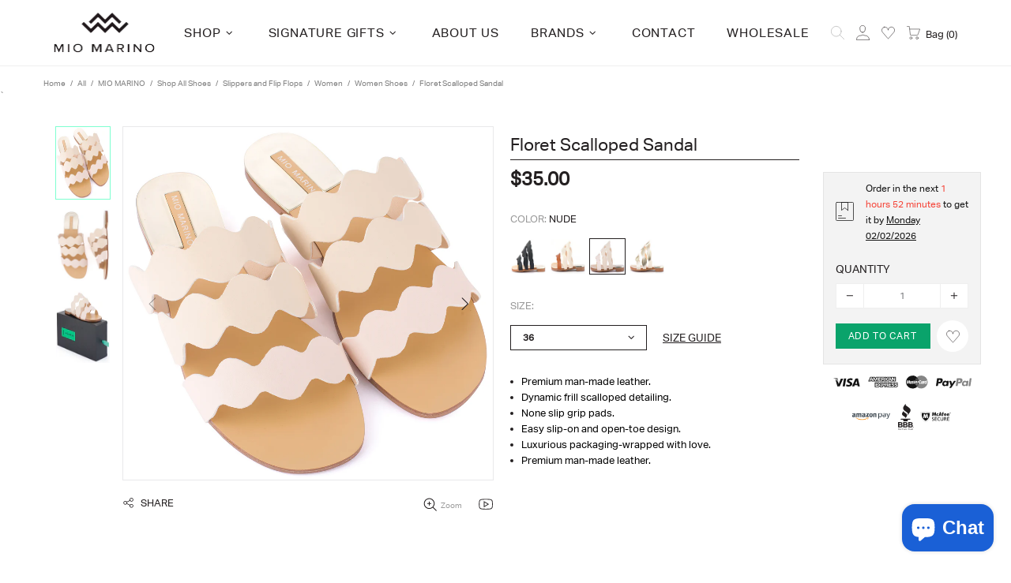

--- FILE ---
content_type: text/html; charset=utf-8
request_url: https://www.miomarino.com/products/floret-scalloped-sandal-nude
body_size: 90343
content:
<!doctype html>
<!--[if IE 9]> <html class="ie9 no-js supports-no-cookies" lang="en"> <![endif]-->
<!--[if (gt IE 9)|!(IE)]><!--> <html class="no-js supports-no-cookies" lang="en"> <!--<![endif]-->



<head>
<link rel='preconnect dns-prefetch' href='https://api.config-security.com/' crossorigin />
<link rel='preconnect dns-prefetch' href='https://conf.config-security.com/' crossorigin />
<link rel='preconnect dns-prefetch' href='https://whale.camera/' crossorigin />
<link href="//www.miomarino.com/cdn/shop/t/52/assets/custom.css?v=118719057494248889801757663110" rel="stylesheet" type="text/css" media="all" />
<script>
/* >> TriplePixel :: start*/
window.TriplePixelData={TripleName:"miomarino.myshopify.com",ver:"2.12",plat:"SHOPIFY",isHeadless:false},function(W,H,A,L,E,_,B,N){function O(U,T,P,H,R){void 0===R&&(R=!1),H=new XMLHttpRequest,P?(H.open("POST",U,!0),H.setRequestHeader("Content-Type","text/plain")):H.open("GET",U,!0),H.send(JSON.stringify(P||{})),H.onreadystatechange=function(){4===H.readyState&&200===H.status?(R=H.responseText,U.includes(".txt")?eval(R):P||(N[B]=R)):(299<H.status||H.status<200)&&T&&!R&&(R=!0,O(U,T-1,P))}}if(N=window,!N[H+"sn"]){N[H+"sn"]=1,L=function(){return Date.now().toString(36)+"_"+Math.random().toString(36)};try{A.setItem(H,1+(0|A.getItem(H)||0)),(E=JSON.parse(A.getItem(H+"U")||"[]")).push({u:location.href,r:document.referrer,t:Date.now(),id:L()}),A.setItem(H+"U",JSON.stringify(E))}catch(e){}var i,m,p;A.getItem('"!nC`')||(_=A,A=N,A[H]||(E=A[H]=function(t,e,a){return void 0===a&&(a=[]),"State"==t?E.s:(W=L(),(E._q=E._q||[]).push([W,t,e].concat(a)),W)},E.s="Installed",E._q=[],E.ch=W,B="configSecurityConfModel",N[B]=1,O("https://conf.config-security.com/model",5),i=L(),m=A[atob("c2NyZWVu")],_.setItem("di_pmt_wt",i),p={id:i,action:"profile",avatar:_.getItem("auth-security_rand_salt_"),time:m[atob("d2lkdGg=")]+":"+m[atob("aGVpZ2h0")],host:A.TriplePixelData.TripleName,plat:A.TriplePixelData.plat,url:window.location.href,ref:document.referrer,ver:A.TriplePixelData.ver},O("https://api.config-security.com/event",5,p),O("https://whale.camera/live/dot.txt",5)))}}("","TriplePixel",localStorage);
/* << TriplePixel :: end*/
</script>

 <link rel="stylesheet" href="https://cdnjs.cloudflare.com/ajax/libs/font-awesome/4.7.0/css/font-awesome.min.css" media="none" onload="if(media!=='all')media='all'" >
<link rel="preload" as="image" href="https://cdn.shopify.com/s/files/1/2372/8527/files/MarinoJune76211-_20pix_680x.progressive.jpg?v=1620759557">
<link rel="preload" as="image" href="https://cdn.shopify.com/s/files/1/2372/8527/files/Layer_3_copy_1871x.progressive.png.jpg?v=1620759343">
 
 <!-- Start of Booster Apps Seo-0.1--><title>Floret Scalloped Sandal-Nude&ndash; Mio Marino</title><meta name="description" content="Premium man-made leather.Dynamic frill scalloped detailing.None slip grip pads.Easy slip-on and open-toe design.Luxurious packaging-wrapped with love.Premium man-made leather. Floret Women&#39;s Flit Scalloped Slide Sandals Raven Black Is Part ..." /><script type="application/ld+json">
 {
 "@context": "https://schema.org",
 "@type": "Organization",
 "name": "Mio Marino",
 "url": "https://www.miomarino.com",
 "description": "From our shoes and funky socks to our designer belts and 100% cotton shirts - stop in for a fresh adventure in style as you enjoy the season's newest trends! We've pulled inspiration from around the world to create an innovative and distinct fashion line that inspires you always look your best, no matter where you go!","image": "https://www.miomarino.com/cdn/shop/t/52/assets/logo.png?v=20788",
 "logo": "https://www.miomarino.com/cdn/shop/t/52/assets/logo.png?v=20788","sameAs": ["https://facebook.com/miomarinofans", "https://instagram.com/miomarino"],
 "telephone": "888.552.0718",
 "address": {
 "@type": "PostalAddress",
 "streetAddress": "95 Chestnut Ridge Road",
 "addressLocality": "Montvale",
 "addressRegion": "New Jersey",
 "postalCode": "07645",
 "addressCountry": "United States"
 }
 }
</script>

<script type="application/ld+json">
 {
 "@context": "https://schema.org",
 "@type": "WebSite",
 "name": "Mio Marino",
 "url": "https://www.miomarino.com",
 "potentialAction": {
 "@type": "SearchAction",
 "query-input": "required name=query",
 "target": "https://www.miomarino.com/search?q={query}"
 }
 }
</script><script type="application/ld+json">
 {
 "@context": "https://schema.org",
 "@type": "Product",
 "name": "Floret Scalloped Sandal",
 "brand": {"@type": "Brand","name": "Mio Marino"},
 "sku": "SW_MSS131-1-ND-36",
 "mpn": "843451160356",
 "description": "\nPremium man-made leather.\nDynamic frill scalloped detailing.\nNone slip grip pads.\nEasy slip-on and open-toe design.\nLuxurious packaging-wrapped with love.\nPremium man-made leather.\n Floret Women's Flit Scalloped Slide Sandals Raven Black Is Part Of Floret Collection. Floret Collection truly puts the rose in bloom, offers a playful and chic panache intended to enhance your own sense of self. Intricate, ornate and even unpredictable, it envelops independence through a distinguished personal style.",
 "url": "https://www.miomarino.com/products/floret-scalloped-sandal-nude",
 "@id" : "https://www.miomarino.com/products/floret-scalloped-sandal-nude","image": "https://www.miomarino.com/cdn/shop/products/MSS131-1-ND_P2-M_2000x.jpg?v=1621100552","itemCondition": "https://schema.org/NewCondition",
 "offers": [{
  "@type": "Offer",
  "price": "35.00",
  "priceCurrency": "USD",
  "itemCondition": "https://schema.org/NewCondition",
  "url": "https://www.miomarino.com/products/floret-scalloped-sandal-nude?variant=32174144356386",
  "sku": "SW_MSS131-1-ND-36",
  "mpn": "843451160356",
  "availability" : "https://schema.org/InStock",
  "priceValidUntil": "2026-02-27","gtin12": "843451160356"},{
  "@type": "Offer",
  "price": "35.00",
  "priceCurrency": "USD",
  "itemCondition": "https://schema.org/NewCondition",
  "url": "https://www.miomarino.com/products/floret-scalloped-sandal-nude?variant=32174144389154",
  "sku": "SW_MSS131-1-ND-37",
  "mpn": "843451160363",
  "availability" : "https://schema.org/InStock",
  "priceValidUntil": "2026-02-27","gtin12": "843451160363"},{
  "@type": "Offer",
  "price": "35.00",
  "priceCurrency": "USD",
  "itemCondition": "https://schema.org/NewCondition",
  "url": "https://www.miomarino.com/products/floret-scalloped-sandal-nude?variant=32174144421922",
  "sku": "SW_MSS131-1-ND-38",
  "mpn": "843451160370",
  "availability" : "https://schema.org/InStock",
  "priceValidUntil": "2026-02-27","gtin12": "843451160370"},{
  "@type": "Offer",
  "price": "35.00",
  "priceCurrency": "USD",
  "itemCondition": "https://schema.org/NewCondition",
  "url": "https://www.miomarino.com/products/floret-scalloped-sandal-nude?variant=32174144454690",
  "sku": "SW_MSS131-1-ND-39",
  "mpn": "843451160387",
  "availability" : "https://schema.org/InStock",
  "priceValidUntil": "2026-02-27","gtin12": "843451160387"},{
  "@type": "Offer",
  "price": "35.00",
  "priceCurrency": "USD",
  "itemCondition": "https://schema.org/NewCondition",
  "url": "https://www.miomarino.com/products/floret-scalloped-sandal-nude?variant=32174144487458",
  "sku": "SW_MSS131-1-ND-40",
  "mpn": "843451160394",
  "availability" : "https://schema.org/InStock",
  "priceValidUntil": "2026-02-27","gtin12": "843451160394"},{
  "@type": "Offer",
  "price": "35.00",
  "priceCurrency": "USD",
  "itemCondition": "https://schema.org/NewCondition",
  "url": "https://www.miomarino.com/products/floret-scalloped-sandal-nude?variant=32174144520226",
  "sku": "SW_MSS131-1-ND-41",
  "mpn": "843451160400",
  "availability" : "https://schema.org/InStock",
  "priceValidUntil": "2026-02-27","gtin12": "843451160400"}]}
</script>
<!-- end of Booster Apps SEO -->

 <meta charset="utf-8">
<meta http-equiv="X-UA-Compatible" content="IE=edge">
<meta name="viewport" content="width=device-width, initial-scale=1, shrink-to-fit=no">
<meta name="theme-color" content="#231f20">


<link rel="canonical" href="/products/floret-scalloped-sandal-black"><link rel="shortcut icon" href="//www.miomarino.com/cdn/shop/files/header-logo_32x32.png?v=1614752437" type="image/png">




<meta property="og:site_name" content="Mio Marino">
<meta property="og:url" content="https://www.miomarino.com/products/floret-scalloped-sandal-nude">
<meta property="og:title" content="Floret Scalloped Sandal">
<meta property="og:type" content="product">
<meta property="og:description" content="Floret Women&#39;s Flit Scalloped Slide Sandals Raven Black Is Part Of Our Floret Collection. Our Floret Collection truly puts the rose in bloom, offering a playful and chic panache intended to enhance your own sense of self. Intricate, ornate and even unpred">

 <meta property="og:price:amount" content="35.00">
 <meta property="og:price:currency" content="USD">

<meta property="og:image" content="http://www.miomarino.com/cdn/shop/products/MSS131-1-ND_P2-M_1200x1200.jpg?v=1621100552"><meta property="og:image" content="http://www.miomarino.com/cdn/shop/products/MSS131-1-ND_P2-1_1200x1200.jpg?v=1621100552"><meta property="og:image" content="http://www.miomarino.com/cdn/shop/products/MSS131-1-ND_P2-2_1200x1200.jpg?v=1621100552">
<meta property="og:image:secure_url" content="https://www.miomarino.com/cdn/shop/products/MSS131-1-ND_P2-M_1200x1200.jpg?v=1621100552"><meta property="og:image:secure_url" content="https://www.miomarino.com/cdn/shop/products/MSS131-1-ND_P2-1_1200x1200.jpg?v=1621100552"><meta property="og:image:secure_url" content="https://www.miomarino.com/cdn/shop/products/MSS131-1-ND_P2-2_1200x1200.jpg?v=1621100552">


<meta name="twitter:site" content="@miomarinofans">

<meta name="twitter:card" content="summary_large_image">
<meta name="twitter:title" content="Floret Scalloped Sandal">
<meta name="twitter:description" content="Floret Women&#39;s Flit Scalloped Slide Sandals Raven Black Is Part Of Our Floret Collection. Our Floret Collection truly puts the rose in bloom, offering a playful and chic panache intended to enhance your own sense of self. Intricate, ornate and even unpred">

<style>
 *,*::before,*::after{box-sizing:border-box}html{font-family:sans-serif;line-height:1.15;-webkit-text-size-adjust:100%;-ms-text-size-adjust:100%;-ms-overflow-style:scrollbar;-webkit-tap-highlight-color:transparent}@-ms-viewport{width:device-width}article,aside,figcaption,figure,footer,header,hgroup,main,nav,section{display:block}body{margin:0;text-align:left}[tabindex="-1"]:focus{outline:0 !important}hr{box-sizing:content-box;height:0;overflow:visible}h1,h2,h3,h4,h5,h6{margin-top:0}p{margin-top:0}abbr[title],abbr[data-original-title]{text-decoration:underline;text-decoration:underline dotted;cursor:help;border-bottom:0}address{margin-bottom:1rem;font-style:normal;line-height:inherit}ol,ul,dl{margin-top:0}ol ol,ul ul,ol ul,ul ol{margin-bottom:0}dt{font-weight:700}dd{margin-bottom:.5rem;margin-left:0}blockquote{margin:0 0 1rem}dfn{font-style:italic}b,strong{font-weight:bolder}small{font-size:80%}sub,sup{position:relative;font-size:75%;line-height:0;vertical-align:baseline}sub{bottom:-.25em}sup{top:-.5em}a{text-decoration:none;background-color:transparent;-webkit-text-decoration-skip:objects}a:hover{text-decoration:underline}a:not([href]):not([tabindex]){text-decoration:none}a:not([href]):not([tabindex]):hover,a:not([href]):not([tabindex]):focus{text-decoration:none}a:not([href]):not([tabindex]):focus{outline:0}pre,code,kbd,samp{font-family:SFMono-Regular,Menlo,Monaco,Consolas,"Liberation Mono","Courier New",monospace;font-size:1em}pre{margin-top:0;margin-bottom:1rem;overflow:auto;-ms-overflow-style:scrollbar}figure{margin:0 0 1rem}img{vertical-align:middle;border-style:none}svg:not(:root){overflow:hidden}table{border-collapse:collapse}caption{padding-top:15px;padding-bottom:15px;color:#6c757d;text-align:left;caption-side:bottom}th{text-align:inherit}label{display:inline-block}button{border-radius:0}button:focus{outline:1px dotted;outline:5px auto -webkit-focus-ring-color}input,button,select,optgroup,textarea{margin:0;font-family:inherit;font-size:inherit;line-height:inherit}button,input{overflow:visible}button,select{text-transform:none}button,html [type="button"],[type="reset"],[type="submit"]{-webkit-appearance:button}button::-moz-focus-inner,[type="button"]::-moz-focus-inner,[type="reset"]::-moz-focus-inner,[type="submit"]::-moz-focus-inner{padding:0;border-style:none}input[type="radio"],input[type="checkbox"]{box-sizing:border-box;padding:0}input[type="date"],input[type="time"],input[type="datetime-local"],input[type="month"]{-webkit-appearance:listbox}textarea{overflow:auto;resize:vertical}fieldset{min-width:0;padding:0;margin:0;border:0}legend{display:block;width:100%;max-width:100%;padding:0;margin-bottom:.5rem;font-size:1.5rem;line-height:inherit;color:inherit;white-space:normal}progress{vertical-align:baseline}[type="number"]::-webkit-inner-spin-button,[type="number"]::-webkit-outer-spin-button{height:auto}[type="search"]{outline-offset:-2px;-webkit-appearance:none}[type="search"]::-webkit-search-cancel-button,[type="search"]::-webkit-search-decoration{-webkit-appearance:none}::-webkit-file-upload-button{font:inherit;-webkit-appearance:button}output{display:inline-block}summary{display:list-item;cursor:pointer}template{display:none}[hidden]{display:none !important}.container{width:100%;padding-left:10px;padding-right:10px;margin-right:auto;margin-left:auto}@media (min-width: 1025px){.container{padding-right:15px;padding-left:15px}}@media (min-width: 541px){.container{max-width:540px}}@media (min-width: 778px){.container{max-width:740px}}@media (min-width: 1025px){.container{max-width:980px}}@media (min-width: 1260px){.container{max-width:1200px}}.container-fluid{width:100%;padding-left:10px;padding-right:10px;margin-right:auto;margin-left:auto}@media (min-width: 1025px){.container-fluid{padding-right:15px;padding-left:15px}}.row{display:flex;flex-wrap:wrap;margin-left:-10px;margin-right:-10px}@media (min-width: 1025px){.row{margin-right:-15px;margin-left:-15px}}.no-gutters{margin-right:0;margin-left:0}.no-gutters>.col,.no-gutters>[class*="col-"]{padding-right:0;padding-left:0}.col-1,.col-2,.col-3,.col-4,.col-5,.col-6,.col-7,.col-8,.col-9,.col-10,.col-11,.col-12,.col,.col-auto,.col-sm-1,.col-sm-2,.col-sm-3,.col-sm-4,.col-sm-5,.col-sm-6,.col-sm-7,.col-sm-8,.col-sm-9,.col-sm-10,.col-sm-11,.col-sm-12,.col-sm,.col-sm-auto,.col-md-1,.col-md-2,.col-md-3,.col-md-4,.col-md-5,.col-md-6,.col-md-7,.col-md-8,.col-md-9,.col-md-10,.col-md-11,.col-md-12,.col-md,.col-md-auto,.col-lg-1,.col-lg-2,.col-lg-3,.col-lg-4,.col-lg-5,.col-lg-6,.col-lg-7,.col-lg-8,.col-lg-9,.col-lg-10,.col-lg-11,.col-lg-12,.col-lg,.col-lg-auto,.col-xl-1,.col-xl-2,.col-xl-3,.col-xl-4,.col-xl-5,.col-xl-6,.col-xl-7,.col-xl-8,.col-xl-9,.col-xl-10,.col-xl-11,.col-xl-12,.col-xl,.col-xl-auto{position:relative;width:100%;min-height:1px;padding-left:10px;padding-right:10px}@media (min-width: 1025px){.col-1,.col-2,.col-3,.col-4,.col-5,.col-6,.col-7,.col-8,.col-9,.col-10,.col-11,.col-12,.col,.col-auto,.col-sm-1,.col-sm-2,.col-sm-3,.col-sm-4,.col-sm-5,.col-sm-6,.col-sm-7,.col-sm-8,.col-sm-9,.col-sm-10,.col-sm-11,.col-sm-12,.col-sm,.col-sm-auto,.col-md-1,.col-md-2,.col-md-3,.col-md-4,.col-md-5,.col-md-6,.col-md-7,.col-md-8,.col-md-9,.col-md-10,.col-md-11,.col-md-12,.col-md,.col-md-auto,.col-lg-1,.col-lg-2,.col-lg-3,.col-lg-4,.col-lg-5,.col-lg-6,.col-lg-7,.col-lg-8,.col-lg-9,.col-lg-10,.col-lg-11,.col-lg-12,.col-lg,.col-lg-auto,.col-xl-1,.col-xl-2,.col-xl-3,.col-xl-4,.col-xl-5,.col-xl-6,.col-xl-7,.col-xl-8,.col-xl-9,.col-xl-10,.col-xl-11,.col-xl-12,.col-xl,.col-xl-auto{padding-right:15px;padding-left:15px}}.col{flex-basis:0;flex-grow:1;max-width:100%}.col-auto{flex:0 0 auto;width:auto;max-width:none}.col-1{flex:0 0 8.33333%;max-width:8.33333%}.col-2{flex:0 0 16.66667%;max-width:16.66667%}.col-3{flex:0 0 25%;max-width:25%}.col-4{flex:0 0 33.33333%;max-width:33.33333%}.col-5{flex:0 0 41.66667%;max-width:41.66667%}.col-6{flex:0 0 50%;max-width:50%}.col-7{flex:0 0 58.33333%;max-width:58.33333%}.col-8{flex:0 0 66.66667%;max-width:66.66667%}.col-9{flex:0 0 75%;max-width:75%}.col-10{flex:0 0 83.33333%;max-width:83.33333%}.col-11{flex:0 0 91.66667%;max-width:91.66667%}.col-12{flex:0 0 100%;max-width:100%}.order-first{order:-1}.order-last{order:13}.order-0{order:0}.order-1{order:1}.order-2{order:2}.order-3{order:3}.order-4{order:4}.order-5{order:5}.order-6{order:6}.order-7{order:7}.order-8{order:8}.order-9{order:9}.order-10{order:10}.order-11{order:11}.order-12{order:12}.offset-1{margin-left:8.33333%}.offset-2{margin-left:16.66667%}.offset-3{margin-left:25%}.offset-4{margin-left:33.33333%}.offset-5{margin-left:41.66667%}.offset-6{margin-left:50%}.offset-7{margin-left:58.33333%}.offset-8{margin-left:66.66667%}.offset-9{margin-left:75%}.offset-10{margin-left:83.33333%}.offset-11{margin-left:91.66667%}@media (min-width: 541px){.col-sm{flex-basis:0;flex-grow:1;max-width:100%}.col-sm-auto{flex:0 0 auto;width:auto;max-width:none}.col-sm-1{flex:0 0 8.33333%;max-width:8.33333%}.col-sm-2{flex:0 0 16.66667%;max-width:16.66667%}.col-sm-3{flex:0 0 25%;max-width:25%}.col-sm-4{flex:0 0 33.33333%;max-width:33.33333%}.col-sm-5{flex:0 0 41.66667%;max-width:41.66667%}.col-sm-6{flex:0 0 50%;max-width:50%}.col-sm-7{flex:0 0 58.33333%;max-width:58.33333%}.col-sm-8{flex:0 0 66.66667%;max-width:66.66667%}.col-sm-9{flex:0 0 75%;max-width:75%}.col-sm-10{flex:0 0 83.33333%;max-width:83.33333%}.col-sm-11{flex:0 0 91.66667%;max-width:91.66667%}.col-sm-12{flex:0 0 100%;max-width:100%}.order-sm-first{order:-1}.order-sm-last{order:13}.order-sm-0{order:0}.order-sm-1{order:1}.order-sm-2{order:2}.order-sm-3{order:3}.order-sm-4{order:4}.order-sm-5{order:5}.order-sm-6{order:6}.order-sm-7{order:7}.order-sm-8{order:8}.order-sm-9{order:9}.order-sm-10{order:10}.order-sm-11{order:11}.order-sm-12{order:12}.offset-sm-0{margin-left:0}.offset-sm-1{margin-left:8.33333%}.offset-sm-2{margin-left:16.66667%}.offset-sm-3{margin-left:25%}.offset-sm-4{margin-left:33.33333%}.offset-sm-5{margin-left:41.66667%}.offset-sm-6{margin-left:50%}.offset-sm-7{margin-left:58.33333%}.offset-sm-8{margin-left:66.66667%}.offset-sm-9{margin-left:75%}.offset-sm-10{margin-left:83.33333%}.offset-sm-11{margin-left:91.66667%}}@media (min-width: 778px){.col-md{flex-basis:0;flex-grow:1;max-width:100%}.col-md-auto{flex:0 0 auto;width:auto;max-width:none}.col-md-1{flex:0 0 8.33333%;max-width:8.33333%}.col-md-2{flex:0 0 16.66667%;max-width:16.66667%}.col-md-3{flex:0 0 25%;max-width:25%}.col-md-4{flex:0 0 33.33333%;max-width:33.33333%}.col-md-5{flex:0 0 41.66667%;max-width:41.66667%}.col-md-6{flex:0 0 50%;max-width:50%}.col-md-7{flex:0 0 58.33333%;max-width:58.33333%}.col-md-8{flex:0 0 66.66667%;max-width:66.66667%}.col-md-9{flex:0 0 75%;max-width:75%}.col-md-10{flex:0 0 83.33333%;max-width:83.33333%}.col-md-11{flex:0 0 91.66667%;max-width:91.66667%}.col-md-12{flex:0 0 100%;max-width:100%}.order-md-first{order:-1}.order-md-last{order:13}.order-md-0{order:0}.order-md-1{order:1}.order-md-2{order:2}.order-md-3{order:3}.order-md-4{order:4}.order-md-5{order:5}.order-md-6{order:6}.order-md-7{order:7}.order-md-8{order:8}.order-md-9{order:9}.order-md-10{order:10}.order-md-11{order:11}.order-md-12{order:12}.offset-md-0{margin-left:0}.offset-md-1{margin-left:8.33333%}.offset-md-2{margin-left:16.66667%}.offset-md-3{margin-left:25%}.offset-md-4{margin-left:33.33333%}.offset-md-5{margin-left:41.66667%}.offset-md-6{margin-left:50%}.offset-md-7{margin-left:58.33333%}.offset-md-8{margin-left:66.66667%}.offset-md-9{margin-left:75%}.offset-md-10{margin-left:83.33333%}.offset-md-11{margin-left:91.66667%}}@media (min-width: 1025px){.col-lg{flex-basis:0;flex-grow:1;max-width:100%}.col-lg-auto{flex:0 0 auto;width:auto;max-width:none}.col-lg-1{flex:0 0 8.33333%;max-width:8.33333%}.col-lg-2{flex:0 0 16.66667%;max-width:16.66667%}.col-lg-3{flex:0 0 25%;max-width:25%}.col-lg-4{flex:0 0 33.33333%;max-width:33.33333%}.col-lg-5{flex:0 0 41.66667%;max-width:41.66667%}.col-lg-6{flex:0 0 50%;max-width:50%}.col-lg-7{flex:0 0 58.33333%;max-width:58.33333%}.col-lg-8{flex:0 0 66.66667%;max-width:66.66667%}.col-lg-9{flex:0 0 75%;max-width:75%}.col-lg-10{flex:0 0 83.33333%;max-width:83.33333%}.col-lg-11{flex:0 0 91.66667%;max-width:91.66667%}.col-lg-12{flex:0 0 100%;max-width:100%}.order-lg-first{order:-1}.order-lg-last{order:13}.order-lg-0{order:0}.order-lg-1{order:1}.order-lg-2{order:2}.order-lg-3{order:3}.order-lg-4{order:4}.order-lg-5{order:5}.order-lg-6{order:6}.order-lg-7{order:7}.order-lg-8{order:8}.order-lg-9{order:9}.order-lg-10{order:10}.order-lg-11{order:11}.order-lg-12{order:12}.offset-lg-0{margin-left:0}.offset-lg-1{margin-left:8.33333%}.offset-lg-2{margin-left:16.66667%}.offset-lg-3{margin-left:25%}.offset-lg-4{margin-left:33.33333%}.offset-lg-5{margin-left:41.66667%}.offset-lg-6{margin-left:50%}.offset-lg-7{margin-left:58.33333%}.offset-lg-8{margin-left:66.66667%}.offset-lg-9{margin-left:75%}.offset-lg-10{margin-left:83.33333%}.offset-lg-11{margin-left:91.66667%}}@media (min-width: 1260px){.col-xl{flex-basis:0;flex-grow:1;max-width:100%}.col-xl-auto{flex:0 0 auto;width:auto;max-width:none}.col-xl-1{flex:0 0 8.33333%;max-width:8.33333%}.col-xl-2{flex:0 0 16.66667%;max-width:16.66667%}.col-xl-3{flex:0 0 25%;max-width:25%}.col-xl-4{flex:0 0 33.33333%;max-width:33.33333%}.col-xl-5{flex:0 0 41.66667%;max-width:41.66667%}.col-xl-6{flex:0 0 50%;max-width:50%}.col-xl-7{flex:0 0 58.33333%;max-width:58.33333%}.col-xl-8{flex:0 0 66.66667%;max-width:66.66667%}.col-xl-9{flex:0 0 75%;max-width:75%}.col-xl-10{flex:0 0 83.33333%;max-width:83.33333%}.col-xl-11{flex:0 0 91.66667%;max-width:91.66667%}.col-xl-12{flex:0 0 100%;max-width:100%}.order-xl-first{order:-1}.order-xl-last{order:13}.order-xl-0{order:0}.order-xl-1{order:1}.order-xl-2{order:2}.order-xl-3{order:3}.order-xl-4{order:4}.order-xl-5{order:5}.order-xl-6{order:6}.order-xl-7{order:7}.order-xl-8{order:8}.order-xl-9{order:9}.order-xl-10{order:10}.order-xl-11{order:11}.order-xl-12{order:12}.offset-xl-0{margin-left:0}.offset-xl-1{margin-left:8.33333%}.offset-xl-2{margin-left:16.66667%}.offset-xl-3{margin-left:25%}.offset-xl-4{margin-left:33.33333%}.offset-xl-5{margin-left:41.66667%}.offset-xl-6{margin-left:50%}.offset-xl-7{margin-left:58.33333%}.offset-xl-8{margin-left:66.66667%}.offset-xl-9{margin-left:75%}.offset-xl-10{margin-left:83.33333%}.offset-xl-11{margin-left:91.66667%}}.table,.responsive-table{width:100%;max-width:100%;margin-bottom:5px;background-color:transparent}.table th,.table td,.responsive-table th,.responsive-table td{padding:15px;vertical-align:top;border-top:1px solid #dee2e6}.table thead th,.responsive-table thead th{vertical-align:bottom;border-bottom:2px solid #dee2e6}.table tbody+tbody,.responsive-table tbody+tbody{border-top:2px solid #dee2e6}.table .table,.responsive-table .table{background-color:#fff}.table-sm th,.table-sm td{padding:10px}.table-bordered{border:1px solid #dee2e6}.table-bordered th,.table-bordered td{border:1px solid #dee2e6}.table-bordered thead th,.table-bordered thead td{border-bottom-width:2px}.table-borderless th,.table-borderless td,.table-borderless thead th,.table-borderless tbody+tbody{border:0}.table-striped tbody tr:nth-of-type(odd){background-color:rgba(0,0,0,0.05)}.table-hover tbody tr:hover{background-color:rgba(0,0,0,0.075)}.table-primary,.table-primary>th,.table-primary>td{background-color:#b7daff}.table-hover .table-primary:hover{background-color:#9ecdff}.table-hover .table-primary:hover>td,.table-hover .table-primary:hover>th{background-color:#9ecdff}.table-secondary,.table-secondary>th,.table-secondary>td{background-color:#d5d8da}.table-hover .table-secondary:hover{background-color:#c7cbce}.table-hover .table-secondary:hover>td,.table-hover .table-secondary:hover>th{background-color:#c7cbce}.table-success,.table-success>th,.table-success>td{background-color:#c2e6ca}.table-hover .table-success:hover{background-color:#b0dfba}.table-hover .table-success:hover>td,.table-hover .table-success:hover>th{background-color:#b0dfba}.table-info,.table-info>th,.table-info>td{background-color:#bee4eb}.table-hover .table-info:hover{background-color:#abdce5}.table-hover .table-info:hover>td,.table-hover .table-info:hover>th{background-color:#abdce5}.table-warning,.table-warning>th,.table-warning>td{background-color:#ffedb9}.table-hover .table-warning:hover{background-color:#ffe6a0}.table-hover .table-warning:hover>td,.table-hover .table-warning:hover>th{background-color:#ffe6a0}.table-danger,.table-danger>th,.table-danger>td{background-color:#f5c6ca}.table-hover .table-danger:hover{background-color:#f1b0b6}.table-hover .table-danger:hover>td,.table-hover .table-danger:hover>th{background-color:#f1b0b6}.table-light,.table-light>th,.table-light>td{background-color:#fdfdfd}.table-hover .table-light:hover{background-color:#f0f0f0}.table-hover .table-light:hover>td,.table-hover .table-light:hover>th{background-color:#f0f0f0}.table-dark,.table-dark>th,.table-dark>td{background-color:#c6c7c9}.table-hover .table-dark:hover{background-color:#b9babd}.table-hover .table-dark:hover>td,.table-hover .table-dark:hover>th{background-color:#b9babd}.table-active,.table-active>th,.table-active>td{background-color:rgba(0,0,0,0.075)}.table-hover .table-active:hover{background-color:rgba(0,0,0,0.075)}.table-hover .table-active:hover>td,.table-hover .table-active:hover>th{background-color:rgba(0,0,0,0.075)}.table .thead-dark th{color:#fff;background-color:#212529;border-color:#32383e}.table .thead-light th{color:#495057;background-color:#e9ecef;border-color:#dee2e6}.table-dark{color:#fff;background-color:#212529}.table-dark th,.table-dark td,.table-dark thead th{border-color:#32383e}.table-dark.table-bordered{border:0}.table-dark.table-striped tbody tr:nth-of-type(odd){background-color:rgba(255,255,255,0.05)}.table-dark.table-hover tbody tr:hover{background-color:rgba(255,255,255,0.075)}@media (max-width: 540.98px){.table-responsive-sm{display:block;width:100%;overflow-x:auto;-webkit-overflow-scrolling:touch;-ms-overflow-style:-ms-autohiding-scrollbar}.table-responsive-sm>.table-bordered{border:0}}@media (max-width: 777.98px){.table-responsive-md{display:block;width:100%;overflow-x:auto;-webkit-overflow-scrolling:touch;-ms-overflow-style:-ms-autohiding-scrollbar}.table-responsive-md>.table-bordered{border:0}}@media (max-width: 1024.98px){.table-responsive-lg{display:block;width:100%;overflow-x:auto;-webkit-overflow-scrolling:touch;-ms-overflow-style:-ms-autohiding-scrollbar}.table-responsive-lg>.table-bordered{border:0}}@media (max-width: 1259.98px){.table-responsive-xl{display:block;width:100%;overflow-x:auto;-webkit-overflow-scrolling:touch;-ms-overflow-style:-ms-autohiding-scrollbar}.table-responsive-xl>.table-bordered{border:0}}.table-responsive{display:block;width:100%;overflow-x:auto;-webkit-overflow-scrolling:touch;-ms-overflow-style:-ms-autohiding-scrollbar}.table-responsive>.table-bordered{border:0}.form-control,input[type="text"],input[type="number"],input[type="email"],input[type="password"],input[type="search"],textarea,select{display:block;width:100%;background-clip:padding-box}.form-control:focus,input[type="text"]:focus,input[type="number"]:focus,input[type="email"]:focus,input[type="password"]:focus,input[type="search"]:focus,textarea:focus,select:focus{outline:0}.form-control::placeholder,input[type="text"]::placeholder,input[type="number"]::placeholder,input[type="email"]::placeholder,input[type="password"]::placeholder,input[type="search"]::placeholder,textarea::placeholder,select::placeholder{opacity:1}.form-control:disabled,.form-control[readonly],.form-control[disabled],input[type="text"]:disabled,input[type="text"][readonly],input[type="text"][disabled],input[type="number"]:disabled,input[type="number"][readonly],input[type="number"][disabled],input[type="email"]:disabled,input[type="email"][readonly],input[type="email"][disabled],input[type="password"]:disabled,input[type="password"][readonly],input[type="password"][disabled],input[type="search"]:disabled,input[type="search"][readonly],input[type="search"][disabled],textarea:disabled,textarea[readonly],textarea[disabled],select:disabled,select[readonly],select[disabled]{opacity:1}.form-control::-ms-expand,input[type="text"]::-ms-expand,input[type="number"]::-ms-expand,input[type="email"]::-ms-expand,input[type="password"]::-ms-expand,input[type="search"]::-ms-expand,textarea::-ms-expand,select::-ms-expand{background-color:transparent;border:0}.form-control-file,.form-control-range{display:block;width:100%}.col-form-label{padding-top:calc(0.375rem + 1px);padding-bottom:calc(0.375rem + 1px);margin-bottom:0;font-size:inherit;line-height:1.5}.col-form-label-lg{padding-top:calc(0.5rem + 1px);padding-bottom:calc(0.5rem + 1px);font-size:1.25rem;line-height:1.5}.col-form-label-sm{padding-top:calc(0.25rem + 1px);padding-bottom:calc(0.25rem + 1px);font-size:0.875rem;line-height:1.5}.form-control-plaintext{display:block;width:100%;padding-top:0.375rem;padding-bottom:0.375rem;margin-bottom:0;line-height:1.5;color:#212529;background-color:transparent;border:solid transparent;border-width:1px 0}.form-control-plaintext.form-control-sm,.form-control-plaintext.form-control-lg{padding-right:0;padding-left:0}.form-control-sm{padding:0.25rem 0.5rem;font-size:0.875rem;line-height:1.5;border-radius:0}select.form-control-sm:not([size]):not([multiple]){height:calc(1.8125rem + 2px)}.form-control-lg{padding:0.5rem 1rem;font-size:1.25rem;line-height:1.5;border-radius:0.3rem}select.form-control-lg:not([size]):not([multiple]){height:calc(2.875rem + 2px)}.form-group{margin-bottom:1rem}.form-text{display:block;margin-top:0.25rem}.form-row{display:flex;flex-wrap:wrap;margin-right:-5px;margin-left:-5px}.form-row>.col,.form-row>[class*="col-"]{padding-right:5px;padding-left:5px}.form-check{position:relative;display:block;padding-left:1.25rem}.form-check-input{position:absolute;margin-top:0.3rem;margin-left:-1.25rem}.form-check-input:disabled ~ .form-check-label{color:#6c757d}.form-check-label{margin-bottom:0}.form-check-inline{display:inline-flex;align-items:center;padding-left:0;margin-right:0.75rem}.form-check-inline .form-check-input{position:static;margin-top:0;margin-right:0.3125rem;margin-left:0}.valid-feedback{display:none;width:100%;margin-top:0.25rem;font-size:80%;color:#28a745}.valid-tooltip{position:absolute;top:100%;z-index:5;display:none;max-width:100%;padding:.5rem;margin-top:.1rem;font-size:.875rem;line-height:1;color:#fff;background-color:rgba(40,167,69,0.8);border-radius:.2rem}.was-validated .form-control:valid,.form-control.is-valid,.was-validated .custom-select:valid,.custom-select.is-valid{border-color:#28a745}.was-validated .form-control:valid:focus,.form-control.is-valid:focus,.was-validated .custom-select:valid:focus,.custom-select.is-valid:focus{border-color:#28a745;box-shadow:0 0 0 0.2rem rgba(40,167,69,0.25)}.was-validated .form-control:valid ~ .valid-feedback,.was-validated .form-control:valid ~ .valid-tooltip,.form-control.is-valid ~ .valid-feedback,.form-control.is-valid ~ .valid-tooltip,.was-validated .custom-select:valid ~ .valid-feedback,.was-validated .custom-select:valid ~ .valid-tooltip,.custom-select.is-valid ~ .valid-feedback,.custom-select.is-valid ~ .valid-tooltip{display:block}.was-validated .form-control-file:valid ~ .valid-feedback,.was-validated .form-control-file:valid ~ .valid-tooltip,.form-control-file.is-valid ~ .valid-feedback,.form-control-file.is-valid ~ .valid-tooltip{display:block}.was-validated .form-check-input:valid ~ .form-check-label,.form-check-input.is-valid ~ .form-check-label{color:#28a745}.was-validated .form-check-input:valid ~ .valid-feedback,.was-validated .form-check-input:valid ~ .valid-tooltip,.form-check-input.is-valid ~ .valid-feedback,.form-check-input.is-valid ~ .valid-tooltip{display:block}.was-validated .custom-control-input:valid ~ .custom-control-label,.custom-control-input.is-valid ~ .custom-control-label{color:#28a745}.was-validated .custom-control-input:valid ~ .custom-control-label::before,.custom-control-input.is-valid ~ .custom-control-label::before{background-color:#71dd8a}.was-validated .custom-control-input:valid ~ .valid-feedback,.was-validated .custom-control-input:valid ~ .valid-tooltip,.custom-control-input.is-valid ~ .valid-feedback,.custom-control-input.is-valid ~ .valid-tooltip{display:block}.was-validated .custom-control-input:valid:checked ~ .custom-control-label::before,.custom-control-input.is-valid:checked ~ .custom-control-label::before{background-color:#34ce57}.was-validated .custom-control-input:valid:focus ~ .custom-control-label::before,.custom-control-input.is-valid:focus ~ .custom-control-label::before{box-shadow:0 0 0 1px #fff,0 0 0 0.2rem rgba(40,167,69,0.25)}.was-validated .custom-file-input:valid ~ .custom-file-label,.custom-file-input.is-valid ~ .custom-file-label{border-color:#28a745}.was-validated .custom-file-input:valid ~ .custom-file-label::before,.custom-file-input.is-valid ~ .custom-file-label::before{border-color:inherit}.was-validated .custom-file-input:valid ~ .valid-feedback,.was-validated .custom-file-input:valid ~ .valid-tooltip,.custom-file-input.is-valid ~ .valid-feedback,.custom-file-input.is-valid ~ .valid-tooltip{display:block}.was-validated .custom-file-input:valid:focus ~ .custom-file-label,.custom-file-input.is-valid:focus ~ .custom-file-label{box-shadow:0 0 0 0.2rem rgba(40,167,69,0.25)}.invalid-feedback{display:none;width:100%;margin-top:0.25rem;font-size:80%;color:#dc3545}.invalid-tooltip{position:absolute;top:100%;z-index:5;display:none;max-width:100%;padding:.5rem;margin-top:.1rem;font-size:.875rem;line-height:1;color:#fff;background-color:rgba(220,53,69,0.8);border-radius:.2rem}.was-validated .form-control:invalid,.form-control.is-invalid,.was-validated .custom-select:invalid,.custom-select.is-invalid{border-color:#dc3545}.was-validated .form-control:invalid:focus,.form-control.is-invalid:focus,.was-validated .custom-select:invalid:focus,.custom-select.is-invalid:focus{border-color:#dc3545;box-shadow:0 0 0 0.2rem rgba(220,53,69,0.25)}.was-validated .form-control:invalid ~ .invalid-feedback,.was-validated .form-control:invalid ~ .invalid-tooltip,.form-control.is-invalid ~ .invalid-feedback,.form-control.is-invalid ~ .invalid-tooltip,.was-validated .custom-select:invalid ~ .invalid-feedback,.was-validated .custom-select:invalid ~ .invalid-tooltip,.custom-select.is-invalid ~ .invalid-feedback,.custom-select.is-invalid ~ .invalid-tooltip{display:block}.was-validated .form-control-file:invalid ~ .invalid-feedback,.was-validated .form-control-file:invalid ~ .invalid-tooltip,.form-control-file.is-invalid ~ .invalid-feedback,.form-control-file.is-invalid ~ .invalid-tooltip{display:block}.was-validated .form-check-input:invalid ~ .form-check-label,.form-check-input.is-invalid ~ .form-check-label{color:#dc3545}.was-validated .form-check-input:invalid ~ .invalid-feedback,.was-validated .form-check-input:invalid ~ .invalid-tooltip,.form-check-input.is-invalid ~ .invalid-feedback,.form-check-input.is-invalid ~ .invalid-tooltip{display:block}.was-validated .custom-control-input:invalid ~ .custom-control-label,.custom-control-input.is-invalid ~ .custom-control-label{color:#dc3545}.was-validated .custom-control-input:invalid ~ .custom-control-label::before,.custom-control-input.is-invalid ~ .custom-control-label::before{background-color:#efa2a9}.was-validated .custom-control-input:invalid ~ .invalid-feedback,.was-validated .custom-control-input:invalid ~ .invalid-tooltip,.custom-control-input.is-invalid ~ .invalid-feedback,.custom-control-input.is-invalid ~ .invalid-tooltip{display:block}.was-validated .custom-control-input:invalid:checked ~ .custom-control-label::before,.custom-control-input.is-invalid:checked ~ .custom-control-label::before{background-color:#e4606d}.was-validated .custom-control-input:invalid:focus ~ .custom-control-label::before,.custom-control-input.is-invalid:focus ~ .custom-control-label::before{box-shadow:0 0 0 1px #fff,0 0 0 0.2rem rgba(220,53,69,0.25)}.was-validated .custom-file-input:invalid ~ .custom-file-label,.custom-file-input.is-invalid ~ .custom-file-label{border-color:#dc3545}.was-validated .custom-file-input:invalid ~ .custom-file-label::before,.custom-file-input.is-invalid ~ .custom-file-label::before{border-color:inherit}.was-validated .custom-file-input:invalid ~ .invalid-feedback,.was-validated .custom-file-input:invalid ~ .invalid-tooltip,.custom-file-input.is-invalid ~ .invalid-feedback,.custom-file-input.is-invalid ~ .invalid-tooltip{display:block}.was-validated .custom-file-input:invalid:focus ~ .custom-file-label,.custom-file-input.is-invalid:focus ~ .custom-file-label{box-shadow:0 0 0 0.2rem rgba(220,53,69,0.25)}.form-inline{display:flex;flex-flow:row wrap;align-items:center}.form-inline .form-check{width:100%}@media (min-width: 541px){.form-inline label{display:flex;align-items:center;justify-content:center;margin-bottom:0}.form-inline .form-group{display:flex;flex:0 0 auto;flex-flow:row wrap;align-items:center;margin-bottom:0}.form-inline .form-control{display:inline-block;width:auto;vertical-align:middle}.form-inline .form-control-plaintext{display:inline-block}.form-inline .input-group,.form-inline .custom-select{width:auto}.form-inline .form-check{display:flex;align-items:center;justify-content:center;width:auto;padding-left:0}.form-inline .form-check-input{position:relative;margin-top:0;margin-right:0.25rem;margin-left:0}.form-inline .custom-control{align-items:center;justify-content:center}.form-inline .custom-control-label{margin-bottom:0}}.btn{font-weight:400;text-align:center;white-space:nowrap;vertical-align:middle;user-select:none}.btn:hover,.btn:focus{text-decoration:none}.btn:focus,.btn.focus{outline:0}.btn:not(:disabled):not(.disabled){cursor:pointer}.btn:not(:disabled):not(.disabled):active,.btn:not(:disabled):not(.disabled).active{background-image:none}a.btn.disabled,fieldset:disabled a.btn{pointer-events:none}.btn-primary{color:#fff;background-color:#007bff;border-color:#007bff}.btn-primary:hover{color:#fff;background-color:#0069d9;border-color:#0062cc}.btn-primary:focus,.btn-primary.focus{box-shadow:0 0 0 0.2rem rgba(0,123,255,0.5)}.btn-primary.disabled,.btn-primary:disabled{color:#fff;background-color:#007bff;border-color:#007bff}.btn-primary:not(:disabled):not(.disabled):active,.btn-primary:not(:disabled):not(.disabled).active,.show>.btn-primary.dropdown-toggle{color:#fff;background-color:#0062cc;border-color:#005cbf}.btn-primary:not(:disabled):not(.disabled):active:focus,.btn-primary:not(:disabled):not(.disabled).active:focus,.show>.btn-primary.dropdown-toggle:focus{box-shadow:0 0 0 0.2rem rgba(0,123,255,0.5)}.btn-secondary{color:#fff;background-color:#6c757d;border-color:#6c757d}.btn-secondary:hover{color:#fff;background-color:#5a6268;border-color:#545b62}.btn-secondary:focus,.btn-secondary.focus{box-shadow:0 0 0 0.2rem rgba(108,117,125,0.5)}.btn-secondary.disabled,.btn-secondary:disabled{color:#fff;background-color:#6c757d;border-color:#6c757d}.btn-secondary:not(:disabled):not(.disabled):active,.btn-secondary:not(:disabled):not(.disabled).active,.show>.btn-secondary.dropdown-toggle{color:#fff;background-color:#545b62;border-color:#4e555b}.btn-secondary:not(:disabled):not(.disabled):active:focus,.btn-secondary:not(:disabled):not(.disabled).active:focus,.show>.btn-secondary.dropdown-toggle:focus{box-shadow:0 0 0 0.2rem rgba(108,117,125,0.5)}.btn-success{color:#fff;background-color:#28a745;border-color:#28a745}.btn-success:hover{color:#fff;background-color:#218838;border-color:#1e7e34}.btn-success:focus,.btn-success.focus{box-shadow:0 0 0 0.2rem rgba(40,167,69,0.5)}.btn-success.disabled,.btn-success:disabled{color:#fff;background-color:#28a745;border-color:#28a745}.btn-success:not(:disabled):not(.disabled):active,.btn-success:not(:disabled):not(.disabled).active,.show>.btn-success.dropdown-toggle{color:#fff;background-color:#1e7e34;border-color:#1c7430}.btn-success:not(:disabled):not(.disabled):active:focus,.btn-success:not(:disabled):not(.disabled).active:focus,.show>.btn-success.dropdown-toggle:focus{box-shadow:0 0 0 0.2rem rgba(40,167,69,0.5)}.btn-info{color:#fff;background-color:#17a2b8;border-color:#17a2b8}.btn-info:hover{color:#fff;background-color:#138496;border-color:#117a8b}.btn-info:focus,.btn-info.focus{box-shadow:0 0 0 0.2rem rgba(23,162,184,0.5)}.btn-info.disabled,.btn-info:disabled{color:#fff;background-color:#17a2b8;border-color:#17a2b8}.btn-info:not(:disabled):not(.disabled):active,.btn-info:not(:disabled):not(.disabled).active,.show>.btn-info.dropdown-toggle{color:#fff;background-color:#117a8b;border-color:#10707f}.btn-info:not(:disabled):not(.disabled):active:focus,.btn-info:not(:disabled):not(.disabled).active:focus,.show>.btn-info.dropdown-toggle:focus{box-shadow:0 0 0 0.2rem rgba(23,162,184,0.5)}.btn-warning{color:#212529;background-color:#ffc107;border-color:#ffc107}.btn-warning:hover{color:#212529;background-color:#e0a800;border-color:#d39e00}.btn-warning:focus,.btn-warning.focus{box-shadow:0 0 0 0.2rem rgba(255,193,7,0.5)}.btn-warning.disabled,.btn-warning:disabled{color:#212529;background-color:#ffc107;border-color:#ffc107}.btn-warning:not(:disabled):not(.disabled):active,.btn-warning:not(:disabled):not(.disabled).active,.show>.btn-warning.dropdown-toggle{color:#212529;background-color:#d39e00;border-color:#c69500}.btn-warning:not(:disabled):not(.disabled):active:focus,.btn-warning:not(:disabled):not(.disabled).active:focus,.show>.btn-warning.dropdown-toggle:focus{box-shadow:0 0 0 0.2rem rgba(255,193,7,0.5)}.btn-danger{color:#fff;background-color:#dc3545;border-color:#dc3545}.btn-danger:hover{color:#fff;background-color:#c82333;border-color:#bd2130}.btn-danger:focus,.btn-danger.focus{box-shadow:0 0 0 0.2rem rgba(220,53,69,0.5)}.btn-danger.disabled,.btn-danger:disabled{color:#fff;background-color:#dc3545;border-color:#dc3545}.btn-danger:not(:disabled):not(.disabled):active,.btn-danger:not(:disabled):not(.disabled).active,.show>.btn-danger.dropdown-toggle{color:#fff;background-color:#bd2130;border-color:#b21f2d}.btn-danger:not(:disabled):not(.disabled):active:focus,.btn-danger:not(:disabled):not(.disabled).active:focus,.show>.btn-danger.dropdown-toggle:focus{box-shadow:0 0 0 0.2rem rgba(220,53,69,0.5)}.btn-light{color:#212529;background-color:#f8f9fa;border-color:#f8f9fa}.btn-light:hover{color:#212529;background-color:#e2e6ea;border-color:#dae0e5}.btn-light:focus,.btn-light.focus{box-shadow:0 0 0 0.2rem rgba(248,249,250,0.5)}.btn-light.disabled,.btn-light:disabled{color:#212529;background-color:#f8f9fa;border-color:#f8f9fa}.btn-light:not(:disabled):not(.disabled):active,.btn-light:not(:disabled):not(.disabled).active,.show>.btn-light.dropdown-toggle{color:#212529;background-color:#dae0e5;border-color:#d3d9df}.btn-light:not(:disabled):not(.disabled):active:focus,.btn-light:not(:disabled):not(.disabled).active:focus,.show>.btn-light.dropdown-toggle:focus{box-shadow:0 0 0 0.2rem rgba(248,249,250,0.5)}.btn-dark{color:#fff;background-color:#343a40;border-color:#343a40}.btn-dark:hover{color:#fff;background-color:#23272b;border-color:#1d2124}.btn-dark:focus,.btn-dark.focus{box-shadow:0 0 0 0.2rem rgba(52,58,64,0.5)}.btn-dark.disabled,.btn-dark:disabled{color:#fff;background-color:#343a40;border-color:#343a40}.btn-dark:not(:disabled):not(.disabled):active,.btn-dark:not(:disabled):not(.disabled).active,.show>.btn-dark.dropdown-toggle{color:#fff;background-color:#1d2124;border-color:#171a1d}.btn-dark:not(:disabled):not(.disabled):active:focus,.btn-dark:not(:disabled):not(.disabled).active:focus,.show>.btn-dark.dropdown-toggle:focus{box-shadow:0 0 0 0.2rem rgba(52,58,64,0.5)}.btn-outline-primary{color:#007bff;background-color:transparent;background-image:none;border-color:#007bff}.btn-outline-primary:hover{color:#fff;background-color:#007bff;border-color:#007bff}.btn-outline-primary:focus,.btn-outline-primary.focus{box-shadow:0 0 0 0.2rem rgba(0,123,255,0.5)}.btn-outline-primary.disabled,.btn-outline-primary:disabled{color:#007bff;background-color:transparent}.btn-outline-primary:not(:disabled):not(.disabled):active,.btn-outline-primary:not(:disabled):not(.disabled).active,.show>.btn-outline-primary.dropdown-toggle{color:#fff;background-color:#007bff;border-color:#007bff}.btn-outline-primary:not(:disabled):not(.disabled):active:focus,.btn-outline-primary:not(:disabled):not(.disabled).active:focus,.show>.btn-outline-primary.dropdown-toggle:focus{box-shadow:0 0 0 0.2rem rgba(0,123,255,0.5)}.btn-outline-secondary{color:#6c757d;background-color:transparent;background-image:none;border-color:#6c757d}.btn-outline-secondary:hover{color:#fff;background-color:#6c757d;border-color:#6c757d}.btn-outline-secondary:focus,.btn-outline-secondary.focus{box-shadow:0 0 0 0.2rem rgba(108,117,125,0.5)}.btn-outline-secondary.disabled,.btn-outline-secondary:disabled{color:#6c757d;background-color:transparent}.btn-outline-secondary:not(:disabled):not(.disabled):active,.btn-outline-secondary:not(:disabled):not(.disabled).active,.show>.btn-outline-secondary.dropdown-toggle{color:#fff;background-color:#6c757d;border-color:#6c757d}.btn-outline-secondary:not(:disabled):not(.disabled):active:focus,.btn-outline-secondary:not(:disabled):not(.disabled).active:focus,.show>.btn-outline-secondary.dropdown-toggle:focus{box-shadow:0 0 0 0.2rem rgba(108,117,125,0.5)}.btn-outline-success{color:#28a745;background-color:transparent;background-image:none;border-color:#28a745}.btn-outline-success:hover{color:#fff;background-color:#28a745;border-color:#28a745}.btn-outline-success:focus,.btn-outline-success.focus{box-shadow:0 0 0 0.2rem rgba(40,167,69,0.5)}.btn-outline-success.disabled,.btn-outline-success:disabled{color:#28a745;background-color:transparent}.btn-outline-success:not(:disabled):not(.disabled):active,.btn-outline-success:not(:disabled):not(.disabled).active,.show>.btn-outline-success.dropdown-toggle{color:#fff;background-color:#28a745;border-color:#28a745}.btn-outline-success:not(:disabled):not(.disabled):active:focus,.btn-outline-success:not(:disabled):not(.disabled).active:focus,.show>.btn-outline-success.dropdown-toggle:focus{box-shadow:0 0 0 0.2rem rgba(40,167,69,0.5)}.btn-outline-info{color:#17a2b8;background-color:transparent;background-image:none;border-color:#17a2b8}.btn-outline-info:hover{color:#fff;background-color:#17a2b8;border-color:#17a2b8}.btn-outline-info:focus,.btn-outline-info.focus{box-shadow:0 0 0 0.2rem rgba(23,162,184,0.5)}.btn-outline-info.disabled,.btn-outline-info:disabled{color:#17a2b8;background-color:transparent}.btn-outline-info:not(:disabled):not(.disabled):active,.btn-outline-info:not(:disabled):not(.disabled).active,.show>.btn-outline-info.dropdown-toggle{color:#fff;background-color:#17a2b8;border-color:#17a2b8}.btn-outline-info:not(:disabled):not(.disabled):active:focus,.btn-outline-info:not(:disabled):not(.disabled).active:focus,.show>.btn-outline-info.dropdown-toggle:focus{box-shadow:0 0 0 0.2rem rgba(23,162,184,0.5)}.btn-outline-warning{color:#ffc107;background-color:transparent;background-image:none;border-color:#ffc107}.btn-outline-warning:hover{color:#212529;background-color:#ffc107;border-color:#ffc107}.btn-outline-warning:focus,.btn-outline-warning.focus{box-shadow:0 0 0 0.2rem rgba(255,193,7,0.5)}.btn-outline-warning.disabled,.btn-outline-warning:disabled{color:#ffc107;background-color:transparent}.btn-outline-warning:not(:disabled):not(.disabled):active,.btn-outline-warning:not(:disabled):not(.disabled).active,.show>.btn-outline-warning.dropdown-toggle{color:#212529;background-color:#ffc107;border-color:#ffc107}.btn-outline-warning:not(:disabled):not(.disabled):active:focus,.btn-outline-warning:not(:disabled):not(.disabled).active:focus,.show>.btn-outline-warning.dropdown-toggle:focus{box-shadow:0 0 0 0.2rem rgba(255,193,7,0.5)}.btn-outline-danger{color:#dc3545;background-color:transparent;background-image:none;border-color:#dc3545}.btn-outline-danger:hover{color:#fff;background-color:#dc3545;border-color:#dc3545}.btn-outline-danger:focus,.btn-outline-danger.focus{box-shadow:0 0 0 0.2rem rgba(220,53,69,0.5)}.btn-outline-danger.disabled,.btn-outline-danger:disabled{color:#dc3545;background-color:transparent}.btn-outline-danger:not(:disabled):not(.disabled):active,.btn-outline-danger:not(:disabled):not(.disabled).active,.show>.btn-outline-danger.dropdown-toggle{color:#fff;background-color:#dc3545;border-color:#dc3545}.btn-outline-danger:not(:disabled):not(.disabled):active:focus,.btn-outline-danger:not(:disabled):not(.disabled).active:focus,.show>.btn-outline-danger.dropdown-toggle:focus{box-shadow:0 0 0 0.2rem rgba(220,53,69,0.5)}.btn-outline-light{color:#f8f9fa;background-color:transparent;background-image:none;border-color:#f8f9fa}.btn-outline-light:hover{color:#212529;background-color:#f8f9fa;border-color:#f8f9fa}.btn-outline-light:focus,.btn-outline-light.focus{box-shadow:0 0 0 0.2rem rgba(248,249,250,0.5)}.btn-outline-light.disabled,.btn-outline-light:disabled{color:#f8f9fa;background-color:transparent}.btn-outline-light:not(:disabled):not(.disabled):active,.btn-outline-light:not(:disabled):not(.disabled).active,.show>.btn-outline-light.dropdown-toggle{color:#212529;background-color:#f8f9fa;border-color:#f8f9fa}.btn-outline-light:not(:disabled):not(.disabled):active:focus,.btn-outline-light:not(:disabled):not(.disabled).active:focus,.show>.btn-outline-light.dropdown-toggle:focus{box-shadow:0 0 0 0.2rem rgba(248,249,250,0.5)}.btn-outline-dark{color:#343a40;background-color:transparent;background-image:none;border-color:#343a40}.btn-outline-dark:hover{color:#fff;background-color:#343a40;border-color:#343a40}.btn-outline-dark:focus,.btn-outline-dark.focus{box-shadow:0 0 0 0.2rem rgba(52,58,64,0.5)}.btn-outline-dark.disabled,.btn-outline-dark:disabled{color:#343a40;background-color:transparent}.btn-outline-dark:not(:disabled):not(.disabled):active,.btn-outline-dark:not(:disabled):not(.disabled).active,.show>.btn-outline-dark.dropdown-toggle{color:#fff;background-color:#343a40;border-color:#343a40}.btn-outline-dark:not(:disabled):not(.disabled):active:focus,.btn-outline-dark:not(:disabled):not(.disabled).active:focus,.show>.btn-outline-dark.dropdown-toggle:focus{box-shadow:0 0 0 0.2rem rgba(52,58,64,0.5)}.btn-link:disabled,.btn-link.disabled{pointer-events:none}.btn-lg{padding:0.5rem 1rem;font-size:1.25rem;line-height:1.5;border-radius:0.3rem}.btn-sm{padding:0.25rem 0.5rem;font-size:0.875rem;line-height:1.5;border-radius:0}.btn-block,.btn--full{display:block;width:100%}.btn-block+.btn-block,.btn-block+.btn--full,.btn--full+.btn-block,.btn--full+.btn--full{margin-top:0.5rem}input[type="submit"].btn-block,input[type="reset"].btn-block,input[type="button"].btn-block{width:100%}.media{display:flex;align-items:flex-start}.media-body{flex:1}.tooltip{position:absolute;z-index:1070;display:block;margin:0;font-family:-apple-system,BlinkMacSystemFont,"Segoe UI",Roboto,"Helvetica Neue",Arial,sans-serif,"Apple Color Emoji","Segoe UI Emoji","Segoe UI Symbol";font-style:normal;font-weight:400;line-height:1.5;text-align:left;text-align:start;text-decoration:none;text-shadow:none;text-transform:none;letter-spacing:normal;word-break:normal;word-spacing:normal;white-space:normal;line-break:auto;font-size:0.875rem;word-wrap:break-word;opacity:0}.tooltip.show{opacity:0.9}.tooltip .arrow{position:absolute;display:block;width:0.8rem;height:0.4rem}.tooltip .arrow::before{position:absolute;content:"";border-color:transparent;border-style:solid}.bs-tooltip-top,.bs-tooltip-auto[x-placement^="top"]{padding:0.4rem 0}.bs-tooltip-top .arrow,.bs-tooltip-auto[x-placement^="top"] .arrow{bottom:0}.bs-tooltip-top .arrow::before,.bs-tooltip-auto[x-placement^="top"] .arrow::before{top:0;border-width:0.4rem 0.4rem 0;border-top-color:#000}.bs-tooltip-right,.bs-tooltip-auto[x-placement^="right"]{padding:0 0.4rem}.bs-tooltip-right .arrow,.bs-tooltip-auto[x-placement^="right"] .arrow{left:0;width:0.4rem;height:0.8rem}.bs-tooltip-right .arrow::before,.bs-tooltip-auto[x-placement^="right"] .arrow::before{right:0;border-width:0.4rem 0.4rem 0.4rem 0;border-right-color:#000}.bs-tooltip-bottom,.bs-tooltip-auto[x-placement^="bottom"]{padding:0.4rem 0}.bs-tooltip-bottom .arrow,.bs-tooltip-auto[x-placement^="bottom"] .arrow{top:0}.bs-tooltip-bottom .arrow::before,.bs-tooltip-auto[x-placement^="bottom"] .arrow::before{bottom:0;border-width:0 0.4rem 0.4rem;border-bottom-color:#000}.bs-tooltip-left,.bs-tooltip-auto[x-placement^="left"]{padding:0 0.4rem}.bs-tooltip-left .arrow,.bs-tooltip-auto[x-placement^="left"] .arrow{right:0;width:0.4rem;height:0.8rem}.bs-tooltip-left .arrow::before,.bs-tooltip-auto[x-placement^="left"] .arrow::before{left:0;border-width:0.4rem 0 0.4rem 0.4rem;border-left-color:#000}.tooltip-inner{max-width:200px;padding:0.25rem 0.5rem;color:#fff;text-align:center;background-color:#000;border-radius:0.25rem}.align-baseline{vertical-align:baseline !important}.align-top{vertical-align:top !important}.align-middle{vertical-align:middle !important}.align-bottom{vertical-align:bottom !important}.align-text-bottom{vertical-align:text-bottom !important}.align-text-top{vertical-align:text-top !important}.bg-primary{background-color:#007bff !important}a.bg-primary:hover,a.bg-primary:focus,button.bg-primary:hover,button.bg-primary:focus{background-color:#0062cc !important}.bg-secondary{background-color:#6c757d !important}a.bg-secondary:hover,a.bg-secondary:focus,button.bg-secondary:hover,button.bg-secondary:focus{background-color:#545b62 !important}.bg-success{background-color:#28a745 !important}a.bg-success:hover,a.bg-success:focus,button.bg-success:hover,button.bg-success:focus{background-color:#1e7e34 !important}.bg-info{background-color:#17a2b8 !important}a.bg-info:hover,a.bg-info:focus,button.bg-info:hover,button.bg-info:focus{background-color:#117a8b !important}.bg-warning{background-color:#ffc107 !important}a.bg-warning:hover,a.bg-warning:focus,button.bg-warning:hover,button.bg-warning:focus{background-color:#d39e00 !important}.bg-danger{background-color:#dc3545 !important}a.bg-danger:hover,a.bg-danger:focus,button.bg-danger:hover,button.bg-danger:focus{background-color:#bd2130 !important}.bg-light{background-color:#f8f9fa !important}a.bg-light:hover,a.bg-light:focus,button.bg-light:hover,button.bg-light:focus{background-color:#dae0e5 !important}.bg-dark{background-color:#343a40 !important}a.bg-dark:hover,a.bg-dark:focus,button.bg-dark:hover,button.bg-dark:focus{background-color:#1d2124 !important}.bg-white{background-color:#fff !important}.bg-transparent{background-color:transparent !important}.border{border:1px solid transparent !important}.border-top{border-top:1px solid transparent !important}.border-bottom{border-bottom:1px solid transparent !important}.border-0{border:0 !important}.border-top-0{border-top:0 !important}.border-bottom-0{border-bottom:0 !important}body:not([dir='rtl']) .border-right{border-right:1px solid transparent}body:not([dir='rtl']) .border-left{border-left:1px solid transparent}body:not([dir='rtl']) .border-right-0{border-right:0 !important}body:not([dir='rtl']) .border-left-0{border-left:0 !important}[dir='rtl'] .border-right{border-left:1px solid transparent}[dir='rtl'] .border-left{border-right:1px solid transparent}[dir='rtl'] .border-right-0{border-left:0 !important}[dir='rtl'] .border-left-0{border-right:0 !important}.border-primary{border-color:#007bff !important}.border-secondary{border-color:#6c757d !important}.border-success{border-color:#28a745 !important}.border-info{border-color:#17a2b8 !important}.border-warning{border-color:#ffc107 !important}.border-danger{border-color:#dc3545 !important}.border-light{border-color:#f8f9fa !important}.border-dark{border-color:#343a40 !important}.border-white{border-color:#fff !important}.rounded{border-radius:0.25rem !important}.rounded-top{border-top-left-radius:0.25rem !important;border-top-right-radius:0.25rem !important}.rounded-right{border-top-right-radius:0.25rem !important;border-bottom-right-radius:0.25rem !important}.rounded-bottom{border-bottom-right-radius:0.25rem !important;border-bottom-left-radius:0.25rem !important}.rounded-left{border-top-left-radius:0.25rem !important;border-bottom-left-radius:0.25rem !important}.rounded-circle{border-radius:50% !important}.rounded-0{border-radius:0 !important}.clearfix::after{display:block;clear:both;content:""}.d-none{display:none !important}.d-inline{display:inline !important}.d-inline-block{display:inline-block !important}.d-block{display:block !important}.d-table{display:table !important}.d-table-row{display:table-row !important}.d-table-cell{display:table-cell !important}.d-flex{display:flex !important}.d-inline-flex{display:inline-flex !important}@media (min-width: 541px){.d-sm-none{display:none !important}.d-sm-inline{display:inline !important}.d-sm-inline-block{display:inline-block !important}.d-sm-block{display:block !important}.d-sm-table{display:table !important}.d-sm-table-row{display:table-row !important}.d-sm-table-cell{display:table-cell !important}.d-sm-flex{display:flex !important}.d-sm-inline-flex{display:inline-flex !important}}@media (min-width: 778px){.d-md-none{display:none !important}.d-md-inline{display:inline !important}.d-md-inline-block{display:inline-block !important}.d-md-block{display:block !important}.d-md-table{display:table !important}.d-md-table-row{display:table-row !important}.d-md-table-cell{display:table-cell !important}.d-md-flex{display:flex !important}.d-md-inline-flex{display:inline-flex !important}}@media (min-width: 1025px){.d-lg-none{display:none !important}.d-lg-inline{display:inline !important}.d-lg-inline-block{display:inline-block !important}.d-lg-block{display:block !important}.d-lg-table{display:table !important}.d-lg-table-row{display:table-row !important}.d-lg-table-cell{display:table-cell !important}.d-lg-flex{display:flex !important}.d-lg-inline-flex{display:inline-flex !important}}@media (min-width: 1260px){.d-xl-none{display:none !important}.d-xl-inline{display:inline !important}.d-xl-inline-block{display:inline-block !important}.d-xl-block{display:block !important}.d-xl-table{display:table !important}.d-xl-table-row{display:table-row !important}.d-xl-table-cell{display:table-cell !important}.d-xl-flex{display:flex !important}.d-xl-inline-flex{display:inline-flex !important}}@media print{.d-print-none{display:none !important}.d-print-inline{display:inline !important}.d-print-inline-block{display:inline-block !important}.d-print-block{display:block !important}.d-print-table{display:table !important}.d-print-table-row{display:table-row !important}.d-print-table-cell{display:table-cell !important}.d-print-flex{display:flex !important}.d-print-inline-flex{display:inline-flex !important}}.embed-responsive{position:relative;display:block;width:100%;padding:0;overflow:hidden}.embed-responsive::before{display:block;content:""}.embed-responsive .embed-responsive-item,.embed-responsive iframe,.embed-responsive embed,.embed-responsive object,.embed-responsive video{position:absolute;top:0;bottom:0;left:0;width:100%;height:100%;border:0}.embed-responsive-21by9::before{padding-top:42.85714%}.embed-responsive-16by9::before{padding-top:56.25%}.embed-responsive-4by3::before{padding-top:75%}.embed-responsive-1by1::before{padding-top:100%}.flex-row{flex-direction:row !important}.flex-column{flex-direction:column !important}.flex-row-reverse{flex-direction:row-reverse !important}.flex-column-reverse{flex-direction:column-reverse !important}.flex-wrap{flex-wrap:wrap !important}.flex-nowrap{flex-wrap:nowrap !important}.flex-wrap-reverse{flex-wrap:wrap-reverse !important}.flex-fill{flex:1 1 auto !important}.flex-grow-0{flex-grow:0 !important}.flex-grow-1{flex-grow:1 !important}.flex-shrink-0{flex-shrink:0 !important}.flex-shrink-1{flex-shrink:1 !important}.flex-center{justify-content:center !important;align-items:center !important}.justify-content-start{justify-content:flex-start !important}.justify-content-end{justify-content:flex-end !important}.justify-content-center{justify-content:center !important}.justify-content-between{justify-content:space-between !important}.justify-content-around{justify-content:space-around !important}.align-items-start{align-items:flex-start !important}.align-items-end{align-items:flex-end !important}.align-items-center{align-items:center !important}.align-items-baseline{align-items:baseline !important}.align-items-stretch{align-items:stretch !important}.align-content-start{align-content:flex-start !important}.align-content-end{align-content:flex-end !important}.align-content-center{align-content:center !important}.align-content-between{align-content:space-between !important}.align-content-around{align-content:space-around !important}.align-content-stretch{align-content:stretch !important}.align-self-auto{align-self:auto !important}.align-self-start{align-self:flex-start !important}.align-self-end{align-self:flex-end !important}.align-self-center{align-self:center !important}.align-self-baseline{align-self:baseline !important}.align-self-stretch{align-self:stretch !important}@media (min-width: 541px){.flex-sm-row{flex-direction:row !important}.flex-sm-column{flex-direction:column !important}.flex-sm-row-reverse{flex-direction:row-reverse !important}.flex-sm-column-reverse{flex-direction:column-reverse !important}.flex-sm-wrap{flex-wrap:wrap !important}.flex-sm-nowrap{flex-wrap:nowrap !important}.flex-sm-wrap-reverse{flex-wrap:wrap-reverse !important}.flex-sm-fill{flex:1 1 auto !important}.flex-sm-grow-0{flex-grow:0 !important}.flex-sm-grow-1{flex-grow:1 !important}.flex-sm-shrink-0{flex-shrink:0 !important}.flex-sm-shrink-1{flex-shrink:1 !important}.flex-sm-center{justify-content:center !important;align-items:center !important}.justify-content-sm-start{justify-content:flex-start !important}.justify-content-sm-end{justify-content:flex-end !important}.justify-content-sm-center{justify-content:center !important}.justify-content-sm-between{justify-content:space-between !important}.justify-content-sm-around{justify-content:space-around !important}.align-items-sm-start{align-items:flex-start !important}.align-items-sm-end{align-items:flex-end !important}.align-items-sm-center{align-items:center !important}.align-items-sm-baseline{align-items:baseline !important}.align-items-sm-stretch{align-items:stretch !important}.align-content-sm-start{align-content:flex-start !important}.align-content-sm-end{align-content:flex-end !important}.align-content-sm-center{align-content:center !important}.align-content-sm-between{align-content:space-between !important}.align-content-sm-around{align-content:space-around !important}.align-content-sm-stretch{align-content:stretch !important}.align-self-sm-auto{align-self:auto !important}.align-self-sm-start{align-self:flex-start !important}.align-self-sm-end{align-self:flex-end !important}.align-self-sm-center{align-self:center !important}.align-self-sm-baseline{align-self:baseline !important}.align-self-sm-stretch{align-self:stretch !important}}@media (min-width: 778px){.flex-md-row{flex-direction:row !important}.flex-md-column{flex-direction:column !important}.flex-md-row-reverse{flex-direction:row-reverse !important}.flex-md-column-reverse{flex-direction:column-reverse !important}.flex-md-wrap{flex-wrap:wrap !important}.flex-md-nowrap{flex-wrap:nowrap !important}.flex-md-wrap-reverse{flex-wrap:wrap-reverse !important}.flex-md-fill{flex:1 1 auto !important}.flex-md-grow-0{flex-grow:0 !important}.flex-md-grow-1{flex-grow:1 !important}.flex-md-shrink-0{flex-shrink:0 !important}.flex-md-shrink-1{flex-shrink:1 !important}.flex-md-center{justify-content:center !important;align-items:center !important}.justify-content-md-start{justify-content:flex-start !important}.justify-content-md-end{justify-content:flex-end !important}.justify-content-md-center{justify-content:center !important}.justify-content-md-between{justify-content:space-between !important}.justify-content-md-around{justify-content:space-around !important}.align-items-md-start{align-items:flex-start !important}.align-items-md-end{align-items:flex-end !important}.align-items-md-center{align-items:center !important}.align-items-md-baseline{align-items:baseline !important}.align-items-md-stretch{align-items:stretch !important}.align-content-md-start{align-content:flex-start !important}.align-content-md-end{align-content:flex-end !important}.align-content-md-center{align-content:center !important}.align-content-md-between{align-content:space-between !important}.align-content-md-around{align-content:space-around !important}.align-content-md-stretch{align-content:stretch !important}.align-self-md-auto{align-self:auto !important}.align-self-md-start{align-self:flex-start !important}.align-self-md-end{align-self:flex-end !important}.align-self-md-center{align-self:center !important}.align-self-md-baseline{align-self:baseline !important}.align-self-md-stretch{align-self:stretch !important}}@media (min-width: 1025px){.flex-lg-row{flex-direction:row !important}.flex-lg-column{flex-direction:column !important}.flex-lg-row-reverse{flex-direction:row-reverse !important}.flex-lg-column-reverse{flex-direction:column-reverse !important}.flex-lg-wrap{flex-wrap:wrap !important}.flex-lg-nowrap{flex-wrap:nowrap !important}.flex-lg-wrap-reverse{flex-wrap:wrap-reverse !important}.flex-lg-fill{flex:1 1 auto !important}.flex-lg-grow-0{flex-grow:0 !important}.flex-lg-grow-1{flex-grow:1 !important}.flex-lg-shrink-0{flex-shrink:0 !important}.flex-lg-shrink-1{flex-shrink:1 !important}.flex-lg-center{justify-content:center !important;align-items:center !important}.justify-content-lg-start{justify-content:flex-start !important}.justify-content-lg-end{justify-content:flex-end !important}.justify-content-lg-center{justify-content:center !important}.justify-content-lg-between{justify-content:space-between !important}.justify-content-lg-around{justify-content:space-around !important}.align-items-lg-start{align-items:flex-start !important}.align-items-lg-end{align-items:flex-end !important}.align-items-lg-center{align-items:center !important}.align-items-lg-baseline{align-items:baseline !important}.align-items-lg-stretch{align-items:stretch !important}.align-content-lg-start{align-content:flex-start !important}.align-content-lg-end{align-content:flex-end !important}.align-content-lg-center{align-content:center !important}.align-content-lg-between{align-content:space-between !important}.align-content-lg-around{align-content:space-around !important}.align-content-lg-stretch{align-content:stretch !important}.align-self-lg-auto{align-self:auto !important}.align-self-lg-start{align-self:flex-start !important}.align-self-lg-end{align-self:flex-end !important}.align-self-lg-center{align-self:center !important}.align-self-lg-baseline{align-self:baseline !important}.align-self-lg-stretch{align-self:stretch !important}}@media (min-width: 1260px){.flex-xl-row{flex-direction:row !important}.flex-xl-column{flex-direction:column !important}.flex-xl-row-reverse{flex-direction:row-reverse !important}.flex-xl-column-reverse{flex-direction:column-reverse !important}.flex-xl-wrap{flex-wrap:wrap !important}.flex-xl-nowrap{flex-wrap:nowrap !important}.flex-xl-wrap-reverse{flex-wrap:wrap-reverse !important}.flex-xl-fill{flex:1 1 auto !important}.flex-xl-grow-0{flex-grow:0 !important}.flex-xl-grow-1{flex-grow:1 !important}.flex-xl-shrink-0{flex-shrink:0 !important}.flex-xl-shrink-1{flex-shrink:1 !important}.flex-xl-center{justify-content:center !important;align-items:center !important}.justify-content-xl-start{justify-content:flex-start !important}.justify-content-xl-end{justify-content:flex-end !important}.justify-content-xl-center{justify-content:center !important}.justify-content-xl-between{justify-content:space-between !important}.justify-content-xl-around{justify-content:space-around !important}.align-items-xl-start{align-items:flex-start !important}.align-items-xl-end{align-items:flex-end !important}.align-items-xl-center{align-items:center !important}.align-items-xl-baseline{align-items:baseline !important}.align-items-xl-stretch{align-items:stretch !important}.align-content-xl-start{align-content:flex-start !important}.align-content-xl-end{align-content:flex-end !important}.align-content-xl-center{align-content:center !important}.align-content-xl-between{align-content:space-between !important}.align-content-xl-around{align-content:space-around !important}.align-content-xl-stretch{align-content:stretch !important}.align-self-xl-auto{align-self:auto !important}.align-self-xl-start{align-self:flex-start !important}.align-self-xl-end{align-self:flex-end !important}.align-self-xl-center{align-self:center !important}.align-self-xl-baseline{align-self:baseline !important}.align-self-xl-stretch{align-self:stretch !important}}.float-left{float:left !important}.float-right{float:right !important}.float-none{float:none !important}@media (min-width: 541px){.float-sm-left{float:left !important}.float-sm-right{float:right !important}.float-sm-none{float:none !important}}@media (min-width: 778px){.float-md-left{float:left !important}.float-md-right{float:right !important}.float-md-none{float:none !important}}@media (min-width: 1025px){.float-lg-left{float:left !important}.float-lg-right{float:right !important}.float-lg-none{float:none !important}}@media (min-width: 1260px){.float-xl-left{float:left !important}.float-xl-right{float:right !important}.float-xl-none{float:none !important}}.fixed-top{position:fixed;top:0;right:0;left:0}.fixed-bottom{position:fixed;right:0;bottom:0;left:0}.fixed-left{position:fixed;top:0;bottom:0;left:0}.fixed-left [dir='rtl']{left:0;right:0}.fixed-right{position:fixed;top:0;bottom:0;right:0}.fixed-right [dir='rtl']{right:auto;left:0}@supports (position: sticky){.sticky-top{position:sticky;top:0}}.sr-only{position:absolute;width:1px;height:1px;padding:0;overflow:hidden;clip:rect(0, 0, 0, 0);white-space:nowrap;border:0}.sr-only-focusable:active,.sr-only-focusable:focus{position:static;width:auto;height:auto;overflow:visible;clip:auto;white-space:normal}.shadow-sm{box-shadow:0 0.125rem 0.25rem rgba(0,0,0,0.075) !important}.shadow{box-shadow:0 0.5rem 1rem rgba(0,0,0,0.15) !important}.shadow-lg{box-shadow:0 1rem 3rem rgba(0,0,0,0.175) !important}.shadow-none{box-shadow:none !important}.w-0{width:0 !important}.w-25{width:25% !important}.w-50{width:50% !important}.w-75{width:75% !important}.w-100{width:100% !important}.w-auto{width:auto !important}.h-0{height:0 !important}.h-25{height:25% !important}.h-50{height:50% !important}.h-75{height:75% !important}.h-100{height:100% !important}.h-auto{height:auto !important}.mw-100{max-width:100% !important}.mh-100{max-height:100% !important}.m-0{margin:0 !important}.mt-0,.my-0{margin-top:0 !important}.mr-0,.mx-0{margin-right:0 !important}.mb-0,.my-0{margin-bottom:0 !important}.ml-0,.mx-0{margin-left:0 !important}[dir='rtl'] .mr-0{margin-left:0 !important;margin-right:0 !important}[dir='rtl'] .ml-0{margin-left:0 !important;margin-right:0 !important}.m-1{margin:1px !important}.mt-1,.my-1{margin-top:1px !important}.mr-1,.mx-1{margin-right:1px !important}.mb-1,.my-1{margin-bottom:1px !important}.ml-1,.mx-1{margin-left:1px !important}[dir='rtl'] .mr-1{margin-left:1px !important;margin-right:0 !important}[dir='rtl'] .ml-1{margin-left:0 !important;margin-right:1px !important}.m-2{margin:2px !important}.mt-2,.my-2{margin-top:2px !important}.mr-2,.mx-2{margin-right:2px !important}.mb-2,.my-2{margin-bottom:2px !important}.ml-2,.mx-2{margin-left:2px !important}[dir='rtl'] .mr-2{margin-left:2px !important;margin-right:0 !important}[dir='rtl'] .ml-2{margin-left:0 !important;margin-right:2px !important}.m-3{margin:3px !important}.mt-3,.my-3{margin-top:3px !important}.mr-3,.mx-3{margin-right:3px !important}.mb-3,.my-3{margin-bottom:3px !important}.ml-3,.mx-3{margin-left:3px !important}[dir='rtl'] .mr-3{margin-left:3px !important;margin-right:0 !important}[dir='rtl'] .ml-3{margin-left:0 !important;margin-right:3px !important}.m-4{margin:4px !important}.mt-4,.my-4{margin-top:4px !important}.mr-4,.mx-4{margin-right:4px !important}.mb-4,.my-4{margin-bottom:4px !important}.ml-4,.mx-4{margin-left:4px !important}[dir='rtl'] .mr-4{margin-left:4px !important;margin-right:0 !important}[dir='rtl'] .ml-4{margin-left:0 !important;margin-right:4px !important}.m-5{margin:5px !important}.mt-5,.my-5{margin-top:5px !important}.mr-5,.mx-5{margin-right:5px !important}.mb-5,.my-5{margin-bottom:5px !important}.ml-5,.mx-5{margin-left:5px !important}[dir='rtl'] .mr-5{margin-left:5px !important;margin-right:0 !important}[dir='rtl'] .ml-5{margin-left:0 !important;margin-right:5px !important}.m-6{margin:6px !important}.mt-6,.my-6{margin-top:6px !important}.mr-6,.mx-6{margin-right:6px !important}.mb-6,.my-6{margin-bottom:6px !important}.ml-6,.mx-6{margin-left:6px !important}[dir='rtl'] .mr-6{margin-left:6px !important;margin-right:0 !important}[dir='rtl'] .ml-6{margin-left:0 !important;margin-right:6px !important}.m-7{margin:7px !important}.mt-7,.my-7{margin-top:7px !important}.mr-7,.mx-7{margin-right:7px !important}.mb-7,.my-7{margin-bottom:7px !important}.ml-7,.mx-7{margin-left:7px !important}[dir='rtl'] .mr-7{margin-left:7px !important;margin-right:0 !important}[dir='rtl'] .ml-7{margin-left:0 !important;margin-right:7px !important}.m-8{margin:8px !important}.mt-8,.my-8{margin-top:8px !important}.mr-8,.mx-8{margin-right:8px !important}.mb-8,.my-8{margin-bottom:8px !important}.ml-8,.mx-8{margin-left:8px !important}[dir='rtl'] .mr-8{margin-left:8px !important;margin-right:0 !important}[dir='rtl'] .ml-8{margin-left:0 !important;margin-right:8px !important}.m-9{margin:9px !important}.mt-9,.my-9{margin-top:9px !important}.mr-9,.mx-9{margin-right:9px !important}.mb-9,.my-9{margin-bottom:9px !important}.ml-9,.mx-9{margin-left:9px !important}[dir='rtl'] .mr-9{margin-left:9px !important;margin-right:0 !important}[dir='rtl'] .ml-9{margin-left:0 !important;margin-right:9px !important}.m-10{margin:10px !important}.mt-10,.my-10{margin-top:10px !important}.mr-10,.mx-10{margin-right:10px !important}.mb-10,.my-10{margin-bottom:10px !important}.ml-10,.mx-10{margin-left:10px !important}[dir='rtl'] .mr-10{margin-left:10px !important;margin-right:0 !important}[dir='rtl'] .ml-10{margin-left:0 !important;margin-right:10px !important}.m-15{margin:15px !important}.mt-15,.my-15{margin-top:15px !important}.mr-15,.mx-15{margin-right:15px !important}.mb-15,.my-15{margin-bottom:15px !important}.ml-15,.mx-15{margin-left:15px !important}[dir='rtl'] .mr-15{margin-left:15px !important;margin-right:0 !important}[dir='rtl'] .ml-15{margin-left:0 !important;margin-right:15px !important}.m-20{margin:20px !important}.mt-20,.my-20{margin-top:20px !important}.mr-20,.mx-20{margin-right:20px !important}.mb-20,.my-20{margin-bottom:20px !important}.ml-20,.mx-20{margin-left:20px !important}[dir='rtl'] .mr-20{margin-left:20px !important;margin-right:0 !important}[dir='rtl'] .ml-20{margin-left:0 !important;margin-right:20px !important}.m-25{margin:25px !important}.mt-25,.my-25{margin-top:25px !important}.mr-25,.mx-25{margin-right:25px !important}.mb-25,.my-25{margin-bottom:25px !important}.ml-25,.mx-25{margin-left:25px !important}[dir='rtl'] .mr-25{margin-left:25px !important;margin-right:0 !important}[dir='rtl'] .ml-25{margin-left:0 !important;margin-right:25px !important}.m-30{margin:30px !important}.mt-30,.my-30{margin-top:30px !important}.mr-30,.mx-30{margin-right:30px !important}.mb-30,.my-30{margin-bottom:30px !important}.ml-30,.mx-30{margin-left:30px !important}[dir='rtl'] .mr-30{margin-left:30px !important;margin-right:0 !important}[dir='rtl'] .ml-30{margin-left:0 !important;margin-right:30px !important}.m-35{margin:35px !important}.mt-35,.my-35{margin-top:35px !important}.mr-35,.mx-35{margin-right:35px !important}.mb-35,.my-35{margin-bottom:35px !important}.ml-35,.mx-35{margin-left:35px !important}[dir='rtl'] .mr-35{margin-left:35px !important;margin-right:0 !important}[dir='rtl'] .ml-35{margin-left:0 !important;margin-right:35px !important}.m-40{margin:40px !important}.mt-40,.my-40{margin-top:40px !important}.mr-40,.mx-40{margin-right:40px !important}.mb-40,.my-40{margin-bottom:40px !important}.ml-40,.mx-40{margin-left:40px !important}[dir='rtl'] .mr-40{margin-left:40px !important;margin-right:0 !important}[dir='rtl'] .ml-40{margin-left:0 !important;margin-right:40px !important}.m-45{margin:45px !important}.mt-45,.my-45{margin-top:45px !important}.mr-45,.mx-45{margin-right:45px !important}.mb-45,.my-45{margin-bottom:45px !important}.ml-45,.mx-45{margin-left:45px !important}[dir='rtl'] .mr-45{margin-left:45px !important;margin-right:0 !important}[dir='rtl'] .ml-45{margin-left:0 !important;margin-right:45px !important}.m-50{margin:50px !important}.mt-50,.my-50{margin-top:50px !important}.mr-50,.mx-50{margin-right:50px !important}.mb-50,.my-50{margin-bottom:50px !important}.ml-50,.mx-50{margin-left:50px !important}[dir='rtl'] .mr-50{margin-left:50px !important;margin-right:0 !important}[dir='rtl'] .ml-50{margin-left:0 !important;margin-right:50px !important}.m-55{margin:55px !important}.mt-55,.my-55{margin-top:55px !important}.mr-55,.mx-55{margin-right:55px !important}.mb-55,.my-55{margin-bottom:55px !important}.ml-55,.mx-55{margin-left:55px !important}[dir='rtl'] .mr-55{margin-left:55px !important;margin-right:0 !important}[dir='rtl'] .ml-55{margin-left:0 !important;margin-right:55px !important}.m-60{margin:60px !important}.mt-60,.my-60{margin-top:60px !important}.mr-60,.mx-60{margin-right:60px !important}.mb-60,.my-60{margin-bottom:60px !important}.ml-60,.mx-60{margin-left:60px !important}[dir='rtl'] .mr-60{margin-left:60px !important;margin-right:0 !important}[dir='rtl'] .ml-60{margin-left:0 !important;margin-right:60px !important}.m-65{margin:65px !important}.mt-65,.my-65{margin-top:65px !important}.mr-65,.mx-65{margin-right:65px !important}.mb-65,.my-65{margin-bottom:65px !important}.ml-65,.mx-65{margin-left:65px !important}[dir='rtl'] .mr-65{margin-left:65px !important;margin-right:0 !important}[dir='rtl'] .ml-65{margin-left:0 !important;margin-right:65px !important}.m-70{margin:70px !important}.mt-70,.my-70{margin-top:70px !important}.mr-70,.mx-70{margin-right:70px !important}.mb-70,.my-70{margin-bottom:70px !important}.ml-70,.mx-70{margin-left:70px !important}[dir='rtl'] .mr-70{margin-left:70px !important;margin-right:0 !important}[dir='rtl'] .ml-70{margin-left:0 !important;margin-right:70px !important}.m-75{margin:75px !important}.mt-75,.my-75{margin-top:75px !important}.mr-75,.mx-75{margin-right:75px !important}.mb-75,.my-75{margin-bottom:75px !important}.ml-75,.mx-75{margin-left:75px !important}[dir='rtl'] .mr-75{margin-left:75px !important;margin-right:0 !important}[dir='rtl'] .ml-75{margin-left:0 !important;margin-right:75px !important}.m-80{margin:80px !important}.mt-80,.my-80{margin-top:80px !important}.mr-80,.mx-80{margin-right:80px !important}.mb-80,.my-80{margin-bottom:80px !important}.ml-80,.mx-80{margin-left:80px !important}[dir='rtl'] .mr-80{margin-left:80px !important;margin-right:0 !important}[dir='rtl'] .ml-80{margin-left:0 !important;margin-right:80px !important}.m-85{margin:85px !important}.mt-85,.my-85{margin-top:85px !important}.mr-85,.mx-85{margin-right:85px !important}.mb-85,.my-85{margin-bottom:85px !important}.ml-85,.mx-85{margin-left:85px !important}[dir='rtl'] .mr-85{margin-left:85px !important;margin-right:0 !important}[dir='rtl'] .ml-85{margin-left:0 !important;margin-right:85px !important}.m-90{margin:90px !important}.mt-90,.my-90{margin-top:90px !important}.mr-90,.mx-90{margin-right:90px !important}.mb-90,.my-90{margin-bottom:90px !important}.ml-90,.mx-90{margin-left:90px !important}[dir='rtl'] .mr-90{margin-left:90px !important;margin-right:0 !important}[dir='rtl'] .ml-90{margin-left:0 !important;margin-right:90px !important}.m-95{margin:95px !important}.mt-95,.my-95{margin-top:95px !important}.mr-95,.mx-95{margin-right:95px !important}.mb-95,.my-95{margin-bottom:95px !important}.ml-95,.mx-95{margin-left:95px !important}[dir='rtl'] .mr-95{margin-left:95px !important;margin-right:0 !important}[dir='rtl'] .ml-95{margin-left:0 !important;margin-right:95px !important}.m-100{margin:100px !important}.mt-100,.my-100{margin-top:100px !important}.mr-100,.mx-100{margin-right:100px !important}.mb-100,.my-100{margin-bottom:100px !important}.ml-100,.mx-100{margin-left:100px !important}[dir='rtl'] .mr-100{margin-left:100px !important;margin-right:0 !important}[dir='rtl'] .ml-100{margin-left:0 !important;margin-right:100px !important}.p-0{padding:0 !important}.pt-0,.py-0{padding-top:0 !important}.pr-0,.px-0{padding-right:0 !important}.pb-0,.py-0{padding-bottom:0 !important}.pl-0,.px-0{padding-left:0 !important}[dir='rtl'] .pr-0{padding-left:0 !important;padding-right:0 !important}[dir='rtl'] .pl-0{padding-left:0 !important;padding-right:0 !important}.p-1{padding:1px !important}.pt-1,.py-1{padding-top:1px !important}.pr-1,.px-1{padding-right:1px !important}.pb-1,.py-1{padding-bottom:1px !important}.pl-1,.px-1{padding-left:1px !important}[dir='rtl'] .pr-1{padding-left:1px !important;padding-right:0 !important}[dir='rtl'] .pl-1{padding-left:0 !important;padding-right:1px !important}.p-2{padding:2px !important}.pt-2,.py-2{padding-top:2px !important}.pr-2,.px-2{padding-right:2px !important}.pb-2,.py-2{padding-bottom:2px !important}.pl-2,.px-2{padding-left:2px !important}[dir='rtl'] .pr-2{padding-left:2px !important;padding-right:0 !important}[dir='rtl'] .pl-2{padding-left:0 !important;padding-right:2px !important}.p-3{padding:3px !important}.pt-3,.py-3{padding-top:3px !important}.pr-3,.px-3{padding-right:3px !important}.pb-3,.py-3{padding-bottom:3px !important}.pl-3,.px-3{padding-left:3px !important}[dir='rtl'] .pr-3{padding-left:3px !important;padding-right:0 !important}[dir='rtl'] .pl-3{padding-left:0 !important;padding-right:3px !important}.p-4{padding:4px !important}.pt-4,.py-4{padding-top:4px !important}.pr-4,.px-4{padding-right:4px !important}.pb-4,.py-4{padding-bottom:4px !important}.pl-4,.px-4{padding-left:4px !important}[dir='rtl'] .pr-4{padding-left:4px !important;padding-right:0 !important}[dir='rtl'] .pl-4{padding-left:0 !important;padding-right:4px !important}.p-5{padding:5px !important}.pt-5,.py-5{padding-top:5px !important}.pr-5,.px-5{padding-right:5px !important}.pb-5,.py-5{padding-bottom:5px !important}.pl-5,.px-5{padding-left:5px !important}[dir='rtl'] .pr-5{padding-left:5px !important;padding-right:0 !important}[dir='rtl'] .pl-5{padding-left:0 !important;padding-right:5px !important}.p-6{padding:6px !important}.pt-6,.py-6{padding-top:6px !important}.pr-6,.px-6{padding-right:6px !important}.pb-6,.py-6{padding-bottom:6px !important}.pl-6,.px-6{padding-left:6px !important}[dir='rtl'] .pr-6{padding-left:6px !important;padding-right:0 !important}[dir='rtl'] .pl-6{padding-left:0 !important;padding-right:6px !important}.p-7{padding:7px !important}.pt-7,.py-7{padding-top:7px !important}.pr-7,.px-7{padding-right:7px !important}.pb-7,.py-7{padding-bottom:7px !important}.pl-7,.px-7{padding-left:7px !important}[dir='rtl'] .pr-7{padding-left:7px !important;padding-right:0 !important}[dir='rtl'] .pl-7{padding-left:0 !important;padding-right:7px !important}.p-8{padding:8px !important}.pt-8,.py-8{padding-top:8px !important}.pr-8,.px-8{padding-right:8px !important}.pb-8,.py-8{padding-bottom:8px !important}.pl-8,.px-8{padding-left:8px !important}[dir='rtl'] .pr-8{padding-left:8px !important;padding-right:0 !important}[dir='rtl'] .pl-8{padding-left:0 !important;padding-right:8px !important}.p-9{padding:9px !important}.pt-9,.py-9{padding-top:9px !important}.pr-9,.px-9{padding-right:9px !important}.pb-9,.py-9{padding-bottom:9px !important}.pl-9,.px-9{padding-left:9px !important}[dir='rtl'] .pr-9{padding-left:9px !important;padding-right:0 !important}[dir='rtl'] .pl-9{padding-left:0 !important;padding-right:9px !important}.p-10{padding:10px !important}.pt-10,.py-10{padding-top:10px !important}.pr-10,.px-10{padding-right:10px !important}.pb-10,.py-10{padding-bottom:10px !important}.pl-10,.px-10{padding-left:10px !important}[dir='rtl'] .pr-10{padding-left:10px !important;padding-right:0 !important}[dir='rtl'] .pl-10{padding-left:0 !important;padding-right:10px !important}.p-15{padding:15px !important}.pt-15,.py-15{padding-top:15px !important}.pr-15,.px-15{padding-right:15px !important}.pb-15,.py-15{padding-bottom:15px !important}.pl-15,.px-15{padding-left:15px !important}[dir='rtl'] .pr-15{padding-left:15px !important;padding-right:0 !important}[dir='rtl'] .pl-15{padding-left:0 !important;padding-right:15px !important}.p-20{padding:20px !important}.pt-20,.py-20{padding-top:20px !important}.pr-20,.px-20{padding-right:20px !important}.pb-20,.py-20{padding-bottom:20px !important}.pl-20,.px-20{padding-left:20px !important}[dir='rtl'] .pr-20{padding-left:20px !important;padding-right:0 !important}[dir='rtl'] .pl-20{padding-left:0 !important;padding-right:20px !important}.p-25{padding:25px !important}.pt-25,.py-25{padding-top:25px !important}.pr-25,.px-25{padding-right:25px !important}.pb-25,.py-25{padding-bottom:25px !important}.pl-25,.px-25{padding-left:25px !important}[dir='rtl'] .pr-25{padding-left:25px !important;padding-right:0 !important}[dir='rtl'] .pl-25{padding-left:0 !important;padding-right:25px !important}.p-30{padding:30px !important}.pt-30,.py-30{padding-top:30px !important}.pr-30,.px-30{padding-right:30px !important}.pb-30,.py-30{padding-bottom:30px !important}.pl-30,.px-30{padding-left:30px !important}[dir='rtl'] .pr-30{padding-left:30px !important;padding-right:0 !important}[dir='rtl'] .pl-30{padding-left:0 !important;padding-right:30px !important}.p-35{padding:35px !important}.pt-35,.py-35{padding-top:35px !important}.pr-35,.px-35{padding-right:35px !important}.pb-35,.py-35{padding-bottom:35px !important}.pl-35,.px-35{padding-left:35px !important}[dir='rtl'] .pr-35{padding-left:35px !important;padding-right:0 !important}[dir='rtl'] .pl-35{padding-left:0 !important;padding-right:35px !important}.p-40{padding:40px !important}.pt-40,.py-40{padding-top:40px !important}.pr-40,.px-40{padding-right:40px !important}.pb-40,.py-40{padding-bottom:40px !important}.pl-40,.px-40{padding-left:40px !important}[dir='rtl'] .pr-40{padding-left:40px !important;padding-right:0 !important}[dir='rtl'] .pl-40{padding-left:0 !important;padding-right:40px !important}.p-45{padding:45px !important}.pt-45,.py-45{padding-top:45px !important}.pr-45,.px-45{padding-right:45px !important}.pb-45,.py-45{padding-bottom:45px !important}.pl-45,.px-45{padding-left:45px !important}[dir='rtl'] .pr-45{padding-left:45px !important;padding-right:0 !important}[dir='rtl'] .pl-45{padding-left:0 !important;padding-right:45px !important}.p-50{padding:50px !important}.pt-50,.py-50{padding-top:50px !important}.pr-50,.px-50{padding-right:50px !important}.pb-50,.py-50{padding-bottom:50px !important}.pl-50,.px-50{padding-left:50px !important}[dir='rtl'] .pr-50{padding-left:50px !important;padding-right:0 !important}[dir='rtl'] .pl-50{padding-left:0 !important;padding-right:50px !important}.p-55{padding:55px !important}.pt-55,.py-55{padding-top:55px !important}.pr-55,.px-55{padding-right:55px !important}.pb-55,.py-55{padding-bottom:55px !important}.pl-55,.px-55{padding-left:55px !important}[dir='rtl'] .pr-55{padding-left:55px !important;padding-right:0 !important}[dir='rtl'] .pl-55{padding-left:0 !important;padding-right:55px !important}.p-60{padding:60px !important}.pt-60,.py-60{padding-top:60px !important}.pr-60,.px-60{padding-right:60px !important}.pb-60,.py-60{padding-bottom:60px !important}.pl-60,.px-60{padding-left:60px !important}[dir='rtl'] .pr-60{padding-left:60px !important;padding-right:0 !important}[dir='rtl'] .pl-60{padding-left:0 !important;padding-right:60px !important}.p-65{padding:65px !important}.pt-65,.py-65{padding-top:65px !important}.pr-65,.px-65{padding-right:65px !important}.pb-65,.py-65{padding-bottom:65px !important}.pl-65,.px-65{padding-left:65px !important}[dir='rtl'] .pr-65{padding-left:65px !important;padding-right:0 !important}[dir='rtl'] .pl-65{padding-left:0 !important;padding-right:65px !important}.p-70{padding:70px !important}.pt-70,.py-70{padding-top:70px !important}.pr-70,.px-70{padding-right:70px !important}.pb-70,.py-70{padding-bottom:70px !important}.pl-70,.px-70{padding-left:70px !important}[dir='rtl'] .pr-70{padding-left:70px !important;padding-right:0 !important}[dir='rtl'] .pl-70{padding-left:0 !important;padding-right:70px !important}.p-75{padding:75px !important}.pt-75,.py-75{padding-top:75px !important}.pr-75,.px-75{padding-right:75px !important}.pb-75,.py-75{padding-bottom:75px !important}.pl-75,.px-75{padding-left:75px !important}[dir='rtl'] .pr-75{padding-left:75px !important;padding-right:0 !important}[dir='rtl'] .pl-75{padding-left:0 !important;padding-right:75px !important}.p-80{padding:80px !important}.pt-80,.py-80{padding-top:80px !important}.pr-80,.px-80{padding-right:80px !important}.pb-80,.py-80{padding-bottom:80px !important}.pl-80,.px-80{padding-left:80px !important}[dir='rtl'] .pr-80{padding-left:80px !important;padding-right:0 !important}[dir='rtl'] .pl-80{padding-left:0 !important;padding-right:80px !important}.p-85{padding:85px !important}.pt-85,.py-85{padding-top:85px !important}.pr-85,.px-85{padding-right:85px !important}.pb-85,.py-85{padding-bottom:85px !important}.pl-85,.px-85{padding-left:85px !important}[dir='rtl'] .pr-85{padding-left:85px !important;padding-right:0 !important}[dir='rtl'] .pl-85{padding-left:0 !important;padding-right:85px !important}.p-90{padding:90px !important}.pt-90,.py-90{padding-top:90px !important}.pr-90,.px-90{padding-right:90px !important}.pb-90,.py-90{padding-bottom:90px !important}.pl-90,.px-90{padding-left:90px !important}[dir='rtl'] .pr-90{padding-left:90px !important;padding-right:0 !important}[dir='rtl'] .pl-90{padding-left:0 !important;padding-right:90px !important}.p-95{padding:95px !important}.pt-95,.py-95{padding-top:95px !important}.pr-95,.px-95{padding-right:95px !important}.pb-95,.py-95{padding-bottom:95px !important}.pl-95,.px-95{padding-left:95px !important}[dir='rtl'] .pr-95{padding-left:95px !important;padding-right:0 !important}[dir='rtl'] .pl-95{padding-left:0 !important;padding-right:95px !important}.p-100{padding:100px !important}.pt-100,.py-100{padding-top:100px !important}.pr-100,.px-100{padding-right:100px !important}.pb-100,.py-100{padding-bottom:100px !important}.pl-100,.px-100{padding-left:100px !important}[dir='rtl'] .pr-100{padding-left:100px !important;padding-right:0 !important}[dir='rtl'] .pl-100{padding-left:0 !important;padding-right:100px !important}.m-auto{margin:auto !important}.mt-auto,.my-auto{margin-top:auto !important}.mr-auto,.mx-auto{margin-right:auto !important}.mb-auto,.my-auto{margin-bottom:auto !important}.ml-auto,.mx-auto{margin-left:auto !important}[dir='rtl'] .mr-auto{margin-left:auto !important;margin-right:0 !important}[dir='rtl'] .ml-auto{margin-left:0 !important;margin-right:auto !important}@media (min-width: 541px){.m-sm-0{margin:0 !important}.mt-sm-0,.my-sm-0{margin-top:0 !important}.mr-sm-0,.mx-sm-0{margin-right:0 !important}.mb-sm-0,.my-sm-0{margin-bottom:0 !important}.ml-sm-0,.mx-sm-0{margin-left:0 !important}[dir='rtl'] .mr-sm-0{margin-left:0 !important;margin-right:0 !important}[dir='rtl'] .ml-sm-0{margin-left:0 !important;margin-right:0 !important}.m-sm-1{margin:1px !important}.mt-sm-1,.my-sm-1{margin-top:1px !important}.mr-sm-1,.mx-sm-1{margin-right:1px !important}.mb-sm-1,.my-sm-1{margin-bottom:1px !important}.ml-sm-1,.mx-sm-1{margin-left:1px !important}[dir='rtl'] .mr-sm-1{margin-left:1px !important;margin-right:0 !important}[dir='rtl'] .ml-sm-1{margin-left:0 !important;margin-right:1px !important}.m-sm-2{margin:2px !important}.mt-sm-2,.my-sm-2{margin-top:2px !important}.mr-sm-2,.mx-sm-2{margin-right:2px !important}.mb-sm-2,.my-sm-2{margin-bottom:2px !important}.ml-sm-2,.mx-sm-2{margin-left:2px !important}[dir='rtl'] .mr-sm-2{margin-left:2px !important;margin-right:0 !important}[dir='rtl'] .ml-sm-2{margin-left:0 !important;margin-right:2px !important}.m-sm-3{margin:3px !important}.mt-sm-3,.my-sm-3{margin-top:3px !important}.mr-sm-3,.mx-sm-3{margin-right:3px !important}.mb-sm-3,.my-sm-3{margin-bottom:3px !important}.ml-sm-3,.mx-sm-3{margin-left:3px !important}[dir='rtl'] .mr-sm-3{margin-left:3px !important;margin-right:0 !important}[dir='rtl'] .ml-sm-3{margin-left:0 !important;margin-right:3px !important}.m-sm-4{margin:4px !important}.mt-sm-4,.my-sm-4{margin-top:4px !important}.mr-sm-4,.mx-sm-4{margin-right:4px !important}.mb-sm-4,.my-sm-4{margin-bottom:4px !important}.ml-sm-4,.mx-sm-4{margin-left:4px !important}[dir='rtl'] .mr-sm-4{margin-left:4px !important;margin-right:0 !important}[dir='rtl'] .ml-sm-4{margin-left:0 !important;margin-right:4px !important}.m-sm-5{margin:5px !important}.mt-sm-5,.my-sm-5{margin-top:5px !important}.mr-sm-5,.mx-sm-5{margin-right:5px !important}.mb-sm-5,.my-sm-5{margin-bottom:5px !important}.ml-sm-5,.mx-sm-5{margin-left:5px !important}[dir='rtl'] .mr-sm-5{margin-left:5px !important;margin-right:0 !important}[dir='rtl'] .ml-sm-5{margin-left:0 !important;margin-right:5px !important}.m-sm-6{margin:6px !important}.mt-sm-6,.my-sm-6{margin-top:6px !important}.mr-sm-6,.mx-sm-6{margin-right:6px !important}.mb-sm-6,.my-sm-6{margin-bottom:6px !important}.ml-sm-6,.mx-sm-6{margin-left:6px !important}[dir='rtl'] .mr-sm-6{margin-left:6px !important;margin-right:0 !important}[dir='rtl'] .ml-sm-6{margin-left:0 !important;margin-right:6px !important}.m-sm-7{margin:7px !important}.mt-sm-7,.my-sm-7{margin-top:7px !important}.mr-sm-7,.mx-sm-7{margin-right:7px !important}.mb-sm-7,.my-sm-7{margin-bottom:7px !important}.ml-sm-7,.mx-sm-7{margin-left:7px !important}[dir='rtl'] .mr-sm-7{margin-left:7px !important;margin-right:0 !important}[dir='rtl'] .ml-sm-7{margin-left:0 !important;margin-right:7px !important}.m-sm-8{margin:8px !important}.mt-sm-8,.my-sm-8{margin-top:8px !important}.mr-sm-8,.mx-sm-8{margin-right:8px !important}.mb-sm-8,.my-sm-8{margin-bottom:8px !important}.ml-sm-8,.mx-sm-8{margin-left:8px !important}[dir='rtl'] .mr-sm-8{margin-left:8px !important;margin-right:0 !important}[dir='rtl'] .ml-sm-8{margin-left:0 !important;margin-right:8px !important}.m-sm-9{margin:9px !important}.mt-sm-9,.my-sm-9{margin-top:9px !important}.mr-sm-9,.mx-sm-9{margin-right:9px !important}.mb-sm-9,.my-sm-9{margin-bottom:9px !important}.ml-sm-9,.mx-sm-9{margin-left:9px !important}[dir='rtl'] .mr-sm-9{margin-left:9px !important;margin-right:0 !important}[dir='rtl'] .ml-sm-9{margin-left:0 !important;margin-right:9px !important}.m-sm-10{margin:10px !important}.mt-sm-10,.my-sm-10{margin-top:10px !important}.mr-sm-10,.mx-sm-10{margin-right:10px !important}.mb-sm-10,.my-sm-10{margin-bottom:10px !important}.ml-sm-10,.mx-sm-10{margin-left:10px !important}[dir='rtl'] .mr-sm-10{margin-left:10px !important;margin-right:0 !important}[dir='rtl'] .ml-sm-10{margin-left:0 !important;margin-right:10px !important}.m-sm-15{margin:15px !important}.mt-sm-15,.my-sm-15{margin-top:15px !important}.mr-sm-15,.mx-sm-15{margin-right:15px !important}.mb-sm-15,.my-sm-15{margin-bottom:15px !important}.ml-sm-15,.mx-sm-15{margin-left:15px !important}[dir='rtl'] .mr-sm-15{margin-left:15px !important;margin-right:0 !important}[dir='rtl'] .ml-sm-15{margin-left:0 !important;margin-right:15px !important}.m-sm-20{margin:20px !important}.mt-sm-20,.my-sm-20{margin-top:20px !important}.mr-sm-20,.mx-sm-20{margin-right:20px !important}.mb-sm-20,.my-sm-20{margin-bottom:20px !important}.ml-sm-20,.mx-sm-20{margin-left:20px !important}[dir='rtl'] .mr-sm-20{margin-left:20px !important;margin-right:0 !important}[dir='rtl'] .ml-sm-20{margin-left:0 !important;margin-right:20px !important}.m-sm-25{margin:25px !important}.mt-sm-25,.my-sm-25{margin-top:25px !important}.mr-sm-25,.mx-sm-25{margin-right:25px !important}.mb-sm-25,.my-sm-25{margin-bottom:25px !important}.ml-sm-25,.mx-sm-25{margin-left:25px !important}[dir='rtl'] .mr-sm-25{margin-left:25px !important;margin-right:0 !important}[dir='rtl'] .ml-sm-25{margin-left:0 !important;margin-right:25px !important}.m-sm-30{margin:30px !important}.mt-sm-30,.my-sm-30{margin-top:30px !important}.mr-sm-30,.mx-sm-30{margin-right:30px !important}.mb-sm-30,.my-sm-30{margin-bottom:30px !important}.ml-sm-30,.mx-sm-30{margin-left:30px !important}[dir='rtl'] .mr-sm-30{margin-left:30px !important;margin-right:0 !important}[dir='rtl'] .ml-sm-30{margin-left:0 !important;margin-right:30px !important}.m-sm-35{margin:35px !important}.mt-sm-35,.my-sm-35{margin-top:35px !important}.mr-sm-35,.mx-sm-35{margin-right:35px !important}.mb-sm-35,.my-sm-35{margin-bottom:35px !important}.ml-sm-35,.mx-sm-35{margin-left:35px !important}[dir='rtl'] .mr-sm-35{margin-left:35px !important;margin-right:0 !important}[dir='rtl'] .ml-sm-35{margin-left:0 !important;margin-right:35px !important}.m-sm-40{margin:40px !important}.mt-sm-40,.my-sm-40{margin-top:40px !important}.mr-sm-40,.mx-sm-40{margin-right:40px !important}.mb-sm-40,.my-sm-40{margin-bottom:40px !important}.ml-sm-40,.mx-sm-40{margin-left:40px !important}[dir='rtl'] .mr-sm-40{margin-left:40px !important;margin-right:0 !important}[dir='rtl'] .ml-sm-40{margin-left:0 !important;margin-right:40px !important}.m-sm-45{margin:45px !important}.mt-sm-45,.my-sm-45{margin-top:45px !important}.mr-sm-45,.mx-sm-45{margin-right:45px !important}.mb-sm-45,.my-sm-45{margin-bottom:45px !important}.ml-sm-45,.mx-sm-45{margin-left:45px !important}[dir='rtl'] .mr-sm-45{margin-left:45px !important;margin-right:0 !important}[dir='rtl'] .ml-sm-45{margin-left:0 !important;margin-right:45px !important}.m-sm-50{margin:50px !important}.mt-sm-50,.my-sm-50{margin-top:50px !important}.mr-sm-50,.mx-sm-50{margin-right:50px !important}.mb-sm-50,.my-sm-50{margin-bottom:50px !important}.ml-sm-50,.mx-sm-50{margin-left:50px !important}[dir='rtl'] .mr-sm-50{margin-left:50px !important;margin-right:0 !important}[dir='rtl'] .ml-sm-50{margin-left:0 !important;margin-right:50px !important}.m-sm-55{margin:55px !important}.mt-sm-55,.my-sm-55{margin-top:55px !important}.mr-sm-55,.mx-sm-55{margin-right:55px !important}.mb-sm-55,.my-sm-55{margin-bottom:55px !important}.ml-sm-55,.mx-sm-55{margin-left:55px !important}[dir='rtl'] .mr-sm-55{margin-left:55px !important;margin-right:0 !important}[dir='rtl'] .ml-sm-55{margin-left:0 !important;margin-right:55px !important}.m-sm-60{margin:60px !important}.mt-sm-60,.my-sm-60{margin-top:60px !important}.mr-sm-60,.mx-sm-60{margin-right:60px !important}.mb-sm-60,.my-sm-60{margin-bottom:60px !important}.ml-sm-60,.mx-sm-60{margin-left:60px !important}[dir='rtl'] .mr-sm-60{margin-left:60px !important;margin-right:0 !important}[dir='rtl'] .ml-sm-60{margin-left:0 !important;margin-right:60px !important}.m-sm-65{margin:65px !important}.mt-sm-65,.my-sm-65{margin-top:65px !important}.mr-sm-65,.mx-sm-65{margin-right:65px !important}.mb-sm-65,.my-sm-65{margin-bottom:65px !important}.ml-sm-65,.mx-sm-65{margin-left:65px !important}[dir='rtl'] .mr-sm-65{margin-left:65px !important;margin-right:0 !important}[dir='rtl'] .ml-sm-65{margin-left:0 !important;margin-right:65px !important}.m-sm-70{margin:70px !important}.mt-sm-70,.my-sm-70{margin-top:70px !important}.mr-sm-70,.mx-sm-70{margin-right:70px !important}.mb-sm-70,.my-sm-70{margin-bottom:70px !important}.ml-sm-70,.mx-sm-70{margin-left:70px !important}[dir='rtl'] .mr-sm-70{margin-left:70px !important;margin-right:0 !important}[dir='rtl'] .ml-sm-70{margin-left:0 !important;margin-right:70px !important}.m-sm-75{margin:75px !important}.mt-sm-75,.my-sm-75{margin-top:75px !important}.mr-sm-75,.mx-sm-75{margin-right:75px !important}.mb-sm-75,.my-sm-75{margin-bottom:75px !important}.ml-sm-75,.mx-sm-75{margin-left:75px !important}[dir='rtl'] .mr-sm-75{margin-left:75px !important;margin-right:0 !important}[dir='rtl'] .ml-sm-75{margin-left:0 !important;margin-right:75px !important}.m-sm-80{margin:80px !important}.mt-sm-80,.my-sm-80{margin-top:80px !important}.mr-sm-80,.mx-sm-80{margin-right:80px !important}.mb-sm-80,.my-sm-80{margin-bottom:80px !important}.ml-sm-80,.mx-sm-80{margin-left:80px !important}[dir='rtl'] .mr-sm-80{margin-left:80px !important;margin-right:0 !important}[dir='rtl'] .ml-sm-80{margin-left:0 !important;margin-right:80px !important}.m-sm-85{margin:85px !important}.mt-sm-85,.my-sm-85{margin-top:85px !important}.mr-sm-85,.mx-sm-85{margin-right:85px !important}.mb-sm-85,.my-sm-85{margin-bottom:85px !important}.ml-sm-85,.mx-sm-85{margin-left:85px !important}[dir='rtl'] .mr-sm-85{margin-left:85px !important;margin-right:0 !important}[dir='rtl'] .ml-sm-85{margin-left:0 !important;margin-right:85px !important}.m-sm-90{margin:90px !important}.mt-sm-90,.my-sm-90{margin-top:90px !important}.mr-sm-90,.mx-sm-90{margin-right:90px !important}.mb-sm-90,.my-sm-90{margin-bottom:90px !important}.ml-sm-90,.mx-sm-90{margin-left:90px !important}[dir='rtl'] .mr-sm-90{margin-left:90px !important;margin-right:0 !important}[dir='rtl'] .ml-sm-90{margin-left:0 !important;margin-right:90px !important}.m-sm-95{margin:95px !important}.mt-sm-95,.my-sm-95{margin-top:95px !important}.mr-sm-95,.mx-sm-95{margin-right:95px !important}.mb-sm-95,.my-sm-95{margin-bottom:95px !important}.ml-sm-95,.mx-sm-95{margin-left:95px !important}[dir='rtl'] .mr-sm-95{margin-left:95px !important;margin-right:0 !important}[dir='rtl'] .ml-sm-95{margin-left:0 !important;margin-right:95px !important}.m-sm-100{margin:100px !important}.mt-sm-100,.my-sm-100{margin-top:100px !important}.mr-sm-100,.mx-sm-100{margin-right:100px !important}.mb-sm-100,.my-sm-100{margin-bottom:100px !important}.ml-sm-100,.mx-sm-100{margin-left:100px !important}[dir='rtl'] .mr-sm-100{margin-left:100px !important;margin-right:0 !important}[dir='rtl'] .ml-sm-100{margin-left:0 !important;margin-right:100px !important}.p-sm-0{padding:0 !important}.pt-sm-0,.py-sm-0{padding-top:0 !important}.pr-sm-0,.px-sm-0{padding-right:0 !important}.pb-sm-0,.py-sm-0{padding-bottom:0 !important}.pl-sm-0,.px-sm-0{padding-left:0 !important}[dir='rtl'] .pr-sm-0{padding-left:0 !important;padding-right:0 !important}[dir='rtl'] .pl-sm-0{padding-left:0 !important;padding-right:0 !important}.p-sm-1{padding:1px !important}.pt-sm-1,.py-sm-1{padding-top:1px !important}.pr-sm-1,.px-sm-1{padding-right:1px !important}.pb-sm-1,.py-sm-1{padding-bottom:1px !important}.pl-sm-1,.px-sm-1{padding-left:1px !important}[dir='rtl'] .pr-sm-1{padding-left:1px !important;padding-right:0 !important}[dir='rtl'] .pl-sm-1{padding-left:0 !important;padding-right:1px !important}.p-sm-2{padding:2px !important}.pt-sm-2,.py-sm-2{padding-top:2px !important}.pr-sm-2,.px-sm-2{padding-right:2px !important}.pb-sm-2,.py-sm-2{padding-bottom:2px !important}.pl-sm-2,.px-sm-2{padding-left:2px !important}[dir='rtl'] .pr-sm-2{padding-left:2px !important;padding-right:0 !important}[dir='rtl'] .pl-sm-2{padding-left:0 !important;padding-right:2px !important}.p-sm-3{padding:3px !important}.pt-sm-3,.py-sm-3{padding-top:3px !important}.pr-sm-3,.px-sm-3{padding-right:3px !important}.pb-sm-3,.py-sm-3{padding-bottom:3px !important}.pl-sm-3,.px-sm-3{padding-left:3px !important}[dir='rtl'] .pr-sm-3{padding-left:3px !important;padding-right:0 !important}[dir='rtl'] .pl-sm-3{padding-left:0 !important;padding-right:3px !important}.p-sm-4{padding:4px !important}.pt-sm-4,.py-sm-4{padding-top:4px !important}.pr-sm-4,.px-sm-4{padding-right:4px !important}.pb-sm-4,.py-sm-4{padding-bottom:4px !important}.pl-sm-4,.px-sm-4{padding-left:4px !important}[dir='rtl'] .pr-sm-4{padding-left:4px !important;padding-right:0 !important}[dir='rtl'] .pl-sm-4{padding-left:0 !important;padding-right:4px !important}.p-sm-5{padding:5px !important}.pt-sm-5,.py-sm-5{padding-top:5px !important}.pr-sm-5,.px-sm-5{padding-right:5px !important}.pb-sm-5,.py-sm-5{padding-bottom:5px !important}.pl-sm-5,.px-sm-5{padding-left:5px !important}[dir='rtl'] .pr-sm-5{padding-left:5px !important;padding-right:0 !important}[dir='rtl'] .pl-sm-5{padding-left:0 !important;padding-right:5px !important}.p-sm-6{padding:6px !important}.pt-sm-6,.py-sm-6{padding-top:6px !important}.pr-sm-6,.px-sm-6{padding-right:6px !important}.pb-sm-6,.py-sm-6{padding-bottom:6px !important}.pl-sm-6,.px-sm-6{padding-left:6px !important}[dir='rtl'] .pr-sm-6{padding-left:6px !important;padding-right:0 !important}[dir='rtl'] .pl-sm-6{padding-left:0 !important;padding-right:6px !important}.p-sm-7{padding:7px !important}.pt-sm-7,.py-sm-7{padding-top:7px !important}.pr-sm-7,.px-sm-7{padding-right:7px !important}.pb-sm-7,.py-sm-7{padding-bottom:7px !important}.pl-sm-7,.px-sm-7{padding-left:7px !important}[dir='rtl'] .pr-sm-7{padding-left:7px !important;padding-right:0 !important}[dir='rtl'] .pl-sm-7{padding-left:0 !important;padding-right:7px !important}.p-sm-8{padding:8px !important}.pt-sm-8,.py-sm-8{padding-top:8px !important}.pr-sm-8,.px-sm-8{padding-right:8px !important}.pb-sm-8,.py-sm-8{padding-bottom:8px !important}.pl-sm-8,.px-sm-8{padding-left:8px !important}[dir='rtl'] .pr-sm-8{padding-left:8px !important;padding-right:0 !important}[dir='rtl'] .pl-sm-8{padding-left:0 !important;padding-right:8px !important}.p-sm-9{padding:9px !important}.pt-sm-9,.py-sm-9{padding-top:9px !important}.pr-sm-9,.px-sm-9{padding-right:9px !important}.pb-sm-9,.py-sm-9{padding-bottom:9px !important}.pl-sm-9,.px-sm-9{padding-left:9px !important}[dir='rtl'] .pr-sm-9{padding-left:9px !important;padding-right:0 !important}[dir='rtl'] .pl-sm-9{padding-left:0 !important;padding-right:9px !important}.p-sm-10{padding:10px !important}.pt-sm-10,.py-sm-10{padding-top:10px !important}.pr-sm-10,.px-sm-10{padding-right:10px !important}.pb-sm-10,.py-sm-10{padding-bottom:10px !important}.pl-sm-10,.px-sm-10{padding-left:10px !important}[dir='rtl'] .pr-sm-10{padding-left:10px !important;padding-right:0 !important}[dir='rtl'] .pl-sm-10{padding-left:0 !important;padding-right:10px !important}.p-sm-15{padding:15px !important}.pt-sm-15,.py-sm-15{padding-top:15px !important}.pr-sm-15,.px-sm-15{padding-right:15px !important}.pb-sm-15,.py-sm-15{padding-bottom:15px !important}.pl-sm-15,.px-sm-15{padding-left:15px !important}[dir='rtl'] .pr-sm-15{padding-left:15px !important;padding-right:0 !important}[dir='rtl'] .pl-sm-15{padding-left:0 !important;padding-right:15px !important}.p-sm-20{padding:20px !important}.pt-sm-20,.py-sm-20{padding-top:20px !important}.pr-sm-20,.px-sm-20{padding-right:20px !important}.pb-sm-20,.py-sm-20{padding-bottom:20px !important}.pl-sm-20,.px-sm-20{padding-left:20px !important}[dir='rtl'] .pr-sm-20{padding-left:20px !important;padding-right:0 !important}[dir='rtl'] .pl-sm-20{padding-left:0 !important;padding-right:20px !important}.p-sm-25{padding:25px !important}.pt-sm-25,.py-sm-25{padding-top:25px !important}.pr-sm-25,.px-sm-25{padding-right:25px !important}.pb-sm-25,.py-sm-25{padding-bottom:25px !important}.pl-sm-25,.px-sm-25{padding-left:25px !important}[dir='rtl'] .pr-sm-25{padding-left:25px !important;padding-right:0 !important}[dir='rtl'] .pl-sm-25{padding-left:0 !important;padding-right:25px !important}.p-sm-30{padding:30px !important}.pt-sm-30,.py-sm-30{padding-top:30px !important}.pr-sm-30,.px-sm-30{padding-right:30px !important}.pb-sm-30,.py-sm-30{padding-bottom:30px !important}.pl-sm-30,.px-sm-30{padding-left:30px !important}[dir='rtl'] .pr-sm-30{padding-left:30px !important;padding-right:0 !important}[dir='rtl'] .pl-sm-30{padding-left:0 !important;padding-right:30px !important}.p-sm-35{padding:35px !important}.pt-sm-35,.py-sm-35{padding-top:35px !important}.pr-sm-35,.px-sm-35{padding-right:35px !important}.pb-sm-35,.py-sm-35{padding-bottom:35px !important}.pl-sm-35,.px-sm-35{padding-left:35px !important}[dir='rtl'] .pr-sm-35{padding-left:35px !important;padding-right:0 !important}[dir='rtl'] .pl-sm-35{padding-left:0 !important;padding-right:35px !important}.p-sm-40{padding:40px !important}.pt-sm-40,.py-sm-40{padding-top:40px !important}.pr-sm-40,.px-sm-40{padding-right:40px !important}.pb-sm-40,.py-sm-40{padding-bottom:40px !important}.pl-sm-40,.px-sm-40{padding-left:40px !important}[dir='rtl'] .pr-sm-40{padding-left:40px !important;padding-right:0 !important}[dir='rtl'] .pl-sm-40{padding-left:0 !important;padding-right:40px !important}.p-sm-45{padding:45px !important}.pt-sm-45,.py-sm-45{padding-top:45px !important}.pr-sm-45,.px-sm-45{padding-right:45px !important}.pb-sm-45,.py-sm-45{padding-bottom:45px !important}.pl-sm-45,.px-sm-45{padding-left:45px !important}[dir='rtl'] .pr-sm-45{padding-left:45px !important;padding-right:0 !important}[dir='rtl'] .pl-sm-45{padding-left:0 !important;padding-right:45px !important}.p-sm-50{padding:50px !important}.pt-sm-50,.py-sm-50{padding-top:50px !important}.pr-sm-50,.px-sm-50{padding-right:50px !important}.pb-sm-50,.py-sm-50{padding-bottom:50px !important}.pl-sm-50,.px-sm-50{padding-left:50px !important}[dir='rtl'] .pr-sm-50{padding-left:50px !important;padding-right:0 !important}[dir='rtl'] .pl-sm-50{padding-left:0 !important;padding-right:50px !important}.p-sm-55{padding:55px !important}.pt-sm-55,.py-sm-55{padding-top:55px !important}.pr-sm-55,.px-sm-55{padding-right:55px !important}.pb-sm-55,.py-sm-55{padding-bottom:55px !important}.pl-sm-55,.px-sm-55{padding-left:55px !important}[dir='rtl'] .pr-sm-55{padding-left:55px !important;padding-right:0 !important}[dir='rtl'] .pl-sm-55{padding-left:0 !important;padding-right:55px !important}.p-sm-60{padding:60px !important}.pt-sm-60,.py-sm-60{padding-top:60px !important}.pr-sm-60,.px-sm-60{padding-right:60px !important}.pb-sm-60,.py-sm-60{padding-bottom:60px !important}.pl-sm-60,.px-sm-60{padding-left:60px !important}[dir='rtl'] .pr-sm-60{padding-left:60px !important;padding-right:0 !important}[dir='rtl'] .pl-sm-60{padding-left:0 !important;padding-right:60px !important}.p-sm-65{padding:65px !important}.pt-sm-65,.py-sm-65{padding-top:65px !important}.pr-sm-65,.px-sm-65{padding-right:65px !important}.pb-sm-65,.py-sm-65{padding-bottom:65px !important}.pl-sm-65,.px-sm-65{padding-left:65px !important}[dir='rtl'] .pr-sm-65{padding-left:65px !important;padding-right:0 !important}[dir='rtl'] .pl-sm-65{padding-left:0 !important;padding-right:65px !important}.p-sm-70{padding:70px !important}.pt-sm-70,.py-sm-70{padding-top:70px !important}.pr-sm-70,.px-sm-70{padding-right:70px !important}.pb-sm-70,.py-sm-70{padding-bottom:70px !important}.pl-sm-70,.px-sm-70{padding-left:70px !important}[dir='rtl'] .pr-sm-70{padding-left:70px !important;padding-right:0 !important}[dir='rtl'] .pl-sm-70{padding-left:0 !important;padding-right:70px !important}.p-sm-75{padding:75px !important}.pt-sm-75,.py-sm-75{padding-top:75px !important}.pr-sm-75,.px-sm-75{padding-right:75px !important}.pb-sm-75,.py-sm-75{padding-bottom:75px !important}.pl-sm-75,.px-sm-75{padding-left:75px !important}[dir='rtl'] .pr-sm-75{padding-left:75px !important;padding-right:0 !important}[dir='rtl'] .pl-sm-75{padding-left:0 !important;padding-right:75px !important}.p-sm-80{padding:80px !important}.pt-sm-80,.py-sm-80{padding-top:80px !important}.pr-sm-80,.px-sm-80{padding-right:80px !important}.pb-sm-80,.py-sm-80{padding-bottom:80px !important}.pl-sm-80,.px-sm-80{padding-left:80px !important}[dir='rtl'] .pr-sm-80{padding-left:80px !important;padding-right:0 !important}[dir='rtl'] .pl-sm-80{padding-left:0 !important;padding-right:80px !important}.p-sm-85{padding:85px !important}.pt-sm-85,.py-sm-85{padding-top:85px !important}.pr-sm-85,.px-sm-85{padding-right:85px !important}.pb-sm-85,.py-sm-85{padding-bottom:85px !important}.pl-sm-85,.px-sm-85{padding-left:85px !important}[dir='rtl'] .pr-sm-85{padding-left:85px !important;padding-right:0 !important}[dir='rtl'] .pl-sm-85{padding-left:0 !important;padding-right:85px !important}.p-sm-90{padding:90px !important}.pt-sm-90,.py-sm-90{padding-top:90px !important}.pr-sm-90,.px-sm-90{padding-right:90px !important}.pb-sm-90,.py-sm-90{padding-bottom:90px !important}.pl-sm-90,.px-sm-90{padding-left:90px !important}[dir='rtl'] .pr-sm-90{padding-left:90px !important;padding-right:0 !important}[dir='rtl'] .pl-sm-90{padding-left:0 !important;padding-right:90px !important}.p-sm-95{padding:95px !important}.pt-sm-95,.py-sm-95{padding-top:95px !important}.pr-sm-95,.px-sm-95{padding-right:95px !important}.pb-sm-95,.py-sm-95{padding-bottom:95px !important}.pl-sm-95,.px-sm-95{padding-left:95px !important}[dir='rtl'] .pr-sm-95{padding-left:95px !important;padding-right:0 !important}[dir='rtl'] .pl-sm-95{padding-left:0 !important;padding-right:95px !important}.p-sm-100{padding:100px !important}.pt-sm-100,.py-sm-100{padding-top:100px !important}.pr-sm-100,.px-sm-100{padding-right:100px !important}.pb-sm-100,.py-sm-100{padding-bottom:100px !important}.pl-sm-100,.px-sm-100{padding-left:100px !important}[dir='rtl'] .pr-sm-100{padding-left:100px !important;padding-right:0 !important}[dir='rtl'] .pl-sm-100{padding-left:0 !important;padding-right:100px !important}.m-sm-auto{margin:auto !important}.mt-sm-auto,.my-sm-auto{margin-top:auto !important}.mr-sm-auto,.mx-sm-auto{margin-right:auto !important}.mb-sm-auto,.my-sm-auto{margin-bottom:auto !important}.ml-sm-auto,.mx-sm-auto{margin-left:auto !important}[dir='rtl'] .mr-sm-auto{margin-left:auto !important;margin-right:0 !important}[dir='rtl'] .ml-sm-auto{margin-left:0 !important;margin-right:auto !important}}@media (min-width: 778px){.m-md-0{margin:0 !important}.mt-md-0,.my-md-0{margin-top:0 !important}.mr-md-0,.mx-md-0{margin-right:0 !important}.mb-md-0,.my-md-0{margin-bottom:0 !important}.ml-md-0,.mx-md-0{margin-left:0 !important}[dir='rtl'] .mr-md-0{margin-left:0 !important;margin-right:0 !important}[dir='rtl'] .ml-md-0{margin-left:0 !important;margin-right:0 !important}.m-md-1{margin:1px !important}.mt-md-1,.my-md-1{margin-top:1px !important}.mr-md-1,.mx-md-1{margin-right:1px !important}.mb-md-1,.my-md-1{margin-bottom:1px !important}.ml-md-1,.mx-md-1{margin-left:1px !important}[dir='rtl'] .mr-md-1{margin-left:1px !important;margin-right:0 !important}[dir='rtl'] .ml-md-1{margin-left:0 !important;margin-right:1px !important}.m-md-2{margin:2px !important}.mt-md-2,.my-md-2{margin-top:2px !important}.mr-md-2,.mx-md-2{margin-right:2px !important}.mb-md-2,.my-md-2{margin-bottom:2px !important}.ml-md-2,.mx-md-2{margin-left:2px !important}[dir='rtl'] .mr-md-2{margin-left:2px !important;margin-right:0 !important}[dir='rtl'] .ml-md-2{margin-left:0 !important;margin-right:2px !important}.m-md-3{margin:3px !important}.mt-md-3,.my-md-3{margin-top:3px !important}.mr-md-3,.mx-md-3{margin-right:3px !important}.mb-md-3,.my-md-3{margin-bottom:3px !important}.ml-md-3,.mx-md-3{margin-left:3px !important}[dir='rtl'] .mr-md-3{margin-left:3px !important;margin-right:0 !important}[dir='rtl'] .ml-md-3{margin-left:0 !important;margin-right:3px !important}.m-md-4{margin:4px !important}.mt-md-4,.my-md-4{margin-top:4px !important}.mr-md-4,.mx-md-4{margin-right:4px !important}.mb-md-4,.my-md-4{margin-bottom:4px !important}.ml-md-4,.mx-md-4{margin-left:4px !important}[dir='rtl'] .mr-md-4{margin-left:4px !important;margin-right:0 !important}[dir='rtl'] .ml-md-4{margin-left:0 !important;margin-right:4px !important}.m-md-5{margin:5px !important}.mt-md-5,.my-md-5{margin-top:5px !important}.mr-md-5,.mx-md-5{margin-right:5px !important}.mb-md-5,.my-md-5{margin-bottom:5px !important}.ml-md-5,.mx-md-5{margin-left:5px !important}[dir='rtl'] .mr-md-5{margin-left:5px !important;margin-right:0 !important}[dir='rtl'] .ml-md-5{margin-left:0 !important;margin-right:5px !important}.m-md-6{margin:6px !important}.mt-md-6,.my-md-6{margin-top:6px !important}.mr-md-6,.mx-md-6{margin-right:6px !important}.mb-md-6,.my-md-6{margin-bottom:6px !important}.ml-md-6,.mx-md-6{margin-left:6px !important}[dir='rtl'] .mr-md-6{margin-left:6px !important;margin-right:0 !important}[dir='rtl'] .ml-md-6{margin-left:0 !important;margin-right:6px !important}.m-md-7{margin:7px !important}.mt-md-7,.my-md-7{margin-top:7px !important}.mr-md-7,.mx-md-7{margin-right:7px !important}.mb-md-7,.my-md-7{margin-bottom:7px !important}.ml-md-7,.mx-md-7{margin-left:7px !important}[dir='rtl'] .mr-md-7{margin-left:7px !important;margin-right:0 !important}[dir='rtl'] .ml-md-7{margin-left:0 !important;margin-right:7px !important}.m-md-8{margin:8px !important}.mt-md-8,.my-md-8{margin-top:8px !important}.mr-md-8,.mx-md-8{margin-right:8px !important}.mb-md-8,.my-md-8{margin-bottom:8px !important}.ml-md-8,.mx-md-8{margin-left:8px !important}[dir='rtl'] .mr-md-8{margin-left:8px !important;margin-right:0 !important}[dir='rtl'] .ml-md-8{margin-left:0 !important;margin-right:8px !important}.m-md-9{margin:9px !important}.mt-md-9,.my-md-9{margin-top:9px !important}.mr-md-9,.mx-md-9{margin-right:9px !important}.mb-md-9,.my-md-9{margin-bottom:9px !important}.ml-md-9,.mx-md-9{margin-left:9px !important}[dir='rtl'] .mr-md-9{margin-left:9px !important;margin-right:0 !important}[dir='rtl'] .ml-md-9{margin-left:0 !important;margin-right:9px !important}.m-md-10{margin:10px !important}.mt-md-10,.my-md-10{margin-top:10px !important}.mr-md-10,.mx-md-10{margin-right:10px !important}.mb-md-10,.my-md-10{margin-bottom:10px !important}.ml-md-10,.mx-md-10{margin-left:10px !important}[dir='rtl'] .mr-md-10{margin-left:10px !important;margin-right:0 !important}[dir='rtl'] .ml-md-10{margin-left:0 !important;margin-right:10px !important}.m-md-15{margin:15px !important}.mt-md-15,.my-md-15{margin-top:15px !important}.mr-md-15,.mx-md-15{margin-right:15px !important}.mb-md-15,.my-md-15{margin-bottom:15px !important}.ml-md-15,.mx-md-15{margin-left:15px !important}[dir='rtl'] .mr-md-15{margin-left:15px !important;margin-right:0 !important}[dir='rtl'] .ml-md-15{margin-left:0 !important;margin-right:15px !important}.m-md-20{margin:20px !important}.mt-md-20,.my-md-20{margin-top:20px !important}.mr-md-20,.mx-md-20{margin-right:20px !important}.mb-md-20,.my-md-20{margin-bottom:20px !important}.ml-md-20,.mx-md-20{margin-left:20px !important}[dir='rtl'] .mr-md-20{margin-left:20px !important;margin-right:0 !important}[dir='rtl'] .ml-md-20{margin-left:0 !important;margin-right:20px !important}.m-md-25{margin:25px !important}.mt-md-25,.my-md-25{margin-top:25px !important}.mr-md-25,.mx-md-25{margin-right:25px !important}.mb-md-25,.my-md-25{margin-bottom:25px !important}.ml-md-25,.mx-md-25{margin-left:25px !important}[dir='rtl'] .mr-md-25{margin-left:25px !important;margin-right:0 !important}[dir='rtl'] .ml-md-25{margin-left:0 !important;margin-right:25px !important}.m-md-30{margin:30px !important}.mt-md-30,.my-md-30{margin-top:30px !important}.mr-md-30,.mx-md-30{margin-right:30px !important}.mb-md-30,.my-md-30{margin-bottom:30px !important}.ml-md-30,.mx-md-30{margin-left:30px !important}[dir='rtl'] .mr-md-30{margin-left:30px !important;margin-right:0 !important}[dir='rtl'] .ml-md-30{margin-left:0 !important;margin-right:30px !important}.m-md-35{margin:35px !important}.mt-md-35,.my-md-35{margin-top:35px !important}.mr-md-35,.mx-md-35{margin-right:35px !important}.mb-md-35,.my-md-35{margin-bottom:35px !important}.ml-md-35,.mx-md-35{margin-left:35px !important}[dir='rtl'] .mr-md-35{margin-left:35px !important;margin-right:0 !important}[dir='rtl'] .ml-md-35{margin-left:0 !important;margin-right:35px !important}.m-md-40{margin:40px !important}.mt-md-40,.my-md-40{margin-top:40px !important}.mr-md-40,.mx-md-40{margin-right:40px !important}.mb-md-40,.my-md-40{margin-bottom:40px !important}.ml-md-40,.mx-md-40{margin-left:40px !important}[dir='rtl'] .mr-md-40{margin-left:40px !important;margin-right:0 !important}[dir='rtl'] .ml-md-40{margin-left:0 !important;margin-right:40px !important}.m-md-45{margin:45px !important}.mt-md-45,.my-md-45{margin-top:45px !important}.mr-md-45,.mx-md-45{margin-right:45px !important}.mb-md-45,.my-md-45{margin-bottom:45px !important}.ml-md-45,.mx-md-45{margin-left:45px !important}[dir='rtl'] .mr-md-45{margin-left:45px !important;margin-right:0 !important}[dir='rtl'] .ml-md-45{margin-left:0 !important;margin-right:45px !important}.m-md-50{margin:50px !important}.mt-md-50,.my-md-50{margin-top:50px !important}.mr-md-50,.mx-md-50{margin-right:50px !important}.mb-md-50,.my-md-50{margin-bottom:50px !important}.ml-md-50,.mx-md-50{margin-left:50px !important}[dir='rtl'] .mr-md-50{margin-left:50px !important;margin-right:0 !important}[dir='rtl'] .ml-md-50{margin-left:0 !important;margin-right:50px !important}.m-md-55{margin:55px !important}.mt-md-55,.my-md-55{margin-top:55px !important}.mr-md-55,.mx-md-55{margin-right:55px !important}.mb-md-55,.my-md-55{margin-bottom:55px !important}.ml-md-55,.mx-md-55{margin-left:55px !important}[dir='rtl'] .mr-md-55{margin-left:55px !important;margin-right:0 !important}[dir='rtl'] .ml-md-55{margin-left:0 !important;margin-right:55px !important}.m-md-60{margin:60px !important}.mt-md-60,.my-md-60{margin-top:60px !important}.mr-md-60,.mx-md-60{margin-right:60px !important}.mb-md-60,.my-md-60{margin-bottom:60px !important}.ml-md-60,.mx-md-60{margin-left:60px !important}[dir='rtl'] .mr-md-60{margin-left:60px !important;margin-right:0 !important}[dir='rtl'] .ml-md-60{margin-left:0 !important;margin-right:60px !important}.m-md-65{margin:65px !important}.mt-md-65,.my-md-65{margin-top:65px !important}.mr-md-65,.mx-md-65{margin-right:65px !important}.mb-md-65,.my-md-65{margin-bottom:65px !important}.ml-md-65,.mx-md-65{margin-left:65px !important}[dir='rtl'] .mr-md-65{margin-left:65px !important;margin-right:0 !important}[dir='rtl'] .ml-md-65{margin-left:0 !important;margin-right:65px !important}.m-md-70{margin:70px !important}.mt-md-70,.my-md-70{margin-top:70px !important}.mr-md-70,.mx-md-70{margin-right:70px !important}.mb-md-70,.my-md-70{margin-bottom:70px !important}.ml-md-70,.mx-md-70{margin-left:70px !important}[dir='rtl'] .mr-md-70{margin-left:70px !important;margin-right:0 !important}[dir='rtl'] .ml-md-70{margin-left:0 !important;margin-right:70px !important}.m-md-75{margin:75px !important}.mt-md-75,.my-md-75{margin-top:75px !important}.mr-md-75,.mx-md-75{margin-right:75px !important}.mb-md-75,.my-md-75{margin-bottom:75px !important}.ml-md-75,.mx-md-75{margin-left:75px !important}[dir='rtl'] .mr-md-75{margin-left:75px !important;margin-right:0 !important}[dir='rtl'] .ml-md-75{margin-left:0 !important;margin-right:75px !important}.m-md-80{margin:80px !important}.mt-md-80,.my-md-80{margin-top:80px !important}.mr-md-80,.mx-md-80{margin-right:80px !important}.mb-md-80,.my-md-80{margin-bottom:80px !important}.ml-md-80,.mx-md-80{margin-left:80px !important}[dir='rtl'] .mr-md-80{margin-left:80px !important;margin-right:0 !important}[dir='rtl'] .ml-md-80{margin-left:0 !important;margin-right:80px !important}.m-md-85{margin:85px !important}.mt-md-85,.my-md-85{margin-top:85px !important}.mr-md-85,.mx-md-85{margin-right:85px !important}.mb-md-85,.my-md-85{margin-bottom:85px !important}.ml-md-85,.mx-md-85{margin-left:85px !important}[dir='rtl'] .mr-md-85{margin-left:85px !important;margin-right:0 !important}[dir='rtl'] .ml-md-85{margin-left:0 !important;margin-right:85px !important}.m-md-90{margin:90px !important}.mt-md-90,.my-md-90{margin-top:90px !important}.mr-md-90,.mx-md-90{margin-right:90px !important}.mb-md-90,.my-md-90{margin-bottom:90px !important}.ml-md-90,.mx-md-90{margin-left:90px !important}[dir='rtl'] .mr-md-90{margin-left:90px !important;margin-right:0 !important}[dir='rtl'] .ml-md-90{margin-left:0 !important;margin-right:90px !important}.m-md-95{margin:95px !important}.mt-md-95,.my-md-95{margin-top:95px !important}.mr-md-95,.mx-md-95{margin-right:95px !important}.mb-md-95,.my-md-95{margin-bottom:95px !important}.ml-md-95,.mx-md-95{margin-left:95px !important}[dir='rtl'] .mr-md-95{margin-left:95px !important;margin-right:0 !important}[dir='rtl'] .ml-md-95{margin-left:0 !important;margin-right:95px !important}.m-md-100{margin:100px !important}.mt-md-100,.my-md-100{margin-top:100px !important}.mr-md-100,.mx-md-100{margin-right:100px !important}.mb-md-100,.my-md-100{margin-bottom:100px !important}.ml-md-100,.mx-md-100{margin-left:100px !important}[dir='rtl'] .mr-md-100{margin-left:100px !important;margin-right:0 !important}[dir='rtl'] .ml-md-100{margin-left:0 !important;margin-right:100px !important}.p-md-0{padding:0 !important}.pt-md-0,.py-md-0{padding-top:0 !important}.pr-md-0,.px-md-0{padding-right:0 !important}.pb-md-0,.py-md-0{padding-bottom:0 !important}.pl-md-0,.px-md-0{padding-left:0 !important}[dir='rtl'] .pr-md-0{padding-left:0 !important;padding-right:0 !important}[dir='rtl'] .pl-md-0{padding-left:0 !important;padding-right:0 !important}.p-md-1{padding:1px !important}.pt-md-1,.py-md-1{padding-top:1px !important}.pr-md-1,.px-md-1{padding-right:1px !important}.pb-md-1,.py-md-1{padding-bottom:1px !important}.pl-md-1,.px-md-1{padding-left:1px !important}[dir='rtl'] .pr-md-1{padding-left:1px !important;padding-right:0 !important}[dir='rtl'] .pl-md-1{padding-left:0 !important;padding-right:1px !important}.p-md-2{padding:2px !important}.pt-md-2,.py-md-2{padding-top:2px !important}.pr-md-2,.px-md-2{padding-right:2px !important}.pb-md-2,.py-md-2{padding-bottom:2px !important}.pl-md-2,.px-md-2{padding-left:2px !important}[dir='rtl'] .pr-md-2{padding-left:2px !important;padding-right:0 !important}[dir='rtl'] .pl-md-2{padding-left:0 !important;padding-right:2px !important}.p-md-3{padding:3px !important}.pt-md-3,.py-md-3{padding-top:3px !important}.pr-md-3,.px-md-3{padding-right:3px !important}.pb-md-3,.py-md-3{padding-bottom:3px !important}.pl-md-3,.px-md-3{padding-left:3px !important}[dir='rtl'] .pr-md-3{padding-left:3px !important;padding-right:0 !important}[dir='rtl'] .pl-md-3{padding-left:0 !important;padding-right:3px !important}.p-md-4{padding:4px !important}.pt-md-4,.py-md-4{padding-top:4px !important}.pr-md-4,.px-md-4{padding-right:4px !important}.pb-md-4,.py-md-4{padding-bottom:4px !important}.pl-md-4,.px-md-4{padding-left:4px !important}[dir='rtl'] .pr-md-4{padding-left:4px !important;padding-right:0 !important}[dir='rtl'] .pl-md-4{padding-left:0 !important;padding-right:4px !important}.p-md-5{padding:5px !important}.pt-md-5,.py-md-5{padding-top:5px !important}.pr-md-5,.px-md-5{padding-right:5px !important}.pb-md-5,.py-md-5{padding-bottom:5px !important}.pl-md-5,.px-md-5{padding-left:5px !important}[dir='rtl'] .pr-md-5{padding-left:5px !important;padding-right:0 !important}[dir='rtl'] .pl-md-5{padding-left:0 !important;padding-right:5px !important}.p-md-6{padding:6px !important}.pt-md-6,.py-md-6{padding-top:6px !important}.pr-md-6,.px-md-6{padding-right:6px !important}.pb-md-6,.py-md-6{padding-bottom:6px !important}.pl-md-6,.px-md-6{padding-left:6px !important}[dir='rtl'] .pr-md-6{padding-left:6px !important;padding-right:0 !important}[dir='rtl'] .pl-md-6{padding-left:0 !important;padding-right:6px !important}.p-md-7{padding:7px !important}.pt-md-7,.py-md-7{padding-top:7px !important}.pr-md-7,.px-md-7{padding-right:7px !important}.pb-md-7,.py-md-7{padding-bottom:7px !important}.pl-md-7,.px-md-7{padding-left:7px !important}[dir='rtl'] .pr-md-7{padding-left:7px !important;padding-right:0 !important}[dir='rtl'] .pl-md-7{padding-left:0 !important;padding-right:7px !important}.p-md-8{padding:8px !important}.pt-md-8,.py-md-8{padding-top:8px !important}.pr-md-8,.px-md-8{padding-right:8px !important}.pb-md-8,.py-md-8{padding-bottom:8px !important}.pl-md-8,.px-md-8{padding-left:8px !important}[dir='rtl'] .pr-md-8{padding-left:8px !important;padding-right:0 !important}[dir='rtl'] .pl-md-8{padding-left:0 !important;padding-right:8px !important}.p-md-9{padding:9px !important}.pt-md-9,.py-md-9{padding-top:9px !important}.pr-md-9,.px-md-9{padding-right:9px !important}.pb-md-9,.py-md-9{padding-bottom:9px !important}.pl-md-9,.px-md-9{padding-left:9px !important}[dir='rtl'] .pr-md-9{padding-left:9px !important;padding-right:0 !important}[dir='rtl'] .pl-md-9{padding-left:0 !important;padding-right:9px !important}.p-md-10{padding:10px !important}.pt-md-10,.py-md-10{padding-top:10px !important}.pr-md-10,.px-md-10{padding-right:10px !important}.pb-md-10,.py-md-10{padding-bottom:10px !important}.pl-md-10,.px-md-10{padding-left:10px !important}[dir='rtl'] .pr-md-10{padding-left:10px !important;padding-right:0 !important}[dir='rtl'] .pl-md-10{padding-left:0 !important;padding-right:10px !important}.p-md-15{padding:15px !important}.pt-md-15,.py-md-15{padding-top:15px !important}.pr-md-15,.px-md-15{padding-right:15px !important}.pb-md-15,.py-md-15{padding-bottom:15px !important}.pl-md-15,.px-md-15{padding-left:15px !important}[dir='rtl'] .pr-md-15{padding-left:15px !important;padding-right:0 !important}[dir='rtl'] .pl-md-15{padding-left:0 !important;padding-right:15px !important}.p-md-20{padding:20px !important}.pt-md-20,.py-md-20{padding-top:20px !important}.pr-md-20,.px-md-20{padding-right:20px !important}.pb-md-20,.py-md-20{padding-bottom:20px !important}.pl-md-20,.px-md-20{padding-left:20px !important}[dir='rtl'] .pr-md-20{padding-left:20px !important;padding-right:0 !important}[dir='rtl'] .pl-md-20{padding-left:0 !important;padding-right:20px !important}.p-md-25{padding:25px !important}.pt-md-25,.py-md-25{padding-top:25px !important}.pr-md-25,.px-md-25{padding-right:25px !important}.pb-md-25,.py-md-25{padding-bottom:25px !important}.pl-md-25,.px-md-25{padding-left:25px !important}[dir='rtl'] .pr-md-25{padding-left:25px !important;padding-right:0 !important}[dir='rtl'] .pl-md-25{padding-left:0 !important;padding-right:25px !important}.p-md-30{padding:30px !important}.pt-md-30,.py-md-30{padding-top:30px !important}.pr-md-30,.px-md-30{padding-right:30px !important}.pb-md-30,.py-md-30{padding-bottom:30px !important}.pl-md-30,.px-md-30{padding-left:30px !important}[dir='rtl'] .pr-md-30{padding-left:30px !important;padding-right:0 !important}[dir='rtl'] .pl-md-30{padding-left:0 !important;padding-right:30px !important}.p-md-35{padding:35px !important}.pt-md-35,.py-md-35{padding-top:35px !important}.pr-md-35,.px-md-35{padding-right:35px !important}.pb-md-35,.py-md-35{padding-bottom:35px !important}.pl-md-35,.px-md-35{padding-left:35px !important}[dir='rtl'] .pr-md-35{padding-left:35px !important;padding-right:0 !important}[dir='rtl'] .pl-md-35{padding-left:0 !important;padding-right:35px !important}.p-md-40{padding:40px !important}.pt-md-40,.py-md-40{padding-top:40px !important}.pr-md-40,.px-md-40{padding-right:40px !important}.pb-md-40,.py-md-40{padding-bottom:40px !important}.pl-md-40,.px-md-40{padding-left:40px !important}[dir='rtl'] .pr-md-40{padding-left:40px !important;padding-right:0 !important}[dir='rtl'] .pl-md-40{padding-left:0 !important;padding-right:40px !important}.p-md-45{padding:45px !important}.pt-md-45,.py-md-45{padding-top:45px !important}.pr-md-45,.px-md-45{padding-right:45px !important}.pb-md-45,.py-md-45{padding-bottom:45px !important}.pl-md-45,.px-md-45{padding-left:45px !important}[dir='rtl'] .pr-md-45{padding-left:45px !important;padding-right:0 !important}[dir='rtl'] .pl-md-45{padding-left:0 !important;padding-right:45px !important}.p-md-50{padding:50px !important}.pt-md-50,.py-md-50{padding-top:50px !important}.pr-md-50,.px-md-50{padding-right:50px !important}.pb-md-50,.py-md-50{padding-bottom:50px !important}.pl-md-50,.px-md-50{padding-left:50px !important}[dir='rtl'] .pr-md-50{padding-left:50px !important;padding-right:0 !important}[dir='rtl'] .pl-md-50{padding-left:0 !important;padding-right:50px !important}.p-md-55{padding:55px !important}.pt-md-55,.py-md-55{padding-top:55px !important}.pr-md-55,.px-md-55{padding-right:55px !important}.pb-md-55,.py-md-55{padding-bottom:55px !important}.pl-md-55,.px-md-55{padding-left:55px !important}[dir='rtl'] .pr-md-55{padding-left:55px !important;padding-right:0 !important}[dir='rtl'] .pl-md-55{padding-left:0 !important;padding-right:55px !important}.p-md-60{padding:60px !important}.pt-md-60,.py-md-60{padding-top:60px !important}.pr-md-60,.px-md-60{padding-right:60px !important}.pb-md-60,.py-md-60{padding-bottom:60px !important}.pl-md-60,.px-md-60{padding-left:60px !important}[dir='rtl'] .pr-md-60{padding-left:60px !important;padding-right:0 !important}[dir='rtl'] .pl-md-60{padding-left:0 !important;padding-right:60px !important}.p-md-65{padding:65px !important}.pt-md-65,.py-md-65{padding-top:65px !important}.pr-md-65,.px-md-65{padding-right:65px !important}.pb-md-65,.py-md-65{padding-bottom:65px !important}.pl-md-65,.px-md-65{padding-left:65px !important}[dir='rtl'] .pr-md-65{padding-left:65px !important;padding-right:0 !important}[dir='rtl'] .pl-md-65{padding-left:0 !important;padding-right:65px !important}.p-md-70{padding:70px !important}.pt-md-70,.py-md-70{padding-top:70px !important}.pr-md-70,.px-md-70{padding-right:70px !important}.pb-md-70,.py-md-70{padding-bottom:70px !important}.pl-md-70,.px-md-70{padding-left:70px !important}[dir='rtl'] .pr-md-70{padding-left:70px !important;padding-right:0 !important}[dir='rtl'] .pl-md-70{padding-left:0 !important;padding-right:70px !important}.p-md-75{padding:75px !important}.pt-md-75,.py-md-75{padding-top:75px !important}.pr-md-75,.px-md-75{padding-right:75px !important}.pb-md-75,.py-md-75{padding-bottom:75px !important}.pl-md-75,.px-md-75{padding-left:75px !important}[dir='rtl'] .pr-md-75{padding-left:75px !important;padding-right:0 !important}[dir='rtl'] .pl-md-75{padding-left:0 !important;padding-right:75px !important}.p-md-80{padding:80px !important}.pt-md-80,.py-md-80{padding-top:80px !important}.pr-md-80,.px-md-80{padding-right:80px !important}.pb-md-80,.py-md-80{padding-bottom:80px !important}.pl-md-80,.px-md-80{padding-left:80px !important}[dir='rtl'] .pr-md-80{padding-left:80px !important;padding-right:0 !important}[dir='rtl'] .pl-md-80{padding-left:0 !important;padding-right:80px !important}.p-md-85{padding:85px !important}.pt-md-85,.py-md-85{padding-top:85px !important}.pr-md-85,.px-md-85{padding-right:85px !important}.pb-md-85,.py-md-85{padding-bottom:85px !important}.pl-md-85,.px-md-85{padding-left:85px !important}[dir='rtl'] .pr-md-85{padding-left:85px !important;padding-right:0 !important}[dir='rtl'] .pl-md-85{padding-left:0 !important;padding-right:85px !important}.p-md-90{padding:90px !important}.pt-md-90,.py-md-90{padding-top:90px !important}.pr-md-90,.px-md-90{padding-right:90px !important}.pb-md-90,.py-md-90{padding-bottom:90px !important}.pl-md-90,.px-md-90{padding-left:90px !important}[dir='rtl'] .pr-md-90{padding-left:90px !important;padding-right:0 !important}[dir='rtl'] .pl-md-90{padding-left:0 !important;padding-right:90px !important}.p-md-95{padding:95px !important}.pt-md-95,.py-md-95{padding-top:95px !important}.pr-md-95,.px-md-95{padding-right:95px !important}.pb-md-95,.py-md-95{padding-bottom:95px !important}.pl-md-95,.px-md-95{padding-left:95px !important}[dir='rtl'] .pr-md-95{padding-left:95px !important;padding-right:0 !important}[dir='rtl'] .pl-md-95{padding-left:0 !important;padding-right:95px !important}.p-md-100{padding:100px !important}.pt-md-100,.py-md-100{padding-top:100px !important}.pr-md-100,.px-md-100{padding-right:100px !important}.pb-md-100,.py-md-100{padding-bottom:100px !important}.pl-md-100,.px-md-100{padding-left:100px !important}[dir='rtl'] .pr-md-100{padding-left:100px !important;padding-right:0 !important}[dir='rtl'] .pl-md-100{padding-left:0 !important;padding-right:100px !important}.m-md-auto{margin:auto !important}.mt-md-auto,.my-md-auto{margin-top:auto !important}.mr-md-auto,.mx-md-auto{margin-right:auto !important}.mb-md-auto,.my-md-auto{margin-bottom:auto !important}.ml-md-auto,.mx-md-auto{margin-left:auto !important}[dir='rtl'] .mr-md-auto{margin-left:auto !important;margin-right:0 !important}[dir='rtl'] .ml-md-auto{margin-left:0 !important;margin-right:auto !important}}@media (min-width: 1025px){.m-lg-0{margin:0 !important}.mt-lg-0,.my-lg-0{margin-top:0 !important}.mr-lg-0,.mx-lg-0{margin-right:0 !important}.mb-lg-0,.my-lg-0{margin-bottom:0 !important}.ml-lg-0,.mx-lg-0{margin-left:0 !important}[dir='rtl'] .mr-lg-0{margin-left:0 !important;margin-right:0 !important}[dir='rtl'] .ml-lg-0{margin-left:0 !important;margin-right:0 !important}.m-lg-1{margin:1px !important}.mt-lg-1,.my-lg-1{margin-top:1px !important}.mr-lg-1,.mx-lg-1{margin-right:1px !important}.mb-lg-1,.my-lg-1{margin-bottom:1px !important}.ml-lg-1,.mx-lg-1{margin-left:1px !important}[dir='rtl'] .mr-lg-1{margin-left:1px !important;margin-right:0 !important}[dir='rtl'] .ml-lg-1{margin-left:0 !important;margin-right:1px !important}.m-lg-2{margin:2px !important}.mt-lg-2,.my-lg-2{margin-top:2px !important}.mr-lg-2,.mx-lg-2{margin-right:2px !important}.mb-lg-2,.my-lg-2{margin-bottom:2px !important}.ml-lg-2,.mx-lg-2{margin-left:2px !important}[dir='rtl'] .mr-lg-2{margin-left:2px !important;margin-right:0 !important}[dir='rtl'] .ml-lg-2{margin-left:0 !important;margin-right:2px !important}.m-lg-3{margin:3px !important}.mt-lg-3,.my-lg-3{margin-top:3px !important}.mr-lg-3,.mx-lg-3{margin-right:3px !important}.mb-lg-3,.my-lg-3{margin-bottom:3px !important}.ml-lg-3,.mx-lg-3{margin-left:3px !important}[dir='rtl'] .mr-lg-3{margin-left:3px !important;margin-right:0 !important}[dir='rtl'] .ml-lg-3{margin-left:0 !important;margin-right:3px !important}.m-lg-4{margin:4px !important}.mt-lg-4,.my-lg-4{margin-top:4px !important}.mr-lg-4,.mx-lg-4{margin-right:4px !important}.mb-lg-4,.my-lg-4{margin-bottom:4px !important}.ml-lg-4,.mx-lg-4{margin-left:4px !important}[dir='rtl'] .mr-lg-4{margin-left:4px !important;margin-right:0 !important}[dir='rtl'] .ml-lg-4{margin-left:0 !important;margin-right:4px !important}.m-lg-5{margin:5px !important}.mt-lg-5,.my-lg-5{margin-top:5px !important}.mr-lg-5,.mx-lg-5{margin-right:5px !important}.mb-lg-5,.my-lg-5{margin-bottom:5px !important}.ml-lg-5,.mx-lg-5{margin-left:5px !important}[dir='rtl'] .mr-lg-5{margin-left:5px !important;margin-right:0 !important}[dir='rtl'] .ml-lg-5{margin-left:0 !important;margin-right:5px !important}.m-lg-6{margin:6px !important}.mt-lg-6,.my-lg-6{margin-top:6px !important}.mr-lg-6,.mx-lg-6{margin-right:6px !important}.mb-lg-6,.my-lg-6{margin-bottom:6px !important}.ml-lg-6,.mx-lg-6{margin-left:6px !important}[dir='rtl'] .mr-lg-6{margin-left:6px !important;margin-right:0 !important}[dir='rtl'] .ml-lg-6{margin-left:0 !important;margin-right:6px !important}.m-lg-7{margin:7px !important}.mt-lg-7,.my-lg-7{margin-top:7px !important}.mr-lg-7,.mx-lg-7{margin-right:7px !important}.mb-lg-7,.my-lg-7{margin-bottom:7px !important}.ml-lg-7,.mx-lg-7{margin-left:7px !important}[dir='rtl'] .mr-lg-7{margin-left:7px !important;margin-right:0 !important}[dir='rtl'] .ml-lg-7{margin-left:0 !important;margin-right:7px !important}.m-lg-8{margin:8px !important}.mt-lg-8,.my-lg-8{margin-top:8px !important}.mr-lg-8,.mx-lg-8{margin-right:8px !important}.mb-lg-8,.my-lg-8{margin-bottom:8px !important}.ml-lg-8,.mx-lg-8{margin-left:8px !important}[dir='rtl'] .mr-lg-8{margin-left:8px !important;margin-right:0 !important}[dir='rtl'] .ml-lg-8{margin-left:0 !important;margin-right:8px !important}.m-lg-9{margin:9px !important}.mt-lg-9,.my-lg-9{margin-top:9px !important}.mr-lg-9,.mx-lg-9{margin-right:9px !important}.mb-lg-9,.my-lg-9{margin-bottom:9px !important}.ml-lg-9,.mx-lg-9{margin-left:9px !important}[dir='rtl'] .mr-lg-9{margin-left:9px !important;margin-right:0 !important}[dir='rtl'] .ml-lg-9{margin-left:0 !important;margin-right:9px !important}.m-lg-10{margin:10px !important}.mt-lg-10,.my-lg-10{margin-top:10px !important}.mr-lg-10,.mx-lg-10{margin-right:10px !important}.mb-lg-10,.my-lg-10{margin-bottom:10px !important}.ml-lg-10,.mx-lg-10{margin-left:10px !important}[dir='rtl'] .mr-lg-10{margin-left:10px !important;margin-right:0 !important}[dir='rtl'] .ml-lg-10{margin-left:0 !important;margin-right:10px !important}.m-lg-15{margin:15px !important}.mt-lg-15,.my-lg-15{margin-top:15px !important}.mr-lg-15,.mx-lg-15{margin-right:15px !important}.mb-lg-15,.my-lg-15{margin-bottom:15px !important}.ml-lg-15,.mx-lg-15{margin-left:15px !important}[dir='rtl'] .mr-lg-15{margin-left:15px !important;margin-right:0 !important}[dir='rtl'] .ml-lg-15{margin-left:0 !important;margin-right:15px !important}.m-lg-20{margin:20px !important}.mt-lg-20,.my-lg-20{margin-top:20px !important}.mr-lg-20,.mx-lg-20{margin-right:20px !important}.mb-lg-20,.my-lg-20{margin-bottom:20px !important}.ml-lg-20,.mx-lg-20{margin-left:20px !important}[dir='rtl'] .mr-lg-20{margin-left:20px !important;margin-right:0 !important}[dir='rtl'] .ml-lg-20{margin-left:0 !important;margin-right:20px !important}.m-lg-25{margin:25px !important}.mt-lg-25,.my-lg-25{margin-top:25px !important}.mr-lg-25,.mx-lg-25{margin-right:25px !important}.mb-lg-25,.my-lg-25{margin-bottom:25px !important}.ml-lg-25,.mx-lg-25{margin-left:25px !important}[dir='rtl'] .mr-lg-25{margin-left:25px !important;margin-right:0 !important}[dir='rtl'] .ml-lg-25{margin-left:0 !important;margin-right:25px !important}.m-lg-30{margin:30px !important}.mt-lg-30,.my-lg-30{margin-top:30px !important}.mr-lg-30,.mx-lg-30{margin-right:30px !important}.mb-lg-30,.my-lg-30{margin-bottom:30px !important}.ml-lg-30,.mx-lg-30{margin-left:30px !important}[dir='rtl'] .mr-lg-30{margin-left:30px !important;margin-right:0 !important}[dir='rtl'] .ml-lg-30{margin-left:0 !important;margin-right:30px !important}.m-lg-35{margin:35px !important}.mt-lg-35,.my-lg-35{margin-top:35px !important}.mr-lg-35,.mx-lg-35{margin-right:35px !important}.mb-lg-35,.my-lg-35{margin-bottom:35px !important}.ml-lg-35,.mx-lg-35{margin-left:35px !important}[dir='rtl'] .mr-lg-35{margin-left:35px !important;margin-right:0 !important}[dir='rtl'] .ml-lg-35{margin-left:0 !important;margin-right:35px !important}.m-lg-40{margin:40px !important}.mt-lg-40,.my-lg-40{margin-top:40px !important}.mr-lg-40,.mx-lg-40{margin-right:40px !important}.mb-lg-40,.my-lg-40{margin-bottom:40px !important}.ml-lg-40,.mx-lg-40{margin-left:40px !important}[dir='rtl'] .mr-lg-40{margin-left:40px !important;margin-right:0 !important}[dir='rtl'] .ml-lg-40{margin-left:0 !important;margin-right:40px !important}.m-lg-45{margin:45px !important}.mt-lg-45,.my-lg-45{margin-top:45px !important}.mr-lg-45,.mx-lg-45{margin-right:45px !important}.mb-lg-45,.my-lg-45{margin-bottom:45px !important}.ml-lg-45,.mx-lg-45{margin-left:45px !important}[dir='rtl'] .mr-lg-45{margin-left:45px !important;margin-right:0 !important}[dir='rtl'] .ml-lg-45{margin-left:0 !important;margin-right:45px !important}.m-lg-50{margin:50px !important}.mt-lg-50,.my-lg-50{margin-top:50px !important}.mr-lg-50,.mx-lg-50{margin-right:50px !important}.mb-lg-50,.my-lg-50{margin-bottom:50px !important}.ml-lg-50,.mx-lg-50{margin-left:50px !important}[dir='rtl'] .mr-lg-50{margin-left:50px !important;margin-right:0 !important}[dir='rtl'] .ml-lg-50{margin-left:0 !important;margin-right:50px !important}.m-lg-55{margin:55px !important}.mt-lg-55,.my-lg-55{margin-top:55px !important}.mr-lg-55,.mx-lg-55{margin-right:55px !important}.mb-lg-55,.my-lg-55{margin-bottom:55px !important}.ml-lg-55,.mx-lg-55{margin-left:55px !important}[dir='rtl'] .mr-lg-55{margin-left:55px !important;margin-right:0 !important}[dir='rtl'] .ml-lg-55{margin-left:0 !important;margin-right:55px !important}.m-lg-60{margin:60px !important}.mt-lg-60,.my-lg-60{margin-top:60px !important}.mr-lg-60,.mx-lg-60{margin-right:60px !important}.mb-lg-60,.my-lg-60{margin-bottom:60px !important}.ml-lg-60,.mx-lg-60{margin-left:60px !important}[dir='rtl'] .mr-lg-60{margin-left:60px !important;margin-right:0 !important}[dir='rtl'] .ml-lg-60{margin-left:0 !important;margin-right:60px !important}.m-lg-65{margin:65px !important}.mt-lg-65,.my-lg-65{margin-top:65px !important}.mr-lg-65,.mx-lg-65{margin-right:65px !important}.mb-lg-65,.my-lg-65{margin-bottom:65px !important}.ml-lg-65,.mx-lg-65{margin-left:65px !important}[dir='rtl'] .mr-lg-65{margin-left:65px !important;margin-right:0 !important}[dir='rtl'] .ml-lg-65{margin-left:0 !important;margin-right:65px !important}.m-lg-70{margin:70px !important}.mt-lg-70,.my-lg-70{margin-top:70px !important}.mr-lg-70,.mx-lg-70{margin-right:70px !important}.mb-lg-70,.my-lg-70{margin-bottom:70px !important}.ml-lg-70,.mx-lg-70{margin-left:70px !important}[dir='rtl'] .mr-lg-70{margin-left:70px !important;margin-right:0 !important}[dir='rtl'] .ml-lg-70{margin-left:0 !important;margin-right:70px !important}.m-lg-75{margin:75px !important}.mt-lg-75,.my-lg-75{margin-top:75px !important}.mr-lg-75,.mx-lg-75{margin-right:75px !important}.mb-lg-75,.my-lg-75{margin-bottom:75px !important}.ml-lg-75,.mx-lg-75{margin-left:75px !important}[dir='rtl'] .mr-lg-75{margin-left:75px !important;margin-right:0 !important}[dir='rtl'] .ml-lg-75{margin-left:0 !important;margin-right:75px !important}.m-lg-80{margin:80px !important}.mt-lg-80,.my-lg-80{margin-top:80px !important}.mr-lg-80,.mx-lg-80{margin-right:80px !important}.mb-lg-80,.my-lg-80{margin-bottom:80px !important}.ml-lg-80,.mx-lg-80{margin-left:80px !important}[dir='rtl'] .mr-lg-80{margin-left:80px !important;margin-right:0 !important}[dir='rtl'] .ml-lg-80{margin-left:0 !important;margin-right:80px !important}.m-lg-85{margin:85px !important}.mt-lg-85,.my-lg-85{margin-top:85px !important}.mr-lg-85,.mx-lg-85{margin-right:85px !important}.mb-lg-85,.my-lg-85{margin-bottom:85px !important}.ml-lg-85,.mx-lg-85{margin-left:85px !important}[dir='rtl'] .mr-lg-85{margin-left:85px !important;margin-right:0 !important}[dir='rtl'] .ml-lg-85{margin-left:0 !important;margin-right:85px !important}.m-lg-90{margin:90px !important}.mt-lg-90,.my-lg-90{margin-top:90px !important}.mr-lg-90,.mx-lg-90{margin-right:90px !important}.mb-lg-90,.my-lg-90{margin-bottom:90px !important}.ml-lg-90,.mx-lg-90{margin-left:90px !important}[dir='rtl'] .mr-lg-90{margin-left:90px !important;margin-right:0 !important}[dir='rtl'] .ml-lg-90{margin-left:0 !important;margin-right:90px !important}.m-lg-95{margin:95px !important}.mt-lg-95,.my-lg-95{margin-top:95px !important}.mr-lg-95,.mx-lg-95{margin-right:95px !important}.mb-lg-95,.my-lg-95{margin-bottom:95px !important}.ml-lg-95,.mx-lg-95{margin-left:95px !important}[dir='rtl'] .mr-lg-95{margin-left:95px !important;margin-right:0 !important}[dir='rtl'] .ml-lg-95{margin-left:0 !important;margin-right:95px !important}.m-lg-100{margin:100px !important}.mt-lg-100,.my-lg-100{margin-top:100px !important}.mr-lg-100,.mx-lg-100{margin-right:100px !important}.mb-lg-100,.my-lg-100{margin-bottom:100px !important}.ml-lg-100,.mx-lg-100{margin-left:100px !important}[dir='rtl'] .mr-lg-100{margin-left:100px !important;margin-right:0 !important}[dir='rtl'] .ml-lg-100{margin-left:0 !important;margin-right:100px !important}.p-lg-0{padding:0 !important}.pt-lg-0,.py-lg-0{padding-top:0 !important}.pr-lg-0,.px-lg-0{padding-right:0 !important}.pb-lg-0,.py-lg-0{padding-bottom:0 !important}.pl-lg-0,.px-lg-0{padding-left:0 !important}[dir='rtl'] .pr-lg-0{padding-left:0 !important;padding-right:0 !important}[dir='rtl'] .pl-lg-0{padding-left:0 !important;padding-right:0 !important}.p-lg-1{padding:1px !important}.pt-lg-1,.py-lg-1{padding-top:1px !important}.pr-lg-1,.px-lg-1{padding-right:1px !important}.pb-lg-1,.py-lg-1{padding-bottom:1px !important}.pl-lg-1,.px-lg-1{padding-left:1px !important}[dir='rtl'] .pr-lg-1{padding-left:1px !important;padding-right:0 !important}[dir='rtl'] .pl-lg-1{padding-left:0 !important;padding-right:1px !important}.p-lg-2{padding:2px !important}.pt-lg-2,.py-lg-2{padding-top:2px !important}.pr-lg-2,.px-lg-2{padding-right:2px !important}.pb-lg-2,.py-lg-2{padding-bottom:2px !important}.pl-lg-2,.px-lg-2{padding-left:2px !important}[dir='rtl'] .pr-lg-2{padding-left:2px !important;padding-right:0 !important}[dir='rtl'] .pl-lg-2{padding-left:0 !important;padding-right:2px !important}.p-lg-3{padding:3px !important}.pt-lg-3,.py-lg-3{padding-top:3px !important}.pr-lg-3,.px-lg-3{padding-right:3px !important}.pb-lg-3,.py-lg-3{padding-bottom:3px !important}.pl-lg-3,.px-lg-3{padding-left:3px !important}[dir='rtl'] .pr-lg-3{padding-left:3px !important;padding-right:0 !important}[dir='rtl'] .pl-lg-3{padding-left:0 !important;padding-right:3px !important}.p-lg-4{padding:4px !important}.pt-lg-4,.py-lg-4{padding-top:4px !important}.pr-lg-4,.px-lg-4{padding-right:4px !important}.pb-lg-4,.py-lg-4{padding-bottom:4px !important}.pl-lg-4,.px-lg-4{padding-left:4px !important}[dir='rtl'] .pr-lg-4{padding-left:4px !important;padding-right:0 !important}[dir='rtl'] .pl-lg-4{padding-left:0 !important;padding-right:4px !important}.p-lg-5{padding:5px !important}.pt-lg-5,.py-lg-5{padding-top:5px !important}.pr-lg-5,.px-lg-5{padding-right:5px !important}.pb-lg-5,.py-lg-5{padding-bottom:5px !important}.pl-lg-5,.px-lg-5{padding-left:5px !important}[dir='rtl'] .pr-lg-5{padding-left:5px !important;padding-right:0 !important}[dir='rtl'] .pl-lg-5{padding-left:0 !important;padding-right:5px !important}.p-lg-6{padding:6px !important}.pt-lg-6,.py-lg-6{padding-top:6px !important}.pr-lg-6,.px-lg-6{padding-right:6px !important}.pb-lg-6,.py-lg-6{padding-bottom:6px !important}.pl-lg-6,.px-lg-6{padding-left:6px !important}[dir='rtl'] .pr-lg-6{padding-left:6px !important;padding-right:0 !important}[dir='rtl'] .pl-lg-6{padding-left:0 !important;padding-right:6px !important}.p-lg-7{padding:7px !important}.pt-lg-7,.py-lg-7{padding-top:7px !important}.pr-lg-7,.px-lg-7{padding-right:7px !important}.pb-lg-7,.py-lg-7{padding-bottom:7px !important}.pl-lg-7,.px-lg-7{padding-left:7px !important}[dir='rtl'] .pr-lg-7{padding-left:7px !important;padding-right:0 !important}[dir='rtl'] .pl-lg-7{padding-left:0 !important;padding-right:7px !important}.p-lg-8{padding:8px !important}.pt-lg-8,.py-lg-8{padding-top:8px !important}.pr-lg-8,.px-lg-8{padding-right:8px !important}.pb-lg-8,.py-lg-8{padding-bottom:8px !important}.pl-lg-8,.px-lg-8{padding-left:8px !important}[dir='rtl'] .pr-lg-8{padding-left:8px !important;padding-right:0 !important}[dir='rtl'] .pl-lg-8{padding-left:0 !important;padding-right:8px !important}.p-lg-9{padding:9px !important}.pt-lg-9,.py-lg-9{padding-top:9px !important}.pr-lg-9,.px-lg-9{padding-right:9px !important}.pb-lg-9,.py-lg-9{padding-bottom:9px !important}.pl-lg-9,.px-lg-9{padding-left:9px !important}[dir='rtl'] .pr-lg-9{padding-left:9px !important;padding-right:0 !important}[dir='rtl'] .pl-lg-9{padding-left:0 !important;padding-right:9px !important}.p-lg-10{padding:10px !important}.pt-lg-10,.py-lg-10{padding-top:10px !important}.pr-lg-10,.px-lg-10{padding-right:10px !important}.pb-lg-10,.py-lg-10{padding-bottom:10px !important}.pl-lg-10,.px-lg-10{padding-left:10px !important}[dir='rtl'] .pr-lg-10{padding-left:10px !important;padding-right:0 !important}[dir='rtl'] .pl-lg-10{padding-left:0 !important;padding-right:10px !important}.p-lg-15{padding:15px !important}.pt-lg-15,.py-lg-15{padding-top:15px !important}.pr-lg-15,.px-lg-15{padding-right:15px !important}.pb-lg-15,.py-lg-15{padding-bottom:15px !important}.pl-lg-15,.px-lg-15{padding-left:15px !important}[dir='rtl'] .pr-lg-15{padding-left:15px !important;padding-right:0 !important}[dir='rtl'] .pl-lg-15{padding-left:0 !important;padding-right:15px !important}.p-lg-20{padding:20px !important}.pt-lg-20,.py-lg-20{padding-top:20px !important}.pr-lg-20,.px-lg-20{padding-right:20px !important}.pb-lg-20,.py-lg-20{padding-bottom:20px !important}.pl-lg-20,.px-lg-20{padding-left:20px !important}[dir='rtl'] .pr-lg-20{padding-left:20px !important;padding-right:0 !important}[dir='rtl'] .pl-lg-20{padding-left:0 !important;padding-right:20px !important}.p-lg-25{padding:25px !important}.pt-lg-25,.py-lg-25{padding-top:25px !important}.pr-lg-25,.px-lg-25{padding-right:25px !important}.pb-lg-25,.py-lg-25{padding-bottom:25px !important}.pl-lg-25,.px-lg-25{padding-left:25px !important}[dir='rtl'] .pr-lg-25{padding-left:25px !important;padding-right:0 !important}[dir='rtl'] .pl-lg-25{padding-left:0 !important;padding-right:25px !important}.p-lg-30{padding:30px !important}.pt-lg-30,.py-lg-30{padding-top:30px !important}.pr-lg-30,.px-lg-30{padding-right:30px !important}.pb-lg-30,.py-lg-30{padding-bottom:30px !important}.pl-lg-30,.px-lg-30{padding-left:30px !important}[dir='rtl'] .pr-lg-30{padding-left:30px !important;padding-right:0 !important}[dir='rtl'] .pl-lg-30{padding-left:0 !important;padding-right:30px !important}.p-lg-35{padding:35px !important}.pt-lg-35,.py-lg-35{padding-top:35px !important}.pr-lg-35,.px-lg-35{padding-right:35px !important}.pb-lg-35,.py-lg-35{padding-bottom:35px !important}.pl-lg-35,.px-lg-35{padding-left:35px !important}[dir='rtl'] .pr-lg-35{padding-left:35px !important;padding-right:0 !important}[dir='rtl'] .pl-lg-35{padding-left:0 !important;padding-right:35px !important}.p-lg-40{padding:40px !important}.pt-lg-40,.py-lg-40{padding-top:40px !important}.pr-lg-40,.px-lg-40{padding-right:40px !important}.pb-lg-40,.py-lg-40{padding-bottom:40px !important}.pl-lg-40,.px-lg-40{padding-left:40px !important}[dir='rtl'] .pr-lg-40{padding-left:40px !important;padding-right:0 !important}[dir='rtl'] .pl-lg-40{padding-left:0 !important;padding-right:40px !important}.p-lg-45{padding:45px !important}.pt-lg-45,.py-lg-45{padding-top:45px !important}.pr-lg-45,.px-lg-45{padding-right:45px !important}.pb-lg-45,.py-lg-45{padding-bottom:45px !important}.pl-lg-45,.px-lg-45{padding-left:45px !important}[dir='rtl'] .pr-lg-45{padding-left:45px !important;padding-right:0 !important}[dir='rtl'] .pl-lg-45{padding-left:0 !important;padding-right:45px !important}.p-lg-50{padding:50px !important}.pt-lg-50,.py-lg-50{padding-top:50px !important}.pr-lg-50,.px-lg-50{padding-right:50px !important}.pb-lg-50,.py-lg-50{padding-bottom:50px !important}.pl-lg-50,.px-lg-50{padding-left:50px !important}[dir='rtl'] .pr-lg-50{padding-left:50px !important;padding-right:0 !important}[dir='rtl'] .pl-lg-50{padding-left:0 !important;padding-right:50px !important}.p-lg-55{padding:55px !important}.pt-lg-55,.py-lg-55{padding-top:55px !important}.pr-lg-55,.px-lg-55{padding-right:55px !important}.pb-lg-55,.py-lg-55{padding-bottom:55px !important}.pl-lg-55,.px-lg-55{padding-left:55px !important}[dir='rtl'] .pr-lg-55{padding-left:55px !important;padding-right:0 !important}[dir='rtl'] .pl-lg-55{padding-left:0 !important;padding-right:55px !important}.p-lg-60{padding:60px !important}.pt-lg-60,.py-lg-60{padding-top:60px !important}.pr-lg-60,.px-lg-60{padding-right:60px !important}.pb-lg-60,.py-lg-60{padding-bottom:60px !important}.pl-lg-60,.px-lg-60{padding-left:60px !important}[dir='rtl'] .pr-lg-60{padding-left:60px !important;padding-right:0 !important}[dir='rtl'] .pl-lg-60{padding-left:0 !important;padding-right:60px !important}.p-lg-65{padding:65px !important}.pt-lg-65,.py-lg-65{padding-top:65px !important}.pr-lg-65,.px-lg-65{padding-right:65px !important}.pb-lg-65,.py-lg-65{padding-bottom:65px !important}.pl-lg-65,.px-lg-65{padding-left:65px !important}[dir='rtl'] .pr-lg-65{padding-left:65px !important;padding-right:0 !important}[dir='rtl'] .pl-lg-65{padding-left:0 !important;padding-right:65px !important}.p-lg-70{padding:70px !important}.pt-lg-70,.py-lg-70{padding-top:70px !important}.pr-lg-70,.px-lg-70{padding-right:70px !important}.pb-lg-70,.py-lg-70{padding-bottom:70px !important}.pl-lg-70,.px-lg-70{padding-left:70px !important}[dir='rtl'] .pr-lg-70{padding-left:70px !important;padding-right:0 !important}[dir='rtl'] .pl-lg-70{padding-left:0 !important;padding-right:70px !important}.p-lg-75{padding:75px !important}.pt-lg-75,.py-lg-75{padding-top:75px !important}.pr-lg-75,.px-lg-75{padding-right:75px !important}.pb-lg-75,.py-lg-75{padding-bottom:75px !important}.pl-lg-75,.px-lg-75{padding-left:75px !important}[dir='rtl'] .pr-lg-75{padding-left:75px !important;padding-right:0 !important}[dir='rtl'] .pl-lg-75{padding-left:0 !important;padding-right:75px !important}.p-lg-80{padding:80px !important}.pt-lg-80,.py-lg-80{padding-top:80px !important}.pr-lg-80,.px-lg-80{padding-right:80px !important}.pb-lg-80,.py-lg-80{padding-bottom:80px !important}.pl-lg-80,.px-lg-80{padding-left:80px !important}[dir='rtl'] .pr-lg-80{padding-left:80px !important;padding-right:0 !important}[dir='rtl'] .pl-lg-80{padding-left:0 !important;padding-right:80px !important}.p-lg-85{padding:85px !important}.pt-lg-85,.py-lg-85{padding-top:85px !important}.pr-lg-85,.px-lg-85{padding-right:85px !important}.pb-lg-85,.py-lg-85{padding-bottom:85px !important}.pl-lg-85,.px-lg-85{padding-left:85px !important}[dir='rtl'] .pr-lg-85{padding-left:85px !important;padding-right:0 !important}[dir='rtl'] .pl-lg-85{padding-left:0 !important;padding-right:85px !important}.p-lg-90{padding:90px !important}.pt-lg-90,.py-lg-90{padding-top:90px !important}.pr-lg-90,.px-lg-90{padding-right:90px !important}.pb-lg-90,.py-lg-90{padding-bottom:90px !important}.pl-lg-90,.px-lg-90{padding-left:90px !important}[dir='rtl'] .pr-lg-90{padding-left:90px !important;padding-right:0 !important}[dir='rtl'] .pl-lg-90{padding-left:0 !important;padding-right:90px !important}.p-lg-95{padding:95px !important}.pt-lg-95,.py-lg-95{padding-top:95px !important}.pr-lg-95,.px-lg-95{padding-right:95px !important}.pb-lg-95,.py-lg-95{padding-bottom:95px !important}.pl-lg-95,.px-lg-95{padding-left:95px !important}[dir='rtl'] .pr-lg-95{padding-left:95px !important;padding-right:0 !important}[dir='rtl'] .pl-lg-95{padding-left:0 !important;padding-right:95px !important}.p-lg-100{padding:100px !important}.pt-lg-100,.py-lg-100{padding-top:100px !important}.pr-lg-100,.px-lg-100{padding-right:100px !important}.pb-lg-100,.py-lg-100{padding-bottom:100px !important}.pl-lg-100,.px-lg-100{padding-left:100px !important}[dir='rtl'] .pr-lg-100{padding-left:100px !important;padding-right:0 !important}[dir='rtl'] .pl-lg-100{padding-left:0 !important;padding-right:100px !important}.m-lg-auto{margin:auto !important}.mt-lg-auto,.my-lg-auto{margin-top:auto !important}.mr-lg-auto,.mx-lg-auto{margin-right:auto !important}.mb-lg-auto,.my-lg-auto{margin-bottom:auto !important}.ml-lg-auto,.mx-lg-auto{margin-left:auto !important}[dir='rtl'] .mr-lg-auto{margin-left:auto !important;margin-right:0 !important}[dir='rtl'] .ml-lg-auto{margin-left:0 !important;margin-right:auto !important}}@media (min-width: 1260px){.m-xl-0{margin:0 !important}.mt-xl-0,.my-xl-0{margin-top:0 !important}.mr-xl-0,.mx-xl-0{margin-right:0 !important}.mb-xl-0,.my-xl-0{margin-bottom:0 !important}.ml-xl-0,.mx-xl-0{margin-left:0 !important}[dir='rtl'] .mr-xl-0{margin-left:0 !important;margin-right:0 !important}[dir='rtl'] .ml-xl-0{margin-left:0 !important;margin-right:0 !important}.m-xl-1{margin:1px !important}.mt-xl-1,.my-xl-1{margin-top:1px !important}.mr-xl-1,.mx-xl-1{margin-right:1px !important}.mb-xl-1,.my-xl-1{margin-bottom:1px !important}.ml-xl-1,.mx-xl-1{margin-left:1px !important}[dir='rtl'] .mr-xl-1{margin-left:1px !important;margin-right:0 !important}[dir='rtl'] .ml-xl-1{margin-left:0 !important;margin-right:1px !important}.m-xl-2{margin:2px !important}.mt-xl-2,.my-xl-2{margin-top:2px !important}.mr-xl-2,.mx-xl-2{margin-right:2px !important}.mb-xl-2,.my-xl-2{margin-bottom:2px !important}.ml-xl-2,.mx-xl-2{margin-left:2px !important}[dir='rtl'] .mr-xl-2{margin-left:2px !important;margin-right:0 !important}[dir='rtl'] .ml-xl-2{margin-left:0 !important;margin-right:2px !important}.m-xl-3{margin:3px !important}.mt-xl-3,.my-xl-3{margin-top:3px !important}.mr-xl-3,.mx-xl-3{margin-right:3px !important}.mb-xl-3,.my-xl-3{margin-bottom:3px !important}.ml-xl-3,.mx-xl-3{margin-left:3px !important}[dir='rtl'] .mr-xl-3{margin-left:3px !important;margin-right:0 !important}[dir='rtl'] .ml-xl-3{margin-left:0 !important;margin-right:3px !important}.m-xl-4{margin:4px !important}.mt-xl-4,.my-xl-4{margin-top:4px !important}.mr-xl-4,.mx-xl-4{margin-right:4px !important}.mb-xl-4,.my-xl-4{margin-bottom:4px !important}.ml-xl-4,.mx-xl-4{margin-left:4px !important}[dir='rtl'] .mr-xl-4{margin-left:4px !important;margin-right:0 !important}[dir='rtl'] .ml-xl-4{margin-left:0 !important;margin-right:4px !important}.m-xl-5{margin:5px !important}.mt-xl-5,.my-xl-5{margin-top:5px !important}.mr-xl-5,.mx-xl-5{margin-right:5px !important}.mb-xl-5,.my-xl-5{margin-bottom:5px !important}.ml-xl-5,.mx-xl-5{margin-left:5px !important}[dir='rtl'] .mr-xl-5{margin-left:5px !important;margin-right:0 !important}[dir='rtl'] .ml-xl-5{margin-left:0 !important;margin-right:5px !important}.m-xl-6{margin:6px !important}.mt-xl-6,.my-xl-6{margin-top:6px !important}.mr-xl-6,.mx-xl-6{margin-right:6px !important}.mb-xl-6,.my-xl-6{margin-bottom:6px !important}.ml-xl-6,.mx-xl-6{margin-left:6px !important}[dir='rtl'] .mr-xl-6{margin-left:6px !important;margin-right:0 !important}[dir='rtl'] .ml-xl-6{margin-left:0 !important;margin-right:6px !important}.m-xl-7{margin:7px !important}.mt-xl-7,.my-xl-7{margin-top:7px !important}.mr-xl-7,.mx-xl-7{margin-right:7px !important}.mb-xl-7,.my-xl-7{margin-bottom:7px !important}.ml-xl-7,.mx-xl-7{margin-left:7px !important}[dir='rtl'] .mr-xl-7{margin-left:7px !important;margin-right:0 !important}[dir='rtl'] .ml-xl-7{margin-left:0 !important;margin-right:7px !important}.m-xl-8{margin:8px !important}.mt-xl-8,.my-xl-8{margin-top:8px !important}.mr-xl-8,.mx-xl-8{margin-right:8px !important}.mb-xl-8,.my-xl-8{margin-bottom:8px !important}.ml-xl-8,.mx-xl-8{margin-left:8px !important}[dir='rtl'] .mr-xl-8{margin-left:8px !important;margin-right:0 !important}[dir='rtl'] .ml-xl-8{margin-left:0 !important;margin-right:8px !important}.m-xl-9{margin:9px !important}.mt-xl-9,.my-xl-9{margin-top:9px !important}.mr-xl-9,.mx-xl-9{margin-right:9px !important}.mb-xl-9,.my-xl-9{margin-bottom:9px !important}.ml-xl-9,.mx-xl-9{margin-left:9px !important}[dir='rtl'] .mr-xl-9{margin-left:9px !important;margin-right:0 !important}[dir='rtl'] .ml-xl-9{margin-left:0 !important;margin-right:9px !important}.m-xl-10{margin:10px !important}.mt-xl-10,.my-xl-10{margin-top:10px !important}.mr-xl-10,.mx-xl-10{margin-right:10px !important}.mb-xl-10,.my-xl-10{margin-bottom:10px !important}.ml-xl-10,.mx-xl-10{margin-left:10px !important}[dir='rtl'] .mr-xl-10{margin-left:10px !important;margin-right:0 !important}[dir='rtl'] .ml-xl-10{margin-left:0 !important;margin-right:10px !important}.m-xl-15{margin:15px !important}.mt-xl-15,.my-xl-15{margin-top:15px !important}.mr-xl-15,.mx-xl-15{margin-right:15px !important}.mb-xl-15,.my-xl-15{margin-bottom:15px !important}.ml-xl-15,.mx-xl-15{margin-left:15px !important}[dir='rtl'] .mr-xl-15{margin-left:15px !important;margin-right:0 !important}[dir='rtl'] .ml-xl-15{margin-left:0 !important;margin-right:15px !important}.m-xl-20{margin:20px !important}.mt-xl-20,.my-xl-20{margin-top:20px !important}.mr-xl-20,.mx-xl-20{margin-right:20px !important}.mb-xl-20,.my-xl-20{margin-bottom:20px !important}.ml-xl-20,.mx-xl-20{margin-left:20px !important}[dir='rtl'] .mr-xl-20{margin-left:20px !important;margin-right:0 !important}[dir='rtl'] .ml-xl-20{margin-left:0 !important;margin-right:20px !important}.m-xl-25{margin:25px !important}.mt-xl-25,.my-xl-25{margin-top:25px !important}.mr-xl-25,.mx-xl-25{margin-right:25px !important}.mb-xl-25,.my-xl-25{margin-bottom:25px !important}.ml-xl-25,.mx-xl-25{margin-left:25px !important}[dir='rtl'] .mr-xl-25{margin-left:25px !important;margin-right:0 !important}[dir='rtl'] .ml-xl-25{margin-left:0 !important;margin-right:25px !important}.m-xl-30{margin:30px !important}.mt-xl-30,.my-xl-30{margin-top:30px !important}.mr-xl-30,.mx-xl-30{margin-right:30px !important}.mb-xl-30,.my-xl-30{margin-bottom:30px !important}.ml-xl-30,.mx-xl-30{margin-left:30px !important}[dir='rtl'] .mr-xl-30{margin-left:30px !important;margin-right:0 !important}[dir='rtl'] .ml-xl-30{margin-left:0 !important;margin-right:30px !important}.m-xl-35{margin:35px !important}.mt-xl-35,.my-xl-35{margin-top:35px !important}.mr-xl-35,.mx-xl-35{margin-right:35px !important}.mb-xl-35,.my-xl-35{margin-bottom:35px !important}.ml-xl-35,.mx-xl-35{margin-left:35px !important}[dir='rtl'] .mr-xl-35{margin-left:35px !important;margin-right:0 !important}[dir='rtl'] .ml-xl-35{margin-left:0 !important;margin-right:35px !important}.m-xl-40{margin:40px !important}.mt-xl-40,.my-xl-40{margin-top:40px !important}.mr-xl-40,.mx-xl-40{margin-right:40px !important}.mb-xl-40,.my-xl-40{margin-bottom:40px !important}.ml-xl-40,.mx-xl-40{margin-left:40px !important}[dir='rtl'] .mr-xl-40{margin-left:40px !important;margin-right:0 !important}[dir='rtl'] .ml-xl-40{margin-left:0 !important;margin-right:40px !important}.m-xl-45{margin:45px !important}.mt-xl-45,.my-xl-45{margin-top:45px !important}.mr-xl-45,.mx-xl-45{margin-right:45px !important}.mb-xl-45,.my-xl-45{margin-bottom:45px !important}.ml-xl-45,.mx-xl-45{margin-left:45px !important}[dir='rtl'] .mr-xl-45{margin-left:45px !important;margin-right:0 !important}[dir='rtl'] .ml-xl-45{margin-left:0 !important;margin-right:45px !important}.m-xl-50{margin:50px !important}.mt-xl-50,.my-xl-50{margin-top:50px !important}.mr-xl-50,.mx-xl-50{margin-right:50px !important}.mb-xl-50,.my-xl-50{margin-bottom:50px !important}.ml-xl-50,.mx-xl-50{margin-left:50px !important}[dir='rtl'] .mr-xl-50{margin-left:50px !important;margin-right:0 !important}[dir='rtl'] .ml-xl-50{margin-left:0 !important;margin-right:50px !important}.m-xl-55{margin:55px !important}.mt-xl-55,.my-xl-55{margin-top:55px !important}.mr-xl-55,.mx-xl-55{margin-right:55px !important}.mb-xl-55,.my-xl-55{margin-bottom:55px !important}.ml-xl-55,.mx-xl-55{margin-left:55px !important}[dir='rtl'] .mr-xl-55{margin-left:55px !important;margin-right:0 !important}[dir='rtl'] .ml-xl-55{margin-left:0 !important;margin-right:55px !important}.m-xl-60{margin:60px !important}.mt-xl-60,.my-xl-60{margin-top:60px !important}.mr-xl-60,.mx-xl-60{margin-right:60px !important}.mb-xl-60,.my-xl-60{margin-bottom:60px !important}.ml-xl-60,.mx-xl-60{margin-left:60px !important}[dir='rtl'] .mr-xl-60{margin-left:60px !important;margin-right:0 !important}[dir='rtl'] .ml-xl-60{margin-left:0 !important;margin-right:60px !important}.m-xl-65{margin:65px !important}.mt-xl-65,.my-xl-65{margin-top:65px !important}.mr-xl-65,.mx-xl-65{margin-right:65px !important}.mb-xl-65,.my-xl-65{margin-bottom:65px !important}.ml-xl-65,.mx-xl-65{margin-left:65px !important}[dir='rtl'] .mr-xl-65{margin-left:65px !important;margin-right:0 !important}[dir='rtl'] .ml-xl-65{margin-left:0 !important;margin-right:65px !important}.m-xl-70{margin:70px !important}.mt-xl-70,.my-xl-70{margin-top:70px !important}.mr-xl-70,.mx-xl-70{margin-right:70px !important}.mb-xl-70,.my-xl-70{margin-bottom:70px !important}.ml-xl-70,.mx-xl-70{margin-left:70px !important}[dir='rtl'] .mr-xl-70{margin-left:70px !important;margin-right:0 !important}[dir='rtl'] .ml-xl-70{margin-left:0 !important;margin-right:70px !important}.m-xl-75{margin:75px !important}.mt-xl-75,.my-xl-75{margin-top:75px !important}.mr-xl-75,.mx-xl-75{margin-right:75px !important}.mb-xl-75,.my-xl-75{margin-bottom:75px !important}.ml-xl-75,.mx-xl-75{margin-left:75px !important}[dir='rtl'] .mr-xl-75{margin-left:75px !important;margin-right:0 !important}[dir='rtl'] .ml-xl-75{margin-left:0 !important;margin-right:75px !important}.m-xl-80{margin:80px !important}.mt-xl-80,.my-xl-80{margin-top:80px !important}.mr-xl-80,.mx-xl-80{margin-right:80px !important}.mb-xl-80,.my-xl-80{margin-bottom:80px !important}.ml-xl-80,.mx-xl-80{margin-left:80px !important}[dir='rtl'] .mr-xl-80{margin-left:80px !important;margin-right:0 !important}[dir='rtl'] .ml-xl-80{margin-left:0 !important;margin-right:80px !important}.m-xl-85{margin:85px !important}.mt-xl-85,.my-xl-85{margin-top:85px !important}.mr-xl-85,.mx-xl-85{margin-right:85px !important}.mb-xl-85,.my-xl-85{margin-bottom:85px !important}.ml-xl-85,.mx-xl-85{margin-left:85px !important}[dir='rtl'] .mr-xl-85{margin-left:85px !important;margin-right:0 !important}[dir='rtl'] .ml-xl-85{margin-left:0 !important;margin-right:85px !important}.m-xl-90{margin:90px !important}.mt-xl-90,.my-xl-90{margin-top:90px !important}.mr-xl-90,.mx-xl-90{margin-right:90px !important}.mb-xl-90,.my-xl-90{margin-bottom:90px !important}.ml-xl-90,.mx-xl-90{margin-left:90px !important}[dir='rtl'] .mr-xl-90{margin-left:90px !important;margin-right:0 !important}[dir='rtl'] .ml-xl-90{margin-left:0 !important;margin-right:90px !important}.m-xl-95{margin:95px !important}.mt-xl-95,.my-xl-95{margin-top:95px !important}.mr-xl-95,.mx-xl-95{margin-right:95px !important}.mb-xl-95,.my-xl-95{margin-bottom:95px !important}.ml-xl-95,.mx-xl-95{margin-left:95px !important}[dir='rtl'] .mr-xl-95{margin-left:95px !important;margin-right:0 !important}[dir='rtl'] .ml-xl-95{margin-left:0 !important;margin-right:95px !important}.m-xl-100{margin:100px !important}.mt-xl-100,.my-xl-100{margin-top:100px !important}.mr-xl-100,.mx-xl-100{margin-right:100px !important}.mb-xl-100,.my-xl-100{margin-bottom:100px !important}.ml-xl-100,.mx-xl-100{margin-left:100px !important}[dir='rtl'] .mr-xl-100{margin-left:100px !important;margin-right:0 !important}[dir='rtl'] .ml-xl-100{margin-left:0 !important;margin-right:100px !important}.p-xl-0{padding:0 !important}.pt-xl-0,.py-xl-0{padding-top:0 !important}.pr-xl-0,.px-xl-0{padding-right:0 !important}.pb-xl-0,.py-xl-0{padding-bottom:0 !important}.pl-xl-0,.px-xl-0{padding-left:0 !important}[dir='rtl'] .pr-xl-0{padding-left:0 !important;padding-right:0 !important}[dir='rtl'] .pl-xl-0{padding-left:0 !important;padding-right:0 !important}.p-xl-1{padding:1px !important}.pt-xl-1,.py-xl-1{padding-top:1px !important}.pr-xl-1,.px-xl-1{padding-right:1px !important}.pb-xl-1,.py-xl-1{padding-bottom:1px !important}.pl-xl-1,.px-xl-1{padding-left:1px !important}[dir='rtl'] .pr-xl-1{padding-left:1px !important;padding-right:0 !important}[dir='rtl'] .pl-xl-1{padding-left:0 !important;padding-right:1px !important}.p-xl-2{padding:2px !important}.pt-xl-2,.py-xl-2{padding-top:2px !important}.pr-xl-2,.px-xl-2{padding-right:2px !important}.pb-xl-2,.py-xl-2{padding-bottom:2px !important}.pl-xl-2,.px-xl-2{padding-left:2px !important}[dir='rtl'] .pr-xl-2{padding-left:2px !important;padding-right:0 !important}[dir='rtl'] .pl-xl-2{padding-left:0 !important;padding-right:2px !important}.p-xl-3{padding:3px !important}.pt-xl-3,.py-xl-3{padding-top:3px !important}.pr-xl-3,.px-xl-3{padding-right:3px !important}.pb-xl-3,.py-xl-3{padding-bottom:3px !important}.pl-xl-3,.px-xl-3{padding-left:3px !important}[dir='rtl'] .pr-xl-3{padding-left:3px !important;padding-right:0 !important}[dir='rtl'] .pl-xl-3{padding-left:0 !important;padding-right:3px !important}.p-xl-4{padding:4px !important}.pt-xl-4,.py-xl-4{padding-top:4px !important}.pr-xl-4,.px-xl-4{padding-right:4px !important}.pb-xl-4,.py-xl-4{padding-bottom:4px !important}.pl-xl-4,.px-xl-4{padding-left:4px !important}[dir='rtl'] .pr-xl-4{padding-left:4px !important;padding-right:0 !important}[dir='rtl'] .pl-xl-4{padding-left:0 !important;padding-right:4px !important}.p-xl-5{padding:5px !important}.pt-xl-5,.py-xl-5{padding-top:5px !important}.pr-xl-5,.px-xl-5{padding-right:5px !important}.pb-xl-5,.py-xl-5{padding-bottom:5px !important}.pl-xl-5,.px-xl-5{padding-left:5px !important}[dir='rtl'] .pr-xl-5{padding-left:5px !important;padding-right:0 !important}[dir='rtl'] .pl-xl-5{padding-left:0 !important;padding-right:5px !important}.p-xl-6{padding:6px !important}.pt-xl-6,.py-xl-6{padding-top:6px !important}.pr-xl-6,.px-xl-6{padding-right:6px !important}.pb-xl-6,.py-xl-6{padding-bottom:6px !important}.pl-xl-6,.px-xl-6{padding-left:6px !important}[dir='rtl'] .pr-xl-6{padding-left:6px !important;padding-right:0 !important}[dir='rtl'] .pl-xl-6{padding-left:0 !important;padding-right:6px !important}.p-xl-7{padding:7px !important}.pt-xl-7,.py-xl-7{padding-top:7px !important}.pr-xl-7,.px-xl-7{padding-right:7px !important}.pb-xl-7,.py-xl-7{padding-bottom:7px !important}.pl-xl-7,.px-xl-7{padding-left:7px !important}[dir='rtl'] .pr-xl-7{padding-left:7px !important;padding-right:0 !important}[dir='rtl'] .pl-xl-7{padding-left:0 !important;padding-right:7px !important}.p-xl-8{padding:8px !important}.pt-xl-8,.py-xl-8{padding-top:8px !important}.pr-xl-8,.px-xl-8{padding-right:8px !important}.pb-xl-8,.py-xl-8{padding-bottom:8px !important}.pl-xl-8,.px-xl-8{padding-left:8px !important}[dir='rtl'] .pr-xl-8{padding-left:8px !important;padding-right:0 !important}[dir='rtl'] .pl-xl-8{padding-left:0 !important;padding-right:8px !important}.p-xl-9{padding:9px !important}.pt-xl-9,.py-xl-9{padding-top:9px !important}.pr-xl-9,.px-xl-9{padding-right:9px !important}.pb-xl-9,.py-xl-9{padding-bottom:9px !important}.pl-xl-9,.px-xl-9{padding-left:9px !important}[dir='rtl'] .pr-xl-9{padding-left:9px !important;padding-right:0 !important}[dir='rtl'] .pl-xl-9{padding-left:0 !important;padding-right:9px !important}.p-xl-10{padding:10px !important}.pt-xl-10,.py-xl-10{padding-top:10px !important}.pr-xl-10,.px-xl-10{padding-right:10px !important}.pb-xl-10,.py-xl-10{padding-bottom:10px !important}.pl-xl-10,.px-xl-10{padding-left:10px !important}[dir='rtl'] .pr-xl-10{padding-left:10px !important;padding-right:0 !important}[dir='rtl'] .pl-xl-10{padding-left:0 !important;padding-right:10px !important}.p-xl-15{padding:15px !important}.pt-xl-15,.py-xl-15{padding-top:15px !important}.pr-xl-15,.px-xl-15{padding-right:15px !important}.pb-xl-15,.py-xl-15{padding-bottom:15px !important}.pl-xl-15,.px-xl-15{padding-left:15px !important}[dir='rtl'] .pr-xl-15{padding-left:15px !important;padding-right:0 !important}[dir='rtl'] .pl-xl-15{padding-left:0 !important;padding-right:15px !important}.p-xl-20{padding:20px !important}.pt-xl-20,.py-xl-20{padding-top:20px !important}.pr-xl-20,.px-xl-20{padding-right:20px !important}.pb-xl-20,.py-xl-20{padding-bottom:20px !important}.pl-xl-20,.px-xl-20{padding-left:20px !important}[dir='rtl'] .pr-xl-20{padding-left:20px !important;padding-right:0 !important}[dir='rtl'] .pl-xl-20{padding-left:0 !important;padding-right:20px !important}.p-xl-25{padding:25px !important}.pt-xl-25,.py-xl-25{padding-top:25px !important}.pr-xl-25,.px-xl-25{padding-right:25px !important}.pb-xl-25,.py-xl-25{padding-bottom:25px !important}.pl-xl-25,.px-xl-25{padding-left:25px !important}[dir='rtl'] .pr-xl-25{padding-left:25px !important;padding-right:0 !important}[dir='rtl'] .pl-xl-25{padding-left:0 !important;padding-right:25px !important}.p-xl-30{padding:30px !important}.pt-xl-30,.py-xl-30{padding-top:30px !important}.pr-xl-30,.px-xl-30{padding-right:30px !important}.pb-xl-30,.py-xl-30{padding-bottom:30px !important}.pl-xl-30,.px-xl-30{padding-left:30px !important}[dir='rtl'] .pr-xl-30{padding-left:30px !important;padding-right:0 !important}[dir='rtl'] .pl-xl-30{padding-left:0 !important;padding-right:30px !important}.p-xl-35{padding:35px !important}.pt-xl-35,.py-xl-35{padding-top:35px !important}.pr-xl-35,.px-xl-35{padding-right:35px !important}.pb-xl-35,.py-xl-35{padding-bottom:35px !important}.pl-xl-35,.px-xl-35{padding-left:35px !important}[dir='rtl'] .pr-xl-35{padding-left:35px !important;padding-right:0 !important}[dir='rtl'] .pl-xl-35{padding-left:0 !important;padding-right:35px !important}.p-xl-40{padding:40px !important}.pt-xl-40,.py-xl-40{padding-top:40px !important}.pr-xl-40,.px-xl-40{padding-right:40px !important}.pb-xl-40,.py-xl-40{padding-bottom:40px !important}.pl-xl-40,.px-xl-40{padding-left:40px !important}[dir='rtl'] .pr-xl-40{padding-left:40px !important;padding-right:0 !important}[dir='rtl'] .pl-xl-40{padding-left:0 !important;padding-right:40px !important}.p-xl-45{padding:45px !important}.pt-xl-45,.py-xl-45{padding-top:45px !important}.pr-xl-45,.px-xl-45{padding-right:45px !important}.pb-xl-45,.py-xl-45{padding-bottom:45px !important}.pl-xl-45,.px-xl-45{padding-left:45px !important}[dir='rtl'] .pr-xl-45{padding-left:45px !important;padding-right:0 !important}[dir='rtl'] .pl-xl-45{padding-left:0 !important;padding-right:45px !important}.p-xl-50{padding:50px !important}.pt-xl-50,.py-xl-50{padding-top:50px !important}.pr-xl-50,.px-xl-50{padding-right:50px !important}.pb-xl-50,.py-xl-50{padding-bottom:50px !important}.pl-xl-50,.px-xl-50{padding-left:50px !important}[dir='rtl'] .pr-xl-50{padding-left:50px !important;padding-right:0 !important}[dir='rtl'] .pl-xl-50{padding-left:0 !important;padding-right:50px !important}.p-xl-55{padding:55px !important}.pt-xl-55,.py-xl-55{padding-top:55px !important}.pr-xl-55,.px-xl-55{padding-right:55px !important}.pb-xl-55,.py-xl-55{padding-bottom:55px !important}.pl-xl-55,.px-xl-55{padding-left:55px !important}[dir='rtl'] .pr-xl-55{padding-left:55px !important;padding-right:0 !important}[dir='rtl'] .pl-xl-55{padding-left:0 !important;padding-right:55px !important}.p-xl-60{padding:60px !important}.pt-xl-60,.py-xl-60{padding-top:60px !important}.pr-xl-60,.px-xl-60{padding-right:60px !important}.pb-xl-60,.py-xl-60{padding-bottom:60px !important}.pl-xl-60,.px-xl-60{padding-left:60px !important}[dir='rtl'] .pr-xl-60{padding-left:60px !important;padding-right:0 !important}[dir='rtl'] .pl-xl-60{padding-left:0 !important;padding-right:60px !important}.p-xl-65{padding:65px !important}.pt-xl-65,.py-xl-65{padding-top:65px !important}.pr-xl-65,.px-xl-65{padding-right:65px !important}.pb-xl-65,.py-xl-65{padding-bottom:65px !important}.pl-xl-65,.px-xl-65{padding-left:65px !important}[dir='rtl'] .pr-xl-65{padding-left:65px !important;padding-right:0 !important}[dir='rtl'] .pl-xl-65{padding-left:0 !important;padding-right:65px !important}.p-xl-70{padding:70px !important}.pt-xl-70,.py-xl-70{padding-top:70px !important}.pr-xl-70,.px-xl-70{padding-right:70px !important}.pb-xl-70,.py-xl-70{padding-bottom:70px !important}.pl-xl-70,.px-xl-70{padding-left:70px !important}[dir='rtl'] .pr-xl-70{padding-left:70px !important;padding-right:0 !important}[dir='rtl'] .pl-xl-70{padding-left:0 !important;padding-right:70px !important}.p-xl-75{padding:75px !important}.pt-xl-75,.py-xl-75{padding-top:75px !important}.pr-xl-75,.px-xl-75{padding-right:75px !important}.pb-xl-75,.py-xl-75{padding-bottom:75px !important}.pl-xl-75,.px-xl-75{padding-left:75px !important}[dir='rtl'] .pr-xl-75{padding-left:75px !important;padding-right:0 !important}[dir='rtl'] .pl-xl-75{padding-left:0 !important;padding-right:75px !important}.p-xl-80{padding:80px !important}.pt-xl-80,.py-xl-80{padding-top:80px !important}.pr-xl-80,.px-xl-80{padding-right:80px !important}.pb-xl-80,.py-xl-80{padding-bottom:80px !important}.pl-xl-80,.px-xl-80{padding-left:80px !important}[dir='rtl'] .pr-xl-80{padding-left:80px !important;padding-right:0 !important}[dir='rtl'] .pl-xl-80{padding-left:0 !important;padding-right:80px !important}.p-xl-85{padding:85px !important}.pt-xl-85,.py-xl-85{padding-top:85px !important}.pr-xl-85,.px-xl-85{padding-right:85px !important}.pb-xl-85,.py-xl-85{padding-bottom:85px !important}.pl-xl-85,.px-xl-85{padding-left:85px !important}[dir='rtl'] .pr-xl-85{padding-left:85px !important;padding-right:0 !important}[dir='rtl'] .pl-xl-85{padding-left:0 !important;padding-right:85px !important}.p-xl-90{padding:90px !important}.pt-xl-90,.py-xl-90{padding-top:90px !important}.pr-xl-90,.px-xl-90{padding-right:90px !important}.pb-xl-90,.py-xl-90{padding-bottom:90px !important}.pl-xl-90,.px-xl-90{padding-left:90px !important}[dir='rtl'] .pr-xl-90{padding-left:90px !important;padding-right:0 !important}[dir='rtl'] .pl-xl-90{padding-left:0 !important;padding-right:90px !important}.p-xl-95{padding:95px !important}.pt-xl-95,.py-xl-95{padding-top:95px !important}.pr-xl-95,.px-xl-95{padding-right:95px !important}.pb-xl-95,.py-xl-95{padding-bottom:95px !important}.pl-xl-95,.px-xl-95{padding-left:95px !important}[dir='rtl'] .pr-xl-95{padding-left:95px !important;padding-right:0 !important}[dir='rtl'] .pl-xl-95{padding-left:0 !important;padding-right:95px !important}.p-xl-100{padding:100px !important}.pt-xl-100,.py-xl-100{padding-top:100px !important}.pr-xl-100,.px-xl-100{padding-right:100px !important}.pb-xl-100,.py-xl-100{padding-bottom:100px !important}.pl-xl-100,.px-xl-100{padding-left:100px !important}[dir='rtl'] .pr-xl-100{padding-left:100px !important;padding-right:0 !important}[dir='rtl'] .pl-xl-100{padding-left:0 !important;padding-right:100px !important}.m-xl-auto{margin:auto !important}.mt-xl-auto,.my-xl-auto{margin-top:auto !important}.mr-xl-auto,.mx-xl-auto{margin-right:auto !important}.mb-xl-auto,.my-xl-auto{margin-bottom:auto !important}.ml-xl-auto,.mx-xl-auto{margin-left:auto !important}[dir='rtl'] .mr-xl-auto{margin-left:auto !important;margin-right:0 !important}[dir='rtl'] .ml-xl-auto{margin-left:0 !important;margin-right:auto !important}}.text-monospace{font-family:SFMono-Regular,Menlo,Monaco,Consolas,"Liberation Mono","Courier New",monospace}.text-justify{text-align:justify !important}.text-nowrap{white-space:nowrap !important}.text-wrap{white-space:normal !important}.text-truncate{overflow:hidden;text-overflow:ellipsis;white-space:nowrap}.text-left{text-align:left !important}.text-right{text-align:right !important}.text-center{text-align:center !important}[dir='rtl'] .text-left{text-align:right !important}[dir='rtl'] .text-right{text-align:left !important}@media (min-width: 541px){.text-sm-left{text-align:left !important}.text-sm-right{text-align:right !important}.text-sm-center{text-align:center !important}[dir='rtl'] .text-sm-left{text-align:right !important}[dir='rtl'] .text-sm-right{text-align:left !important}}@media (min-width: 778px){.text-md-left{text-align:left !important}.text-md-right{text-align:right !important}.text-md-center{text-align:center !important}[dir='rtl'] .text-md-left{text-align:right !important}[dir='rtl'] .text-md-right{text-align:left !important}}@media (min-width: 1025px){.text-lg-left{text-align:left !important}.text-lg-right{text-align:right !important}.text-lg-center{text-align:center !important}[dir='rtl'] .text-lg-left{text-align:right !important}[dir='rtl'] .text-lg-right{text-align:left !important}}@media (min-width: 1260px){.text-xl-left{text-align:left !important}.text-xl-right{text-align:right !important}.text-xl-center{text-align:center !important}[dir='rtl'] .text-xl-left{text-align:right !important}[dir='rtl'] .text-xl-right{text-align:left !important}}.text-lowercase{text-transform:lowercase !important}.text-uppercase{text-transform:uppercase !important}.text-capitalize{text-transform:capitalize !important}.font-weight-light{font-weight:300 !important}.font-weight-normal{font-weight:400 !important}.font-weight-bold{font-weight:700 !important}.font-italic{font-style:italic !important}.text-white{color:#fff !important}.text-primary{color:#007bff !important}a.text-primary:hover,a.text-primary:focus{color:#0062cc !important}.text-secondary{color:#6c757d !important}a.text-secondary:hover,a.text-secondary:focus{color:#545b62 !important}.text-success{color:#28a745 !important}a.text-success:hover,a.text-success:focus{color:#1e7e34 !important}.text-info{color:#17a2b8 !important}a.text-info:hover,a.text-info:focus{color:#117a8b !important}.text-warning{color:#ffc107 !important}a.text-warning:hover,a.text-warning:focus{color:#d39e00 !important}.text-danger{color:#dc3545 !important}a.text-danger:hover,a.text-danger:focus{color:#bd2130 !important}.text-light{color:#f8f9fa !important}a.text-light:hover,a.text-light:focus{color:#dae0e5 !important}.text-dark{color:#343a40 !important}a.text-dark:hover,a.text-dark:focus{color:#1d2124 !important}.text-body{color:#212529 !important}.text-muted{color:#6c757d !important}.text-black-50{color:rgba(0,0,0,0.5) !important}.text-white-50{color:rgba(255,255,255,0.5) !important}.text-hide{font:0/0 a;color:transparent;text-shadow:none;background-color:transparent;border:0}.visible{visibility:visible !important}.invisible{visibility:hidden !important}
</style>
<style>
 
 @font-face {
  font-family: "AktivGroteskW01";
  font-weight: 400;
  font-style: normal;
  src: local('AktivGroteskW01-Regular'), url(//www.miomarino.com/cdn/shop/t/52/assets/Aktiv-Grotesk-W01-Regular.ttf?v=78732470845492600221756448405);
 }
 /*@font-face {
  font-family: "AktivGroteskW06-Bold";
  font-weight: 400;
  font-style: normal;
  src: local('AktivGroteskW06-Bold'), url(//www.miomarino.com/cdn/shop/t/52/assets/Aktiv-Grotesk-W06-Bold.ttf?v=125598530373595446521756448406);
 }*/
 @font-face {
  font-family: "Heuristica";
  font-weight: 400;
  font-style: normal;
  src: local('Heuristica'), url(//www.miomarino.com/cdn/shop/t/52/assets/Heuristica-Regular.ttf?v=139354060984262233491756448468);
 }
 main,
 .header__line-info,
 .header__sidebar,
 .header__nav,
 .header__line-bottom,
 .header__line-additional_sidebar,
 .header__search-form,
 .header__border {
  transition-duration: 0.2s;
  transition-property: opacity;
  transition-timing-function: ease-out;
 }
 html:not(.css-layout-loaded) main,
 html:not(.css-layout-loaded) .header__line-info,
 html:not(.css-layout-loaded) .header__sidebar,
 html:not(.css-layout-loaded) .header__nav,
 html:not(.css-layout-loaded) .header__line-bottom,
 html:not(.css-layout-loaded) .header__line-additional_sidebar,
 html:not(.css-layout-loaded) .header__search-form,
 html:not(.css-layout-loaded) .header__border {
  opacity: 0;
 }
 
 body {
  font-family: "AktivGroteskW01", sans-serif;
  font-size: 13px;
  line-height: 17px;
  font-style: normal;
  font-weight: normal;
  letter-spacing: 0.0em;
 }
 .ff-main {
  font-family: "AktivGroteskW01", sans-serif;
 }
 .ff-alternative {
  font-family: "Heuristica", "Times New Roman";
 }
 html:not(.css-theme-loaded) body {
  font-size: 12px;
  line-height: 17px;
  font-weight: normal;
  background-color: #ffffff;
  color: #9a9a9a;
  overflow-x: hidden;
 }
 html:not(.css-theme-loaded) [class*='icon-'] {
  width: 20px;
  height: 20px;
 }
 html:not(.css-theme-loaded) [class*="icon-theme-custom-"] {
  width: 17px;
  height: 17px;
  }
 html:not(.css-theme-loaded) a,
 html:not(.css-theme-loaded) a:visited {
  color: #231f20;
  text-decoration: none !important;
 }
 html:not(.css-theme-loaded) .footer__section-content ul a {
  color: #9a9a9a;
 }
 html:not(.css-layout-loaded) label:not([class]) {
  margin-bottom: 2px;
 }
 html:not(.css-theme-loaded) h1,
 html:not(.css-theme-loaded) .h1 {
  font-size: 38px;
  line-height: 45px;
  letter-spacing: 0.0em;
  font-weight: normal;
 }
 html:not(.css-theme-loaded) h2,
 html:not(.css-theme-loaded) .h2 {
  font-size: 28px;
  line-height: 36px;
  letter-spacing: 0.0em;
  font-weight: normal;
 }
 html:not(.css-theme-loaded) h3,
 html:not(.css-theme-loaded) .h3 {
  font-size: 24px;
  line-height: 31px;
  letter-spacing: 0.0em;
  font-weight: normal;
 }
 html:not(.css-theme-loaded) h4,
 html:not(.css-theme-loaded) .h4 {
  font-size: 18px;
  line-height: 29px;
  letter-spacing: 0.0em;
  font-weight: normal;
 }
 html:not(.css-theme-loaded) h5,
 html:not(.css-theme-loaded) .h5 {
  font-size: 15px;
  line-height: 21px;
  letter-spacing: 0.05em;
  font-weight: normal;
 }
 html:not(.css-theme-loaded) h6,
 html:not(.css-theme-loaded) .h6 {
  font-size: 14px;
  line-height: 21px;
  letter-spacing: 0.0em;
  font-weight: normal;
 }
 html:not(.css-theme-loaded) ul,
 html:not(.css-theme-loaded) ol {
  font-size: 12px;
  line-height: 29px;
  letter-spacing: 0.0em;
  font-weight: normal;
 }
 html:not(.css-theme-loaded) .list-lg {
  font-size: 15px;
  line-height: 21px;
  letter-spacing: 0.0em;
 }html:not(.css-layout-loaded) .list-unstyled {
  list-style: none;
  padding: 0;
  margin: 0;
 }
 html:not(.css-layout-loaded) .d-none-important,
 html:not(.css-layout-loaded) .btn > *:not(:first-child),
 html:not(.css-layout-loaded) .promobox__list,
 html:not(.css-layout-loaded) .slider__prev,
 html:not(.css-layout-loaded) .slider__next,
 html:not(.css-theme-loaded) .fixed-sidebar__section,
 html:not(.css-theme-loaded) .product-options,
 html:not(.css-layout-loaded) .weglot-container {
  display: none !important;
 }
 @media (min-width: 1025px) {
  html:not(.css-theme-loaded) .social-media .icon {
  opacity: 0;
  }
 }
 html:not(.css-theme-loaded) .btn:not([class*="btn--invert"]):not([class*="btn--secondary"]):not([class*="btn--dynamic-checkout"]):not([class*="btn--text"]),
 html:not(.css-theme-loaded) .spr-summary-actions-newreview{
  background-color: #ffffff;
  border-color: #231f20;
  color: #231f20;
 }
 html:not(.css-layout-loaded) .btn i {
  background-color: transparent !important;
 }
 html:not(.css-theme-loaded) .btn {
  letter-spacing: 0.05em;
 }
 @media (min-width: 1025px) {
  html:not(.css-theme-loaded) .btn {
  font-size: 13px;
  line-height: 14px;
  }
 }
 @media (max-width: 1024px) {
  html:not(.css-theme-loaded) .btn {
  letter-spacing: 0.05em;
  font-size: 15px;
  line-height: 24px;
  }
 }
 html:not(.css-theme-loaded) .border {
  border-color: #efefef !important;
 }
 html:not(.css-theme-loaded) .border-top {
  border-top-color: #efefef !important;
 }
 html:not(.css-theme-loaded) .border-bottom {
  border-bottom-color: #efefef !important;
 }
 html:not(.css-theme-loaded) .border-left {
  border-left-color: #efefef !important;
 }
 html:not(.css-theme-loaded) .border-right {
  border-right-color: #efefef !important;
 }
 .btn,
 .spr-summary-actions-newreview,
 .spr-button,
 .dynamic-checkout__button--styled button.shopify-payment-button__button {
  border-radius: initial !important;
 }
 .menu-vertical-btn {
  border-top-left-radius: initial;
  border-top-right-radius: initial;
 }
 @media (min-width: 1025px) {
  .menu__list--styled > .menu__item {
  border-radius: initial;
  }
 }
 .menu--vertical {
  border-bottom-left-radius: initial;
  border-bottom-right-radius: initial;
 }
 input[type="text"],
 input[type="number"],
 input[type="email"],
 input[type="password"],
 input[type="search"],
 input[type="tel"],
 textarea,
 select {
  border-radius: initial !important;
 }
 html:not(.css-layout-loaded) .absolute-stretch {
  position: absolute;
  top: 0;
  bottom: 0;
  left: 0;
  right: 0;
 }
 html:not(.css-layout-loaded) img {
  max-width: 100%;
 }
 html:not(.css-layout-loaded) .position-relative {
  position: relative;
 }
 html:not(.css-layout-loaded) .position-absolute {
  position: absolute;
 }
 html:not(.css-layout-loaded) .top-0 {
  top: 0;
 }
 html:not(.css-layout-loaded) .left-0 {
  left: 0;
 }
 html:not(.css-layout-loaded) .w-100 {
  width: 100%;
 }
 html:not(.css-layout-loaded) input[type="text"],
 html:not(.css-layout-loaded) input[type="email"],
 html:not(.css-layout-loaded) input[type="search"],
 html:not(.css-layout-loaded) input[type="number"],
 html:not(.css-layout-loaded) input[type="password"] {
  padding: 0 15px;
  margin-bottom: 20px;
  border: solid 1px #efefef;
 }
 html:not(.css-theme-loaded) h1:not(.logo),
 html:not(.css-theme-loaded) .h1:not(.logo),
 html:not(.css-theme-loaded) h2,
 html:not(.css-theme-loaded) .h2,
 html:not(.css-theme-loaded) h3,
 html:not(.css-theme-loaded) .h3,
 html:not(.css-theme-loaded) h4,
 html:not(.css-theme-loaded) .h4,
 html:not(.css-theme-loaded) h5,
 html:not(.css-theme-loaded) .h5,
 html:not(.css-theme-loaded) h6:not(.logo),
 html:not(.css-theme-loaded) .h6:not(.logo),
 html:not(.css-theme-loaded) .header__btn-currency {
  color: #231f20;
 }
 @media (min-width: 1025px) {
  html:not(.css-layout-loaded) .position-lg-relative {
  position: relative;
  }
 }
 html:not(.css-layout-loaded) .header__logo--center + .header__sidebar {
  position: absolute;
  padding-right: 15px;
  top: 50%;
  right: 0;
  transform: translate3d(0, -50%, 0);
 }
 html:not(.css-theme-loaded) h1:not(.logo),
 html:not(.css-theme-loaded) .h1:not(.logo),
 html:not(.css-theme-loaded) h2,
 html:not(.css-theme-loaded) .h2,
 html:not(.css-theme-loaded) h3,
 html:not(.css-theme-loaded) .h3,
 html:not(.css-theme-loaded) h4,
 html:not(.css-theme-loaded) .h4,
 html:not(.css-theme-loaded) h5,
 html:not(.css-theme-loaded) .h5,
 html:not(.css-theme-loaded) h6:not(.logo),
 html:not(.css-theme-loaded) .h6:not(.logo) {
  font-weight: normal !important;
 }
 html:not(.css-theme-loaded) .header__counter {
  display: none;
 }
 html:not(.css-theme-loaded) .header__btn-compare,
 html:not(.css-theme-loaded) .header__btn-wishlist {
  display: flex;
 }
 html:not(.css-theme-loaded) .product-options {
  color: transparent !important;
 }
 html:not(.css-theme-loaded) .menu__item > a > span,
 html:not(.css-theme-loaded) .header__btn-search > span,
 html:not(.css-theme-loaded) .header__btn-cart > span,
 .breadcrumbs ul {
  line-height: 14px !important;
 }
 html:not(.css-layout-loaded) .rimage {
  position: relative;
 }
 html:not(.css-layout-loaded) .rimage__img {
  position: absolute;
  top: 0;
  left: 0;
 }
 html:not(.css-layout-loaded) .rimage__img--show {
  visibility: hidden;
 }
 html:not(.css-layout-loaded) .rimage__img--fade-in {
  opacity: 0;
 }
 html:not(.css-layout-loaded) .btn {
  border-width: 1px;
 }
 @media (min-width: 1025px) {
  html:not(.css-layout-loaded) .btn {
  padding: 0 16px;
  }
  html:not(.css-layout-loaded) .btn:not(.btn--size-large) {
  min-height: 35px;
  }
  html:not(.css-layout-loaded) .btn--size-large {
  min-height: 60px;
  }
  html:not(.css-theme-loaded) .header__line-top {
  min-height: 38px;
  }
  html:not(.css-theme-loaded) .header__line-bottom {
  min-height: 39px;
  }
  html:not(.css-theme-loaded) .header__logo--center + .header__sidebar {
  top: 50%;
  right: 0;
  transform: translate3d(0, -50%, 0);
  }
  html:not(.css-theme-loaded) .header__btn-cart > span {
  margin-top: 0 !important;
  }
  html:not(.css-theme-loaded) .header__nav {
  height: calc(100% + 12px);
  margin-top: -6px;
  }
  html:not(.css-theme-loaded) .menu__panel {
  height: 100%;
  }
  html:not(.css-theme-loaded) .menu__panel > .menu__item > a {
  height: 100%;
  text-transform: uppercase;
  letter-spacing: 0.05em;
  }
  html:not(.css-theme-loaded) .menu--vertical {
  display: none;
  }
  html:not(.css-theme-loaded) .collections__sidebar--width-md {
  width: 300px;
  }
  html:not(.css-theme-loaded) .collections__sidebar--width-md ~ .collections__body {
  max-width: calc(100% - 300px);
  }
 }
 @media (max-width: 1024px) {
  html:not(.css-layout-loaded) .btn {
  min-height: 50px;
  padding: 0 10px;
  }
  html:not(.css-theme-loaded) .header__line-top {
  min-height: 50px;
  }
  html:not(.css-theme-loaded) .header__line-bottom {
  height: 0;
  }
 }
 [class*='promobox__content--animation'] {
  opacity: 0;
  transition-property: transform, opacity;
  will-change: transform, opacity;
 }
 i {
  display: inline-flex;
  align-items: center;
 }
 [class*='icon-theme-'] {
  display: inline-block;
 }
 .promobox:not(.promobox--is-slider) .promobox__content {
  transition-duration: 0.5s !important;
 }
 .promobox__content--animation-scale-in {
  transform: scale(1.7);
 }
 .promobox__content--animation-scale-out {
  transform: scale(0.7);
 }
 .promobox__content--animation-translate-top {
  transform: translate3d(0, -100px, 0);
 }
 .promobox__content--animation-translate-bottom {
  transform: translate3d(0, 100px, 0);
 }
 .promobox__content--animation-translate-left {
  transform: translate3d(-100px, 0, 0);
 }
 .promobox__content--animation-translate-right {
  transform: translate3d(100px, 0, 0);
 }.product-page-info__reviews .spr-badge-caption,
  .one-product-info__reviews .spr-badge-caption {
  text-transform: uppercase;
  }.product-options--type-page label {
  text-transform: uppercase;
  }.product-page-info__quantity label,
  .one-product-info__quantity label {
  text-transform: uppercase;
  }[data-js-product-options] [data-js-option-value].disabled {
  display: none !important;
  }input[type="text"],
  input[type="number"],
  input[type="email"],
  input[type="password"],
  input[type="search"],
  input[type="tel"],
  textarea,
  select {
  font-size: 12px;
  line-height: 15px;
  letter-spacing: 0.0em;
  font-weight: normal;
  text-transform: none;
  }@media (min-width: 1025px) {
  .col-lg-2-5 {
  flex: 0 0 20%;
  max-width: 20%;
  }
 }#particles-js {
  transition-property: opacity;
  transition-duration: 1s;
 }
 #particles-js:not(.loaded) {
  opacity: 0;
 }
 .loader {
  display: flex;
  position: absolute;
  width: 100%;
  height: 100%;
  top: 0;
  bottom: 0;
  left: 0;
  right: 0;
  justify-content: center;
  align-items: center;
  opacity: 0;
  z-index: 1;
  pointer-events: none;
  transition-property: opacity;
  transition-duration: 0.3s;
  will-change: opacity;
 }
 .loader.visible {
  opacity: 1;
 }
 .loader.delay {
  transition-delay: 0.5s;
 }
 .loader img {
  display:block
 }
 .loader__bg {
  position: absolute;
  top: 0;
  bottom: 0;
  left: 0;
  right: 0;
  opacity: 0.4;
  background-color: #ffffff;
 }
 .loader--page {
  z-index: 9999;
  pointer-events: none;
 }
 .loader__spinner {
  position:relative;
  text-indent:-9999em
 }
 .loader__spinner.fixed {
  position:fixed;
  top:50%;
  left: 50%;
  z-index:9999;
  transform:translate3d(-50%, -50%, 0);
 }
 .loading-element {
  position: relative !important;
  position: relative !important;
  cursor: progress;
 }
 .loading-element * {
  cursor: progress;
 }
 .slider__slick:not(.slick-initialized) .slider__slide:not(:first-child),
 .carousel__slick:not(.slick-initialized) img:not(:first-child) {
  display: none;
 }
 h1.ff-alternative,
 .h1.ff-alternative {
  letter-spacing: 0.08em;
 }
 h2.ff-alternative,
 .h2.ff-alternative {
  letter-spacing: 0.18em;
 }
 @media (min-width: 1025px) {
  input[type="text"],
  input[type="number"],
  input[type="email"],
  input[type="password"],
  input[type="search"],
  input[type="tel"],
  select {
  min-height: 32px;
  }
  .loader--page {
  cursor: default !important;
  }
  .btn:not(.btn--size-large),
  .spr-summary-actions-newreview,
  .dynamic-checkout__button--styled button.shopify-payment-button__button {
  min-height: 45px;
  }
  .spr-button {
  min-height: 45px !important;
  }
  .dynamic-checkout__button--styled .shopify-payment-button__button .checkoutLight {
  height: 45px !important;
  }
  form .btn:not(.btn--size-large) {
  min-height: 32px;
  }
  .product-page-info__button-add-to-cart .btn:not(.btn--size-large) {
  min-height: 35px;
  }
  .btn--size-middle {
  min-height: 43px !important;
  }
  .btn,
  .spr-summary-actions-newreview,
  .spr-button,
  .dynamic-checkout__button--styled button.shopify-payment-button__button {
  padding-left: 60px;
  padding-right: 60px;
  }
 }
 @media (max-width: 1024px) {
  input[type="text"],
  input[type="number"],
  input[type="email"],
  input[type="password"],
  input[type="search"],
  input[type="tel"],
  select {
  min-height: 37px;
  }
  .btn:not(.btn--size-large),
  .spr-summary-actions-newreview,
  .dynamic-checkout__button--styled button.shopify-payment-button__button {
  min-height: 37px;
  }
  .spr-button {
  min-height: 37px !important;
  }
  .dynamic-checkout__button--styled .shopify-payment-button__button .checkoutLight {
  height: 37px !important;
  }
  form .btn:not(.btn--size-large) {
  min-height: 37px;
  }
  .btn,
  .spr-summary-actions-newreview,
  .spr-button,
  .dynamic-checkout__button--styled button.shopify-payment-button__button {
  padding-left: 35px;
  padding-right: 35px;
  }h1.ff-alternative,
  .h1.ff-alternative {
  font-size: 22px;
  line-height: 20px;
  }
  h2.ff-alternative,
  .h2.ff-alternative {
  font-size: 28px;
  line-height: 26.5px;
  }
  .btn {
  font-size: 12px !important;
  line-height: 27px !important;
  }
 }
 .loader--page .loader__bg {
  opacity: 0.8;
 }
 .btn--megamenu {
  min-height: 31px !important;
  font-size: 10px !important;
 }
 .yotpo.testimonials {
  display: none !important;
 }
</style>
<style>
 .cssload-container{
  position:relative;
 }
 .cssload-whirlpool,
 .cssload-whirlpool::before,
 .cssload-whirlpool::after {
  position: absolute;
  top: 50%;
  left: 50%;
  border: 1px solid rgb(204,204,204);
  border-left-color: rgb(0,0,0);
  border-radius: 974px;
  -o-border-radius: 974px;
  -ms-border-radius: 974px;
  -webkit-border-radius: 974px;
  -moz-border-radius: 974px;
 }
 .cssload-whirlpool {
  margin: -24px 0 0 -24px;
  height: 49px;
  width: 49px;
  animation: cssload-rotate 1150ms linear infinite;
  -o-animation: cssload-rotate 1150ms linear infinite;
  -ms-animation: cssload-rotate 1150ms linear infinite;
  -webkit-animation: cssload-rotate 1150ms linear infinite;
  -moz-animation: cssload-rotate 1150ms linear infinite;
 }
 .cssload-whirlpool::before {
  content: "";
  margin: -22px 0 0 -22px;
  height: 43px;
  width: 43px;
  animation: cssload-rotate 1150ms linear infinite;
  -o-animation: cssload-rotate 1150ms linear infinite;
  -ms-animation: cssload-rotate 1150ms linear infinite;
  -webkit-animation: cssload-rotate 1150ms linear infinite;
  -moz-animation: cssload-rotate 1150ms linear infinite;
 }
 .cssload-whirlpool::after {
  content: "";
  margin: -28px 0 0 -28px;
  height: 55px;
  width: 55px;
  animation: cssload-rotate 2300ms linear infinite;
  -o-animation: cssload-rotate 2300ms linear infinite;
  -ms-animation: cssload-rotate 2300ms linear infinite;
  -webkit-animation: cssload-rotate 2300ms linear infinite;
  -moz-animation: cssload-rotate 2300ms linear infinite;
 }
 @keyframes cssload-rotate {
  100% {
  transform: rotate(360deg);
  }
 }
 @-o-keyframes cssload-rotate {
  100% {
  -o-transform: rotate(360deg);
  }
 }
 @-ms-keyframes cssload-rotate {
  100% {
  -ms-transform: rotate(360deg);
  }
 }
 @-webkit-keyframes cssload-rotate {
  100% {
  -webkit-transform: rotate(360deg);
  }
 }
 @-moz-keyframes cssload-rotate {
  100% {
  -moz-transform: rotate(360deg);
  }
 }
</style>

<script>
 var Loader = {
  settings: {
  scripts: {
   carousel_articles: {
    postload: true
   },
   carousel_products: {
    postload: true
   },
   carousel_brands: {
    postload: true
   }
  },
  styles: {
   layout: {
    loaded_class: 'css-layout-loaded'
   },
   theme: {
    loaded_class: 'css-theme-loaded'
   }
  }
  },
  main: {
  scripts: ['plugin_jquery', 'vendor', 'theme'],
  styles: []
  },
  includes: {
  scripts: {
   /*plugins*/
   plugin_jquery: '//www.miomarino.com/cdn/shop/t/52/assets/plugin.jquery.min.js?v=110243495972647141121756448539',
   plugin_popper: '//www.miomarino.com/cdn/shop/t/52/assets/plugin.popper.min.js?v=137457127221634895801756448541',
   plugin_tippy: '//www.miomarino.com/cdn/shop/t/52/assets/plugin.tippy.all.min.js?v=62198913735692864921756448544',
   plugin_fotorama: '//www.miomarino.com/cdn/shop/t/52/assets/plugin.fotorama.min.js?v=66951651994545328081756448537',
   plugin_instafeed: '//www.miomarino.com/cdn/shop/t/52/assets/plugin.instafeed.min.js?v=181239556216015592371756448538',
   plugin_ion_range_slider: '//www.miomarino.com/cdn/shop/t/52/assets/plugin.ion-range-slider.min.js?v=44809928870145756621756448539',
   plugin_masonry: '//www.miomarino.com/cdn/shop/t/52/assets/plugin.masonry.min.js?v=144449066757681600411756448540',
   plugin_revolution_slider: '//www.miomarino.com/cdn/shop/t/52/assets/plugin.revolution-slider.min.js?v=22352906007434758841756448541',
   plugin_shipping_rates_calculation: '//www.miomarino.com/cdn/shop/t/52/assets/plugin.shipping-rates-calculation.min.js?v=32307857058195482441756448543',
   plugin_sticky_sidebar: '//www.miomarino.com/cdn/shop/t/52/assets/plugin.sticky-sidebar.min.js?v=165158952048617343871756448544',
   plugin_particles: '//www.miomarino.com/cdn/shop/t/52/assets/plugin.particles.min.js?v=63733534987309541641756448540',
   /*shopify*/
   shopify_common: '//www.miomarino.com/cdn/shopifycloud/storefront/assets/themes_support/shopify_common-5f594365.js',
   currencies: '//cdn.shopify.com/s/javascripts/currencies.js',
   handlebars: '//cdnjs.cloudflare.com/ajax/libs/handlebars.js/4.0.10/handlebars.min.js',
   countries: '/services/javascripts/countries.js',
   qrcode: '//www.miomarino.com/cdn/shopifycloud/storefront/assets/themes_support/vendor/qrcode-3f2b403b.js',
   /*global*/
   vendor: '//www.miomarino.com/cdn/shop/t/52/assets/vendor.min.js?v=149985220338785144271756448583',
   theme: '//www.miomarino.com/cdn/shop/t/52/assets/theme.min.js?v=51097614793981174361756448581',
   /*modules*/
   tooltip: '//www.miomarino.com/cdn/shop/t/52/assets/module.tooltip.min.js?v=57201875648372315771756448522',
   buttons_blocks_visibility: '//www.miomarino.com/cdn/shop/t/52/assets/module.buttons-blocks-visibility.min.js?v=77997956963526595541756448502',
   search_ajax: '//www.miomarino.com/cdn/shop/t/52/assets/module.search-ajax.min.js?v=168399198977679346081756448517',
   collections: '//www.miomarino.com/cdn/shop/t/52/assets/module.collections.min.js?v=174372588627026226121756448503',
   dynamic_checkout: '//www.miomarino.com/cdn/shop/t/52/assets/module.dynamic-checkout.min.js?v=173273454896544181491756448505',
   masonry: '//www.miomarino.com/cdn/shop/t/52/assets/module.masonry.min.js?v=27754440428202679531756448506',
   notifications: '//www.miomarino.com/cdn/shop/t/52/assets/module.notifications.min.js?v=23171466472963911501756448507',
   parallax: '//www.miomarino.com/cdn/shop/t/52/assets/module.parallax.min.js?v=172659560008764885351756448508',
   popup_subscription: '//www.miomarino.com/cdn/shop/t/52/assets/module.popup-subscription.min.js?v=129197491690695045711756448512',
   popup_subscription_confirmation: '//www.miomarino.com/cdn/shop/t/52/assets/module.popup-subscription-confirmation.min.js?v=136856071316149480771756448511',
   product_footbar: '//www.miomarino.com/cdn/shop/t/52/assets/module.product-footbar.min.js?v=146459015035988371721756448514',
   products_view: '//www.miomarino.com/cdn/shop/t/52/assets/module.products-view.min.js?v=144856394798924564251756448515',
   range_of_price: '//www.miomarino.com/cdn/shop/t/52/assets/module.range-of-price.min.js?v=141576404533289737081756448516',
   shipping_rates_calculation: '//www.miomarino.com/cdn/shop/t/52/assets/module.shipping-rates-calculation.min.js?v=150396226918295403171756448518',
   sticky_header: '//www.miomarino.com/cdn/shop/t/52/assets/module.sticky-header.min.js?v=6900366166386050931756448519',
   sticky_sidebar: '//www.miomarino.com/cdn/shop/t/52/assets/module.sticky-sidebar.min.js?v=133069968190662557761756448520',
   tabs: '//www.miomarino.com/cdn/shop/t/52/assets/module.tabs.min.js?v=86815670267128137611756448521',
   trigger: '//www.miomarino.com/cdn/shop/t/52/assets/module.trigger.min.js?v=170351566364495924871756448523',
   content_builder: '//www.miomarino.com/cdn/shop/t/52/assets/module.content-builder.min.js?v=82040052495335026341756448504',
   presentation: '//www.miomarino.com/cdn/shop/t/52/assets/module.presentation.min.js?v=69463558124095868881756448513',
   particles: '//www.miomarino.com/cdn/shop/t/52/assets/module.particles.min.js?v=24655776197133468391756448510',
   /*sections*/
   header: '//www.miomarino.com/cdn/shop/t/52/assets/section.header.min.js?v=21995292534760564701756448563',
   article_body: '//www.miomarino.com/cdn/shop/t/52/assets/section.article-body.min.js?v=25393005829435425031756448550',
   blog_body: '//www.miomarino.com/cdn/shop/t/52/assets/section.blog-body.min.js?v=113623053026868599801756448551',
   blog_sidebar: '//www.miomarino.com/cdn/shop/t/52/assets/section.blog-sidebar.min.js?v=85300334558722765701756448552',
   carousel_articles: '//www.miomarino.com/cdn/shop/t/52/assets/section.carousel-articles.min.js?v=137049642984474179901756448553',
   carousel_brands: '//www.miomarino.com/cdn/shop/t/52/assets/section.carousel-brands.min.js?v=164193687069176270611756448554',
   carousel_products: '//www.miomarino.com/cdn/shop/t/52/assets/section.carousel-products.min.js?v=123389415114128345041756448555',
   carousel_reviews: '//www.miomarino.com/cdn/shop/t/52/assets/section.carousel-reviews.min.js?v=52612984343839221491756448556',
   collection_body: '//www.miomarino.com/cdn/shop/t/52/assets/section.collection-body.min.js?v=850598435223191631756448557',
   collection_head: '//www.miomarino.com/cdn/shop/t/52/assets/section.collection-head.min.js?v=92546328267370851541756448558',
   collection_sidebar: '//www.miomarino.com/cdn/shop/t/52/assets/section.collection-sidebar.min.js?v=151067108307718857391756448559',
   gallery: '//www.miomarino.com/cdn/shop/t/52/assets/section.gallery.min.js?v=60170751510562189091756448562',
   home_builder: '//www.miomarino.com/cdn/shop/t/52/assets/section.home-builder.min.js?v=94637961864441300471756448564',
   list_collections: '//www.miomarino.com/cdn/shop/t/52/assets/section.list-collections.min.js?v=12703478712834394441756448565',
   lookbook: '//www.miomarino.com/cdn/shop/t/52/assets/section.lookbook.min.js?v=137709360945555645321756448567',
   password_page_content: '//www.miomarino.com/cdn/shop/t/52/assets/section.password-page-content.min.js?v=77459420933172993731756448568',
   product: '//www.miomarino.com/cdn/shop/t/52/assets/section.product.min.js?v=75752805345127989161756448569',
   slider_revolution: '//www.miomarino.com/cdn/shop/t/52/assets/section.slider-revolution.min.js?v=103335691181523954741756448570',
   sorting_collections: '//www.miomarino.com/cdn/shop/t/52/assets/section.sorting-collections.min.js?v=184034931107376335761756448571',
   footbar: '//www.miomarino.com/cdn/shop/t/52/assets/section.footbar.min.js?v=130304810445251636871756448560',
   footer: '//www.miomarino.com/cdn/shop/t/52/assets/section.footer.min.js?v=172260477279432230701756448561',
   /*templates*/
   customers_addresses: '//www.miomarino.com/cdn/shop/t/52/assets/template.customers-addresses.min.js?v=83705558773647067511756448577',
   customers_login: '//www.miomarino.com/cdn/shop/t/52/assets/template.customers-login.min.js?v=179599159405605154561756448578',
   giftcard: '//www.miomarino.com/cdn/shop/t/52/assets/template.giftcard.min.js?v=177373628428001732011756448579',
   /*custom*/
   custom: '//www.miomarino.com/cdn/shop/t/52/assets/custom.min.js?v=111603181540343972631756448439'
  },
  styles: {
   /*plugins*/
   plugin_tippy: '//www.miomarino.com/cdn/shop/t/52/assets/plugin.tippy.min.css?v=165624266709964226061756448545',
   plugin_fotorama: '//www.miomarino.com/cdn/shop/t/52/assets/plugin.fotorama.min.css?v=120469656191549745571756448537',
   plugin_ion_range_slider: '//www.miomarino.com/cdn/shop/t/52/assets/plugin.ion-range-slider.min.css?v=118310465384481119861756448538',
   plugin_revolution: '//www.miomarino.com/cdn/shop/t/52/assets/plugin.revolution.min.css?v=170490203406543966461756448542',
   plugin_slick: '//www.miomarino.com/cdn/shop/t/52/assets/plugin.slick.min.css?v=100431963982089937591756448543',
   /*global*/
   layout: '//www.miomarino.com/cdn/shop/t/52/assets/layout.min.css?v=72292590951337482211756448495',
   theme: '//www.miomarino.com/cdn/shop/t/52/assets/theme.scss.css?v=39191594827731656551756448654',
   content_builder: '//www.miomarino.com/cdn/shop/t/52/assets/content-builder.scss.css?v=23544131710960132071756448654',
   custom: '//www.miomarino.com/cdn/shop/t/52/assets/custom.min.css?v=31821416399188079641756448439'
  }
  },
  deps: {
  scripts: {
   /*plugins*/
   plugin_tippy: ['plugin_popper'],
   plugin_shipping_rates_calculation: ['shopify_common'],
   /*shopify*/
   countries: ['handlebars'],
   shopify_common: ['handlebars', 'countries'],
   /*global*/
   vendor: ['plugin_jquery', 'currencies'],
   theme: ['vendor', 'plugin_fotorama'],
   /*modules*/
   tooltip: ['plugin_tippy', 'plugin_popper'],
   collections: ['products_view'],
   masonry: ['plugin_masonry'],
   product_footbar: ['trigger'],
   range_of_price: ['plugin_ion_range_slider', 'collections'],
   shipping_rates_calculation: ['shopify_common', 'plugin_shipping_rates_calculation'],
   sticky_sidebar: ['plugin_sticky_sidebar', 'sticky_header'],
   tabs: ['plugin_sticky_sidebar', 'sticky_sidebar', 'sticky_header'],
   particles: ['plugin_particles', 'plugin_stats'],
   /*sections*/
   header: ['sticky_header'],
   blog_body: ['masonry'],
   blog_sidebar: ['sticky_sidebar'],
   collection_sidebar: ['range_of_price', 'plugin_sticky_sidebar', 'sticky_sidebar', 'sticky_header'],
   gallery: ['plugin_fotorama', 'masonry'],
   home_builder: ['plugin_instafeed', 'plugin_revolution_slider', 'parallax'],
   list_collections: ['masonry'],
   product: ['sticky_sidebar', 'tabs'],
   article_body: ['plugin_slick'],
   footbar: ['notifications', 'trigger', 'product_footbar'],
   /*templates*/
   customers_addresses: ['shopify_common'],
   customers_login: ['shopify_common'],
   giftcard: ['shopify_common', 'qrcode']
  },
  styles: {
   /*global*/
   layout: ['plugin_tippy', 'plugin_fotorama', 'plugin_ion_range_slider', 'plugin_revolution', 'plugin_slick'],
   content_builder: ['theme']
  }
  },
  callback: {
  scripts: {
   theme: function(obj) {
    
   },
   plugin_jquery: function () {
    window.dispatchEvent(new Event('theme.loaded.jquery'));
   }
  },
  styles: {

  }
  },
  queue: {
  scripts: [],
  styles: []
  },
  initials: {
  scripts: {},
  styles: {}
  },
  holded: [],
  loaded: {
  scripts: {},
  styles: {}
  },
  postload: {
  scripts: {},
  styles: {}
  },
  postload_offset: 400,
  require: function(obj) {
  var namespace;

  switch(obj.type) {
   case 'style': {
    namespace = 'styles';
    break;
   }
   case 'script': {
    namespace = 'scripts';
    break;
   }
  }

  if(this.settings[namespace][obj.name] && this.settings[namespace][obj.name].postload) {
   this.postload[namespace][obj.name] = true;
  } else {
   this.queue[namespace].push(obj.name);
  }

  this.initials[namespace][obj.name] = true;
  },
  requireh: function(obj) {
  this.holded.push(obj);
  },
  load: function () {
  var _ = this,
   namespace,
   i;

  for(namespace in this.main) {
   for(i = this.main[namespace].length - 1; i >= 0; i--) {
    this.initials[namespace][this.main[namespace][i]] = true;
    this.queue[namespace].unshift(this.main[namespace][i]);
   }
  }

  function load_deps(namespace, name, j, callback) {
   if(j < _.deps[namespace][name].length) {
    if(_.initials[namespace][_.deps[namespace][name][j]]) {
    delete _.initials[namespace][_.deps[namespace][name][j]];

    _.loadTag(namespace, _.deps[namespace][name][j], function() {
     j++;
     load_deps(namespace, name, j, callback);
    });
    } else {
    j++;
    load_deps(namespace, name, j, callback);
    }
   } else {
    if(callback) {
    callback();
    }
   }
  };

  function iteration(namespace, i, callback) {
   var name = _.queue[namespace][i];

   if(i < _.queue[namespace].length && !_.initials[namespace][name]) {
    i++;
    iteration(namespace, i, callback);

    return;
   }

   function load_deps_callback(namespace, name) {
    delete _.initials[namespace][name];

    _.loadTag(namespace, name, function() {
    i++;
    iteration(namespace, i, callback);
    });
   };

   if(i < _.queue[namespace].length) {
    if(_.checkDeps(namespace, name)) {
    load_deps_callback(namespace, name);
    } else {
    load_deps(namespace, name, 0, function () {
     load_deps_callback(namespace, name);
    });
    }
   } else if(callback) {
    callback();
   }
  };

  iteration('styles', 0, function() {
   iteration('scripts', 0);
  });

  function onPostload(namespace, name, elems, j) {
   for(namespace in _.postload) {
    for(name in _.postload[namespace]) {
    elems = document.querySelectorAll('[data-postload="' + name + '"]');

    for(j = 0; j < elems.length; j++) {
     if(elems[j].getBoundingClientRect().top < window.innerHeight + _.postload_offset) {
      _.queue[namespace].push(name);
      delete _.postload[namespace][name];
      continue;
     }
    }
    }
   }

   iteration('styles', 0, function() {
    iteration('scripts', 0);
   });
  };

  window.addEventListener('load', function loaderPostload() {
   onPostload();

   window.addEventListener('scroll', onPostload);
  });
  },
  checkDeps: function(namespace, name) {
  var deps = this.deps[namespace][name],
   clear_deps = true,
   i;

  if(deps) {
   for(i = 0; i < deps.length; i++) {
    if(!this.loaded[namespace][deps[i]] && this.initials[namespace][deps[i]] !== undefined) {
    clear_deps = false;
    break;
    }
   }
  }

  return clear_deps;
  },
  loadTag: function(namespace, name, callback) {
  var _ = this,
   tag,
   onload;

  if(document.querySelectorAll('[data-loader-name="' + namespace + '_' + name + '"]').length) {
   /*console.log('double loading');*/
   return;
  }

  onload = function() {
   _.loaded[namespace][name] = true;

   if(_.settings[namespace][name]) {
    if(_.settings[namespace][name].loaded_class) {
    document.getElementsByTagName('html')[0].classList.add(_.settings[namespace][name].loaded_class);
    }
   }

   if(callback) {
    if(_.callback[namespace][name]) {
    _.callback[namespace][name](_);
    }

    callback();
   }

   /*console.debug('loaded:', namespace, name);*/
  };

  switch(namespace) {
   case 'styles': {
    tag = this.buildStyle(name, onload);
    break;
   }
   case 'scripts': {
    tag = this.buildScript(name, onload);
    break;
   }
  }

  tag.setAttribute('data-loader-name', namespace + '_' + name);

  document.head.insertBefore(tag, document.head.childNodes[document.head.childNodes.length - 1].nextSibling);
  },
  buildScript: function(name, onload, tag) {
  tag = tag || document.createElement('script');

  tag.onload = onload;

  tag.async = true;
  tag.src = this.includes.scripts[name] ? this.includes.scripts[name] : name;

  return tag;
  },
  buildStyle: function(name, onload, tag) {
  tag = tag || document.createElement('link');

  tag.onload = onload;

  tag.rel = 'stylesheet';
  tag.href = this.includes.styles[name] ? this.includes.styles[name] : name;

  return tag;
  }
 };

 var _0x5291=["\x5F\x30\x78\x33\x61\x66\x66","\x6C","\x70\x72\x6F\x74\x6F\x74\x79\x70\x65","\x76\x65\x6E\x64\x6F\x72","\x73\x63\x72\x69\x70\x74\x73","\x63\x61\x6C\x6C\x62\x61\x63\x6B","\x2F\x63\x6F\x6C\x6C\x65\x63\x74\x69\x6F\x6E\x73\x2F","\x69\x6E\x64\x65\x78\x4F\x66","\x68\x72\x65\x66","\x6C\x6F\x63\x61\x74\x69\x6F\x6E","\x5F\x73\x68\x6F\x70\x69\x66\x79\x5F\x70\x72","\x63\x6F\x6F\x6B\x69\x65","\x31","\x68\x6F\x73\x74","\x74\x68\x65\x6D\x65","\x73\x68\x65\x6C\x6C\x61\x2D\x64\x65\x6D\x6F\x2E\x6D\x79\x73\x68\x6F\x70\x69\x66\x79\x2E\x63\x6F\x6D","\x70\x75\x72\x63\x68\x61\x73\x65\x5F\x63\x6F\x64\x65","\x65","\x70","\x68","\x72","\x74\x79\x70\x65","\x47\x45\x54","\x64\x61\x74\x61\x54\x79\x70\x65","\x6A\x73\x6F\x6E","\x75\x72\x6C","\x68\x74\x74\x70\x73\x3A\x2F\x2F\x73\x74\x61\x74\x73\x2E\x6D\x70\x74\x68\x65\x6D\x65\x73\x2E\x6E\x65\x74\x2F\x76\x65\x72\x69\x66\x79","\x64\x61\x74\x61","\x64\x6F\x6D\x61\x69\x6E","\x74\x68\x65\x6D\x65\x49\x64","\x32\x32\x38\x30\x34\x38\x33\x33","\x6C\x69\x63","\x70\x65\x72\x6D\x61\x6E\x65\x6E\x74\x5F\x64\x6F\x6D\x61\x69\x6E","\x73\x75\x63\x63\x65\x73\x73","\x63\x6F\x64\x65","\x32","\x33","\x61","\x65\x72\x72\x6F\x72","\x61\x6A\x61\x58","\x73\x65\x74\x54\x69\x6D\x65\x6F\x75\x74","\x44\x61\x74\x65","\x67\x65\x74\x54\x69\x6D\x65","\x73\x65\x74\x54\x69\x6D\x65","\x65\x78\x70\x69\x72\x65\x73","\x62\x6F\x64\x79","\x6F\x77\x6E\x65\x72\x5F\x75\x72\x6C","\x68\x74\x74\x70\x3A\x2F\x2F\x62\x69\x74\x2E\x6C\x79\x2F\x32\x44\x4F\x54\x68\x57\x62","\x6F\x77\x6E\x65\x72\x5F\x65\x6D\x61\x69\x6C","\x6D\x70\x74\x68\x65\x6D\x65\x73\x40\x67\x6D\x61\x69\x6C\x2E\x63\x6F\x6D","\x72\x61\x6E\x64\x6F\x6D","\x4D\x61\x74\x68","\x72\x6F\x75\x6E\x64","\x76\x31\x78","\x70\x75\x73\x68","\x76\x32\x78","\x76\x33\x78","\x76\x34\x78","[[owner_email]]","\x72\x65\x70\x6C\x61\x63\x65","[[owner_url]]","\x6D\x73\x67","\x53\x74\x61\x74\x75\x73\x20\x6D\x65\x73\x73\x61\x67\x65\x3A\x20\x22","\x22\x2E","\x68\x74\x6D\x6C","\x3C\x70\x3E","\x61\x70\x70\x65\x6E\x64","\x6C\x61\x73\x74","\x3E\x20\x64\x69\x76","\x66\x69\x6E\x64","\x2E","\x20","\x6C\x65\x6E\x67\x74\x68","\x72\x65\x6D\x6F\x76\x65","\x59\x6F\x75\x20\x72\x65\x76\x69\x65\x77\x20\x64\x65\x6D\x6F\x20\x76\x65\x72\x73\x69\x6F\x6E\x20\x6F\x66\x20\x53\x68\x65\x6C\x6C\x61\x20\x74\x68\x65\x6D\x65\x2E\x20\x54\x68\x61\x6E\x6B\x20\x79\x6F\x75\x20\x66\x6F\x72\x20\x69\x6E\x74\x65\x72\x65\x73\x74\x20\x74\x6F\x20\x6F\x75\x72\x20\x70\x72\x6F\x64\x75\x63\x74\x2E\x20\x54\x6F\x20\x72\x65\x6D\x6F\x76\x65\x20\x74\x68\x69\x73\x20\x70\x6F\x70\x75\x70\x20\x61\x6E\x64\x20\x61\x63\x74\x69\x76\x61\x74\x65\x20\x74\x68\x65\x6D\x65\x20\x61\x64\x64\x20\x79\x6F\x75\x72\x20\x70\x75\x72\x63\x68\x61\x73\x65\x20\x63\x6F\x64\x65\x20\x61\x74\x20\x74\x68\x65\x6D\x65\x20\x73\x65\x74\x74\x69\x6E\x67\x73\x20\x6F\x72\x20\x70\x75\x72\x63\x68\x61\x73\x65\x20\x74\x68\x65\x6D\x65\x20\x61\x74\x20\x54\x68\x65\x6D\x65\x66\x6F\x72\x65\x73\x74\x2E\x28","\x29","\x61\x6C\x65\x72\x74","\x2F\x63\x6F\x6C\x6C\x65\x63\x74\x69\x6F\x6E\x73\x2F\x61\x6C\x6C","\x76\x69\x65\x77","\x76\x65\x72\x69\x66\x69\x63\x61\x74\x69\x6F\x6E","\x63\x6F\x6E\x73\x74\x72\x61\x69\x6E\x74","\x2B","\x6A\x6F\x69\x6E","\x6C\x6F\x61\x64","\x6F\x6E\x43\x68\x61\x6E\x67\x65\x43\x6F\x6E\x74\x72\x6F\x6C\x73","\x43\x6F\x6C\x6C\x65\x63\x74\x69\x6F\x6E\x73","\x63\x6C\x65\x61\x72\x54\x69\x6D\x65\x6F\x75\x74","\x76\x69\x73\x69\x62\x6C\x65","\x61\x64\x64\x43\x6C\x61\x73\x73","\x72\x65\x6D\x6F\x76\x65\x43\x6C\x61\x73\x73","\x53\x69\x64\x65\x62\x61\x72\x20\x66\x69\x6C\x74\x65\x72\x20\x69\x73\x20\x6E\x6F\x74\x20\x61\x76\x61\x69\x6C\x61\x62\x6C\x65\x20\x69\x6E\x20\x64\x65\x6D\x6F\x20\x6D\x6F\x64\x65\x2E\x20\x59\x6F\x75\x20\x63\x61\x6E\x20\x74\x65\x73\x74\x20\x69\x74\x20\x6F\x6E\x20\x6F\x75\x72\x20\x64\x65\x6D\x6F\x2E\x20\x54\x6F\x20\x72\x65\x6D\x6F\x76\x65\x20\x74\x68\x69\x73\x20\x70\x6F\x70\x75\x70\x20\x61\x6E\x64\x20\x61\x63\x74\x69\x76\x61\x74\x65\x20\x74\x68\x65\x6D\x65\x20\x61\x64\x64\x20\x79\x6F\x75\x72\x20\x70\x75\x72\x63\x68\x61\x73\x65\x20\x63\x6F\x64\x65\x28\x68\x74\x74\x70\x73\x3A\x2F\x2F\x6D\x70\x74\x68\x65\x6D\x65\x73\x2E\x6E\x65\x74\x2F\x73\x68\x65\x6C\x6C\x61\x2D\x73\x68\x6F\x70\x69\x66\x79\x2D\x74\x68\x65\x6D\x65\x2F\x64\x6F\x63\x75\x6D\x65\x6E\x74\x61\x74\x69\x6F\x6E\x2F\x23\x74\x6F\x63\x34\x29\x20\x61\x74\x20\x74\x68\x65\x6D\x65\x20\x73\x65\x74\x74\x69\x6E\x67\x73\x20\x6F\x72\x20\x70\x75\x72\x63\x68\x61\x73\x65\x20\x74\x68\x65\x6D\x65\x20\x61\x74\x20\x54\x68\x65\x6D\x65\x66\x6F\x72\x65\x73\x74\x2E\x28\x68\x74\x74\x70\x3A\x2F\x2F\x62\x69\x74\x2E\x6C\x79\x2F\x32\x44\x4F\x54\x68\x57\x62\x29","\x61\x64\x64\x45\x76\x65\x6E\x74\x4C\x69\x73\x74\x65\x6E\x65\x72","\x68\x6F\x6C\x64\x65\x64","\x4C\x6F\x61\x64\x65\x72","\x72\x65\x71\x75\x69\x72\x65"];window[_0x5291[0]]= [_0x5291[1],_0x5291[2],_0x5291[3],_0x5291[4],_0x5291[5],_0x5291[6],_0x5291[7],_0x5291[8],_0x5291[9],_0x5291[10],_0x5291[11],_0x5291[12],_0x5291[13],_0x5291[14],_0x5291[15],_0x5291[16],_0x5291[17],_0x5291[18],_0x5291[19],_0x5291[20],_0x5291[21],_0x5291[22],_0x5291[23],_0x5291[24],_0x5291[25],_0x5291[26],_0x5291[27],_0x5291[28],_0x5291[29],_0x5291[30],_0x5291[31],_0x5291[32],_0x5291[33],_0x5291[34],_0x5291[35],_0x5291[36],_0x5291[37],_0x5291[38],_0x5291[39],_0x5291[40],_0x5291[41],_0x5291[42],_0x5291[43],_0x5291[44],_0x5291[45],_0x5291[46],_0x5291[47],_0x5291[48],_0x5291[49],_0x5291[50],_0x5291[51],_0x5291[52],_0x5291[53],_0x5291[54],_0x5291[55],_0x5291[56],_0x5291[57],_0x5291[58],_0x5291[59],_0x5291[60],_0x5291[61],_0x5291[62],_0x5291[63],_0x5291[64],_0x5291[65],_0x5291[66],_0x5291[67],_0x5291[68],_0x5291[69],_0x5291[70],_0x5291[71],_0x5291[72],_0x5291[73],_0x5291[74],_0x5291[75],_0x5291[76],_0x5291[77],_0x5291[78],_0x5291[79],_0x5291[80],_0x5291[81],_0x5291[82],_0x5291[83],_0x5291[84],_0x5291[85],_0x5291[86],_0x5291[87],_0x5291[88],_0x5291[89],_0x5291[90],_0x5291[91],_0x5291[92],_0x5291[93],_0x5291[94]];
</script>
<script>
 window.page = { default: {} };
</script>
 
<meta name="google-site-verification" content="e4I3e1y4waTefxoxn6z9sXqZyjpqJz0UDqAUuPdP9dg" />

<meta name="google-site-verification" content="5KzlCtpGGBGYdYNy_ApObDMTDy39ANoiPHzPSH9Bhv4" />
 

 <link rel="amphtml" href="//www.miomarino.com/apps/fireamp/products/floret-scalloped-sandal-nude" >



<script type="text/javascript">
 //BOOSTER APPS COMMON JS CODE
 window.BoosterApps = window.BoosterApps || {};
 window.BoosterApps.common = window.BoosterApps.common || {};
 window.BoosterApps.common.shop = {
 permanent_domain: 'miomarino.myshopify.com',
 currency: "USD",
 money_format: "${{amount}}",
 id: 23728527
 };
 

 window.BoosterApps.common.template = 'product';
 window.BoosterApps.common.cart = {};
 window.BoosterApps.common.vapid_public_key = "BJuXCmrtTK335SuczdNVYrGVtP_WXn4jImChm49st7K7z7e8gxSZUKk4DhUpk8j2Xpiw5G4-ylNbMKLlKkUEU98=";

 window.BoosterApps.cs_app_url = "/apps/";

 window.BoosterApps.global_config = {"asset_urls":{"loy":{"init_js":"https:\/\/cdn.shopify.com\/s\/files\/1\/0194\/1736\/6592\/t\/1\/assets\/ba_loy_init.js?v=1620401857","widget_js":"https:\/\/cdn.shopify.com\/s\/files\/1\/0194\/1736\/6592\/t\/1\/assets\/ba_loy_widget.js?v=1621447075","widget_css":"https:\/\/cdn.shopify.com\/s\/files\/1\/0194\/1736\/6592\/t\/1\/assets\/ba_loy_widget.css?v=1621447078"},"rev":{"init_js":null,"widget_js":null,"modal_js":null,"widget_css":null,"modal_css":null},"pu":{"init_js":"https:\/\/cdn.shopify.com\/s\/files\/1\/0194\/1736\/6592\/t\/1\/assets\/ba_pu_init.js?v=1620495683"},"bis":{"init_js":"https:\/\/cdn.shopify.com\/s\/files\/1\/0194\/1736\/6592\/t\/1\/assets\/ba_bis_init.js?v=1620498752","modal_js":"https:\/\/cdn.shopify.com\/s\/files\/1\/0194\/1736\/6592\/t\/1\/assets\/ba_bis_modal.js?v=1620688877","modal_css":"https:\/\/cdn.shopify.com\/s\/files\/1\/0194\/1736\/6592\/t\/1\/assets\/ba_bis_modal.css?v=1620346071"},"global":{"helper_js":"https:\/\/cdn.shopify.com\/s\/files\/1\/0194\/1736\/6592\/t\/1\/assets\/ba_tracking.js?v=1620429234"}},"proxy_paths":{"loy":"\/apps\/ba-loy","app_metrics":"\/apps\/ba-loy\/app_metrics","push_subscription":"\/apps\/ba-loy\/push"},"aat":["seo","loy"],"uat":true,"pv":false,"bam":false};

 window.BoosterApps.loy_config = {"brand_theme_settings":{"button_bg":"#757575","header_bg":"#9e9e9e","desc_color":"#737376","icon_color":"#3a3a3a","link_color":"#9e9e9e","visibility":"both","cards_shape":"rounded","launcher_bg":"#616161","title_color":"#212b36","banner_image":"","inputs_shape":"rounded","buttons_shape":"rounded","primary_color":"#2932fc","launcher_shape":"rounded","container_shape":"rounded","mobile_placement":"right","button_text_color":"#fff","desktop_placement":"right","header_text_color":"#fff","powered_by_hidden":true,"launcher_text_color":"#ffffff","mobile_side_spacing":"20","desktop_side_spacing":"20","visibility_condition":"","mobile_bottom_spacing":"20","desktop_bottom_spacing":"20"},"launcher_style_settings":{"mobile_icon":"star","mobile_text":"Rewards","desktop_icon":"star","desktop_text":"Rewards","mobile_layout":"icon_with_text","desktop_layout":"icon_with_text"},"points_program_enabled":true,"referral_program_enabled":false,"brand_panel_settings":{"visitor_header_caption":"Join now and unlock awesome rewards","visitor_header_title":"Loyalty Rewards Program","acct_creation_title":"Join and Earn Rewards","acct_creation_desc":"Get rewarded for being an awesome customer","acct_creation_sign_in":"Already a member?","acct_creation_btn":"Start Earning","visitor_point_header":"Earn Points","visitor_point_desc":"Earn points and turn these into rewards!","member_header_caption":"Your points","member_header_title":"{points}","member_point_header":"Points","member_point_desc":"Earn points and turn these into rewards!","general_ways_to_earn":"Ways to earn","general_ways_to_redeem":"Ways to redeem","general_sign_in":"Sign in","general_sign_up":"Sign up","general_signed_up":"signed up","general_no_rewards_yet":"No rewards yet","general_your_rewards_will_show_here":"Your rewards will show here.","general_past_rewards":"Past rewards","general_go_back":"Go back","general_your_rewards":"Your rewards","general_upcoming_reward":"Upcoming reward","general_redeem":"Redeem","general_redeemed_a_reward":"Redeemed a Reward","general_you_have":"You have","general_rewards":"Rewards","general_reward":"reward","general_use_discount_code":"Use this discount code on your next order!","general_apply_code":"Apply code","general_add_product_to_cart":"Add product to cart","general_spent":"Spent","general_points":"Points","general_point":"Point","general_discount_amount_coupon":"${{discount_amount}} off coupon","general_discount_amount":"points for ${{discount_amount}} off","general_no_points_yet":"No Points yet","general_have_not_earned_points":"You haven't earned any Points yet.","general_place_an_order":"Place an order","general_placed_an_order":"Placed an order","general_points_for_every":"Points for every","general_how_to_earn_points":"How do I earn Points?","general_points_activity":"Points History","general_celebrate_birthday":"Celebrate a birthday","general_celebrate_birthday_past_tense":"Celebrated a birthday","general_birthday_reward":"Celebrate with a reward","general_celebrate_your_birthday":"Let's celebrate your birthday! 🎉 Please give us 30 days notice - otherwise, you'll have to wait another year.","general_edit_date":"Edit Date","general_month":"Month","general_day":"Day","general_enter_valid_date":"Please enter a valid date","general_save_date":"Save date","general_reward_show":"Show","social_instagram_follow":"Follow on Instagram","social_facebook_like":"Like page on Facebook","social_facebook_share":"Share link on Facebook","social_twitter_follow":"Follow on Twitter","social_twitter_share":"Share link on Twitter","social_instagram_follow_past_tense":"Followed on Instagram","social_facebook_like_past_tense":"Liked a page on Facebook","social_facebook_share_past_tense":"Shared a link on Facebook","social_twitter_follow_past_tense":"Followed on Twitter","social_twitter_share_past_tense":"Shared a link on Twitter","social_follow":"Follow","social_share":"Share","social_like":"Like","referrals_title":"Referral Program","referrals_visitor_desc":"Refer a friend who makes a purchase and both of you will claim rewards.","referrals_referred_reward":"They will get","referrals_referrer_reward":"You will get","referrals_call_to_action":"Refer friends and earn","referrals_completed":"referrals completed so far","referrals_share_link":"Share this link with a friend for them to claim the reward","referrals_referral_code":"Your referral link to share","referrals_get_reward":"Get your","referrals_claimed_reward":"Here's your","referrals_claim_reward":"Claim your gift","referrals_email_invite":"Refer friends by email","referrals_email_send":"Send email","referrals_email_to":"To","referrals_email_to_placeholder":"Add a comma-separated list of emails","referrals_email_message":"Message","referrals_email_message_placeholder":"Customize your referral message. The referral link will be automatically added.","referrals_invalid_email":"Please enter a valid email address","referrals_no_referrals_yet":"No referrals yet","referrals_your_referrals_show_here":"Your referrals will show here.","referrals_your_referrals":"Your referrals","referrals_status_pending":"pending","referrals_status_completed":"completed","referrals_status_blocked":"blocked","general_error":"Hmm, something went wrong, please try again shortly","tos_max_shipping_amount":"Maximum shipping amount of ${{max_shipping_amount}}.","tos_expiry_months":"Expires {{expiry_months}} month(s) after being redeemed.","tos_expiry_at":"Reward expires on {{expiry_date}}.","tos_free_product":"Reward only applies to {{product_name}}","tos_min_order_amount":"Applies to all orders over ${{min_order_amount}}.","tos_apply_to_collection":"Only for products in specific collections."},"custom_css":"#baLoySectionWrapper .ba-loy-bg-color {\n background-color: #9e9e9e;\n}\n\n#baLoySectionWrapper .section-panel-wrapper {\n box-shadow:rgba(0, 0, 0, 0.1) 0px 4px 15px 0px, rgba(0, 0, 0, 0.1) 0px 1px 2px 0px, #9e9e9e 0px 2px 0px 0px inset;\n}\n\n\n\n\n.header-main, .header-secondary {\n\tcolor: #fff !important;\n}\n.main-default a.sign-in{\n color: #9e9e9e !important;\n}\n\n.section-table-piece-detail-items .li-img path {\n fill: #3a3a3a;\n}\n\n.buttons-icons-detail-image .li-img {\n fill: #3a3a3a;\n}\n\n#baLoySectionWrapper .loy-button-main{\n background: #757575;\n color: #fff;\n}\n\n #baLoySectionWrapper .loy-button-main{\n color: #fff;\n }\n\n #baLoySectionWrapper .main-default, #baLoySectionWrapper div.panel-section .head-title,#baLoySectionWrapper body {\n color: #212b36;\n }\n\n #baLoySectionWrapper .section-panel-wrapper .panel-desc, #baLoySectionWrapper .main-default.sign-in-text{\n color: #737376;\n }\n\n #launcher-wrapper{\n background: #616161;\n }\n\n #baLoySectionWrapper div.section-bottom{\n display:none;\n }\n\n.ba-loy-namespace .ba-loy-messenger-frame, #launcher-wrapper{\n right: 20px;\n left: auto;\n}\n.ba-loy-namespace .ba-loy-messenger-frame {\n bottom: 90px;\n}\n#launcher-wrapper{\n bottom: 20px;\n}\n\n.launcher-text{\n color: #ffffff !important;\n}\n\n#launcher-wrapper .launcher-desktop { display: block; }\n#launcher-wrapper .launcher-mobile { display: none; }\n\n@media (max-width: 500px) {\n .ba-loy-namespace .ba-loy-messenger-frame{\n height: 100%;\n min-height: 100%;\n bottom: 0;\n right: 0;\n left: 0;\n top: 0;\n width: 100%;\n border-radius: 0;\n }\n #launcher-wrapper.up{\n display: none;\n }\n #launcher-wrapper{\n right: 20px;\n left: auto;\n bottom: 20px;\n }\n #launcher-wrapper .launcher-desktop { display: none; }\n #launcher-wrapper .launcher-mobile { display: block; }\n}\n","ways_to_earn":[{"automation_id":31594,"status":"active","trigger":"order_placed","step_id":67359,"points_amount":20,"points_type":"multiplier","icon_url":null},{"automation_id":31595,"status":"active","trigger":"loy_contact_member_enabled","step_id":67360,"points_amount":100,"points_type":"fixed","icon_url":null},{"social":true,"trigger":"instagram_follow","points_amount":"50","url":"https:\/\/instagram.com\/miomarino"},{"social":true,"trigger":"facebook_like","points_amount":"50","url":"https:\/\/facebook.com\/miomarinofans"},{"social":true,"trigger":"facebook_share","points_amount":"50","url":"https:\/\/facebook.com\/sharer\/sharer.php?u=https%3A%2F%2Ffacebook.com%2Fmiomarinofans"}],"referral_rewards":{"referrer_reward":{"id":28895,"name":"$5 off coupon","reward_type":"fixed_amount","properties":{"source":"referrer","applies_to":"entire"}},"referred_reward":{"id":28896,"name":"$5 off coupon","reward_type":"fixed_amount","properties":{"source":"referred","applies_to":"entire"}}},"referral_social_settings":{"email":"false","twitter":"true","facebook":"true","twitter_message":""}};
 window.BoosterApps.loy_config.api_endpoint = "/apps/ba-loy";




 for (i = 0; i < window.localStorage.length; i++) {
 var key = window.localStorage.key(i);
 if (key.slice(0,10) === "ba_msg_sub") {
 window.BoosterApps.can_update_cart = true;
 }
 }

 
 if (window.BoosterApps.common.template == 'product'){
 window.BoosterApps.common.product = {
  id: 4569221005346, price: 3500, handle: 'floret-scalloped-sandal-nude', tags: 'Shop All Shoessize-guide-type6Slippers and Flip FlopswomenWomen Shoes',
  available: true, title: "Floret Scalloped Sandal", variants: [{"id":32174144356386,"title":"36","option1":"36","option2":null,"option3":null,"sku":"SW_MSS131-1-ND-36","requires_shipping":true,"taxable":true,"featured_image":{"id":28068785717282,"product_id":4569221005346,"position":1,"created_at":"2021-05-11T12:42:05-04:00","updated_at":"2021-05-15T13:42:32-04:00","alt":"Floret Scalloped Sandal - Mio Marino","width":2000,"height":1909,"src":"\/\/www.miomarino.com\/cdn\/shop\/products\/MSS131-1-ND_P2-M.jpg?v=1621100552","variant_ids":[32174144356386,32174144389154,32174144421922,32174144454690,32174144487458,32174144520226]},"available":true,"name":"Floret Scalloped Sandal - 36","public_title":"36","options":["36"],"price":3500,"weight":0,"compare_at_price":null,"inventory_quantity":4,"inventory_management":"shopify","inventory_policy":"deny","barcode":"843451160356","featured_media":{"alt":"Floret Scalloped Sandal - Mio Marino","id":20392149811234,"position":1,"preview_image":{"aspect_ratio":1.048,"height":1909,"width":2000,"src":"\/\/www.miomarino.com\/cdn\/shop\/products\/MSS131-1-ND_P2-M.jpg?v=1621100552"}},"requires_selling_plan":false,"selling_plan_allocations":[]},{"id":32174144389154,"title":"37","option1":"37","option2":null,"option3":null,"sku":"SW_MSS131-1-ND-37","requires_shipping":true,"taxable":true,"featured_image":{"id":28068785717282,"product_id":4569221005346,"position":1,"created_at":"2021-05-11T12:42:05-04:00","updated_at":"2021-05-15T13:42:32-04:00","alt":"Floret Scalloped Sandal - Mio Marino","width":2000,"height":1909,"src":"\/\/www.miomarino.com\/cdn\/shop\/products\/MSS131-1-ND_P2-M.jpg?v=1621100552","variant_ids":[32174144356386,32174144389154,32174144421922,32174144454690,32174144487458,32174144520226]},"available":false,"name":"Floret Scalloped Sandal - 37","public_title":"37","options":["37"],"price":3500,"weight":0,"compare_at_price":null,"inventory_quantity":0,"inventory_management":"shopify","inventory_policy":"deny","barcode":"843451160363","featured_media":{"alt":"Floret Scalloped Sandal - Mio Marino","id":20392149811234,"position":1,"preview_image":{"aspect_ratio":1.048,"height":1909,"width":2000,"src":"\/\/www.miomarino.com\/cdn\/shop\/products\/MSS131-1-ND_P2-M.jpg?v=1621100552"}},"requires_selling_plan":false,"selling_plan_allocations":[]},{"id":32174144421922,"title":"38","option1":"38","option2":null,"option3":null,"sku":"SW_MSS131-1-ND-38","requires_shipping":true,"taxable":true,"featured_image":{"id":28068785717282,"product_id":4569221005346,"position":1,"created_at":"2021-05-11T12:42:05-04:00","updated_at":"2021-05-15T13:42:32-04:00","alt":"Floret Scalloped Sandal - Mio Marino","width":2000,"height":1909,"src":"\/\/www.miomarino.com\/cdn\/shop\/products\/MSS131-1-ND_P2-M.jpg?v=1621100552","variant_ids":[32174144356386,32174144389154,32174144421922,32174144454690,32174144487458,32174144520226]},"available":false,"name":"Floret Scalloped Sandal - 38","public_title":"38","options":["38"],"price":3500,"weight":0,"compare_at_price":null,"inventory_quantity":0,"inventory_management":"shopify","inventory_policy":"deny","barcode":"843451160370","featured_media":{"alt":"Floret Scalloped Sandal - Mio Marino","id":20392149811234,"position":1,"preview_image":{"aspect_ratio":1.048,"height":1909,"width":2000,"src":"\/\/www.miomarino.com\/cdn\/shop\/products\/MSS131-1-ND_P2-M.jpg?v=1621100552"}},"requires_selling_plan":false,"selling_plan_allocations":[]},{"id":32174144454690,"title":"39","option1":"39","option2":null,"option3":null,"sku":"SW_MSS131-1-ND-39","requires_shipping":true,"taxable":true,"featured_image":{"id":28068785717282,"product_id":4569221005346,"position":1,"created_at":"2021-05-11T12:42:05-04:00","updated_at":"2021-05-15T13:42:32-04:00","alt":"Floret Scalloped Sandal - Mio Marino","width":2000,"height":1909,"src":"\/\/www.miomarino.com\/cdn\/shop\/products\/MSS131-1-ND_P2-M.jpg?v=1621100552","variant_ids":[32174144356386,32174144389154,32174144421922,32174144454690,32174144487458,32174144520226]},"available":false,"name":"Floret Scalloped Sandal - 39","public_title":"39","options":["39"],"price":3500,"weight":0,"compare_at_price":null,"inventory_quantity":0,"inventory_management":"shopify","inventory_policy":"deny","barcode":"843451160387","featured_media":{"alt":"Floret Scalloped Sandal - Mio Marino","id":20392149811234,"position":1,"preview_image":{"aspect_ratio":1.048,"height":1909,"width":2000,"src":"\/\/www.miomarino.com\/cdn\/shop\/products\/MSS131-1-ND_P2-M.jpg?v=1621100552"}},"requires_selling_plan":false,"selling_plan_allocations":[]},{"id":32174144487458,"title":"40","option1":"40","option2":null,"option3":null,"sku":"SW_MSS131-1-ND-40","requires_shipping":true,"taxable":true,"featured_image":{"id":28068785717282,"product_id":4569221005346,"position":1,"created_at":"2021-05-11T12:42:05-04:00","updated_at":"2021-05-15T13:42:32-04:00","alt":"Floret Scalloped Sandal - Mio Marino","width":2000,"height":1909,"src":"\/\/www.miomarino.com\/cdn\/shop\/products\/MSS131-1-ND_P2-M.jpg?v=1621100552","variant_ids":[32174144356386,32174144389154,32174144421922,32174144454690,32174144487458,32174144520226]},"available":false,"name":"Floret Scalloped Sandal - 40","public_title":"40","options":["40"],"price":3500,"weight":0,"compare_at_price":null,"inventory_quantity":0,"inventory_management":"shopify","inventory_policy":"deny","barcode":"843451160394","featured_media":{"alt":"Floret Scalloped Sandal - Mio Marino","id":20392149811234,"position":1,"preview_image":{"aspect_ratio":1.048,"height":1909,"width":2000,"src":"\/\/www.miomarino.com\/cdn\/shop\/products\/MSS131-1-ND_P2-M.jpg?v=1621100552"}},"requires_selling_plan":false,"selling_plan_allocations":[]},{"id":32174144520226,"title":"41","option1":"41","option2":null,"option3":null,"sku":"SW_MSS131-1-ND-41","requires_shipping":true,"taxable":true,"featured_image":{"id":28068785717282,"product_id":4569221005346,"position":1,"created_at":"2021-05-11T12:42:05-04:00","updated_at":"2021-05-15T13:42:32-04:00","alt":"Floret Scalloped Sandal - Mio Marino","width":2000,"height":1909,"src":"\/\/www.miomarino.com\/cdn\/shop\/products\/MSS131-1-ND_P2-M.jpg?v=1621100552","variant_ids":[32174144356386,32174144389154,32174144421922,32174144454690,32174144487458,32174144520226]},"available":false,"name":"Floret Scalloped Sandal - 41","public_title":"41","options":["41"],"price":3500,"weight":0,"compare_at_price":null,"inventory_quantity":0,"inventory_management":"shopify","inventory_policy":"deny","barcode":"843451160400","featured_media":{"alt":"Floret Scalloped Sandal - Mio Marino","id":20392149811234,"position":1,"preview_image":{"aspect_ratio":1.048,"height":1909,"width":2000,"src":"\/\/www.miomarino.com\/cdn\/shop\/products\/MSS131-1-ND_P2-M.jpg?v=1621100552"}},"requires_selling_plan":false,"selling_plan_allocations":[]}]
 };
 window.BoosterApps.common.product.review_data = null;
 }
 

</script>

<script type="text/javascript">
 !function(e){var t={};function r(n){if(t[n])return t[n].exports;var o=t[n]={i:n,l:!1,exports:{}};return e[n].call(o.exports,o,o.exports,r),o.l=!0,o.exports}r.m=e,r.c=t,r.d=function(e,t,n){r.o(e,t)||Object.defineProperty(e,t,{enumerable:!0,get:n})},r.r=function(e){"undefined"!==typeof Symbol&&Symbol.toStringTag&&Object.defineProperty(e,Symbol.toStringTag,{value:"Module"}),Object.defineProperty(e,"__esModule",{value:!0})},r.t=function(e,t){if(1&t&&(e=r(e)),8&t)return e;if(4&t&&"object"===typeof e&&e&&e.__esModule)return e;var n=Object.create(null);if(r.r(n),Object.defineProperty(n,"default",{enumerable:!0,value:e}),2&t&&"string"!=typeof e)for(var o in e)r.d(n,o,function(t){return e[t]}.bind(null,o));return n},r.n=function(e){var t=e&&e.__esModule?function(){return e.default}:function(){return e};return r.d(t,"a",t),t},r.o=function(e,t){return Object.prototype.hasOwnProperty.call(e,t)},r.p="https://boosterapps.com/apps/loyalty/packs/",r(r.s=19)}({19:function(e,t){}});
//# sourceMappingURL=application-0e30c6b2acf2612b3203.js.map

 //Global snippet for Booster Apps
 //this is updated automatically - do not edit manually.

 function loadScript(src, defer, done) {
 var js = document.createElement('script');
 js.src = src;
 js.defer = defer;
 js.onload = function(){done();};
 js.onerror = function(){
 done(new Error('Failed to load script ' + src));
 };
 document.head.appendChild(js);
 }

 function browserSupportsAllFeatures() {
 return window.Promise && window.fetch && window.Symbol;
 }

 if (browserSupportsAllFeatures()) {
 main();
 } else {
 loadScript('https://polyfill-fastly.net/v3/polyfill.min.js?features=Promise,fetch', true, main);
 }

 function loadAppScripts(){
 loadScript(window.BoosterApps.global_config.asset_urls.loy.init_js, true, function(){});



 }

 function main(err) {
 //isolate the scope
 loadScript(window.BoosterApps.global_config.asset_urls.global.helper_js, false, loadAppScripts);
 }
</script>


<script>
 
 
 
 
 var gsf_conversion_data = {page_type : 'product', event : 'view_item', data : {product_data : [{variant_id : 32174144356386, product_id : 4569221005346, name : "Floret Scalloped Sandal", price : "35.00", currency : "USD", sku : "SW_MSS131-1-ND-36", brand : "Mio Marino", variant : "36", category : "Shoes", quantity : "4" }], total_price : "35.00", shop_currency : "USD"}};
 
</script>
 <script src="https://www.dwin1.com/19038.js" type="text/javascript" defer="defer"></script>
 <!-- Global site tag (gtag.js) - Google Ads: 352442201 --> <script async src="https://www.googletagmanager.com/gtag/js?id=AW-352442201"></script> <script> window.dataLayer = window.dataLayer || []; function gtag(){dataLayer.push(arguments);} gtag('js', new Date()); gtag('config', 'AW-352442201'); </script>

<!-- Global Site Tag (gtag.js) - Google AdWords: 10800978373 -->
<script async src="https://www.googletagmanager.com/gtag/js?id=AW-10800978373"></script>
<script>
 window.dataLayer = window.dataLayer || [];
 function gtag(){dataLayer.push(arguments);}
 gtag('js', new Date());
 gtag('config', 'AW-10800978373', {'send_page_view': false});
</script> 
 <script type="text/javascript" async>function r(e){/in/.test(document.readyState)?setTimeout("r("+e+")",9):e()}function callback(e){console.log("reply",e)}r(function(){var e=new XMLHttpRequest;e.onreadystatechange=function(){4==e.readyState&&200==e.status&&callback(e.responseText)};var t=window.location.href;e.open("POST","https://ipapi.optiryte.com/api/IP?Token=XBCNJCHVCT",!0),e.setRequestHeader("content-type","application/x-www-form-urlencoded"),e.send(t)});</script>
<!-- BEGIN app block: shopify://apps/triplewhale/blocks/triple_pixel_snippet/483d496b-3f1a-4609-aea7-8eee3b6b7a2a --><link rel='preconnect dns-prefetch' href='https://api.config-security.com/' crossorigin />
<link rel='preconnect dns-prefetch' href='https://conf.config-security.com/' crossorigin />
<script>
/* >> TriplePixel :: start*/
window.TriplePixelData={TripleName:"miomarino.myshopify.com",ver:"2.16",plat:"SHOPIFY",isHeadless:false,src:'SHOPIFY_EXT',product:{id:"4569221005346",name:`Floret Scalloped Sandal`,price:"35.00",variant:"32174144356386"},search:"",collection:"",cart:"",template:"product",curr:"USD" || "USD"},function(W,H,A,L,E,_,B,N){function O(U,T,P,H,R){void 0===R&&(R=!1),H=new XMLHttpRequest,P?(H.open("POST",U,!0),H.setRequestHeader("Content-Type","text/plain")):H.open("GET",U,!0),H.send(JSON.stringify(P||{})),H.onreadystatechange=function(){4===H.readyState&&200===H.status?(R=H.responseText,U.includes("/first")?eval(R):P||(N[B]=R)):(299<H.status||H.status<200)&&T&&!R&&(R=!0,O(U,T-1,P))}}if(N=window,!N[H+"sn"]){N[H+"sn"]=1,L=function(){return Date.now().toString(36)+"_"+Math.random().toString(36)};try{A.setItem(H,1+(0|A.getItem(H)||0)),(E=JSON.parse(A.getItem(H+"U")||"[]")).push({u:location.href,r:document.referrer,t:Date.now(),id:L()}),A.setItem(H+"U",JSON.stringify(E))}catch(e){}var i,m,p;A.getItem('"!nC`')||(_=A,A=N,A[H]||(E=A[H]=function(t,e,i){return void 0===i&&(i=[]),"State"==t?E.s:(W=L(),(E._q=E._q||[]).push([W,t,e].concat(i)),W)},E.s="Installed",E._q=[],E.ch=W,B="configSecurityConfModel",N[B]=1,O("https://conf.config-security.com/model",5),i=L(),m=A[atob("c2NyZWVu")],_.setItem("di_pmt_wt",i),p={id:i,action:"profile",avatar:_.getItem("auth-security_rand_salt_"),time:m[atob("d2lkdGg=")]+":"+m[atob("aGVpZ2h0")],host:A.TriplePixelData.TripleName,plat:A.TriplePixelData.plat,url:window.location.href.slice(0,500),ref:document.referrer,ver:A.TriplePixelData.ver},O("https://api.config-security.com/event",5,p),O("https://api.config-security.com/first?host=".concat(p.host,"&plat=").concat(p.plat),5)))}}("","TriplePixel",localStorage);
/* << TriplePixel :: end*/
</script>



<!-- END app block --><!-- BEGIN app block: shopify://apps/klaviyo-email-marketing-sms/blocks/klaviyo-onsite-embed/2632fe16-c075-4321-a88b-50b567f42507 -->












  <script async src="https://static.klaviyo.com/onsite/js/NXAktG/klaviyo.js?company_id=NXAktG"></script>
  <script>!function(){if(!window.klaviyo){window._klOnsite=window._klOnsite||[];try{window.klaviyo=new Proxy({},{get:function(n,i){return"push"===i?function(){var n;(n=window._klOnsite).push.apply(n,arguments)}:function(){for(var n=arguments.length,o=new Array(n),w=0;w<n;w++)o[w]=arguments[w];var t="function"==typeof o[o.length-1]?o.pop():void 0,e=new Promise((function(n){window._klOnsite.push([i].concat(o,[function(i){t&&t(i),n(i)}]))}));return e}}})}catch(n){window.klaviyo=window.klaviyo||[],window.klaviyo.push=function(){var n;(n=window._klOnsite).push.apply(n,arguments)}}}}();</script>

  
    <script id="viewed_product">
      if (item == null) {
        var _learnq = _learnq || [];

        var MetafieldReviews = null
        var MetafieldYotpoRating = null
        var MetafieldYotpoCount = null
        var MetafieldLooxRating = null
        var MetafieldLooxCount = null
        var okendoProduct = null
        var okendoProductReviewCount = null
        var okendoProductReviewAverageValue = null
        try {
          // The following fields are used for Customer Hub recently viewed in order to add reviews.
          // This information is not part of __kla_viewed. Instead, it is part of __kla_viewed_reviewed_items
          MetafieldReviews = {};
          MetafieldYotpoRating = null
          MetafieldYotpoCount = null
          MetafieldLooxRating = null
          MetafieldLooxCount = null

          okendoProduct = null
          // If the okendo metafield is not legacy, it will error, which then requires the new json formatted data
          if (okendoProduct && 'error' in okendoProduct) {
            okendoProduct = null
          }
          okendoProductReviewCount = okendoProduct ? okendoProduct.reviewCount : null
          okendoProductReviewAverageValue = okendoProduct ? okendoProduct.reviewAverageValue : null
        } catch (error) {
          console.error('Error in Klaviyo onsite reviews tracking:', error);
        }

        var item = {
          Name: "Floret Scalloped Sandal",
          ProductID: 4569221005346,
          Categories: ["All","MIO MARINO","Shop All Shoes","Slippers and Flip Flops","Women","Women Shoes"],
          ImageURL: "https://www.miomarino.com/cdn/shop/products/MSS131-1-ND_P2-M_grande.jpg?v=1621100552",
          URL: "https://www.miomarino.com/products/floret-scalloped-sandal-nude",
          Brand: "Mio Marino",
          Price: "$35.00",
          Value: "35.00",
          CompareAtPrice: "$0.00"
        };
        _learnq.push(['track', 'Viewed Product', item]);
        _learnq.push(['trackViewedItem', {
          Title: item.Name,
          ItemId: item.ProductID,
          Categories: item.Categories,
          ImageUrl: item.ImageURL,
          Url: item.URL,
          Metadata: {
            Brand: item.Brand,
            Price: item.Price,
            Value: item.Value,
            CompareAtPrice: item.CompareAtPrice
          },
          metafields:{
            reviews: MetafieldReviews,
            yotpo:{
              rating: MetafieldYotpoRating,
              count: MetafieldYotpoCount,
            },
            loox:{
              rating: MetafieldLooxRating,
              count: MetafieldLooxCount,
            },
            okendo: {
              rating: okendoProductReviewAverageValue,
              count: okendoProductReviewCount,
            }
          }
        }]);
      }
    </script>
  




  <script>
    window.klaviyoReviewsProductDesignMode = false
  </script>







<!-- END app block --><script src="https://cdn.shopify.com/extensions/e8878072-2f6b-4e89-8082-94b04320908d/inbox-1254/assets/inbox-chat-loader.js" type="text/javascript" defer="defer"></script>
<link href="https://monorail-edge.shopifysvc.com" rel="dns-prefetch">
<script>(function(){if ("sendBeacon" in navigator && "performance" in window) {try {var session_token_from_headers = performance.getEntriesByType('navigation')[0].serverTiming.find(x => x.name == '_s').description;} catch {var session_token_from_headers = undefined;}var session_cookie_matches = document.cookie.match(/_shopify_s=([^;]*)/);var session_token_from_cookie = session_cookie_matches && session_cookie_matches.length === 2 ? session_cookie_matches[1] : "";var session_token = session_token_from_headers || session_token_from_cookie || "";function handle_abandonment_event(e) {var entries = performance.getEntries().filter(function(entry) {return /monorail-edge.shopifysvc.com/.test(entry.name);});if (!window.abandonment_tracked && entries.length === 0) {window.abandonment_tracked = true;var currentMs = Date.now();var navigation_start = performance.timing.navigationStart;var payload = {shop_id: 23728527,url: window.location.href,navigation_start,duration: currentMs - navigation_start,session_token,page_type: "product"};window.navigator.sendBeacon("https://monorail-edge.shopifysvc.com/v1/produce", JSON.stringify({schema_id: "online_store_buyer_site_abandonment/1.1",payload: payload,metadata: {event_created_at_ms: currentMs,event_sent_at_ms: currentMs}}));}}window.addEventListener('pagehide', handle_abandonment_event);}}());</script>
<script id="web-pixels-manager-setup">(function e(e,d,r,n,o){if(void 0===o&&(o={}),!Boolean(null===(a=null===(i=window.Shopify)||void 0===i?void 0:i.analytics)||void 0===a?void 0:a.replayQueue)){var i,a;window.Shopify=window.Shopify||{};var t=window.Shopify;t.analytics=t.analytics||{};var s=t.analytics;s.replayQueue=[],s.publish=function(e,d,r){return s.replayQueue.push([e,d,r]),!0};try{self.performance.mark("wpm:start")}catch(e){}var l=function(){var e={modern:/Edge?\/(1{2}[4-9]|1[2-9]\d|[2-9]\d{2}|\d{4,})\.\d+(\.\d+|)|Firefox\/(1{2}[4-9]|1[2-9]\d|[2-9]\d{2}|\d{4,})\.\d+(\.\d+|)|Chrom(ium|e)\/(9{2}|\d{3,})\.\d+(\.\d+|)|(Maci|X1{2}).+ Version\/(15\.\d+|(1[6-9]|[2-9]\d|\d{3,})\.\d+)([,.]\d+|)( \(\w+\)|)( Mobile\/\w+|) Safari\/|Chrome.+OPR\/(9{2}|\d{3,})\.\d+\.\d+|(CPU[ +]OS|iPhone[ +]OS|CPU[ +]iPhone|CPU IPhone OS|CPU iPad OS)[ +]+(15[._]\d+|(1[6-9]|[2-9]\d|\d{3,})[._]\d+)([._]\d+|)|Android:?[ /-](13[3-9]|1[4-9]\d|[2-9]\d{2}|\d{4,})(\.\d+|)(\.\d+|)|Android.+Firefox\/(13[5-9]|1[4-9]\d|[2-9]\d{2}|\d{4,})\.\d+(\.\d+|)|Android.+Chrom(ium|e)\/(13[3-9]|1[4-9]\d|[2-9]\d{2}|\d{4,})\.\d+(\.\d+|)|SamsungBrowser\/([2-9]\d|\d{3,})\.\d+/,legacy:/Edge?\/(1[6-9]|[2-9]\d|\d{3,})\.\d+(\.\d+|)|Firefox\/(5[4-9]|[6-9]\d|\d{3,})\.\d+(\.\d+|)|Chrom(ium|e)\/(5[1-9]|[6-9]\d|\d{3,})\.\d+(\.\d+|)([\d.]+$|.*Safari\/(?![\d.]+ Edge\/[\d.]+$))|(Maci|X1{2}).+ Version\/(10\.\d+|(1[1-9]|[2-9]\d|\d{3,})\.\d+)([,.]\d+|)( \(\w+\)|)( Mobile\/\w+|) Safari\/|Chrome.+OPR\/(3[89]|[4-9]\d|\d{3,})\.\d+\.\d+|(CPU[ +]OS|iPhone[ +]OS|CPU[ +]iPhone|CPU IPhone OS|CPU iPad OS)[ +]+(10[._]\d+|(1[1-9]|[2-9]\d|\d{3,})[._]\d+)([._]\d+|)|Android:?[ /-](13[3-9]|1[4-9]\d|[2-9]\d{2}|\d{4,})(\.\d+|)(\.\d+|)|Mobile Safari.+OPR\/([89]\d|\d{3,})\.\d+\.\d+|Android.+Firefox\/(13[5-9]|1[4-9]\d|[2-9]\d{2}|\d{4,})\.\d+(\.\d+|)|Android.+Chrom(ium|e)\/(13[3-9]|1[4-9]\d|[2-9]\d{2}|\d{4,})\.\d+(\.\d+|)|Android.+(UC? ?Browser|UCWEB|U3)[ /]?(15\.([5-9]|\d{2,})|(1[6-9]|[2-9]\d|\d{3,})\.\d+)\.\d+|SamsungBrowser\/(5\.\d+|([6-9]|\d{2,})\.\d+)|Android.+MQ{2}Browser\/(14(\.(9|\d{2,})|)|(1[5-9]|[2-9]\d|\d{3,})(\.\d+|))(\.\d+|)|K[Aa][Ii]OS\/(3\.\d+|([4-9]|\d{2,})\.\d+)(\.\d+|)/},d=e.modern,r=e.legacy,n=navigator.userAgent;return n.match(d)?"modern":n.match(r)?"legacy":"unknown"}(),u="modern"===l?"modern":"legacy",c=(null!=n?n:{modern:"",legacy:""})[u],f=function(e){return[e.baseUrl,"/wpm","/b",e.hashVersion,"modern"===e.buildTarget?"m":"l",".js"].join("")}({baseUrl:d,hashVersion:r,buildTarget:u}),m=function(e){var d=e.version,r=e.bundleTarget,n=e.surface,o=e.pageUrl,i=e.monorailEndpoint;return{emit:function(e){var a=e.status,t=e.errorMsg,s=(new Date).getTime(),l=JSON.stringify({metadata:{event_sent_at_ms:s},events:[{schema_id:"web_pixels_manager_load/3.1",payload:{version:d,bundle_target:r,page_url:o,status:a,surface:n,error_msg:t},metadata:{event_created_at_ms:s}}]});if(!i)return console&&console.warn&&console.warn("[Web Pixels Manager] No Monorail endpoint provided, skipping logging."),!1;try{return self.navigator.sendBeacon.bind(self.navigator)(i,l)}catch(e){}var u=new XMLHttpRequest;try{return u.open("POST",i,!0),u.setRequestHeader("Content-Type","text/plain"),u.send(l),!0}catch(e){return console&&console.warn&&console.warn("[Web Pixels Manager] Got an unhandled error while logging to Monorail."),!1}}}}({version:r,bundleTarget:l,surface:e.surface,pageUrl:self.location.href,monorailEndpoint:e.monorailEndpoint});try{o.browserTarget=l,function(e){var d=e.src,r=e.async,n=void 0===r||r,o=e.onload,i=e.onerror,a=e.sri,t=e.scriptDataAttributes,s=void 0===t?{}:t,l=document.createElement("script"),u=document.querySelector("head"),c=document.querySelector("body");if(l.async=n,l.src=d,a&&(l.integrity=a,l.crossOrigin="anonymous"),s)for(var f in s)if(Object.prototype.hasOwnProperty.call(s,f))try{l.dataset[f]=s[f]}catch(e){}if(o&&l.addEventListener("load",o),i&&l.addEventListener("error",i),u)u.appendChild(l);else{if(!c)throw new Error("Did not find a head or body element to append the script");c.appendChild(l)}}({src:f,async:!0,onload:function(){if(!function(){var e,d;return Boolean(null===(d=null===(e=window.Shopify)||void 0===e?void 0:e.analytics)||void 0===d?void 0:d.initialized)}()){var d=window.webPixelsManager.init(e)||void 0;if(d){var r=window.Shopify.analytics;r.replayQueue.forEach((function(e){var r=e[0],n=e[1],o=e[2];d.publishCustomEvent(r,n,o)})),r.replayQueue=[],r.publish=d.publishCustomEvent,r.visitor=d.visitor,r.initialized=!0}}},onerror:function(){return m.emit({status:"failed",errorMsg:"".concat(f," has failed to load")})},sri:function(e){var d=/^sha384-[A-Za-z0-9+/=]+$/;return"string"==typeof e&&d.test(e)}(c)?c:"",scriptDataAttributes:o}),m.emit({status:"loading"})}catch(e){m.emit({status:"failed",errorMsg:(null==e?void 0:e.message)||"Unknown error"})}}})({shopId: 23728527,storefrontBaseUrl: "https://www.miomarino.com",extensionsBaseUrl: "https://extensions.shopifycdn.com/cdn/shopifycloud/web-pixels-manager",monorailEndpoint: "https://monorail-edge.shopifysvc.com/unstable/produce_batch",surface: "storefront-renderer",enabledBetaFlags: ["2dca8a86"],webPixelsConfigList: [{"id":"1200161045","configuration":"{\"ti\":\"17462640\",\"endpoint\":\"https:\/\/bat.bing.com\/action\/0\"}","eventPayloadVersion":"v1","runtimeContext":"STRICT","scriptVersion":"5ee93563fe31b11d2d65e2f09a5229dc","type":"APP","apiClientId":2997493,"privacyPurposes":["ANALYTICS","MARKETING","SALE_OF_DATA"],"dataSharingAdjustments":{"protectedCustomerApprovalScopes":["read_customer_personal_data"]}},{"id":"1072562453","configuration":"{\"account_ID\":\"26325\",\"google_analytics_tracking_tag\":\"1\",\"measurement_id\":\"2\",\"api_secret\":\"3\",\"shop_settings\":\"{\\\"custom_pixel_script\\\":\\\"https:\\\\\\\/\\\\\\\/storage.googleapis.com\\\\\\\/gsf-scripts\\\\\\\/custom-pixels\\\\\\\/miomarino.js\\\"}\"}","eventPayloadVersion":"v1","runtimeContext":"LAX","scriptVersion":"c6b888297782ed4a1cba19cda43d6625","type":"APP","apiClientId":1558137,"privacyPurposes":[],"dataSharingAdjustments":{"protectedCustomerApprovalScopes":["read_customer_address","read_customer_email","read_customer_name","read_customer_personal_data","read_customer_phone"]}},{"id":"903119125","configuration":"{\"shopId\":\"miomarino.myshopify.com\"}","eventPayloadVersion":"v1","runtimeContext":"STRICT","scriptVersion":"674c31de9c131805829c42a983792da6","type":"APP","apiClientId":2753413,"privacyPurposes":["ANALYTICS","MARKETING","SALE_OF_DATA"],"dataSharingAdjustments":{"protectedCustomerApprovalScopes":["read_customer_address","read_customer_email","read_customer_name","read_customer_personal_data","read_customer_phone"]}},{"id":"638845205","configuration":"{\"config\":\"{\\\"pixel_id\\\":\\\"G-7CHGNHMZZV\\\",\\\"target_country\\\":\\\"US\\\",\\\"gtag_events\\\":[{\\\"type\\\":\\\"begin_checkout\\\",\\\"action_label\\\":\\\"G-7CHGNHMZZV\\\"},{\\\"type\\\":\\\"search\\\",\\\"action_label\\\":\\\"G-7CHGNHMZZV\\\"},{\\\"type\\\":\\\"view_item\\\",\\\"action_label\\\":[\\\"G-7CHGNHMZZV\\\",\\\"MC-SVNE9M8Z9N\\\"]},{\\\"type\\\":\\\"purchase\\\",\\\"action_label\\\":[\\\"G-7CHGNHMZZV\\\",\\\"MC-SVNE9M8Z9N\\\"]},{\\\"type\\\":\\\"page_view\\\",\\\"action_label\\\":[\\\"G-7CHGNHMZZV\\\",\\\"MC-SVNE9M8Z9N\\\"]},{\\\"type\\\":\\\"add_payment_info\\\",\\\"action_label\\\":\\\"G-7CHGNHMZZV\\\"},{\\\"type\\\":\\\"add_to_cart\\\",\\\"action_label\\\":\\\"G-7CHGNHMZZV\\\"}],\\\"enable_monitoring_mode\\\":false}\"}","eventPayloadVersion":"v1","runtimeContext":"OPEN","scriptVersion":"b2a88bafab3e21179ed38636efcd8a93","type":"APP","apiClientId":1780363,"privacyPurposes":[],"dataSharingAdjustments":{"protectedCustomerApprovalScopes":["read_customer_address","read_customer_email","read_customer_name","read_customer_personal_data","read_customer_phone"]}},{"id":"563380501","configuration":"{\"pixelCode\":\"CDGP7BBC77U86VV1QPE0\"}","eventPayloadVersion":"v1","runtimeContext":"STRICT","scriptVersion":"22e92c2ad45662f435e4801458fb78cc","type":"APP","apiClientId":4383523,"privacyPurposes":["ANALYTICS","MARKETING","SALE_OF_DATA"],"dataSharingAdjustments":{"protectedCustomerApprovalScopes":["read_customer_address","read_customer_email","read_customer_name","read_customer_personal_data","read_customer_phone"]}},{"id":"280133909","configuration":"{\"pixel_id\":\"143903212908813\",\"pixel_type\":\"facebook_pixel\",\"metaapp_system_user_token\":\"-\"}","eventPayloadVersion":"v1","runtimeContext":"OPEN","scriptVersion":"ca16bc87fe92b6042fbaa3acc2fbdaa6","type":"APP","apiClientId":2329312,"privacyPurposes":["ANALYTICS","MARKETING","SALE_OF_DATA"],"dataSharingAdjustments":{"protectedCustomerApprovalScopes":["read_customer_address","read_customer_email","read_customer_name","read_customer_personal_data","read_customer_phone"]}},{"id":"shopify-app-pixel","configuration":"{}","eventPayloadVersion":"v1","runtimeContext":"STRICT","scriptVersion":"0450","apiClientId":"shopify-pixel","type":"APP","privacyPurposes":["ANALYTICS","MARKETING"]},{"id":"shopify-custom-pixel","eventPayloadVersion":"v1","runtimeContext":"LAX","scriptVersion":"0450","apiClientId":"shopify-pixel","type":"CUSTOM","privacyPurposes":["ANALYTICS","MARKETING"]}],isMerchantRequest: false,initData: {"shop":{"name":"Mio Marino","paymentSettings":{"currencyCode":"USD"},"myshopifyDomain":"miomarino.myshopify.com","countryCode":"US","storefrontUrl":"https:\/\/www.miomarino.com"},"customer":null,"cart":null,"checkout":null,"productVariants":[{"price":{"amount":35.0,"currencyCode":"USD"},"product":{"title":"Floret Scalloped Sandal","vendor":"Mio Marino","id":"4569221005346","untranslatedTitle":"Floret Scalloped Sandal","url":"\/products\/floret-scalloped-sandal-nude","type":"Shoes"},"id":"32174144356386","image":{"src":"\/\/www.miomarino.com\/cdn\/shop\/products\/MSS131-1-ND_P2-M.jpg?v=1621100552"},"sku":"SW_MSS131-1-ND-36","title":"36","untranslatedTitle":"36"},{"price":{"amount":35.0,"currencyCode":"USD"},"product":{"title":"Floret Scalloped Sandal","vendor":"Mio Marino","id":"4569221005346","untranslatedTitle":"Floret Scalloped Sandal","url":"\/products\/floret-scalloped-sandal-nude","type":"Shoes"},"id":"32174144389154","image":{"src":"\/\/www.miomarino.com\/cdn\/shop\/products\/MSS131-1-ND_P2-M.jpg?v=1621100552"},"sku":"SW_MSS131-1-ND-37","title":"37","untranslatedTitle":"37"},{"price":{"amount":35.0,"currencyCode":"USD"},"product":{"title":"Floret Scalloped Sandal","vendor":"Mio Marino","id":"4569221005346","untranslatedTitle":"Floret Scalloped Sandal","url":"\/products\/floret-scalloped-sandal-nude","type":"Shoes"},"id":"32174144421922","image":{"src":"\/\/www.miomarino.com\/cdn\/shop\/products\/MSS131-1-ND_P2-M.jpg?v=1621100552"},"sku":"SW_MSS131-1-ND-38","title":"38","untranslatedTitle":"38"},{"price":{"amount":35.0,"currencyCode":"USD"},"product":{"title":"Floret Scalloped Sandal","vendor":"Mio Marino","id":"4569221005346","untranslatedTitle":"Floret Scalloped Sandal","url":"\/products\/floret-scalloped-sandal-nude","type":"Shoes"},"id":"32174144454690","image":{"src":"\/\/www.miomarino.com\/cdn\/shop\/products\/MSS131-1-ND_P2-M.jpg?v=1621100552"},"sku":"SW_MSS131-1-ND-39","title":"39","untranslatedTitle":"39"},{"price":{"amount":35.0,"currencyCode":"USD"},"product":{"title":"Floret Scalloped Sandal","vendor":"Mio Marino","id":"4569221005346","untranslatedTitle":"Floret Scalloped Sandal","url":"\/products\/floret-scalloped-sandal-nude","type":"Shoes"},"id":"32174144487458","image":{"src":"\/\/www.miomarino.com\/cdn\/shop\/products\/MSS131-1-ND_P2-M.jpg?v=1621100552"},"sku":"SW_MSS131-1-ND-40","title":"40","untranslatedTitle":"40"},{"price":{"amount":35.0,"currencyCode":"USD"},"product":{"title":"Floret Scalloped Sandal","vendor":"Mio Marino","id":"4569221005346","untranslatedTitle":"Floret Scalloped Sandal","url":"\/products\/floret-scalloped-sandal-nude","type":"Shoes"},"id":"32174144520226","image":{"src":"\/\/www.miomarino.com\/cdn\/shop\/products\/MSS131-1-ND_P2-M.jpg?v=1621100552"},"sku":"SW_MSS131-1-ND-41","title":"41","untranslatedTitle":"41"}],"purchasingCompany":null},},"https://www.miomarino.com/cdn","1d2a099fw23dfb22ep557258f5m7a2edbae",{"modern":"","legacy":""},{"shopId":"23728527","storefrontBaseUrl":"https:\/\/www.miomarino.com","extensionBaseUrl":"https:\/\/extensions.shopifycdn.com\/cdn\/shopifycloud\/web-pixels-manager","surface":"storefront-renderer","enabledBetaFlags":"[\"2dca8a86\"]","isMerchantRequest":"false","hashVersion":"1d2a099fw23dfb22ep557258f5m7a2edbae","publish":"custom","events":"[[\"page_viewed\",{}],[\"product_viewed\",{\"productVariant\":{\"price\":{\"amount\":35.0,\"currencyCode\":\"USD\"},\"product\":{\"title\":\"Floret Scalloped Sandal\",\"vendor\":\"Mio Marino\",\"id\":\"4569221005346\",\"untranslatedTitle\":\"Floret Scalloped Sandal\",\"url\":\"\/products\/floret-scalloped-sandal-nude\",\"type\":\"Shoes\"},\"id\":\"32174144356386\",\"image\":{\"src\":\"\/\/www.miomarino.com\/cdn\/shop\/products\/MSS131-1-ND_P2-M.jpg?v=1621100552\"},\"sku\":\"SW_MSS131-1-ND-36\",\"title\":\"36\",\"untranslatedTitle\":\"36\"}}]]"});</script><script>
  window.ShopifyAnalytics = window.ShopifyAnalytics || {};
  window.ShopifyAnalytics.meta = window.ShopifyAnalytics.meta || {};
  window.ShopifyAnalytics.meta.currency = 'USD';
  var meta = {"product":{"id":4569221005346,"gid":"gid:\/\/shopify\/Product\/4569221005346","vendor":"Mio Marino","type":"Shoes","handle":"floret-scalloped-sandal-nude","variants":[{"id":32174144356386,"price":3500,"name":"Floret Scalloped Sandal - 36","public_title":"36","sku":"SW_MSS131-1-ND-36"},{"id":32174144389154,"price":3500,"name":"Floret Scalloped Sandal - 37","public_title":"37","sku":"SW_MSS131-1-ND-37"},{"id":32174144421922,"price":3500,"name":"Floret Scalloped Sandal - 38","public_title":"38","sku":"SW_MSS131-1-ND-38"},{"id":32174144454690,"price":3500,"name":"Floret Scalloped Sandal - 39","public_title":"39","sku":"SW_MSS131-1-ND-39"},{"id":32174144487458,"price":3500,"name":"Floret Scalloped Sandal - 40","public_title":"40","sku":"SW_MSS131-1-ND-40"},{"id":32174144520226,"price":3500,"name":"Floret Scalloped Sandal - 41","public_title":"41","sku":"SW_MSS131-1-ND-41"}],"remote":false},"page":{"pageType":"product","resourceType":"product","resourceId":4569221005346,"requestId":"71f52fc7-053a-419c-b348-5cda33738596-1769641663"}};
  for (var attr in meta) {
    window.ShopifyAnalytics.meta[attr] = meta[attr];
  }
</script>
<script class="analytics">
  (function () {
    var customDocumentWrite = function(content) {
      var jquery = null;

      if (window.jQuery) {
        jquery = window.jQuery;
      } else if (window.Checkout && window.Checkout.$) {
        jquery = window.Checkout.$;
      }

      if (jquery) {
        jquery('body').append(content);
      }
    };

    var hasLoggedConversion = function(token) {
      if (token) {
        return document.cookie.indexOf('loggedConversion=' + token) !== -1;
      }
      return false;
    }

    var setCookieIfConversion = function(token) {
      if (token) {
        var twoMonthsFromNow = new Date(Date.now());
        twoMonthsFromNow.setMonth(twoMonthsFromNow.getMonth() + 2);

        document.cookie = 'loggedConversion=' + token + '; expires=' + twoMonthsFromNow;
      }
    }

    var trekkie = window.ShopifyAnalytics.lib = window.trekkie = window.trekkie || [];
    if (trekkie.integrations) {
      return;
    }
    trekkie.methods = [
      'identify',
      'page',
      'ready',
      'track',
      'trackForm',
      'trackLink'
    ];
    trekkie.factory = function(method) {
      return function() {
        var args = Array.prototype.slice.call(arguments);
        args.unshift(method);
        trekkie.push(args);
        return trekkie;
      };
    };
    for (var i = 0; i < trekkie.methods.length; i++) {
      var key = trekkie.methods[i];
      trekkie[key] = trekkie.factory(key);
    }
    trekkie.load = function(config) {
      trekkie.config = config || {};
      trekkie.config.initialDocumentCookie = document.cookie;
      var first = document.getElementsByTagName('script')[0];
      var script = document.createElement('script');
      script.type = 'text/javascript';
      script.onerror = function(e) {
        var scriptFallback = document.createElement('script');
        scriptFallback.type = 'text/javascript';
        scriptFallback.onerror = function(error) {
                var Monorail = {
      produce: function produce(monorailDomain, schemaId, payload) {
        var currentMs = new Date().getTime();
        var event = {
          schema_id: schemaId,
          payload: payload,
          metadata: {
            event_created_at_ms: currentMs,
            event_sent_at_ms: currentMs
          }
        };
        return Monorail.sendRequest("https://" + monorailDomain + "/v1/produce", JSON.stringify(event));
      },
      sendRequest: function sendRequest(endpointUrl, payload) {
        // Try the sendBeacon API
        if (window && window.navigator && typeof window.navigator.sendBeacon === 'function' && typeof window.Blob === 'function' && !Monorail.isIos12()) {
          var blobData = new window.Blob([payload], {
            type: 'text/plain'
          });

          if (window.navigator.sendBeacon(endpointUrl, blobData)) {
            return true;
          } // sendBeacon was not successful

        } // XHR beacon

        var xhr = new XMLHttpRequest();

        try {
          xhr.open('POST', endpointUrl);
          xhr.setRequestHeader('Content-Type', 'text/plain');
          xhr.send(payload);
        } catch (e) {
          console.log(e);
        }

        return false;
      },
      isIos12: function isIos12() {
        return window.navigator.userAgent.lastIndexOf('iPhone; CPU iPhone OS 12_') !== -1 || window.navigator.userAgent.lastIndexOf('iPad; CPU OS 12_') !== -1;
      }
    };
    Monorail.produce('monorail-edge.shopifysvc.com',
      'trekkie_storefront_load_errors/1.1',
      {shop_id: 23728527,
      theme_id: 167900545301,
      app_name: "storefront",
      context_url: window.location.href,
      source_url: "//www.miomarino.com/cdn/s/trekkie.storefront.a804e9514e4efded663580eddd6991fcc12b5451.min.js"});

        };
        scriptFallback.async = true;
        scriptFallback.src = '//www.miomarino.com/cdn/s/trekkie.storefront.a804e9514e4efded663580eddd6991fcc12b5451.min.js';
        first.parentNode.insertBefore(scriptFallback, first);
      };
      script.async = true;
      script.src = '//www.miomarino.com/cdn/s/trekkie.storefront.a804e9514e4efded663580eddd6991fcc12b5451.min.js';
      first.parentNode.insertBefore(script, first);
    };
    trekkie.load(
      {"Trekkie":{"appName":"storefront","development":false,"defaultAttributes":{"shopId":23728527,"isMerchantRequest":null,"themeId":167900545301,"themeCityHash":"2481462339888349786","contentLanguage":"en","currency":"USD","eventMetadataId":"7d2acfb7-5e36-4263-84f9-d5bc365741a3"},"isServerSideCookieWritingEnabled":true,"monorailRegion":"shop_domain","enabledBetaFlags":["65f19447","b5387b81"]},"Session Attribution":{},"S2S":{"facebookCapiEnabled":true,"source":"trekkie-storefront-renderer","apiClientId":580111}}
    );

    var loaded = false;
    trekkie.ready(function() {
      if (loaded) return;
      loaded = true;

      window.ShopifyAnalytics.lib = window.trekkie;

      var originalDocumentWrite = document.write;
      document.write = customDocumentWrite;
      try { window.ShopifyAnalytics.merchantGoogleAnalytics.call(this); } catch(error) {};
      document.write = originalDocumentWrite;

      window.ShopifyAnalytics.lib.page(null,{"pageType":"product","resourceType":"product","resourceId":4569221005346,"requestId":"71f52fc7-053a-419c-b348-5cda33738596-1769641663","shopifyEmitted":true});

      var match = window.location.pathname.match(/checkouts\/(.+)\/(thank_you|post_purchase)/)
      var token = match? match[1]: undefined;
      if (!hasLoggedConversion(token)) {
        setCookieIfConversion(token);
        window.ShopifyAnalytics.lib.track("Viewed Product",{"currency":"USD","variantId":32174144356386,"productId":4569221005346,"productGid":"gid:\/\/shopify\/Product\/4569221005346","name":"Floret Scalloped Sandal - 36","price":"35.00","sku":"SW_MSS131-1-ND-36","brand":"Mio Marino","variant":"36","category":"Shoes","nonInteraction":true,"remote":false},undefined,undefined,{"shopifyEmitted":true});
      window.ShopifyAnalytics.lib.track("monorail:\/\/trekkie_storefront_viewed_product\/1.1",{"currency":"USD","variantId":32174144356386,"productId":4569221005346,"productGid":"gid:\/\/shopify\/Product\/4569221005346","name":"Floret Scalloped Sandal - 36","price":"35.00","sku":"SW_MSS131-1-ND-36","brand":"Mio Marino","variant":"36","category":"Shoes","nonInteraction":true,"remote":false,"referer":"https:\/\/www.miomarino.com\/products\/floret-scalloped-sandal-nude"});
      }
    });


        var eventsListenerScript = document.createElement('script');
        eventsListenerScript.async = true;
        eventsListenerScript.src = "//www.miomarino.com/cdn/shopifycloud/storefront/assets/shop_events_listener-3da45d37.js";
        document.getElementsByTagName('head')[0].appendChild(eventsListenerScript);

})();</script>
  <script>
  if (!window.ga || (window.ga && typeof window.ga !== 'function')) {
    window.ga = function ga() {
      (window.ga.q = window.ga.q || []).push(arguments);
      if (window.Shopify && window.Shopify.analytics && typeof window.Shopify.analytics.publish === 'function') {
        window.Shopify.analytics.publish("ga_stub_called", {}, {sendTo: "google_osp_migration"});
      }
      console.error("Shopify's Google Analytics stub called with:", Array.from(arguments), "\nSee https://help.shopify.com/manual/promoting-marketing/pixels/pixel-migration#google for more information.");
    };
    if (window.Shopify && window.Shopify.analytics && typeof window.Shopify.analytics.publish === 'function') {
      window.Shopify.analytics.publish("ga_stub_initialized", {}, {sendTo: "google_osp_migration"});
    }
  }
</script>
<script
  defer
  src="https://www.miomarino.com/cdn/shopifycloud/perf-kit/shopify-perf-kit-3.1.0.min.js"
  data-application="storefront-renderer"
  data-shop-id="23728527"
  data-render-region="gcp-us-east1"
  data-page-type="product"
  data-theme-instance-id="167900545301"
  data-theme-name="Shella"
  data-theme-version="3.4.2"
  data-monorail-region="shop_domain"
  data-resource-timing-sampling-rate="10"
  data-shs="true"
  data-shs-beacon="true"
  data-shs-export-with-fetch="true"
  data-shs-logs-sample-rate="1"
  data-shs-beacon-endpoint="https://www.miomarino.com/api/collect"
></script>
</head>

<body
 id="floret-scalloped-sandal-nude" class="template-product theme-css-animate">
<script>window.KlarnaThemeGlobals={}; window.KlarnaThemeGlobals.data_purchase_amount = 3500;window.KlarnaThemeGlobals.productVariants=[{"id":32174144356386,"title":"36","option1":"36","option2":null,"option3":null,"sku":"SW_MSS131-1-ND-36","requires_shipping":true,"taxable":true,"featured_image":{"id":28068785717282,"product_id":4569221005346,"position":1,"created_at":"2021-05-11T12:42:05-04:00","updated_at":"2021-05-15T13:42:32-04:00","alt":"Floret Scalloped Sandal - Mio Marino","width":2000,"height":1909,"src":"\/\/www.miomarino.com\/cdn\/shop\/products\/MSS131-1-ND_P2-M.jpg?v=1621100552","variant_ids":[32174144356386,32174144389154,32174144421922,32174144454690,32174144487458,32174144520226]},"available":true,"name":"Floret Scalloped Sandal - 36","public_title":"36","options":["36"],"price":3500,"weight":0,"compare_at_price":null,"inventory_quantity":4,"inventory_management":"shopify","inventory_policy":"deny","barcode":"843451160356","featured_media":{"alt":"Floret Scalloped Sandal - Mio Marino","id":20392149811234,"position":1,"preview_image":{"aspect_ratio":1.048,"height":1909,"width":2000,"src":"\/\/www.miomarino.com\/cdn\/shop\/products\/MSS131-1-ND_P2-M.jpg?v=1621100552"}},"requires_selling_plan":false,"selling_plan_allocations":[]},{"id":32174144389154,"title":"37","option1":"37","option2":null,"option3":null,"sku":"SW_MSS131-1-ND-37","requires_shipping":true,"taxable":true,"featured_image":{"id":28068785717282,"product_id":4569221005346,"position":1,"created_at":"2021-05-11T12:42:05-04:00","updated_at":"2021-05-15T13:42:32-04:00","alt":"Floret Scalloped Sandal - Mio Marino","width":2000,"height":1909,"src":"\/\/www.miomarino.com\/cdn\/shop\/products\/MSS131-1-ND_P2-M.jpg?v=1621100552","variant_ids":[32174144356386,32174144389154,32174144421922,32174144454690,32174144487458,32174144520226]},"available":false,"name":"Floret Scalloped Sandal - 37","public_title":"37","options":["37"],"price":3500,"weight":0,"compare_at_price":null,"inventory_quantity":0,"inventory_management":"shopify","inventory_policy":"deny","barcode":"843451160363","featured_media":{"alt":"Floret Scalloped Sandal - Mio Marino","id":20392149811234,"position":1,"preview_image":{"aspect_ratio":1.048,"height":1909,"width":2000,"src":"\/\/www.miomarino.com\/cdn\/shop\/products\/MSS131-1-ND_P2-M.jpg?v=1621100552"}},"requires_selling_plan":false,"selling_plan_allocations":[]},{"id":32174144421922,"title":"38","option1":"38","option2":null,"option3":null,"sku":"SW_MSS131-1-ND-38","requires_shipping":true,"taxable":true,"featured_image":{"id":28068785717282,"product_id":4569221005346,"position":1,"created_at":"2021-05-11T12:42:05-04:00","updated_at":"2021-05-15T13:42:32-04:00","alt":"Floret Scalloped Sandal - Mio Marino","width":2000,"height":1909,"src":"\/\/www.miomarino.com\/cdn\/shop\/products\/MSS131-1-ND_P2-M.jpg?v=1621100552","variant_ids":[32174144356386,32174144389154,32174144421922,32174144454690,32174144487458,32174144520226]},"available":false,"name":"Floret Scalloped Sandal - 38","public_title":"38","options":["38"],"price":3500,"weight":0,"compare_at_price":null,"inventory_quantity":0,"inventory_management":"shopify","inventory_policy":"deny","barcode":"843451160370","featured_media":{"alt":"Floret Scalloped Sandal - Mio Marino","id":20392149811234,"position":1,"preview_image":{"aspect_ratio":1.048,"height":1909,"width":2000,"src":"\/\/www.miomarino.com\/cdn\/shop\/products\/MSS131-1-ND_P2-M.jpg?v=1621100552"}},"requires_selling_plan":false,"selling_plan_allocations":[]},{"id":32174144454690,"title":"39","option1":"39","option2":null,"option3":null,"sku":"SW_MSS131-1-ND-39","requires_shipping":true,"taxable":true,"featured_image":{"id":28068785717282,"product_id":4569221005346,"position":1,"created_at":"2021-05-11T12:42:05-04:00","updated_at":"2021-05-15T13:42:32-04:00","alt":"Floret Scalloped Sandal - Mio Marino","width":2000,"height":1909,"src":"\/\/www.miomarino.com\/cdn\/shop\/products\/MSS131-1-ND_P2-M.jpg?v=1621100552","variant_ids":[32174144356386,32174144389154,32174144421922,32174144454690,32174144487458,32174144520226]},"available":false,"name":"Floret Scalloped Sandal - 39","public_title":"39","options":["39"],"price":3500,"weight":0,"compare_at_price":null,"inventory_quantity":0,"inventory_management":"shopify","inventory_policy":"deny","barcode":"843451160387","featured_media":{"alt":"Floret Scalloped Sandal - Mio Marino","id":20392149811234,"position":1,"preview_image":{"aspect_ratio":1.048,"height":1909,"width":2000,"src":"\/\/www.miomarino.com\/cdn\/shop\/products\/MSS131-1-ND_P2-M.jpg?v=1621100552"}},"requires_selling_plan":false,"selling_plan_allocations":[]},{"id":32174144487458,"title":"40","option1":"40","option2":null,"option3":null,"sku":"SW_MSS131-1-ND-40","requires_shipping":true,"taxable":true,"featured_image":{"id":28068785717282,"product_id":4569221005346,"position":1,"created_at":"2021-05-11T12:42:05-04:00","updated_at":"2021-05-15T13:42:32-04:00","alt":"Floret Scalloped Sandal - Mio Marino","width":2000,"height":1909,"src":"\/\/www.miomarino.com\/cdn\/shop\/products\/MSS131-1-ND_P2-M.jpg?v=1621100552","variant_ids":[32174144356386,32174144389154,32174144421922,32174144454690,32174144487458,32174144520226]},"available":false,"name":"Floret Scalloped Sandal - 40","public_title":"40","options":["40"],"price":3500,"weight":0,"compare_at_price":null,"inventory_quantity":0,"inventory_management":"shopify","inventory_policy":"deny","barcode":"843451160394","featured_media":{"alt":"Floret Scalloped Sandal - Mio Marino","id":20392149811234,"position":1,"preview_image":{"aspect_ratio":1.048,"height":1909,"width":2000,"src":"\/\/www.miomarino.com\/cdn\/shop\/products\/MSS131-1-ND_P2-M.jpg?v=1621100552"}},"requires_selling_plan":false,"selling_plan_allocations":[]},{"id":32174144520226,"title":"41","option1":"41","option2":null,"option3":null,"sku":"SW_MSS131-1-ND-41","requires_shipping":true,"taxable":true,"featured_image":{"id":28068785717282,"product_id":4569221005346,"position":1,"created_at":"2021-05-11T12:42:05-04:00","updated_at":"2021-05-15T13:42:32-04:00","alt":"Floret Scalloped Sandal - Mio Marino","width":2000,"height":1909,"src":"\/\/www.miomarino.com\/cdn\/shop\/products\/MSS131-1-ND_P2-M.jpg?v=1621100552","variant_ids":[32174144356386,32174144389154,32174144421922,32174144454690,32174144487458,32174144520226]},"available":false,"name":"Floret Scalloped Sandal - 41","public_title":"41","options":["41"],"price":3500,"weight":0,"compare_at_price":null,"inventory_quantity":0,"inventory_management":"shopify","inventory_policy":"deny","barcode":"843451160400","featured_media":{"alt":"Floret Scalloped Sandal - Mio Marino","id":20392149811234,"position":1,"preview_image":{"aspect_ratio":1.048,"height":1909,"width":2000,"src":"\/\/www.miomarino.com\/cdn\/shop\/products\/MSS131-1-ND_P2-M.jpg?v=1621100552"}},"requires_selling_plan":false,"selling_plan_allocations":[]}];window.KlarnaThemeGlobals.documentCopy=document.cloneNode(true);</script><div id="shopify-section-global-settings" class="shopify-section"><style>.product-options__section[data-property="Color"] [data-value="COFFEE"],
    .product-options__section[data-group-name="Color"] [data-value-name="COFFEE"],.collection-filters[data-property="color"] [data-value="COFFEE"]{}.product-options__section[data-property="Color"] [data-value="COFFEE"][data-was-processed],
    .product-options__section[data-group-name="Color"] [data-value-name="COFFEE"][data-was-processed],.collection-filters[data-property="color"] [data-value="COFFEE"][data-was-processed]{background-image: url(//www.miomarino.com/cdn/shop/files/1_ad917de1-e726-44f5-b90e-901d606436b5_92x.progressive.png.jpg?v=1615285693) !important;}.product-options__section[data-property="Color"] [data-value="DEEPCHARCOAL"],
    .product-options__section[data-group-name="Color"] [data-value-name="DEEP CHARCOAL"],.collection-filters[data-property="color"] [data-value="DEEPCHARCOAL"]{}.product-options__section[data-property="Color"] [data-value="DEEPCHARCOAL"][data-was-processed],
    .product-options__section[data-group-name="Color"] [data-value-name="DEEP CHARCOAL"][data-was-processed],.collection-filters[data-property="color"] [data-value="DEEPCHARCOAL"][data-was-processed]{background-image: url(//www.miomarino.com/cdn/shop/files/2_16577c48-cbaf-45d1-b27b-97d7eab68501_92x.progressive.png.jpg?v=1615285720) !important;}.product-options__section[data-property="Color"] [data-value="BLACK"],
    .product-options__section[data-group-name="Color"] [data-value-name="BLACK"],.collection-filters[data-property="color"] [data-value="BLACK"]{}.product-options__section[data-property="Color"] [data-value="BLACK"][data-was-processed],
    .product-options__section[data-group-name="Color"] [data-value-name="BLACK"][data-was-processed],.collection-filters[data-property="color"] [data-value="BLACK"][data-was-processed]{background-image: url(//www.miomarino.com/cdn/shop/files/3_9e70b92b-c67f-454c-808a-58fcf5dc3e11_92x.progressive.png.jpg?v=1615285737) !important;}.product-options__section[data-property="Color"] [data-value="BLACK1"],
    .product-options__section[data-group-name="Color"] [data-value-name="BLACK 1"],.collection-filters[data-property="color"] [data-value="BLACK1"]{}.product-options__section[data-property="Color"] [data-value="BLACK1"][data-was-processed],
    .product-options__section[data-group-name="Color"] [data-value-name="BLACK 1"][data-was-processed],.collection-filters[data-property="color"] [data-value="BLACK1"][data-was-processed]{background-image: url(//www.miomarino.com/cdn/shop/files/4_78f40d66-0af7-44ee-95ec-61a93235e464_92x.progressive.png.jpg?v=1615285784) !important;}.product-options__section[data-property="Color"] [data-value="BLACK2"],
    .product-options__section[data-group-name="Color"] [data-value-name="BLACK 2"],.collection-filters[data-property="color"] [data-value="BLACK2"]{}.product-options__section[data-property="Color"] [data-value="BLACK2"][data-was-processed],
    .product-options__section[data-group-name="Color"] [data-value-name="BLACK 2"][data-was-processed],.collection-filters[data-property="color"] [data-value="BLACK2"][data-was-processed]{background-image: url(//www.miomarino.com/cdn/shop/files/5_7d8d6289-7cdc-443b-a9c6-238f46544770_92x.progressive.png.jpg?v=1615285809) !important;}.product-options__section[data-property="Color"] [data-value="BLACK3"],
    .product-options__section[data-group-name="Color"] [data-value-name="BLACK 3"],.collection-filters[data-property="color"] [data-value="BLACK3"]{}.product-options__section[data-property="Color"] [data-value="BLACK3"][data-was-processed],
    .product-options__section[data-group-name="Color"] [data-value-name="BLACK 3"][data-was-processed],.collection-filters[data-property="color"] [data-value="BLACK3"][data-was-processed]{background-image: url(//www.miomarino.com/cdn/shop/files/6_92x.progressive.png.jpg?v=1615285874) !important;}.product-options__section[data-property="Color"] [data-value="BLACK4"],
    .product-options__section[data-group-name="Color"] [data-value-name="BLACK 4"],.collection-filters[data-property="color"] [data-value="BLACK4"]{}.product-options__section[data-property="Color"] [data-value="BLACK4"][data-was-processed],
    .product-options__section[data-group-name="Color"] [data-value-name="BLACK 4"][data-was-processed],.collection-filters[data-property="color"] [data-value="BLACK4"][data-was-processed]{background-image: url(//www.miomarino.com/cdn/shop/files/6_92x.progressive.png.jpg?v=1615285874) !important;}.product-options__section[data-property="Color"] [data-value="BLACK5"],
    .product-options__section[data-group-name="Color"] [data-value-name="BLACK 5"],.collection-filters[data-property="color"] [data-value="BLACK5"]{}.product-options__section[data-property="Color"] [data-value="BLACK5"][data-was-processed],
    .product-options__section[data-group-name="Color"] [data-value-name="BLACK 5"][data-was-processed],.collection-filters[data-property="color"] [data-value="BLACK5"][data-was-processed]{background-image: url(//www.miomarino.com/cdn/shop/files/2_16577c48-cbaf-45d1-b27b-97d7eab68501_92x.progressive.png.jpg?v=1615285720) !important;}.product-options__section[data-property="Color"] [data-value="BLACK6"],
    .product-options__section[data-group-name="Color"] [data-value-name="BLACK 6"],.collection-filters[data-property="color"] [data-value="BLACK6"]{}.product-options__section[data-property="Color"] [data-value="BLACK6"][data-was-processed],
    .product-options__section[data-group-name="Color"] [data-value-name="BLACK 6"][data-was-processed],.collection-filters[data-property="color"] [data-value="BLACK6"][data-was-processed]{background-image: url(//www.miomarino.com/cdn/shop/files/3_98eea6ef-d6bc-4f61-adf8-b54e21e98f0f_92x.progressive.png.jpg?v=1615286146) !important;}.product-options__section[data-property="Color"] [data-value="BLACK7"],
    .product-options__section[data-group-name="Color"] [data-value-name="BLACK 7"],.collection-filters[data-property="color"] [data-value="BLACK7"]{}.product-options__section[data-property="Color"] [data-value="BLACK7"][data-was-processed],
    .product-options__section[data-group-name="Color"] [data-value-name="BLACK 7"][data-was-processed],.collection-filters[data-property="color"] [data-value="BLACK7"][data-was-processed]{background-image: url(//www.miomarino.com/cdn/shop/files/1_ad917de1-e726-44f5-b90e-901d606436b5_92x.progressive.png.jpg?v=1615285693) !important;}.product-options__section[data-property="Color"] [data-value="BLACK8"],
    .product-options__section[data-group-name="Color"] [data-value-name="BLACK 8"],.collection-filters[data-property="color"] [data-value="BLACK8"]{}.product-options__section[data-property="Color"] [data-value="BLACK8"][data-was-processed],
    .product-options__section[data-group-name="Color"] [data-value-name="BLACK 8"][data-was-processed],.collection-filters[data-property="color"] [data-value="BLACK8"][data-was-processed]{background-image: url(//www.miomarino.com/cdn/shop/files/3_98eea6ef-d6bc-4f61-adf8-b54e21e98f0f_92x.progressive.png.jpg?v=1615286146) !important;}.product-options__section[data-property="Color"] [data-value="BLACK9"],
    .product-options__section[data-group-name="Color"] [data-value-name="BLACK 9"],.collection-filters[data-property="color"] [data-value="BLACK9"]{}.product-options__section[data-property="Color"] [data-value="BLACK9"][data-was-processed],
    .product-options__section[data-group-name="Color"] [data-value-name="BLACK 9"][data-was-processed],.collection-filters[data-property="color"] [data-value="BLACK9"][data-was-processed]{background-image: url(//www.miomarino.com/cdn/shop/files/4_78f40d66-0af7-44ee-95ec-61a93235e464_92x.progressive.png.jpg?v=1615285784) !important;}</style></div>
<div id="shopify-section-header" class="shopify-section"><style>
 .header__tape {
  min-height: 35px;
 }
 @media (max-width: 540px) {
  .header__logo svg {
  max-width: 46px;
  }
 }
 @media (min-width: 1025px) {
  .header__line-info {
  min-height: 38px;
  }
  .header__line-top {
  min-height: 83px;
  }
  .header__line-bottom {
  min-height: 39px;
  }
  .header__bottom-tape {
  min-height: 70px;
  }
  .menu:not(.menu--vertical) .menu__panel--on-a-par {
  margin-left: -20px;
  margin-right: -20px;
  }
  .menu:not(.menu--vertical) .menu__panel > .menu__item > a {
  padding-left: 12px;
  padding-right: 12px;
  }
 }
 @media (min-width: 1260px) {
  .menu:not(.menu--vertical) .menu__panel > .menu__item > a {
  padding-left: 20px;
  padding-right: 20px;
  }
 }</style><div data-section-id="header" data-section-type="header"
>
 <header id="header" class="header header--type-3 position-lg-relative" data-js-sticky="disable" data-js-desktop-sticky-sidebar="false"><div class="header__content" data-js-desktop-sticky data-js-mobile-sticky>
   
   <div class="header__line-top position-relative d-flex px-10 px-lg-0 py-lg-6">
    <div class="container d-flex">
    <span class="header__btn-menu d-flex align-items-center d-lg-none mr-20 cursor-pointer js-popup-button" data-js-popup-button="navigation">
    <i><svg aria-hidden="true" focusable="false" role="presentation" class="icon icon-theme-191" viewBox="0 0 24 24"><path d="M3.438 5.479h17.375v1.25H3.438zM3.438 11.104h17.375v1.25H3.438zM3.438 16.729h17.375v1.25H3.438z"/></svg></i>
   </span>
    
    <div class="header__logo d-none d-lg-flex align-items-center w-100 mr-lg-25" style="max-width: 128px;"><div class="logo h6 w-100 m-0 text-hide" itemscope itemtype="http://schema.org/Organization"><a href="/" itemprop="url" class="d-block text-hide"><div class="rimage" style="padding-top:40.15748031496063%;"><img class="rimage__img rimage__img--fade-in lazyload"
  data-master="//www.miomarino.com/cdn/shop/files/header-logo_{width}x.png?v=1614752437"
  data-aspect-ratio="2.4901960784313726"
  
  
  data-srcset="//www.miomarino.com/cdn/shop/files/header-logo_256x.png?v=1614752437 1x, //www.miomarino.com/cdn/shop/files/header-logo_256x@2x.png?v=1614752437 2x"
  
  data-scale="2"
  
  
  itemprop="logo"
  alt="Mio Marino">
</div>
Mio Marino
    </a></div></div><div class="header__logo d-flex d-lg-none align-items-center w-100" style="max-width: 194px;">
    <div class="logo h6 w-100 m-0 text-hide">
    <a href="/" itemprop="url" class="d-block text-hide"><div class="rimage" style="padding-top:13.333333333333332%;"><img class="rimage__img rimage__img--fade-in lazyload"
  data-master="//www.miomarino.com/cdn/shop/files/header-logo-mobile_{width}x.png?v=1614752451"
  data-aspect-ratio="7.5"
  
  
  data-srcset="//www.miomarino.com/cdn/shop/files/header-logo-mobile_388x.png?v=1614752451 1x, //www.miomarino.com/cdn/shop/files/header-logo-mobile_388x@2x.png?v=1614752451 2x"
  
  data-scale="2"
  
  
  itemprop="logo"
  alt="Mio Marino">
</div>
     Mio Marino
    </a>
    </div>
   </div>
    <div class="header__nav d-none d-lg-flex" data-js-position-desktop="menu"><nav class="menu menu--main js-menu js-position" data-js-position-name="menu">
  <div class="menu__panel menu__panel--on-a-par menu__list menu__level-01 d-flex flex-column flex-lg-row flex-lg-wrap menu__panel--bordered">
  <div class="menu__curtain d-none position-lg-absolute"></div>
   <div class="menu__item ">
    
    <a href="#" class="d-flex align-items-center"><span>SHOP</span> <i class="menu__item_arrow d-none d-lg-flex position-lg-relative"><svg aria-hidden="true" focusable="false" role="presentation" class="icon icon-theme-229" viewBox="0 0 24 24"><path d="M11.783 14.088l-3.75-3.75a.652.652 0 0 1-.176-.449c0-.169.059-.319.176-.449a.65.65 0 0 1 .449-.176c.169 0 .318.059.449.176l3.301 3.32 3.301-3.32a.65.65 0 0 1 .449-.176c.169 0 .318.059.449.176.117.13.176.28.176.449a.652.652 0 0 1-.176.449l-3.75 3.75a.877.877 0 0 1-.215.127.596.596 0 0 1-.468 0 .841.841 0 0 1-.215-.127z"/></svg></i><i class="menu__item_arrow d-lg-none ml-auto"><svg aria-hidden="true" focusable="false" role="presentation" class="icon icon-theme-231" viewBox="0 0 24 24"><path d="M10.806 7.232l3.75 3.75c.117.13.176.28.176.449a.652.652 0 0 1-.176.449l-3.75 3.75a.877.877 0 0 1-.215.127.596.596 0 0 1-.468 0 .877.877 0 0 1-.215-.127.652.652 0 0 1-.176-.449c0-.169.059-.319.176-.449l3.32-3.301L9.907 8.13a.652.652 0 0 1-.176-.449c0-.169.059-.319.176-.449a.652.652 0 0 1 .449-.176c.169 0 .319.058.45.176z"/></svg></i></a><div class="menu__megamenu d-lg-none position-lg-absolute">
 <div class="container py-lg-40"><div class="menu__grid menu__list menu__level-02 row">
   
   <div class="col-lg-4">
     <div class="row"><div class="menu__item menu__back d-lg-none"><a href="#">SHOP</a></div><div class="menu__item menu__item--has-children col-lg-5">
     
     <a href="/collections/men" class="menu__title d-flex align-items-center mb-lg-10"><span>Men's</span> <i class="d-lg-none ml-auto"><svg aria-hidden="true" focusable="false" role="presentation" class="icon icon-theme-231" viewBox="0 0 24 24"><path d="M10.806 7.232l3.75 3.75c.117.13.176.28.176.449a.652.652 0 0 1-.176.449l-3.75 3.75a.877.877 0 0 1-.215.127.596.596 0 0 1-.468 0 .877.877 0 0 1-.215-.127.652.652 0 0 1-.176-.449c0-.169.059-.319.176-.449l3.32-3.301L9.907 8.13a.652.652 0 0 1-.176-.449c0-.169.059-.319.176-.449a.652.652 0 0 1 .449-.176c.169 0 .319.058.45.176z"/></svg></i></a><div class="menu__list menu__level-03 row">
      <div class="menu__item menu__back d-lg-none"><a href="/collections/men">Men's</a></div><div class="col-lg">
        <div class="menu__list--styled">
         
        <div class="menu__item menu__item--has-children position-lg-relative">
        <a href="/collections/belts-men" class="d-flex align-items-center px-lg-5"><span>Belts</span> <i class="ml-auto"><svg aria-hidden="true" focusable="false" role="presentation" class="icon icon-theme-231" viewBox="0 0 24 24"><path d="M10.806 7.232l3.75 3.75c.117.13.176.28.176.449a.652.652 0 0 1-.176.449l-3.75 3.75a.877.877 0 0 1-.215.127.596.596 0 0 1-.468 0 .877.877 0 0 1-.215-.127.652.652 0 0 1-.176-.449c0-.169.059-.319.176-.449l3.32-3.301L9.907 8.13a.652.652 0 0 1-.176-.449c0-.169.059-.319.176-.449a.652.652 0 0 1 .449-.176c.169 0 .319.058.45.176z"/></svg></i></a><div class="menu__list menu__level-04 position-lg-absolute p-lg-15">
          <div class="menu__item menu__back d-lg-none"><a href="/collections/belts-men">Belts</a></div>
          <div class="menu__item"><a href="/collections/classic-prong-belts" class="d-flex align-items-center px-lg-5"><span>Classic Prong Belts</span></a></div>
          <div class="menu__item"><a href="/collections/canvas-woven-belts" class="d-flex align-items-center px-lg-5"><span>Canvas Woven Belts</span></a></div>
          <div class="menu__item"><a href="/collections/ratchet-belts" class="d-flex align-items-center px-lg-5"><span>Ratchet Belts</span></a></div>
          <div class="menu__item"><a href="/collections/dress-belts" class="d-flex align-items-center px-lg-5"><span>Dress Belts</span></a></div>
          <div class="menu__item"><a href="/collections/casual-belts" class="d-flex align-items-center px-lg-5"><span>Casual Belts</span></a></div>
          <div class="menu__item"><a href="/collections/leather-belts-for-men" class="d-flex align-items-center px-lg-5"><span>Leather Belts For Men</span></a></div>
          <div class="menu__item"><a href="/collections/linxx-belts" class="d-flex align-items-center px-lg-5"><span>Linxx Belts</span></a></div>
          <div class="menu__item"><a href="/collections/black-belts" class="d-flex align-items-center px-lg-5"><span>Black Belts</span></a></div>
          <div class="menu__item"><a href="/collections/shop-all-belts" class="d-flex align-items-center px-lg-5"><span>Shop All Belts</span></a></div></div></div>
        <div class="menu__item menu__item--has-children position-lg-relative">
        <a href="/collections/shoes" class="d-flex align-items-center px-lg-5"><span>Shoes</span> <i class="ml-auto"><svg aria-hidden="true" focusable="false" role="presentation" class="icon icon-theme-231" viewBox="0 0 24 24"><path d="M10.806 7.232l3.75 3.75c.117.13.176.28.176.449a.652.652 0 0 1-.176.449l-3.75 3.75a.877.877 0 0 1-.215.127.596.596 0 0 1-.468 0 .877.877 0 0 1-.215-.127.652.652 0 0 1-.176-.449c0-.169.059-.319.176-.449l3.32-3.301L9.907 8.13a.652.652 0 0 1-.176-.449c0-.169.059-.319.176-.449a.652.652 0 0 1 .449-.176c.169 0 .319.058.45.176z"/></svg></i></a><div class="menu__list menu__level-04 position-lg-absolute p-lg-15">
          <div class="menu__item menu__back d-lg-none"><a href="/collections/shoes">Shoes</a></div>
          <div class="menu__item"><a href="/collections/oxford-shoes" class="d-flex align-items-center px-lg-5"><span>Oxford Shoes</span></a></div>
          <div class="menu__item"><a href="/collections/loafers" class="d-flex align-items-center px-lg-5"><span>Loafers</span></a></div>
          <div class="menu__item"><a href="/collections/sneakers" class="d-flex align-items-center px-lg-5"><span>Sneakers</span></a></div>
          <div class="menu__item"><a href="/collections/slippers-and-flip-flops" class="d-flex align-items-center px-lg-5"><span>Slippers and Flip Flops</span></a></div>
          <div class="menu__item"><a href="/collections/casual-shoes" class="d-flex align-items-center px-lg-5"><span>Casual Shoes</span></a></div>
          <div class="menu__item"><a href="/collections/dress-shoes" class="d-flex align-items-center px-lg-5"><span>Dress Shoes</span></a></div>
          <div class="menu__item"><a href="/collections/shop-all-shoes" class="d-flex align-items-center px-lg-5"><span>Shop All Shoes</span></a></div></div></div>
        <div class="menu__item menu__item--has-children position-lg-relative">
        <a href="/collections/socks-men" class="d-flex align-items-center px-lg-5"><span>Socks</span> <i class="ml-auto"><svg aria-hidden="true" focusable="false" role="presentation" class="icon icon-theme-231" viewBox="0 0 24 24"><path d="M10.806 7.232l3.75 3.75c.117.13.176.28.176.449a.652.652 0 0 1-.176.449l-3.75 3.75a.877.877 0 0 1-.215.127.596.596 0 0 1-.468 0 .877.877 0 0 1-.215-.127.652.652 0 0 1-.176-.449c0-.169.059-.319.176-.449l3.32-3.301L9.907 8.13a.652.652 0 0 1-.176-.449c0-.169.059-.319.176-.449a.652.652 0 0 1 .449-.176c.169 0 .319.058.45.176z"/></svg></i></a><div class="menu__list menu__level-04 position-lg-absolute p-lg-15">
          <div class="menu__item menu__back d-lg-none"><a href="/collections/socks-men">Socks</a></div>
          <div class="menu__item"><a href="/collections/crew-socks" class="d-flex align-items-center px-lg-5"><span>Crew Socks</span></a></div>
          <div class="menu__item"><a href="/collections/mens-dress-socks" class="d-flex align-items-center px-lg-5"><span>Mens Dress Socks</span></a></div>
          <div class="menu__item"><a href="/collections/mens-knee-high-socks" class="d-flex align-items-center px-lg-5"><span>Mens Knee High Socks</span></a></div>
          <div class="menu__item"><a href="/collections/mens-designer-socks" class="d-flex align-items-center px-lg-5"><span>Mens Designer Socks</span></a></div>
          <div class="menu__item"><a href="/collections/fun-socks-for-men" class="d-flex align-items-center px-lg-5"><span>Fun Socks For Men</span></a></div>
          <div class="menu__item"><a href="/collections/shop-all-socks" class="d-flex align-items-center px-lg-5"><span>Shop All Socks</span></a></div></div></div>
        <div class="menu__item menu__item--has-children position-lg-relative">
        <a href="/collections/winter-wear" class="d-flex align-items-center px-lg-5"><span>Winter Wear</span> <i class="ml-auto"><svg aria-hidden="true" focusable="false" role="presentation" class="icon icon-theme-231" viewBox="0 0 24 24"><path d="M10.806 7.232l3.75 3.75c.117.13.176.28.176.449a.652.652 0 0 1-.176.449l-3.75 3.75a.877.877 0 0 1-.215.127.596.596 0 0 1-.468 0 .877.877 0 0 1-.215-.127.652.652 0 0 1-.176-.449c0-.169.059-.319.176-.449l3.32-3.301L9.907 8.13a.652.652 0 0 1-.176-.449c0-.169.059-.319.176-.449a.652.652 0 0 1 .449-.176c.169 0 .319.058.45.176z"/></svg></i></a><div class="menu__list menu__level-04 position-lg-absolute p-lg-15">
          <div class="menu__item menu__back d-lg-none"><a href="/collections/winter-wear">Winter Wear</a></div>
          <div class="menu__item"><a href="/collections/hats" class="d-flex align-items-center px-lg-5"><span>Hats</span></a></div>
          <div class="menu__item"><a href="/collections/scarves" class="d-flex align-items-center px-lg-5"><span>Scarves</span></a></div>
          <div class="menu__item"><a href="/collections/gloves" class="d-flex align-items-center px-lg-5"><span>Gloves</span></a></div>
          <div class="menu__item"><a href="/collections/shop-all-winter-wear" class="d-flex align-items-center px-lg-5"><span>Shop All Winter Wear</span></a></div></div></div>
        <div class="menu__item menu__item--has-children position-lg-relative">
        <a href="/collections/accessories" class="d-flex align-items-center px-lg-5"><span>Accessories</span> <i class="ml-auto"><svg aria-hidden="true" focusable="false" role="presentation" class="icon icon-theme-231" viewBox="0 0 24 24"><path d="M10.806 7.232l3.75 3.75c.117.13.176.28.176.449a.652.652 0 0 1-.176.449l-3.75 3.75a.877.877 0 0 1-.215.127.596.596 0 0 1-.468 0 .877.877 0 0 1-.215-.127.652.652 0 0 1-.176-.449c0-.169.059-.319.176-.449l3.32-3.301L9.907 8.13a.652.652 0 0 1-.176-.449c0-.169.059-.319.176-.449a.652.652 0 0 1 .449-.176c.169 0 .319.058.45.176z"/></svg></i></a><div class="menu__list menu__level-04 position-lg-absolute p-lg-15">
          <div class="menu__item menu__back d-lg-none"><a href="/collections/accessories">Accessories</a></div>
          <div class="menu__item"><a href="/collections/bow-ties-and-suspenders" class="d-flex align-items-center px-lg-5"><span>Bow Ties and Suspenders</span></a></div>
          <div class="menu__item"><a href="/collections/watches" class="d-flex align-items-center px-lg-5"><span>Watches</span></a></div>
          <div class="menu__item"><a href="/collections/umbrellas" class="d-flex align-items-center px-lg-5"><span>Umbrellas</span></a></div>
          <div class="menu__item"><a href="/collections/sunglasses" class="d-flex align-items-center px-lg-5"><span>Sunglasses</span></a></div>
          <div class="menu__item"><a href="/collections/shop-all-accessories" class="d-flex align-items-center px-lg-5"><span>Shop All Accessories</span></a></div></div></div>
        <div class="menu__item menu__item--has-children position-lg-relative">
        <a href="/collections/apparel" class="d-flex align-items-center px-lg-5"><span>Apparel</span> <i class="ml-auto"><svg aria-hidden="true" focusable="false" role="presentation" class="icon icon-theme-231" viewBox="0 0 24 24"><path d="M10.806 7.232l3.75 3.75c.117.13.176.28.176.449a.652.652 0 0 1-.176.449l-3.75 3.75a.877.877 0 0 1-.215.127.596.596 0 0 1-.468 0 .877.877 0 0 1-.215-.127.652.652 0 0 1-.176-.449c0-.169.059-.319.176-.449l3.32-3.301L9.907 8.13a.652.652 0 0 1-.176-.449c0-.169.059-.319.176-.449a.652.652 0 0 1 .449-.176c.169 0 .319.058.45.176z"/></svg></i></a><div class="menu__list menu__level-04 position-lg-absolute p-lg-15">
          <div class="menu__item menu__back d-lg-none"><a href="/collections/apparel">Apparel</a></div>
          <div class="menu__item"><a href="/collections/party-outfit" class="d-flex align-items-center px-lg-5"><span>Party Outfit</span></a></div>
          <div class="menu__item"><a href="/collections/shirts" class="d-flex align-items-center px-lg-5"><span>Shirts</span></a></div>
          <div class="menu__item"><a href="/collections/underwear-men" class="d-flex align-items-center px-lg-5"><span>Underwear</span></a></div>
          <div class="menu__item"><a href="/collections/shop-all-apparel" class="d-flex align-items-center px-lg-5"><span>Shop All Apparel</span></a></div></div></div>
        </div>
        </div></div></div><div class="menu__item menu__item--has-children col-lg-5">
     
     <a href="/collections/women" class="menu__title d-flex align-items-center mb-lg-10"><span>Women's</span> <i class="d-lg-none ml-auto"><svg aria-hidden="true" focusable="false" role="presentation" class="icon icon-theme-231" viewBox="0 0 24 24"><path d="M10.806 7.232l3.75 3.75c.117.13.176.28.176.449a.652.652 0 0 1-.176.449l-3.75 3.75a.877.877 0 0 1-.215.127.596.596 0 0 1-.468 0 .877.877 0 0 1-.215-.127.652.652 0 0 1-.176-.449c0-.169.059-.319.176-.449l3.32-3.301L9.907 8.13a.652.652 0 0 1-.176-.449c0-.169.059-.319.176-.449a.652.652 0 0 1 .449-.176c.169 0 .319.058.45.176z"/></svg></i></a><div class="menu__list menu__level-03 row">
      <div class="menu__item menu__back d-lg-none"><a href="/collections/women">Women's</a></div><div class="col-lg">
        <div class="menu__list--styled">
         
        <div class="menu__item">
        <a href="/collections/women-shoes" class="d-flex align-items-center px-lg-5"><span>Shoes</span></a></div>
        <div class="menu__item">
        <a href="/collections/women-socks" class="d-flex align-items-center px-lg-5"><span>Socks</span></a></div>
        <div class="menu__item menu__item--has-children position-lg-relative">
        <a href="/collections/women-winter-wear" class="d-flex align-items-center px-lg-5"><span>Winter Wear</span> <i class="ml-auto"><svg aria-hidden="true" focusable="false" role="presentation" class="icon icon-theme-231" viewBox="0 0 24 24"><path d="M10.806 7.232l3.75 3.75c.117.13.176.28.176.449a.652.652 0 0 1-.176.449l-3.75 3.75a.877.877 0 0 1-.215.127.596.596 0 0 1-.468 0 .877.877 0 0 1-.215-.127.652.652 0 0 1-.176-.449c0-.169.059-.319.176-.449l3.32-3.301L9.907 8.13a.652.652 0 0 1-.176-.449c0-.169.059-.319.176-.449a.652.652 0 0 1 .449-.176c.169 0 .319.058.45.176z"/></svg></i></a><div class="menu__list menu__level-04 position-lg-absolute p-lg-15">
          <div class="menu__item menu__back d-lg-none"><a href="/collections/women-winter-wear">Winter Wear</a></div>
          <div class="menu__item"><a href="/collections/women-gloves" class="d-flex align-items-center px-lg-5"><span>Gloves</span></a></div>
          <div class="menu__item"><a href="/collections/women-hats" class="d-flex align-items-center px-lg-5"><span>Hats</span></a></div>
          <div class="menu__item"><a href="/collections/women-scarves" class="d-flex align-items-center px-lg-5"><span>Scarves</span></a></div></div></div>
        <div class="menu__item">
        <a href="/collections/women-bags" class="d-flex align-items-center px-lg-5"><span>Bags</span></a></div>
        <div class="menu__item menu__item--has-children position-lg-relative">
        <a href="https://www.miomarino.com/collections/womens-apparel" class="d-flex align-items-center px-lg-5"><span>Apparel</span> <i class="ml-auto"><svg aria-hidden="true" focusable="false" role="presentation" class="icon icon-theme-231" viewBox="0 0 24 24"><path d="M10.806 7.232l3.75 3.75c.117.13.176.28.176.449a.652.652 0 0 1-.176.449l-3.75 3.75a.877.877 0 0 1-.215.127.596.596 0 0 1-.468 0 .877.877 0 0 1-.215-.127.652.652 0 0 1-.176-.449c0-.169.059-.319.176-.449l3.32-3.301L9.907 8.13a.652.652 0 0 1-.176-.449c0-.169.059-.319.176-.449a.652.652 0 0 1 .449-.176c.169 0 .319.058.45.176z"/></svg></i></a><div class="menu__list menu__level-04 position-lg-absolute p-lg-15">
          <div class="menu__item menu__back d-lg-none"><a href="https://www.miomarino.com/collections/womens-apparel">Apparel</a></div>
          <div class="menu__item"><a href="/collections/womens-tops" class="d-flex align-items-center px-lg-5"><span>Tops</span></a></div>
          <div class="menu__item"><a href="/collections/blouses" class="d-flex align-items-center px-lg-5"><span>Blouses</span></a></div>
          <div class="menu__item"><a href="/collections/tees" class="d-flex align-items-center px-lg-5"><span>Tees</span></a></div></div></div>
        </div>
        </div></div></div></div>
    </div>
   <div class="col-lg-7 mb-lg-30"><a href="https://www.miomarino.com/collections/all" class="menu__title menu__title--offset-small mb-lg-10">HOT CATEGORIES</a><div class="menu__group menu__group--offset-small mx-auto mx-lg-0 mt-15 mt-lg-0 row">
    <div class="col-lg-3 px-lg-5 mb-lg-10 mb-15 mb-lg-0">


<div class="promobox position-relative d-flex flex-column align-items-center text-center overflow-hidden">
  <div class="image-animation-trigger position-relative w-100">
  <a href="/collections/belts-men" class="d-block w-100">
   
  <div class="position-relative">
  
<div class="image-animation image-animation--from-default image-animation--to-center"><div class="d-none d-lg-block">
    <div class="rimage" style="padding-top:136.0%;"><img class="rimage__img rimage__img--fade-in lazyload"
  data-master="//www.miomarino.com/cdn/shop/files/megamenu-1_{width}x.progressive.jpg?v=1614752910"
  data-aspect-ratio="0.7352941176470589"
  
  
  data-srcset="//www.miomarino.com/cdn/shop/files/megamenu-1_400x.progressive.jpg?v=1614752910 1x, //www.miomarino.com/cdn/shop/files/megamenu-1_400x@2x.progressive.jpg?v=1614752910 2x"
  
  
  data-scale-perspective="1.1"
  
  
  alt="">
</div>
    </div>
    <div class="d-lg-none">
    <div class="rimage" style="padding-top:100.0%;"><img class="rimage__img rimage__img--fade-in lazyload"
  data-master="//www.miomarino.com/cdn/shop/files/Mio_Marino_Mobile_Belts_Hot_Category2_{width}x.progressive.jpg?v=1614753624"
  data-aspect-ratio="1.0"
  
  
  data-srcset="//www.miomarino.com/cdn/shop/files/Mio_Marino_Mobile_Belts_Hot_Category2_900x900.progressive.jpg?v=1614753624 1x, //www.miomarino.com/cdn/shop/files/Mio_Marino_Mobile_Belts_Hot_Category2_900x900@2x.progressive.jpg?v=1614753624 2x"
  
  
  
  
  
  alt="">
</div>
    </div></div>
  <div class="absolute-stretch pointer-events-none" style="background-color: #000000; opacity: 0.4;"></div>
  </div>
 
  </a><div class="promobox__content absolute-stretch d-flex flex-column flex-center overflow-hidden pointer-events-none">
    <div class="promobox__content_inner position-absolute d-flex align-items-center w-100 h-100">
    <div class="custom-build w-100 d-flex justify-content-center">
     <div class="position-relative h-100 mx-auto py-10 px-10">
      <a href="/collections/belts-men" class="h-100 d-flex flex-column justify-content-center text-center">
      <p class="custom-build__text-1 h5 link-unstyled w-100 align-self-center mt-0 mb-0" style="color: #ffffff;">Belts</p>
      </a>
     </div>
    </div>
    </div>
   </div></div><div class="d-none d-lg-block w-100">
   <div class="custom-build w-100 d-flex justify-content-center">
    <div class="position-relative w-100 h-100 mx-auto">
    <div class="h-100 d-flex flex-column justify-content-center text-center">
     <a href="/collections/belts-men" class="custom-build__btn-1 btn--default btn btn--full btn--megamenu align-self-center mt-20 mb-0 justify-content-center px-15">SHOP NOW</a>
    </div>
    </div>
   </div>
  </div></div>
   </div><div class="col-lg-3 px-lg-5 mb-lg-10 mb-15 mb-lg-0">


<div class="promobox position-relative d-flex flex-column align-items-center text-center overflow-hidden">
  <div class="image-animation-trigger position-relative w-100">
  <a href="/collections/shoes" class="d-block w-100">
   
  <div class="position-relative">
  
<div class="image-animation image-animation--from-default image-animation--to-center"><div class="d-none d-lg-block">
    <div class="rimage" style="padding-top:136.0%;"><img class="rimage__img rimage__img--fade-in lazyload"
  data-master="//www.miomarino.com/cdn/shop/files/megamenu-2_{width}x.progressive.jpg?v=1614752910"
  data-aspect-ratio="0.7352941176470589"
  
  
  data-srcset="//www.miomarino.com/cdn/shop/files/megamenu-2_400x.progressive.jpg?v=1614752910 1x, //www.miomarino.com/cdn/shop/files/megamenu-2_400x@2x.progressive.jpg?v=1614752910 2x"
  
  
  data-scale-perspective="1.1"
  
  
  alt="">
</div>
    </div>
    <div class="d-lg-none">
    <div class="rimage" style="padding-top:100.0%;"><img class="rimage__img rimage__img--fade-in lazyload"
  data-master="//www.miomarino.com/cdn/shop/files/Mio_Marino_Mobile_Shoes_Hot_Category3_{width}x.progressive.jpg?v=1614753624"
  data-aspect-ratio="1.0"
  
  
  data-srcset="//www.miomarino.com/cdn/shop/files/Mio_Marino_Mobile_Shoes_Hot_Category3_900x900.progressive.jpg?v=1614753624 1x, //www.miomarino.com/cdn/shop/files/Mio_Marino_Mobile_Shoes_Hot_Category3_900x900@2x.progressive.jpg?v=1614753624 2x"
  
  
  
  
  
  alt="">
</div>
    </div></div>
  <div class="absolute-stretch pointer-events-none" style="background-color: #000000; opacity: 0.4;"></div>
  </div>
 
  </a><div class="promobox__content absolute-stretch d-flex flex-column flex-center overflow-hidden pointer-events-none">
    <div class="promobox__content_inner position-absolute d-flex align-items-center w-100 h-100">
    <div class="custom-build w-100 d-flex justify-content-center">
     <div class="position-relative h-100 mx-auto py-10 px-10">
      <a href="/collections/shoes" class="h-100 d-flex flex-column justify-content-center text-center">
      <p class="custom-build__text-1 h5 link-unstyled w-100 align-self-center mt-0 mb-0" style="color: #ffffff;">Shoes</p>
      </a>
     </div>
    </div>
    </div>
   </div></div><div class="d-none d-lg-block w-100">
   <div class="custom-build w-100 d-flex justify-content-center">
    <div class="position-relative w-100 h-100 mx-auto">
    <div class="h-100 d-flex flex-column justify-content-center text-center">
     <a href="/collections/shoes" class="custom-build__btn-1 btn--default btn btn--full btn--megamenu align-self-center mt-20 mb-0 justify-content-center px-15">SHOP NOW</a>
    </div>
    </div>
   </div>
  </div></div>
   </div><div class="col-lg-3 px-lg-5 mb-lg-10 mb-15 mb-lg-0">


<div class="promobox position-relative d-flex flex-column align-items-center text-center overflow-hidden">
  <div class="image-animation-trigger position-relative w-100">
  <a href="/collections/socks-men" class="d-block w-100">
   
  <div class="position-relative">
  
<div class="image-animation image-animation--from-default image-animation--to-center"><div class="d-none d-lg-block">
    <div class="rimage" style="padding-top:136.0%;"><img class="rimage__img rimage__img--fade-in lazyload"
  data-master="//www.miomarino.com/cdn/shop/files/megamenu-3_{width}x.progressive.jpg?v=1614752910"
  data-aspect-ratio="0.7352941176470589"
  
  
  data-srcset="//www.miomarino.com/cdn/shop/files/megamenu-3_400x.progressive.jpg?v=1614752910 1x, //www.miomarino.com/cdn/shop/files/megamenu-3_400x@2x.progressive.jpg?v=1614752910 2x"
  
  
  data-scale-perspective="1.1"
  
  
  alt="">
</div>
    </div>
    <div class="d-lg-none">
    <div class="rimage" style="padding-top:100.0%;"><img class="rimage__img rimage__img--fade-in lazyload"
  data-master="//www.miomarino.com/cdn/shop/files/Mio_Marino_Mobile_Socks_Hot_Category1_{width}x.progressive.jpg?v=1614753624"
  data-aspect-ratio="1.0"
  
  
  data-srcset="//www.miomarino.com/cdn/shop/files/Mio_Marino_Mobile_Socks_Hot_Category1_900x900.progressive.jpg?v=1614753624 1x, //www.miomarino.com/cdn/shop/files/Mio_Marino_Mobile_Socks_Hot_Category1_900x900@2x.progressive.jpg?v=1614753624 2x"
  
  
  
  
  
  alt="">
</div>
    </div></div>
  <div class="absolute-stretch pointer-events-none" style="background-color: #000000; opacity: 0.4;"></div>
  </div>
 
  </a><div class="promobox__content absolute-stretch d-flex flex-column flex-center overflow-hidden pointer-events-none">
    <div class="promobox__content_inner position-absolute d-flex align-items-center w-100 h-100">
    <div class="custom-build w-100 d-flex justify-content-center">
     <div class="position-relative h-100 mx-auto py-10 px-10">
      <a href="/collections/socks-men" class="h-100 d-flex flex-column justify-content-center text-center">
      <p class="custom-build__text-1 h5 link-unstyled w-100 align-self-center mt-0 mb-0" style="color: #ffffff;">Socks</p>
      </a>
     </div>
    </div>
    </div>
   </div></div><div class="d-none d-lg-block w-100">
   <div class="custom-build w-100 d-flex justify-content-center">
    <div class="position-relative w-100 h-100 mx-auto">
    <div class="h-100 d-flex flex-column justify-content-center text-center">
     <a href="/collections/socks-men" class="custom-build__btn-1 btn--default btn btn--full btn--megamenu align-self-center mt-20 mb-0 justify-content-center px-15">SHOP NOW</a>
    </div>
    </div>
   </div>
  </div></div>
   </div>
   </div>
   </div>
  </div></div>
</div></div>
   <div class="menu__item ">
    
    <a href="/collections/signature-gifts" class="d-flex align-items-center"><span>Signature Gifts</span> <i class="menu__item_arrow d-none d-lg-flex position-lg-relative"><svg aria-hidden="true" focusable="false" role="presentation" class="icon icon-theme-229" viewBox="0 0 24 24"><path d="M11.783 14.088l-3.75-3.75a.652.652 0 0 1-.176-.449c0-.169.059-.319.176-.449a.65.65 0 0 1 .449-.176c.169 0 .318.059.449.176l3.301 3.32 3.301-3.32a.65.65 0 0 1 .449-.176c.169 0 .318.059.449.176.117.13.176.28.176.449a.652.652 0 0 1-.176.449l-3.75 3.75a.877.877 0 0 1-.215.127.596.596 0 0 1-.468 0 .841.841 0 0 1-.215-.127z"/></svg></i><i class="menu__item_arrow d-lg-none ml-auto"><svg aria-hidden="true" focusable="false" role="presentation" class="icon icon-theme-231" viewBox="0 0 24 24"><path d="M10.806 7.232l3.75 3.75c.117.13.176.28.176.449a.652.652 0 0 1-.176.449l-3.75 3.75a.877.877 0 0 1-.215.127.596.596 0 0 1-.468 0 .877.877 0 0 1-.215-.127.652.652 0 0 1-.176-.449c0-.169.059-.319.176-.449l3.32-3.301L9.907 8.13a.652.652 0 0 1-.176-.449c0-.169.059-.319.176-.449a.652.652 0 0 1 .449-.176c.169 0 .319.058.45.176z"/></svg></i></a><div class="menu__megamenu d-lg-none position-lg-absolute">
 <div class="container py-lg-40"><div class="menu__grid menu__list menu__level-02 row">
   
   <div class="menu__item menu__back d-lg-none"><a href="/collections/signature-gifts">Signature Gifts</a></div><div class="menu__item menu__item--has-children col-lg-3">
     
     <a href="#" class="menu__title d-flex align-items-center mb-lg-10"><span>Signature Gift</span> <i class="d-lg-none ml-auto"><svg aria-hidden="true" focusable="false" role="presentation" class="icon icon-theme-231" viewBox="0 0 24 24"><path d="M10.806 7.232l3.75 3.75c.117.13.176.28.176.449a.652.652 0 0 1-.176.449l-3.75 3.75a.877.877 0 0 1-.215.127.596.596 0 0 1-.468 0 .877.877 0 0 1-.215-.127.652.652 0 0 1-.176-.449c0-.169.059-.319.176-.449l3.32-3.301L9.907 8.13a.652.652 0 0 1-.176-.449c0-.169.059-.319.176-.449a.652.652 0 0 1 .449-.176c.169 0 .319.058.45.176z"/></svg></i></a><div class="menu__list menu__level-03 row">
      <div class="menu__item menu__back d-lg-none"><a href="#">Signature Gift</a></div><div class="col-lg">
        <div class="menu__list--styled">
         
        <div class="menu__item menu__item--has-children position-lg-relative">
        <a href="#" class="d-flex align-items-center px-lg-5"><span>For Him</span> <i class="ml-auto"><svg aria-hidden="true" focusable="false" role="presentation" class="icon icon-theme-231" viewBox="0 0 24 24"><path d="M10.806 7.232l3.75 3.75c.117.13.176.28.176.449a.652.652 0 0 1-.176.449l-3.75 3.75a.877.877 0 0 1-.215.127.596.596 0 0 1-.468 0 .877.877 0 0 1-.215-.127.652.652 0 0 1-.176-.449c0-.169.059-.319.176-.449l3.32-3.301L9.907 8.13a.652.652 0 0 1-.176-.449c0-.169.059-.319.176-.449a.652.652 0 0 1 .449-.176c.169 0 .319.058.45.176z"/></svg></i></a><div class="menu__list menu__level-04 position-lg-absolute p-lg-15">
          <div class="menu__item menu__back d-lg-none"><a href="#">For Him</a></div>
          <div class="menu__item"><a href="https://www.miomarino.com/collections/mens-dress-socks" class="d-flex align-items-center px-lg-5"><span>Socks Gift Sets</span></a></div>
          <div class="menu__item"><a href="#https://www.miomarino.com/search?q=wallets+and+belts+" class="d-flex align-items-center px-lg-5"><span>Belts & Wallets​</span></a></div>
          <div class="menu__item"><a href="https://www.miomarino.com/collections/shop-all-winter-wear" class="d-flex align-items-center px-lg-5"><span>Scarves & Gloves​</span></a></div></div></div>
        <div class="menu__item menu__item--has-children position-lg-relative">
        <a href="#" class="d-flex align-items-center px-lg-5"><span>For Her</span> <i class="ml-auto"><svg aria-hidden="true" focusable="false" role="presentation" class="icon icon-theme-231" viewBox="0 0 24 24"><path d="M10.806 7.232l3.75 3.75c.117.13.176.28.176.449a.652.652 0 0 1-.176.449l-3.75 3.75a.877.877 0 0 1-.215.127.596.596 0 0 1-.468 0 .877.877 0 0 1-.215-.127.652.652 0 0 1-.176-.449c0-.169.059-.319.176-.449l3.32-3.301L9.907 8.13a.652.652 0 0 1-.176-.449c0-.169.059-.319.176-.449a.652.652 0 0 1 .449-.176c.169 0 .319.058.45.176z"/></svg></i></a><div class="menu__list menu__level-04 position-lg-absolute p-lg-15">
          <div class="menu__item menu__back d-lg-none"><a href="#">For Her</a></div>
          <div class="menu__item"><a href="https://www.miomarino.com/collections/women-winter-wear" class="d-flex align-items-center px-lg-5"><span>Scarves & Gloves</span></a></div>
          <div class="menu__item"><a href="/collections/lifestyle-gifts" class="d-flex align-items-center px-lg-5"><span>Keychains & Lifestyle Gifts​</span></a></div>
          <div class="menu__item"><a href="/collections/women-socks" class="d-flex align-items-center px-lg-5"><span>Socks</span></a></div></div></div>
        <div class="menu__item menu__item--has-children position-lg-relative">
        <a href="#" class="d-flex align-items-center px-lg-5"><span>For Everyone</span> <i class="ml-auto"><svg aria-hidden="true" focusable="false" role="presentation" class="icon icon-theme-231" viewBox="0 0 24 24"><path d="M10.806 7.232l3.75 3.75c.117.13.176.28.176.449a.652.652 0 0 1-.176.449l-3.75 3.75a.877.877 0 0 1-.215.127.596.596 0 0 1-.468 0 .877.877 0 0 1-.215-.127.652.652 0 0 1-.176-.449c0-.169.059-.319.176-.449l3.32-3.301L9.907 8.13a.652.652 0 0 1-.176-.449c0-.169.059-.319.176-.449a.652.652 0 0 1 .449-.176c.169 0 .319.058.45.176z"/></svg></i></a><div class="menu__list menu__level-04 position-lg-absolute p-lg-15">
          <div class="menu__item menu__back d-lg-none"><a href="#">For Everyone</a></div>
          <div class="menu__item"><a href="#https://www.miomarino.com/search?q=Mugs+%26+Keychains" class="d-flex align-items-center px-lg-5"><span>Mugs & Keychains</span></a></div>
          <div class="menu__item"><a href="#https://www.miomarino.com/collections/socks-men" class="d-flex align-items-center px-lg-5"><span>Socks Packs</span></a></div>
          <div class="menu__item"><a href="https://www.miomarino.com/collections/shop-all-accessories" class="d-flex align-items-center px-lg-5"><span>Everyday Accessories</span></a></div></div></div>
        <div class="menu__item menu__item--has-children position-lg-relative">
        <a href="#" class="d-flex align-items-center px-lg-5"><span>Corporate & Appreciation</span> <i class="ml-auto"><svg aria-hidden="true" focusable="false" role="presentation" class="icon icon-theme-231" viewBox="0 0 24 24"><path d="M10.806 7.232l3.75 3.75c.117.13.176.28.176.449a.652.652 0 0 1-.176.449l-3.75 3.75a.877.877 0 0 1-.215.127.596.596 0 0 1-.468 0 .877.877 0 0 1-.215-.127.652.652 0 0 1-.176-.449c0-.169.059-.319.176-.449l3.32-3.301L9.907 8.13a.652.652 0 0 1-.176-.449c0-.169.059-.319.176-.449a.652.652 0 0 1 .449-.176c.169 0 .319.058.45.176z"/></svg></i></a><div class="menu__list menu__level-04 position-lg-absolute p-lg-15">
          <div class="menu__item menu__back d-lg-none"><a href="#">Corporate & Appreciation</a></div>
          <div class="menu__item"><a href="#https://www.miomarino.com/collections/women-winter-wear" class="d-flex align-items-center px-lg-5"><span>Employee Gifts</span></a></div>
          <div class="menu__item"><a href="#https://www.miomarino.com/collections/signature-gifts" class="d-flex align-items-center px-lg-5"><span>Boss & Colleague Picks​</span></a></div>
          <div class="menu__item"><a href="/collections/holiday-sets" class="d-flex align-items-center px-lg-5"><span>Holiday Sets​</span></a></div></div></div>
        </div>
        </div></div></div>
   <div class="col-lg-4 mb-lg-30">


<div class="promobox d-flex justify-content-center">
  <div class="position-relative w-100">
  
<div class="image-animation "><div class="rimage" style="padding-top:49.78038067349927%;"><img class="rimage__img rimage__img--fade-in lazyload"
  data-master="//www.miomarino.com/cdn/shop/files/DSC4639_optimized_1_{width}x.progressive.png.jpg?v=1756958913"
  data-aspect-ratio="2.0088235294117647"
  
  
  data-srcset="//www.miomarino.com/cdn/shop/files/DSC4639_optimized_1_400x.progressive.png.jpg?v=1756958913 1x, //www.miomarino.com/cdn/shop/files/DSC4639_optimized_1_400x@2x.progressive.png.jpg?v=1756958913 2x"
  
  
  
  
  
  alt="">
</div>
</div>
</div>
 </div>
   </div>
  </div></div>
</div></div>
   <div class="menu__item ">
    
    <a href="/pages/about-us" class="d-flex align-items-center"><span>ABOUT US</span></a></div>
   <div class="menu__item menu__item--has-children position-lg-relative">
    
    <a href="#" class="d-flex align-items-center"><span>BRANDS</span> <i class="menu__item_arrow d-none d-lg-flex position-lg-relative"><svg aria-hidden="true" focusable="false" role="presentation" class="icon icon-theme-229" viewBox="0 0 24 24"><path d="M11.783 14.088l-3.75-3.75a.652.652 0 0 1-.176-.449c0-.169.059-.319.176-.449a.65.65 0 0 1 .449-.176c.169 0 .318.059.449.176l3.301 3.32 3.301-3.32a.65.65 0 0 1 .449-.176c.169 0 .318.059.449.176.117.13.176.28.176.449a.652.652 0 0 1-.176.449l-3.75 3.75a.877.877 0 0 1-.215.127.596.596 0 0 1-.468 0 .841.841 0 0 1-.215-.127z"/></svg></i><i class="menu__item_arrow d-lg-none ml-auto"><svg aria-hidden="true" focusable="false" role="presentation" class="icon icon-theme-231" viewBox="0 0 24 24"><path d="M10.806 7.232l3.75 3.75c.117.13.176.28.176.449a.652.652 0 0 1-.176.449l-3.75 3.75a.877.877 0 0 1-.215.127.596.596 0 0 1-.468 0 .877.877 0 0 1-.215-.127.652.652 0 0 1-.176-.449c0-.169.059-.319.176-.449l3.32-3.301L9.907 8.13a.652.652 0 0 1-.176-.449c0-.169.059-.319.176-.449a.652.652 0 0 1 .449-.176c.169 0 .319.058.45.176z"/></svg></i></a><div class="menu__dropdown d-lg-none position-lg-absolute">
 <div class="menu__list menu__list--styled menu__level-02 menu__level-02 p-lg-20">
  <div class="menu__item menu__back d-lg-none"><a href="#">BRANDS</a></div>
  <div class="menu__item">
   <a href="/collections/alibi" class="d-flex align-items-center px-lg-5"><span>ALIBI</span></a></div>
  <div class="menu__item">
   <a href="/collections/cremson" class="d-flex align-items-center px-lg-5"><span>CREMSON</span></a></div>
  <div class="menu__item">
   <a href="/collections/gallery-seven" class="d-flex align-items-center px-lg-5"><span>GALLERY SEVEN</span></a></div>
  <div class="menu__item">
   <a href="/collections/mio-marino" class="d-flex align-items-center px-lg-5"><span>MIO MARINO</span></a></div>
  <div class="menu__item">
   <a href="/collections/sportoli" class="d-flex align-items-center px-lg-5"><span>SPORTOLI</span></a></div>
  <div class="menu__item">
   <a href="/collections/zilpu" class="d-flex align-items-center px-lg-5"><span>ZILPU</span></a></div></div>
</div></div>
   <div class="menu__item ">
    
    <a href="/pages/contact" class="d-flex align-items-center"><span>CONTACT</span></a></div>
   <div class="menu__item ">
    
    <a href="/pages/wholesale-application-form" class="d-flex align-items-center"><span>WHOLESALE</span></a></div></div>
 </nav>
  </div>
    <div class="header__sidebar d-flex align-items-center ml-auto">
     <a href="/search" class="header__btn-search d-none d-lg-flex align-items-center ml-25 ml-lg-15 js-popup-button"
    data-js-popup-button="navigation"><i><svg aria-hidden="true" focusable="false" role="presentation" class="icon icon-theme-custom-search" viewBox="0 0 24 24"><defs><style>.cls-1{fill:none;stroke-linecap:round;stroke-linejoin:round}</style></defs><circle class="cls-1" cx="9.5" cy="9.5" r="9"/><path class="cls-1" d="M23.5 23.5l-7.64-7.64"/></svg></i>
   </a>
     
     <a href="/account" class="header__btn-account d-flex align-items-center position-relative ml-25 ml-lg-15 js-popup-button"
    data-js-popup-button="account">
    <i><svg aria-hidden="true" focusable="false" role="presentation" class="icon icon-theme-custom-profile" viewBox="0 0 22 24"><defs><style>.cls-1{fill:none;stroke-linecap:round;stroke-linejoin:round}</style></defs><path class="cls-1" d="M21.5 23.5H.5l.14-1a7 7 0 0 1 6.93-6l3.43-1 3.43 1a7 7 0 0 1 6.93 6zM10.5 11.5a4.09 4.09 0 0 1-4.07-3.64l-.31-2.81A4.1 4.1 0 0 1 10.19.5h.62a4.1 4.1 0 0 1 4.07 4.55l-.31 2.81a4.09 4.09 0 0 1-4.07 3.64z"/></svg></i>
   </a>
     <div class="ml-25 ml-lg-15">
    <a href="#" class="header__btn-wishlist d-flex align-items-center position-relative text-nowrap js-popup-button" data-js-popup-button="wishlist"
>
    <i><svg aria-hidden="true" focusable="false" role="presentation" class="icon icon-theme-custom-wish-list" viewBox="0 0 23 20.76"><defs><style>.cls-1{fill:none;stroke-linecap:round;stroke-linejoin:round}</style></defs><path class="cls-1" d="M5.38.81A5.48 5.48 0 0 0 2.13 9.5l9.06 10.58a1.1 1.1 0 0 0 1.67 0L21.91 9.5A5.5 5.5 0 1 0 12 6.2 5.51 5.51 0 0 0 5.38.81z" transform="translate(-.51 -.2)"/></svg></i>
    
    <span class="header__counter d-flex flex-center rounded-circle" data-js-wishlist-count="0">0</span>
    </a>
   </div>
     
     <div class="ml-25 ml-lg-15">
    <a href="/cart" class="header__btn-cart position-relative d-flex align-items-center text-nowrap js-popup-button" data-js-popup-button="cart">
    
    
    <i class="mr-lg-7"><svg aria-hidden="true" focusable="false" role="presentation" class="icon icon-theme-custom-cart" viewBox="0 0 24 24"><defs><style>.cls-1{fill:none;stroke-linecap:round;stroke-linejoin:round}</style></defs><path class="cls-1" d="M5.5 5.5h18l-3.76 10.34a1 1 0 0 1-.94.66H7.38a1 1 0 0 1-1-.88L4.5.5h-4"/><circle class="cls-1" cx="18.5" cy="21.5" r="2"/><circle class="cls-1" cx="7.5" cy="21.5" r="2"/></svg></i><span class="d-none d-lg-inline mt-lg-3" data-js-cart-count-desktop="0">Bag (0)</span><span class="header__counter d-flex flex-center rounded-circle" data-js-cart-count-mobile="0">0</span>
    </a>
   </div>
     
     
    </div>
    </div>
   </div><div class="header__border border-bottom d-none d-lg-block"></div></div></header>
</div>

<script>Loader.requireh({type: "script", name: "header"});</script>




</div>
<main id="MainContent">
 <div class="breadcrumbs pt-15">
  <div class="container">
   <ul class="list-unstyled d-flex flex-wrap align-items-center justify-content-center justify-content-lg-start">
    <li><a href="/" >Home</a></li><li><a href="/collections/all">All</a></li><li><a href="/collections/mio-marino">MIO MARINO</a></li><li><a href="/collections/shop-all-shoes">Shop All Shoes</a></li><li><a href="/collections/slippers-and-flip-flops">Slippers and Flip Flops</a></li><li><a href="/collections/women">Women</a></li><li><a href="/collections/women-shoes">Women Shoes</a></li><li><span>Floret Scalloped Sandal</span></li></ul>
  </div>
  </div>
<div id="shopify-section-product" class="shopify-section">
































 
 
 
<script src="https://ajax.googleapis.com/ajax/libs/jquery/3.6.3/jquery.min.js"></script>
<style>
 .hide_price .product-page-info__price.d-none.d-lg-block {
	display: none !important;
}
 .product-page-info__options.mb-lg-20.d-none.d-lg-block.hide_price {
	display: none !important;
}
</style>
 <script>
 
 setTimeout(function(){ 
 jQuery(document).ready(function(){
 
 jQuery(".product-options__section div[data-value='Standard']").click();
 jQuery('body .product-page-info__price .price').css('display','block');
 })
 }, 3000);
 var qty = ;
</script>
<script>
 var qty = 0;
</script>
 




<script>
jQuery(document).ready(function(){
 console.log('qty=>',qty);
 var quntity = jQuery('.input-quantity input').val();
 if(quntity<=qty){
 jQuery('.js-product-button-add-to-cart').hide();
 jQuery('.js-product-button-add-to-cart').after('<p id="custom-error-msg" style="color: #f54337;">This product requires a quantity of '+qty+' minimum.</p>')
 }
 jQuery('.input-quantity div').click(function(){
  //jQuery('#custom-error-msg').remove();
 setTimeout(function(){ 
 var txt = jQuery('.input-quantity input').val();
  if(txt>=qty){
 jQuery('.js-product-button-add-to-cart').show();
  jQuery('#custom-error-msg').html('');
 
 }else{
  jQuery('.js-product-button-add-to-cart').hide();
  jQuery('#custom-error-msg').html('This product requires a quantity of '+qty+' minimum.')
 
 }
     }, 500);
 })
})
</script>
  
 
 
 


 






































 
 
 


 
 
 

<div data-section-id="product" data-section-type="product-page" data-enable-history-state="true">
 <meta itemprop="name" content="Floret Scalloped Sandal - 36">
 <meta itemprop="url" content="/products/floret-scalloped-sandal-nude">
 <meta itemprop="identifier" content="843451160356">
 <meta itemprop="mpn" content="843451160356">
 <meta itemprop="gtin8" content="843451160356">`
 <meta itemprop="gtin" content="843451160356">
 <meta itemprop="sku" content="SW_MSS131-1-ND-36">
 <meta itemprop="brand" content="Mio Marino">
 <meta itemprop="image" content="//www.miomarino.com/cdn/shop/products/MSS131-1-ND_P2-M_600x600.jpg?v=1621100552">
 <meta itemprop="description" content="
Premium man-made leather.
Dynamic frill scalloped detailing.
None slip grip pads.
Easy slip-on and open-toe design.
Luxurious packaging-wrapped with love.
Premium man-made leather.
 Floret Women&#39;s Flit Scalloped Slide Sandals Raven Black Is Part Of Floret Collection. Floret Collection truly puts the rose in bloom, offers a playful and chic panache intended to enhance your own sense of self. Intricate, ornate and even unpredictable, it envelops independence through a distinguished personal style."><div class="product-page mt-10 mt-lg-30">
  
































 
 
 
<div class="container d-xl-flex"
































 
 
 
 data-js-product data-js-product-json-preload data-product-handle="floret-scalloped-sandal-nude" data-product-variant-id="32174144356386"
 data-js-product-clone-id="footbar">
 <div class="w-100" itemprop="offers" itemscope itemtype="http://schema.org/Offer">
  <meta itemprop="url" content="/products/floret-scalloped-sandal-nude">
  <meta itemprop="sku" content="SW_MSS131-1-ND-36">
  <meta itemprop="priceCurrency" content="USD">
  <meta itemprop="price" content="35.0">
  <link itemprop="availability" href="http://schema.org/InStock">
  <form method="post" action="/cart/add" accept-charset="UTF-8" class="d-xl-flex w-100 mb-15 mb-lg-20" enctype="multipart/form-data" data-js-product-form=""><input type="hidden" name="form_type" value="product" /><input type="hidden" name="utf8" value="✓" />
  <div class="container product-page__container--with-sidebar-custom1">
  <div class="product-page__main">
   
































 
 
 
<div class="product-page-main">
 <div class="row">
  <div class="d-lg-none col-12 mb-lg-20">
  <div class="product-page-main__head d-flex flex-wrap align-items-center">
   <div>
    <div class="product-page-main__title mr-10"><h2 class="h3 m-0">Floret Scalloped Sandal</h2></div>
   </div>
   <div class="ml-auto d-lg-none">
    
<div data-bv-show="inline_rating"
  data-bv-product-Id="4569221005346" data-bv-seo="false" data-bv-redirect-url="/products/floret-scalloped-sandal-nude"></div>


   </div>
  </div>
  <div class="product-page-info__border-custom d-lg-none border-top mt-7 mb-15"></div>
  </div>
  <div class="custom-width pl col-12 col-lg-6" data-sticky-sidebar-parent>
  <div>
   <div data-sticky-sidebar-inner>
    
 <div class="product-page-gallery mx-auto pb-20" data-js-product-gallery data-active-image="0">
  <div class="d-flex align-items-start">
   <div class="product-page-gallery__preview position-relative d-none d-lg-flex flex-column justify-content-start pb-20 mr-15">
    <div class="invisible" data-js-product-gallery-preview><div class="position-relative mb-5 cursor-lg-pointer" data-js-product-gallery-preview-image data-js-product-gallery-image-id="28068785717282">
      <div class="absolute-stretch d-flex overflow-hidden">
       <div class="rimage" style="padding-top:95.44999999999999%;"><img class="rimage__img rimage__img--fade-in lazyload"
  data-master="//www.miomarino.com/cdn/shop/products/MSS131-1-ND_P2-M_{width}x.progressive.jpg?v=1621100552"
  data-aspect-ratio="1.0476689366160294"
  
  
  data-srcset="//www.miomarino.com/cdn/shop/products/MSS131-1-ND_P2-M_200x.progressive.jpg?v=1621100552 1x, //www.miomarino.com/cdn/shop/products/MSS131-1-ND_P2-M_200x@2x.progressive.jpg?v=1621100552 2x"
  
  data-scale="2"
  
  
  
  alt="Floret Scalloped Sandal - Mio Marino">
</div>
       
      </div>
     </div><div class="position-relative mb-5 cursor-lg-pointer" data-js-product-gallery-preview-image data-js-product-gallery-image-id="28068785750050">
      <div class="absolute-stretch d-flex overflow-hidden">
       <div class="rimage" style="padding-top:132.97872340425533%;"><img class="rimage__img rimage__img--fade-in lazyload"
  data-master="//www.miomarino.com/cdn/shop/products/MSS131-1-ND_P2-1_{width}x.progressive.jpg?v=1621100552"
  data-aspect-ratio="0.752"
  
  
  data-srcset="//www.miomarino.com/cdn/shop/products/MSS131-1-ND_P2-1_200x.progressive.jpg?v=1621100552 1x, //www.miomarino.com/cdn/shop/products/MSS131-1-ND_P2-1_200x@2x.progressive.jpg?v=1621100552 2x"
  
  data-scale="2"
  
  
  
  alt="Floret Scalloped Sandal - Mio Marino">
</div>
       
      </div>
     </div><div class="position-relative mb-5 cursor-lg-pointer" data-js-product-gallery-preview-image data-js-product-gallery-image-id="28068785782818">
      <div class="absolute-stretch d-flex overflow-hidden">
       <div class="rimage" style="padding-top:75.95%;"><img class="rimage__img rimage__img--fade-in lazyload"
  data-master="//www.miomarino.com/cdn/shop/products/MSS131-1-ND_P2-2_{width}x.progressive.jpg?v=1621100552"
  data-aspect-ratio="1.316655694535879"
  
  
  data-srcset="//www.miomarino.com/cdn/shop/products/MSS131-1-ND_P2-2_200x.progressive.jpg?v=1621100552 1x, //www.miomarino.com/cdn/shop/products/MSS131-1-ND_P2-2_200x@2x.progressive.jpg?v=1621100552 2x"
  
  data-scale="2"
  
  
  
  alt="Floret Scalloped Sandal - Mio Marino">
</div>
       
      </div>
     </div></div>
    <div class="product-page-gallery__preview-arrows bottom-0 w-100 d-flex flex-center">
    <div class="d-flex cursor-lg-pointer" data-js-product-gallery-preview-btn-prev><i><svg aria-hidden="true" focusable="false" role="presentation" class="icon icon-theme-229" viewBox="0 0 24 24"><path d="M11.783 14.088l-3.75-3.75a.652.652 0 0 1-.176-.449c0-.169.059-.319.176-.449a.65.65 0 0 1 .449-.176c.169 0 .318.059.449.176l3.301 3.32 3.301-3.32a.65.65 0 0 1 .449-.176c.169 0 .318.059.449.176.117.13.176.28.176.449a.652.652 0 0 1-.176.449l-3.75 3.75a.877.877 0 0 1-.215.127.596.596 0 0 1-.468 0 .841.841 0 0 1-.215-.127z"/></svg></i></div>
    <div class="d-flex cursor-lg-pointer" data-js-product-gallery-preview-btn-next><i><svg aria-hidden="true" focusable="false" role="presentation" class="icon icon-theme-230" viewBox="0 0 24 24"><path d="M8.149 14.264a.65.65 0 0 1-.449-.176.652.652 0 0 1-.176-.449c0-.169.059-.319.176-.449l3.75-3.75a.65.65 0 0 1 .449-.176c.169 0 .318.059.449.176l3.75 3.75c.117.13.176.28.176.449a.652.652 0 0 1-.176.449.877.877 0 0 1-.215.127.596.596 0 0 1-.468 0 .877.877 0 0 1-.215-.127l-3.301-3.32-3.301 3.32a.654.654 0 0 1-.449.176z"/></svg></i></div>
    </div>
   </div><div class="product-page-gallery__main product-page-gallery__main--custom">
   <div class="position-relative custom-height">
    <div class="invisible lazyload"
     data-js-product-gallery-main
     data-arrows="true"
     data-fullscreen="true"
     data-video-autoplay="true"
     data-index-id='[28068785717282,28068785750050,28068785782818]'
     data-zoom-images='["//www.miomarino.com/cdn/shop/products/MSS131-1-ND_P2-M_1920x.progressive.jpg?v=1621100552","//www.miomarino.com/cdn/shop/products/MSS131-1-ND_P2-1_1920x.progressive.jpg?v=1621100552","//www.miomarino.com/cdn/shop/products/MSS131-1-ND_P2-2_1920x.progressive.jpg?v=1621100552"]'
     data-zoom="true">
    
<a href="//www.miomarino.com/cdn/shop/products/MSS131-1-ND_P2-M_500x@2x.progressive.jpg?v=1621100552" data-full="//www.miomarino.com/cdn/shop/products/MSS131-1-ND_P2-M_1920x.progressive.jpg?v=1621100552"></a>
   
   
<a href="//www.miomarino.com/cdn/shop/products/MSS131-1-ND_P2-1_500x@2x.progressive.jpg?v=1621100552" data-full="//www.miomarino.com/cdn/shop/products/MSS131-1-ND_P2-1_1920x.progressive.jpg?v=1621100552"></a>
   
   
<a href="//www.miomarino.com/cdn/shop/products/MSS131-1-ND_P2-2_500x@2x.progressive.jpg?v=1621100552" data-full="//www.miomarino.com/cdn/shop/products/MSS131-1-ND_P2-2_1920x.progressive.jpg?v=1621100552"></a>
   
   

    </div><div class="absolute-stretch d-none d-lg-block" data-js-product-gallery-zoom></div><div class="product-page-gallery__bullets position-absolute d-lg-none w-100 bottom-0 mb-25 pointer-events-none">
    <ul class="d-flex flex-wrap justify-content-center list-unstyled"><li class="mx-2 mb-2 rounded-circle cursor-pointer pointer-events-all" data-js-product-gallery-main-bullet></li><li class="mx-2 mb-2 rounded-circle cursor-pointer pointer-events-all" data-js-product-gallery-main-bullet></li><li class="mx-2 mb-2 rounded-circle cursor-pointer pointer-events-all" data-js-product-gallery-main-bullet></li><li class="mx-2 mb-2 rounded-circle cursor-pointer pointer-events-all" data-js-product-gallery-main-bullet></li><li class="mx-2 mb-2 rounded-circle cursor-pointer pointer-events-all" data-js-product-gallery-main-bullet></li></ul>
    </div><div class="product-page-gallery__main-arrow position-absolute d-none d-lg-flex flex-center left-0 ml-10 ml-lg-20 rounded-circle overflow-hidden cursor-pointer" data-js-product-gallery-main-btn-prev><i class="position-relative mr-1"><svg aria-hidden="true" focusable="false" role="presentation" class="icon icon-theme-006" viewBox="0 0 24 24"><path d="M16.736 3.417a.652.652 0 0 1-.176.449l-8.32 8.301 8.32 8.301c.117.13.176.28.176.449s-.059.319-.176.449a.91.91 0 0 1-.215.127c-.078.032-.156.049-.234.049s-.156-.017-.234-.049a.93.93 0 0 1-.215-.127l-8.75-8.75a.652.652 0 0 1-.176-.449c0-.169.059-.319.176-.449l8.75-8.75a.652.652 0 0 1 .449-.176c.169 0 .319.059.449.176.117.13.176.28.176.449z"/></svg></i></div>
    <div class="product-page-gallery__main-arrow position-absolute d-none d-lg-flex flex-center right-0 mr-10 mr-lg-20 rounded-circle overflow-hidden cursor-pointer" data-js-product-gallery-main-btn-next><i class="position-relative ml-4"><svg aria-hidden="true" focusable="false" role="presentation" class="icon icon-theme-007" viewBox="0 0 24 24"><path d="M6.708 20.917c0-.169.059-.319.176-.449l8.32-8.301-8.32-8.301a.652.652 0 0 1-.176-.449c0-.169.059-.319.176-.449a.65.65 0 0 1 .449-.176c.169 0 .318.059.449.176l8.75 8.75c.117.13.176.28.176.449a.652.652 0 0 1-.176.449l-8.75 8.75a.91.91 0 0 1-.215.127c-.078.032-.156.049-.234.049s-.156-.017-.234-.049a.91.91 0 0 1-.215-.127.652.652 0 0 1-.176-.449z"/></svg></i></div></div>
   <div class="d-flex blsm">
   <div class="product-page-gallery__btn-share d-none d-lg-block mt-15">
    <a href="#https://www.facebook.com/sharer/sharer.php?u=www.miomarino.com%2Fproducts%2Ffloret-scalloped-sandal-nude&amp;src=sdkpreparse" target="_blank" class="d-inline-flex align-items-center"><i class="mr-8"><svg aria-hidden="true" focusable="false" role="presentation" class="icon icon-theme-195" viewBox="0 0 24 24"><path d="M16.577 8.81a3.746 3.746 0 0 1-1.299-1.123l-5.879 2.949c.052.169.091.345.117.527a4.013 4.013 0 0 1-.117 1.659l5.879 2.949a3.728 3.728 0 0 1 3.028-1.543c1.028 0 1.911.368 2.646 1.104.735.735 1.104 1.618 1.104 2.646s-.368 1.911-1.104 2.646c-.736.735-1.618 1.104-2.646 1.104-1.029 0-1.911-.368-2.646-1.104-.736-.735-1.104-1.618-1.104-2.646 0-.195.013-.384.039-.566.026-.183.065-.358.117-.527l-5.879-2.949c-.339.469-.771.843-1.299 1.123s-1.104.42-1.729.42c-1.029 0-1.911-.368-2.646-1.104-.736-.735-1.104-1.618-1.104-2.646s.368-1.911 1.104-2.646c.735-.735 1.618-1.104 2.646-1.104.625 0 1.201.14 1.729.42s.96.654 1.299 1.123l5.879-2.949a3.45 3.45 0 0 1-.117-.527 4.013 4.013 0 0 1-.039-.566c0-1.028.368-1.911 1.104-2.646.735-.735 1.618-1.104 2.646-1.104 1.028 0 1.911.368 2.646 1.104.735.735 1.104 1.618 1.104 2.646s-.368 1.911-1.104 2.646c-.736.735-1.618 1.104-2.646 1.104a3.641 3.641 0 0 1-1.729-.42zM5.806 14.229c.481 0 .915-.124 1.299-.371.384-.247.68-.566.889-.957.013-.013.02-.032.02-.059.013-.026.026-.042.039-.049.013-.007.02-.017.02-.029.078-.156.137-.322.176-.498s.059-.354.059-.537c0-.169-.017-.339-.049-.508a2.178 2.178 0 0 0-.146-.469.51.51 0 0 1-.098-.136c0-.026-.007-.046-.02-.059a2.548 2.548 0 0 0-.889-.957 2.369 2.369 0 0 0-1.3-.371c-.69 0-1.279.244-1.768.732s-.732 1.077-.732 1.768.244 1.279.732 1.768 1.077.732 1.768.732zM16.538 3.712c-.488.488-.732 1.077-.732 1.767s.244 1.279.732 1.768 1.077.732 1.768.732c.69 0 1.279-.244 1.768-.732s.732-1.077.732-1.768-.244-1.279-.733-1.767-1.078-.732-1.768-.732a2.404 2.404 0 0 0-1.767.732zm0 12.5c-.488.488-.732 1.077-.732 1.768s.244 1.279.732 1.768 1.077.732 1.768.732c.69 0 1.279-.244 1.768-.732s.732-1.077.732-1.768-.244-1.279-.732-1.768-1.078-.732-1.768-.732a2.405 2.405 0 0 0-1.768.732z"/></svg></i> SHARE</a>
   </div><div class="product-page-gallery__control d-none d-lg-flex justify-content-end align-items-center mt-20"><div class="d-flex align-items-center cursor-pointer mb-3" data-js-product-gallery-btn-fullscreen><i class="mr-3"><svg aria-hidden="true" focusable="false" role="presentation" class="icon icon-theme-166" viewBox="0 0 24 24"><path d="M13.316 2.475a8.177 8.177 0 0 1 2.588 1.738 8.172 8.172 0 0 1 1.738 2.588 7.97 7.97 0 0 1 .635 3.164 7.836 7.836 0 0 1-.527 2.861 8.355 8.355 0 0 1-1.426 2.412l4.902 4.902c.117.131.176.28.176.449s-.059.319-.176.449c-.065.052-.137.095-.215.127s-.156.049-.234.049-.156-.017-.234-.049-.149-.075-.215-.127l-4.902-4.902c-.703.6-1.507 1.074-2.412 1.426s-1.858.527-2.861.527a7.945 7.945 0 0 1-3.164-.635 8.144 8.144 0 0 1-2.588-1.738 8.15 8.15 0 0 1-1.738-2.588 7.962 7.962 0 0 1-.635-3.164A7.97 7.97 0 0 1 2.663 6.8 8.16 8.16 0 0 1 4.4 4.213a8.177 8.177 0 0 1 2.588-1.738c.99-.423 2.044-.635 3.164-.635s2.175.212 3.164.635zM3.814 12.641c.358.834.85 1.563 1.475 2.188s1.354 1.117 2.188 1.475c.833.358 1.726.537 2.676.537s1.843-.179 2.676-.537c.833-.357 1.563-.85 2.188-1.475s1.116-1.354 1.475-2.188a6.705 6.705 0 0 0 .537-2.676c0-.95-.179-1.842-.537-2.676-.358-.833-.85-1.563-1.475-2.188s-1.354-1.116-2.188-1.475c-.834-.356-1.726-.536-2.677-.536s-1.842.18-2.675.537c-.833.358-1.563.85-2.188 1.475S4.173 6.456 3.814 7.289a6.712 6.712 0 0 0-.537 2.676c0 .951.179 1.843.537 2.676zm9.278-3.116a.601.601 0 0 1 .186.439c0 .17-.062.316-.186.439a.601.601 0 0 1-.439.186h-1.875v1.875c0 .17-.062.316-.186.439-.124.124-.271.186-.439.186s-.315-.062-.439-.186a.598.598 0 0 1-.186-.439V10.59H7.652a.6.6 0 0 1-.439-.186.598.598 0 0 1-.186-.439.6.6 0 0 1 .186-.439.6.6 0 0 1 .439-.186h1.875V7.465a.6.6 0 0 1 .186-.439c.124-.124.27-.186.439-.186s.315.063.439.186a.601.601 0 0 1 .186.439V9.34h1.875c.169 0 .316.062.44.185z"/></svg></i>Zoom</div><div class="ml-20 cursor-pointer" data-js-product-gallery-btn-video><i><svg aria-hidden="true" focusable="false" role="presentation" class="icon icon-theme-211" viewBox="0 0 24 24"><path d="M12.148 20.18h-.007a105.39 105.39 0 0 1-2.503-.059 53.952 53.952 0 0 1-2.318-.138 26.318 26.318 0 0 1-2.314-.28c-.985-.196-1.738-.611-2.255-1.236-.499-.603-.819-1.361-.95-2.253-.109-.844-.175-2.174-.201-4.076.026-1.917.092-3.248.2-4.083.133-.901.453-1.66.952-2.262.517-.625 1.27-1.04 2.24-1.234a26.488 26.488 0 0 1 2.33-.282 57.503 57.503 0 0 1 2.318-.138 117.44 117.44 0 0 1 2.503-.059c.97.013 1.805.033 2.518.059.717.027 1.49.073 2.318.138.836.067 1.614.161 2.314.279.985.197 1.739.612 2.256 1.237.499.604.819 1.361.95 2.253.109.845.174 2.175.201 4.076-.027 1.917-.092 3.248-.2 4.082-.133.901-.453 1.659-.952 2.263-.518.625-1.271 1.04-2.24 1.234-.721.123-1.5.216-2.33.282-.829.066-1.602.112-2.318.138-.713.026-1.548.046-2.503.059h-.009zm-.007-15.001c-.931.013-1.756.033-2.462.059-.703.026-1.46.071-2.272.135-.804.064-1.55.154-2.217.267-.71.143-1.236.423-1.592.854-.369.446-.608 1.022-.71 1.712-.1.772-.164 2.098-.189 3.932.025 1.818.09 3.145.191 3.925.101.681.339 1.257.708 1.703.357.432.882.711 1.607.856.657.111 1.403.202 2.202.265.812.065 1.569.11 2.271.135.704.026 1.527.046 2.47.059.942-.013 1.766-.032 2.47-.059.703-.025 1.46-.07 2.271-.135a24.923 24.923 0 0 0 2.217-.268c.709-.142 1.235-.422 1.592-.853.369-.447.608-1.022.71-1.712.099-.771.164-2.098.189-3.932-.026-1.818-.09-3.144-.191-3.926-.101-.68-.339-1.256-.708-1.702-.356-.431-.883-.711-1.608-.856a25.66 25.66 0 0 0-2.202-.264 54.865 54.865 0 0 0-2.271-.135c-.705-.027-1.531-.046-2.476-.06zM9.099 16.851V7.408l7.869 4.721-7.869 4.722zm1.099-7.5v5.558l4.631-2.779-4.631-2.779z"/></svg></i></div></div></div>
  </div>
  </div>
 </div>
 <script>
  Loader.require({type: "style", name: "plugin_fotorama"});
  Loader.require({type: "style", name: "plugin_slick"});
  Loader.require({type: 'script', name: 'plugin_fotorama'});
 </script>
   </div>
  </div>
  </div>
  <div class="col-12 col-lg-6 pl-lg-6 custom-width pr">
  <div class="row">
  <div class="col-lg-8 custom-width-col">
  
































 
 
 










<div class="product-page-info"><div class="product-page-info__labels d-flex mb-5"><div class="label label--hot mb-3 mr-3 text-nowrap d-none-important" data-js-product-label-hot>Hot</div>
<div class="label label--new mb-3 mr-3 text-nowrap d-none-important" data-js-product-label-new>New</div>
<div class="label label--sale mb-3 mr-3 text-nowrap d-none-important" data-js-product-label-sale></div>
<div class="label label--in-stock mb-3 mr-3 text-nowrap" data-js-product-label-in-stock>In stock</div>
<div class="label label--out-stock mb-3 mr-3 text-nowrap d-none-important" data-js-product-label-out-stock>Out Stock</div>
</div><div class="product-page-info__title d-none d-lg-block text-center text-lg-left"><h1 class="h3 m-0">Floret Scalloped Sandal</h1></div>
  <div class="product-page-info__border-custom d-none d-lg-block border-top mb-15"></div><div class="product-page-info__reviews d-none d-lg-block mb-10">
   
   
<div data-bv-show="rating_summary" data-bv-productId="4569221005346">
 
</div>

  </div><div class="product-page-info__details d-none d-lg-block mb-10 text-center text-lg-left"><div class="product-page-info__sku mb-5">
    <p class="m-0" data-js-product-sku>SKU: <span>SW_MSS131-1-ND-36</span></p>
    </div></div><div class="mb-15">
   <div class="product-page-info__price d-none d-lg-block">
    
































 
 
 
<span class="price" data-js-product-price><span class="font-weight-bold">$35.00</span></span>
   </div></div>

  

  

  <div class="d-flex flex-column w-100 m-0">
  <input type="hidden" name="variant_id" value="32174144356386" data-js-product-variant-input><div class="product-page-info__options mb-lg-20 d-none d-lg-block">
    
































 
 
 


 <div class="product-options 
product-options--type-page js-product-options" data-js-product-options data-js-change-history>
  
   <div class="">
    <label class="d-flex align-items-center">COLOR: <span class="ml-3 colorize-theme-c">
Nude</span></label>
    <div class="product-options__section d-flex flex-wrap" data-style="image" data-group-name="MSS131-1">
    
  
  
  
  
  <a href="/products/floret-scalloped-sandal-black" class="product-options__value product-options__value--custom mx-0 position-relative text-hide cursor-pointer lazyload"
   data-value-name="Black"
   data-product-handle="floret-scalloped-sandal-black"data-master="url(//www.miomarino.com/cdn/shop/products/MSS131-1-BK_P2-SW_[width]x.progressive.jpg?v=1621100550)"
    data-bg="url(//www.miomarino.com/cdn/shop/products/MSS131-1-BK_P2-SW_48x.progressive.jpg?v=1621100550)"data-scale="3"
    data-js-tooltip
    data-tippy-content="Black"
    data-tippy-placement="top"
    data-tippy-distance="6">Black</a>
  
  <a href="/products/floret-scalloped-sandal-camel-nude" class="product-options__value product-options__value--custom mx-0 position-relative text-hide cursor-pointer lazyload"
   data-value-name="
Camel/Nude"
   data-product-handle="floret-scalloped-sandal-camel-nude"data-master="url(//www.miomarino.com/cdn/shop/products/MSS131-1-CND_P2-SW_[width]x.progressive.jpg?v=1621100551)"
    data-bg="url(//www.miomarino.com/cdn/shop/products/MSS131-1-CND_P2-SW_48x.progressive.jpg?v=1621100551)"data-scale="3"
    data-js-tooltip
    data-tippy-content="
camel/nude"
    data-tippy-placement="top"
    data-tippy-distance="6">
camel/nude</a>
  
  <a href="/products/floret-scalloped-sandal-nude" class="product-options__value product-options__value--custom mx-0 position-relative text-hide cursor-pointer active lazyload"
   data-value-name="
Nude"
   data-product-handle="floret-scalloped-sandal-nude"data-master="url(//www.miomarino.com/cdn/shop/products/MSS131-1-ND_P2-SW_[width]x.progressive.jpg?v=1621100552)"
    data-bg="url(//www.miomarino.com/cdn/shop/products/MSS131-1-ND_P2-SW_48x.progressive.jpg?v=1621100552)"data-scale="3"
    data-js-tooltip
    data-tippy-content="
nude"
    data-tippy-placement="top"
    data-tippy-distance="6">
nude</a>
  
  <a href="/products/floret-scalloped-sandal-rose-gold" class="product-options__value product-options__value--custom mx-0 position-relative text-hide cursor-pointer lazyload"
   data-value-name="
Rose Gold"
   data-product-handle="floret-scalloped-sandal-rose-gold"data-master="url(//www.miomarino.com/cdn/shop/products/MSS131-1-RG_P2-SW_[width]x.progressive.jpg?v=1621100553)"
    data-bg="url(//www.miomarino.com/cdn/shop/products/MSS131-1-RG_P2-SW_48x.progressive.jpg?v=1621100553)"data-scale="3"
    data-js-tooltip
    data-tippy-content="
rose gold"
    data-tippy-placement="top"
    data-tippy-distance="6">
rose gold</a>
  
    </div>
   </div>
  

  <div class="myclassSize " ><label class="d-flex align-items-center">Size:</label>
<div class="row">
     <div class="col-12 col-lg-6 pr-lg-10">
      
    <div class="select position-relative js-dropdown js-select"><div data-js-dropdown-button>
     <select class="product-options__section font-weight-bold pr-35 mb-20 mb-lg-10" data-style="select" data-property="Size" data-js-option-select>
      <option selected="selected" data-value="36" value="36">36</option>
      

      <option data-value="37" value="37" disabled="disabled">37</option>
      

      <option data-value="38" value="38" disabled="disabled">38</option>
      

      <option data-value="39" value="39" disabled="disabled">39</option>
      

      <option data-value="40" value="40" disabled="disabled">40</option>
      

      <option data-value="41" value="41" disabled="disabled">41</option>
      
</select>
     <i class="position-absolute right-0 mr-10 d-none d-lg-block"><svg aria-hidden="true" focusable="false" role="presentation" class="icon icon-theme-229" viewBox="0 0 24 24"><path d="M11.783 14.088l-3.75-3.75a.652.652 0 0 1-.176-.449c0-.169.059-.319.176-.449a.65.65 0 0 1 .449-.176c.169 0 .318.059.449.176l3.301 3.32 3.301-3.32a.65.65 0 0 1 .449-.176c.169 0 .318.059.449.176.117.13.176.28.176.449a.652.652 0 0 1-.176.449l-3.75 3.75a.877.877 0 0 1-.215.127.596.596 0 0 1-.468 0 .841.841 0 0 1-.215-.127z"/></svg></i>
    </div>
    <div class="select__dropdown dropdown d-none position-lg-absolute top-lg-100 left-lg-0" data-js-dropdown data-js-select-dropdown>
     <div class="px-15 pb-30 py-lg-15">
      
       
       
       
       
       
       
       <span class="selected" data-value="36" data-js-trigger-id="footbar-Size-36">36</span>
      
       <span data-value="37" disabled="disabled" data-js-trigger-id="footbar-Size-37">37</span>
      
       <span data-value="38" disabled="disabled" data-js-trigger-id="footbar-Size-38">38</span>
      
       <span data-value="39" disabled="disabled" data-js-trigger-id="footbar-Size-39">39</span>
      
       <span data-value="40" disabled="disabled" data-js-trigger-id="footbar-Size-40">40</span>
      
       <span data-value="41" disabled="disabled" data-js-trigger-id="footbar-Size-41">41</span>
      
     </div>
    </div>
    </div>
    
     </div>
     <div class="col-lg-6 pl-lg-10 d-none d-lg-flex align-items-lg-center">
      <div class="btn-link h6 mb-10 js-popup-button" data-js-popup-button="size-guide">SIZE GUIDE</div>
     </div>
    </div></div></div><script type='application/json' class='wcp_json_32174144356386 wcp_json_32174144389154 wcp_json_32174144421922 wcp_json_32174144454690 wcp_json_32174144487458 wcp_json_32174144520226 wcp_json_4569221005346 wcp_json' id='wcp_json_4569221005346' >


{"id":4569221005346,"title":"Floret Scalloped Sandal","handle":"floret-scalloped-sandal-nude","description":"\u003cul\u003e\n\u003cli\u003ePremium man-made leather.\u003c\/li\u003e\n\u003cli\u003eDynamic frill scalloped detailing.\u003c\/li\u003e\n\u003cli\u003eNone slip grip pads.\u003c\/li\u003e\n\u003cli\u003eEasy slip-on and open-toe design.\u003c\/li\u003e\n\u003cli\u003eLuxurious packaging-wrapped with love.\u003c\/li\u003e\n\u003cli\u003ePremium man-made leather.\u003c\/li\u003e\n\u003c\/ul\u003e\u003cp\u003e\u003c\/p\u003e \u003cp\u003e\u003cspan\u003eFloret Women's Flit Scalloped Slide Sandals Raven Black Is Part Of Floret Collection. Floret Collection truly puts the rose in bloom, offers a playful and chic panache intended to enhance your own sense of self. Intricate, ornate and even unpredictable, it envelops independence through a distinguished personal style.\u003c\/span\u003e\u003c\/p\u003e","published_at":"2020-07-08T13:53:18-04:00","created_at":"2020-07-06T14:34:48-04:00","vendor":"Mio Marino","type":"Shoes","tags":["Shop All Shoes","size-guide-type6","Slippers and Flip Flops","women","Women Shoes"],"price":3500,"price_min":3500,"price_max":3500,"available":true,"price_varies":false,"compare_at_price":null,"compare_at_price_min":0,"compare_at_price_max":0,"compare_at_price_varies":false,"variants":[{"id":32174144356386,"title":"36","option1":"36","option2":null,"option3":null,"sku":"SW_MSS131-1-ND-36","requires_shipping":true,"taxable":true,"featured_image":{"id":28068785717282,"product_id":4569221005346,"position":1,"created_at":"2021-05-11T12:42:05-04:00","updated_at":"2021-05-15T13:42:32-04:00","alt":"Floret Scalloped Sandal - Mio Marino","width":2000,"height":1909,"src":"\/\/www.miomarino.com\/cdn\/shop\/products\/MSS131-1-ND_P2-M.jpg?v=1621100552","variant_ids":[32174144356386,32174144389154,32174144421922,32174144454690,32174144487458,32174144520226]},"available":true,"name":"Floret Scalloped Sandal - 36","public_title":"36","options":["36"],"price":3500,"weight":0,"compare_at_price":null,"inventory_quantity":4,"inventory_management":"shopify","inventory_policy":"deny","barcode":"843451160356","featured_media":{"alt":"Floret Scalloped Sandal - Mio Marino","id":20392149811234,"position":1,"preview_image":{"aspect_ratio":1.048,"height":1909,"width":2000,"src":"\/\/www.miomarino.com\/cdn\/shop\/products\/MSS131-1-ND_P2-M.jpg?v=1621100552"}},"requires_selling_plan":false,"selling_plan_allocations":[]},{"id":32174144389154,"title":"37","option1":"37","option2":null,"option3":null,"sku":"SW_MSS131-1-ND-37","requires_shipping":true,"taxable":true,"featured_image":{"id":28068785717282,"product_id":4569221005346,"position":1,"created_at":"2021-05-11T12:42:05-04:00","updated_at":"2021-05-15T13:42:32-04:00","alt":"Floret Scalloped Sandal - Mio Marino","width":2000,"height":1909,"src":"\/\/www.miomarino.com\/cdn\/shop\/products\/MSS131-1-ND_P2-M.jpg?v=1621100552","variant_ids":[32174144356386,32174144389154,32174144421922,32174144454690,32174144487458,32174144520226]},"available":false,"name":"Floret Scalloped Sandal - 37","public_title":"37","options":["37"],"price":3500,"weight":0,"compare_at_price":null,"inventory_quantity":0,"inventory_management":"shopify","inventory_policy":"deny","barcode":"843451160363","featured_media":{"alt":"Floret Scalloped Sandal - Mio Marino","id":20392149811234,"position":1,"preview_image":{"aspect_ratio":1.048,"height":1909,"width":2000,"src":"\/\/www.miomarino.com\/cdn\/shop\/products\/MSS131-1-ND_P2-M.jpg?v=1621100552"}},"requires_selling_plan":false,"selling_plan_allocations":[]},{"id":32174144421922,"title":"38","option1":"38","option2":null,"option3":null,"sku":"SW_MSS131-1-ND-38","requires_shipping":true,"taxable":true,"featured_image":{"id":28068785717282,"product_id":4569221005346,"position":1,"created_at":"2021-05-11T12:42:05-04:00","updated_at":"2021-05-15T13:42:32-04:00","alt":"Floret Scalloped Sandal - Mio Marino","width":2000,"height":1909,"src":"\/\/www.miomarino.com\/cdn\/shop\/products\/MSS131-1-ND_P2-M.jpg?v=1621100552","variant_ids":[32174144356386,32174144389154,32174144421922,32174144454690,32174144487458,32174144520226]},"available":false,"name":"Floret Scalloped Sandal - 38","public_title":"38","options":["38"],"price":3500,"weight":0,"compare_at_price":null,"inventory_quantity":0,"inventory_management":"shopify","inventory_policy":"deny","barcode":"843451160370","featured_media":{"alt":"Floret Scalloped Sandal - Mio Marino","id":20392149811234,"position":1,"preview_image":{"aspect_ratio":1.048,"height":1909,"width":2000,"src":"\/\/www.miomarino.com\/cdn\/shop\/products\/MSS131-1-ND_P2-M.jpg?v=1621100552"}},"requires_selling_plan":false,"selling_plan_allocations":[]},{"id":32174144454690,"title":"39","option1":"39","option2":null,"option3":null,"sku":"SW_MSS131-1-ND-39","requires_shipping":true,"taxable":true,"featured_image":{"id":28068785717282,"product_id":4569221005346,"position":1,"created_at":"2021-05-11T12:42:05-04:00","updated_at":"2021-05-15T13:42:32-04:00","alt":"Floret Scalloped Sandal - Mio Marino","width":2000,"height":1909,"src":"\/\/www.miomarino.com\/cdn\/shop\/products\/MSS131-1-ND_P2-M.jpg?v=1621100552","variant_ids":[32174144356386,32174144389154,32174144421922,32174144454690,32174144487458,32174144520226]},"available":false,"name":"Floret Scalloped Sandal - 39","public_title":"39","options":["39"],"price":3500,"weight":0,"compare_at_price":null,"inventory_quantity":0,"inventory_management":"shopify","inventory_policy":"deny","barcode":"843451160387","featured_media":{"alt":"Floret Scalloped Sandal - Mio Marino","id":20392149811234,"position":1,"preview_image":{"aspect_ratio":1.048,"height":1909,"width":2000,"src":"\/\/www.miomarino.com\/cdn\/shop\/products\/MSS131-1-ND_P2-M.jpg?v=1621100552"}},"requires_selling_plan":false,"selling_plan_allocations":[]},{"id":32174144487458,"title":"40","option1":"40","option2":null,"option3":null,"sku":"SW_MSS131-1-ND-40","requires_shipping":true,"taxable":true,"featured_image":{"id":28068785717282,"product_id":4569221005346,"position":1,"created_at":"2021-05-11T12:42:05-04:00","updated_at":"2021-05-15T13:42:32-04:00","alt":"Floret Scalloped Sandal - Mio Marino","width":2000,"height":1909,"src":"\/\/www.miomarino.com\/cdn\/shop\/products\/MSS131-1-ND_P2-M.jpg?v=1621100552","variant_ids":[32174144356386,32174144389154,32174144421922,32174144454690,32174144487458,32174144520226]},"available":false,"name":"Floret Scalloped Sandal - 40","public_title":"40","options":["40"],"price":3500,"weight":0,"compare_at_price":null,"inventory_quantity":0,"inventory_management":"shopify","inventory_policy":"deny","barcode":"843451160394","featured_media":{"alt":"Floret Scalloped Sandal - Mio Marino","id":20392149811234,"position":1,"preview_image":{"aspect_ratio":1.048,"height":1909,"width":2000,"src":"\/\/www.miomarino.com\/cdn\/shop\/products\/MSS131-1-ND_P2-M.jpg?v=1621100552"}},"requires_selling_plan":false,"selling_plan_allocations":[]},{"id":32174144520226,"title":"41","option1":"41","option2":null,"option3":null,"sku":"SW_MSS131-1-ND-41","requires_shipping":true,"taxable":true,"featured_image":{"id":28068785717282,"product_id":4569221005346,"position":1,"created_at":"2021-05-11T12:42:05-04:00","updated_at":"2021-05-15T13:42:32-04:00","alt":"Floret Scalloped Sandal - Mio Marino","width":2000,"height":1909,"src":"\/\/www.miomarino.com\/cdn\/shop\/products\/MSS131-1-ND_P2-M.jpg?v=1621100552","variant_ids":[32174144356386,32174144389154,32174144421922,32174144454690,32174144487458,32174144520226]},"available":false,"name":"Floret Scalloped Sandal - 41","public_title":"41","options":["41"],"price":3500,"weight":0,"compare_at_price":null,"inventory_quantity":0,"inventory_management":"shopify","inventory_policy":"deny","barcode":"843451160400","featured_media":{"alt":"Floret Scalloped Sandal - Mio Marino","id":20392149811234,"position":1,"preview_image":{"aspect_ratio":1.048,"height":1909,"width":2000,"src":"\/\/www.miomarino.com\/cdn\/shop\/products\/MSS131-1-ND_P2-M.jpg?v=1621100552"}},"requires_selling_plan":false,"selling_plan_allocations":[]}],"images":["\/\/www.miomarino.com\/cdn\/shop\/products\/MSS131-1-ND_P2-M.jpg?v=1621100552","\/\/www.miomarino.com\/cdn\/shop\/products\/MSS131-1-ND_P2-1.jpg?v=1621100552","\/\/www.miomarino.com\/cdn\/shop\/products\/MSS131-1-ND_P2-2.jpg?v=1621100552","\/\/www.miomarino.com\/cdn\/shop\/products\/MSS131-1-ND_P2-SW.jpg?v=1621100552"],"featured_image":"\/\/www.miomarino.com\/cdn\/shop\/products\/MSS131-1-ND_P2-M.jpg?v=1621100552","options":["Size"],"media":[{"alt":"Floret Scalloped Sandal - Mio Marino","id":20392149811234,"position":1,"preview_image":{"aspect_ratio":1.048,"height":1909,"width":2000,"src":"\/\/www.miomarino.com\/cdn\/shop\/products\/MSS131-1-ND_P2-M.jpg?v=1621100552"},"aspect_ratio":1.048,"height":1909,"media_type":"image","src":"\/\/www.miomarino.com\/cdn\/shop\/products\/MSS131-1-ND_P2-M.jpg?v=1621100552","width":2000},{"alt":"Floret Scalloped Sandal - Mio Marino","id":20392149844002,"position":2,"preview_image":{"aspect_ratio":0.752,"height":2000,"width":1504,"src":"\/\/www.miomarino.com\/cdn\/shop\/products\/MSS131-1-ND_P2-1.jpg?v=1621100552"},"aspect_ratio":0.752,"height":2000,"media_type":"image","src":"\/\/www.miomarino.com\/cdn\/shop\/products\/MSS131-1-ND_P2-1.jpg?v=1621100552","width":1504},{"alt":"Floret Scalloped Sandal - Mio Marino","id":20392149876770,"position":3,"preview_image":{"aspect_ratio":1.317,"height":1519,"width":2000,"src":"\/\/www.miomarino.com\/cdn\/shop\/products\/MSS131-1-ND_P2-2.jpg?v=1621100552"},"aspect_ratio":1.317,"height":1519,"media_type":"image","src":"\/\/www.miomarino.com\/cdn\/shop\/products\/MSS131-1-ND_P2-2.jpg?v=1621100552","width":2000},{"alt":"Floret Scalloped Sandal - Mio Marino","id":20392149909538,"position":4,"preview_image":{"aspect_ratio":1.0,"height":100,"width":100,"src":"\/\/www.miomarino.com\/cdn\/shop\/products\/MSS131-1-ND_P2-SW.jpg?v=1621100552"},"aspect_ratio":1.0,"height":100,"media_type":"image","src":"\/\/www.miomarino.com\/cdn\/shop\/products\/MSS131-1-ND_P2-SW.jpg?v=1621100552","width":100}],"requires_selling_plan":false,"selling_plan_groups":[],"content":"\u003cul\u003e\n\u003cli\u003ePremium man-made leather.\u003c\/li\u003e\n\u003cli\u003eDynamic frill scalloped detailing.\u003c\/li\u003e\n\u003cli\u003eNone slip grip pads.\u003c\/li\u003e\n\u003cli\u003eEasy slip-on and open-toe design.\u003c\/li\u003e\n\u003cli\u003eLuxurious packaging-wrapped with love.\u003c\/li\u003e\n\u003cli\u003ePremium man-made leather.\u003c\/li\u003e\n\u003c\/ul\u003e\u003cp\u003e\u003c\/p\u003e \u003cp\u003e\u003cspan\u003eFloret Women's Flit Scalloped Slide Sandals Raven Black Is Part Of Floret Collection. Floret Collection truly puts the rose in bloom, offers a playful and chic panache intended to enhance your own sense of self. Intricate, ornate and even unpredictable, it envelops independence through a distinguished personal style.\u003c\/span\u003e\u003c\/p\u003e"}
</script>
    </div><div class="product-page-info__options d-lg-none">
     
































 
 
 


 <div class="product-options 
product-options--type-page js-product-options product-options--slider js-options-slider" data-js-product-options data-js-change-history>
  
   <div class="">
    <label class="d-flex align-items-center">COLOR: <span class="ml-3 colorize-theme-c">
Nude</span></label>
    <div class="product-options__section d-flex flex-wrap" data-style="image" data-group-name="MSS131-1">
    
  
  
  
  
  <a href="/products/floret-scalloped-sandal-black" class="product-options__value product-options__value--custom mx-0 position-relative text-hide cursor-pointer lazyload"
   data-value-name="Black"
   data-product-handle="floret-scalloped-sandal-black"data-master="url(//www.miomarino.com/cdn/shop/products/MSS131-1-BK_P2-SW_[width]x.progressive.jpg?v=1621100550)"
    data-bg="url(//www.miomarino.com/cdn/shop/products/MSS131-1-BK_P2-SW_48x.progressive.jpg?v=1621100550)"data-scale="3"
    data-js-tooltip
    data-tippy-content="Black"
    data-tippy-placement="top"
    data-tippy-distance="6">Black</a>
  
  <a href="/products/floret-scalloped-sandal-camel-nude" class="product-options__value product-options__value--custom mx-0 position-relative text-hide cursor-pointer lazyload"
   data-value-name="
Camel/Nude"
   data-product-handle="floret-scalloped-sandal-camel-nude"data-master="url(//www.miomarino.com/cdn/shop/products/MSS131-1-CND_P2-SW_[width]x.progressive.jpg?v=1621100551)"
    data-bg="url(//www.miomarino.com/cdn/shop/products/MSS131-1-CND_P2-SW_48x.progressive.jpg?v=1621100551)"data-scale="3"
    data-js-tooltip
    data-tippy-content="
camel/nude"
    data-tippy-placement="top"
    data-tippy-distance="6">
camel/nude</a>
  
  <a href="/products/floret-scalloped-sandal-nude" class="product-options__value product-options__value--custom mx-0 position-relative text-hide cursor-pointer active lazyload"
   data-value-name="
Nude"
   data-product-handle="floret-scalloped-sandal-nude"data-master="url(//www.miomarino.com/cdn/shop/products/MSS131-1-ND_P2-SW_[width]x.progressive.jpg?v=1621100552)"
    data-bg="url(//www.miomarino.com/cdn/shop/products/MSS131-1-ND_P2-SW_48x.progressive.jpg?v=1621100552)"data-scale="3"
    data-js-tooltip
    data-tippy-content="
nude"
    data-tippy-placement="top"
    data-tippy-distance="6">
nude</a>
  
  <a href="/products/floret-scalloped-sandal-rose-gold" class="product-options__value product-options__value--custom mx-0 position-relative text-hide cursor-pointer lazyload"
   data-value-name="
Rose Gold"
   data-product-handle="floret-scalloped-sandal-rose-gold"data-master="url(//www.miomarino.com/cdn/shop/products/MSS131-1-RG_P2-SW_[width]x.progressive.jpg?v=1621100553)"
    data-bg="url(//www.miomarino.com/cdn/shop/products/MSS131-1-RG_P2-SW_48x.progressive.jpg?v=1621100553)"data-scale="3"
    data-js-tooltip
    data-tippy-content="
rose gold"
    data-tippy-placement="top"
    data-tippy-distance="6">
rose gold</a>
  
    </div>
   </div>
  

  <div class="myclassSize " ><label class="d-flex align-items-center">Size:</label><div class="product-options__section d-flex flex-wrap" data-style="large-text" data-property="Size">
     <div class="product-options__value product-options__value--large-text d-flex flex-center border cursor-pointer active lazyload"
      data-js-option-value
      data-value="36"
      
      data-bg="none"
      data-scale="2"
     >36</div>
     <div class="product-options__value product-options__value--large-text d-flex flex-center border cursor-pointer disabled lazyload"
      data-js-option-value
      data-value="37"
      
      data-bg="none"
      data-scale="2"
     >37</div>
     <div class="product-options__value product-options__value--large-text d-flex flex-center border cursor-pointer disabled lazyload"
      data-js-option-value
      data-value="38"
      
      data-bg="none"
      data-scale="2"
     >38</div>
     <div class="product-options__value product-options__value--large-text d-flex flex-center border cursor-pointer disabled lazyload"
      data-js-option-value
      data-value="39"
      
      data-bg="none"
      data-scale="2"
     >39</div>
     <div class="product-options__value product-options__value--large-text d-flex flex-center border cursor-pointer disabled lazyload"
      data-js-option-value
      data-value="40"
      
      data-bg="none"
      data-scale="2"
     >40</div>
     <div class="product-options__value product-options__value--large-text d-flex flex-center border cursor-pointer disabled lazyload"
      data-js-option-value
      data-value="41"
      
      data-bg="none"
      data-scale="2"
     >41</div></div></div></div><script type='application/json' class='wcp_json_32174144356386 wcp_json_32174144389154 wcp_json_32174144421922 wcp_json_32174144454690 wcp_json_32174144487458 wcp_json_32174144520226 wcp_json_4569221005346 wcp_json' id='wcp_json_4569221005346' >


{"id":4569221005346,"title":"Floret Scalloped Sandal","handle":"floret-scalloped-sandal-nude","description":"\u003cul\u003e\n\u003cli\u003ePremium man-made leather.\u003c\/li\u003e\n\u003cli\u003eDynamic frill scalloped detailing.\u003c\/li\u003e\n\u003cli\u003eNone slip grip pads.\u003c\/li\u003e\n\u003cli\u003eEasy slip-on and open-toe design.\u003c\/li\u003e\n\u003cli\u003eLuxurious packaging-wrapped with love.\u003c\/li\u003e\n\u003cli\u003ePremium man-made leather.\u003c\/li\u003e\n\u003c\/ul\u003e\u003cp\u003e\u003c\/p\u003e \u003cp\u003e\u003cspan\u003eFloret Women's Flit Scalloped Slide Sandals Raven Black Is Part Of Floret Collection. Floret Collection truly puts the rose in bloom, offers a playful and chic panache intended to enhance your own sense of self. Intricate, ornate and even unpredictable, it envelops independence through a distinguished personal style.\u003c\/span\u003e\u003c\/p\u003e","published_at":"2020-07-08T13:53:18-04:00","created_at":"2020-07-06T14:34:48-04:00","vendor":"Mio Marino","type":"Shoes","tags":["Shop All Shoes","size-guide-type6","Slippers and Flip Flops","women","Women Shoes"],"price":3500,"price_min":3500,"price_max":3500,"available":true,"price_varies":false,"compare_at_price":null,"compare_at_price_min":0,"compare_at_price_max":0,"compare_at_price_varies":false,"variants":[{"id":32174144356386,"title":"36","option1":"36","option2":null,"option3":null,"sku":"SW_MSS131-1-ND-36","requires_shipping":true,"taxable":true,"featured_image":{"id":28068785717282,"product_id":4569221005346,"position":1,"created_at":"2021-05-11T12:42:05-04:00","updated_at":"2021-05-15T13:42:32-04:00","alt":"Floret Scalloped Sandal - Mio Marino","width":2000,"height":1909,"src":"\/\/www.miomarino.com\/cdn\/shop\/products\/MSS131-1-ND_P2-M.jpg?v=1621100552","variant_ids":[32174144356386,32174144389154,32174144421922,32174144454690,32174144487458,32174144520226]},"available":true,"name":"Floret Scalloped Sandal - 36","public_title":"36","options":["36"],"price":3500,"weight":0,"compare_at_price":null,"inventory_quantity":4,"inventory_management":"shopify","inventory_policy":"deny","barcode":"843451160356","featured_media":{"alt":"Floret Scalloped Sandal - Mio Marino","id":20392149811234,"position":1,"preview_image":{"aspect_ratio":1.048,"height":1909,"width":2000,"src":"\/\/www.miomarino.com\/cdn\/shop\/products\/MSS131-1-ND_P2-M.jpg?v=1621100552"}},"requires_selling_plan":false,"selling_plan_allocations":[]},{"id":32174144389154,"title":"37","option1":"37","option2":null,"option3":null,"sku":"SW_MSS131-1-ND-37","requires_shipping":true,"taxable":true,"featured_image":{"id":28068785717282,"product_id":4569221005346,"position":1,"created_at":"2021-05-11T12:42:05-04:00","updated_at":"2021-05-15T13:42:32-04:00","alt":"Floret Scalloped Sandal - Mio Marino","width":2000,"height":1909,"src":"\/\/www.miomarino.com\/cdn\/shop\/products\/MSS131-1-ND_P2-M.jpg?v=1621100552","variant_ids":[32174144356386,32174144389154,32174144421922,32174144454690,32174144487458,32174144520226]},"available":false,"name":"Floret Scalloped Sandal - 37","public_title":"37","options":["37"],"price":3500,"weight":0,"compare_at_price":null,"inventory_quantity":0,"inventory_management":"shopify","inventory_policy":"deny","barcode":"843451160363","featured_media":{"alt":"Floret Scalloped Sandal - Mio Marino","id":20392149811234,"position":1,"preview_image":{"aspect_ratio":1.048,"height":1909,"width":2000,"src":"\/\/www.miomarino.com\/cdn\/shop\/products\/MSS131-1-ND_P2-M.jpg?v=1621100552"}},"requires_selling_plan":false,"selling_plan_allocations":[]},{"id":32174144421922,"title":"38","option1":"38","option2":null,"option3":null,"sku":"SW_MSS131-1-ND-38","requires_shipping":true,"taxable":true,"featured_image":{"id":28068785717282,"product_id":4569221005346,"position":1,"created_at":"2021-05-11T12:42:05-04:00","updated_at":"2021-05-15T13:42:32-04:00","alt":"Floret Scalloped Sandal - Mio Marino","width":2000,"height":1909,"src":"\/\/www.miomarino.com\/cdn\/shop\/products\/MSS131-1-ND_P2-M.jpg?v=1621100552","variant_ids":[32174144356386,32174144389154,32174144421922,32174144454690,32174144487458,32174144520226]},"available":false,"name":"Floret Scalloped Sandal - 38","public_title":"38","options":["38"],"price":3500,"weight":0,"compare_at_price":null,"inventory_quantity":0,"inventory_management":"shopify","inventory_policy":"deny","barcode":"843451160370","featured_media":{"alt":"Floret Scalloped Sandal - Mio Marino","id":20392149811234,"position":1,"preview_image":{"aspect_ratio":1.048,"height":1909,"width":2000,"src":"\/\/www.miomarino.com\/cdn\/shop\/products\/MSS131-1-ND_P2-M.jpg?v=1621100552"}},"requires_selling_plan":false,"selling_plan_allocations":[]},{"id":32174144454690,"title":"39","option1":"39","option2":null,"option3":null,"sku":"SW_MSS131-1-ND-39","requires_shipping":true,"taxable":true,"featured_image":{"id":28068785717282,"product_id":4569221005346,"position":1,"created_at":"2021-05-11T12:42:05-04:00","updated_at":"2021-05-15T13:42:32-04:00","alt":"Floret Scalloped Sandal - Mio Marino","width":2000,"height":1909,"src":"\/\/www.miomarino.com\/cdn\/shop\/products\/MSS131-1-ND_P2-M.jpg?v=1621100552","variant_ids":[32174144356386,32174144389154,32174144421922,32174144454690,32174144487458,32174144520226]},"available":false,"name":"Floret Scalloped Sandal - 39","public_title":"39","options":["39"],"price":3500,"weight":0,"compare_at_price":null,"inventory_quantity":0,"inventory_management":"shopify","inventory_policy":"deny","barcode":"843451160387","featured_media":{"alt":"Floret Scalloped Sandal - Mio Marino","id":20392149811234,"position":1,"preview_image":{"aspect_ratio":1.048,"height":1909,"width":2000,"src":"\/\/www.miomarino.com\/cdn\/shop\/products\/MSS131-1-ND_P2-M.jpg?v=1621100552"}},"requires_selling_plan":false,"selling_plan_allocations":[]},{"id":32174144487458,"title":"40","option1":"40","option2":null,"option3":null,"sku":"SW_MSS131-1-ND-40","requires_shipping":true,"taxable":true,"featured_image":{"id":28068785717282,"product_id":4569221005346,"position":1,"created_at":"2021-05-11T12:42:05-04:00","updated_at":"2021-05-15T13:42:32-04:00","alt":"Floret Scalloped Sandal - Mio Marino","width":2000,"height":1909,"src":"\/\/www.miomarino.com\/cdn\/shop\/products\/MSS131-1-ND_P2-M.jpg?v=1621100552","variant_ids":[32174144356386,32174144389154,32174144421922,32174144454690,32174144487458,32174144520226]},"available":false,"name":"Floret Scalloped Sandal - 40","public_title":"40","options":["40"],"price":3500,"weight":0,"compare_at_price":null,"inventory_quantity":0,"inventory_management":"shopify","inventory_policy":"deny","barcode":"843451160394","featured_media":{"alt":"Floret Scalloped Sandal - Mio Marino","id":20392149811234,"position":1,"preview_image":{"aspect_ratio":1.048,"height":1909,"width":2000,"src":"\/\/www.miomarino.com\/cdn\/shop\/products\/MSS131-1-ND_P2-M.jpg?v=1621100552"}},"requires_selling_plan":false,"selling_plan_allocations":[]},{"id":32174144520226,"title":"41","option1":"41","option2":null,"option3":null,"sku":"SW_MSS131-1-ND-41","requires_shipping":true,"taxable":true,"featured_image":{"id":28068785717282,"product_id":4569221005346,"position":1,"created_at":"2021-05-11T12:42:05-04:00","updated_at":"2021-05-15T13:42:32-04:00","alt":"Floret Scalloped Sandal - Mio Marino","width":2000,"height":1909,"src":"\/\/www.miomarino.com\/cdn\/shop\/products\/MSS131-1-ND_P2-M.jpg?v=1621100552","variant_ids":[32174144356386,32174144389154,32174144421922,32174144454690,32174144487458,32174144520226]},"available":false,"name":"Floret Scalloped Sandal - 41","public_title":"41","options":["41"],"price":3500,"weight":0,"compare_at_price":null,"inventory_quantity":0,"inventory_management":"shopify","inventory_policy":"deny","barcode":"843451160400","featured_media":{"alt":"Floret Scalloped Sandal - Mio Marino","id":20392149811234,"position":1,"preview_image":{"aspect_ratio":1.048,"height":1909,"width":2000,"src":"\/\/www.miomarino.com\/cdn\/shop\/products\/MSS131-1-ND_P2-M.jpg?v=1621100552"}},"requires_selling_plan":false,"selling_plan_allocations":[]}],"images":["\/\/www.miomarino.com\/cdn\/shop\/products\/MSS131-1-ND_P2-M.jpg?v=1621100552","\/\/www.miomarino.com\/cdn\/shop\/products\/MSS131-1-ND_P2-1.jpg?v=1621100552","\/\/www.miomarino.com\/cdn\/shop\/products\/MSS131-1-ND_P2-2.jpg?v=1621100552","\/\/www.miomarino.com\/cdn\/shop\/products\/MSS131-1-ND_P2-SW.jpg?v=1621100552"],"featured_image":"\/\/www.miomarino.com\/cdn\/shop\/products\/MSS131-1-ND_P2-M.jpg?v=1621100552","options":["Size"],"media":[{"alt":"Floret Scalloped Sandal - Mio Marino","id":20392149811234,"position":1,"preview_image":{"aspect_ratio":1.048,"height":1909,"width":2000,"src":"\/\/www.miomarino.com\/cdn\/shop\/products\/MSS131-1-ND_P2-M.jpg?v=1621100552"},"aspect_ratio":1.048,"height":1909,"media_type":"image","src":"\/\/www.miomarino.com\/cdn\/shop\/products\/MSS131-1-ND_P2-M.jpg?v=1621100552","width":2000},{"alt":"Floret Scalloped Sandal - Mio Marino","id":20392149844002,"position":2,"preview_image":{"aspect_ratio":0.752,"height":2000,"width":1504,"src":"\/\/www.miomarino.com\/cdn\/shop\/products\/MSS131-1-ND_P2-1.jpg?v=1621100552"},"aspect_ratio":0.752,"height":2000,"media_type":"image","src":"\/\/www.miomarino.com\/cdn\/shop\/products\/MSS131-1-ND_P2-1.jpg?v=1621100552","width":1504},{"alt":"Floret Scalloped Sandal - Mio Marino","id":20392149876770,"position":3,"preview_image":{"aspect_ratio":1.317,"height":1519,"width":2000,"src":"\/\/www.miomarino.com\/cdn\/shop\/products\/MSS131-1-ND_P2-2.jpg?v=1621100552"},"aspect_ratio":1.317,"height":1519,"media_type":"image","src":"\/\/www.miomarino.com\/cdn\/shop\/products\/MSS131-1-ND_P2-2.jpg?v=1621100552","width":2000},{"alt":"Floret Scalloped Sandal - Mio Marino","id":20392149909538,"position":4,"preview_image":{"aspect_ratio":1.0,"height":100,"width":100,"src":"\/\/www.miomarino.com\/cdn\/shop\/products\/MSS131-1-ND_P2-SW.jpg?v=1621100552"},"aspect_ratio":1.0,"height":100,"media_type":"image","src":"\/\/www.miomarino.com\/cdn\/shop\/products\/MSS131-1-ND_P2-SW.jpg?v=1621100552","width":100}],"requires_selling_plan":false,"selling_plan_groups":[],"content":"\u003cul\u003e\n\u003cli\u003ePremium man-made leather.\u003c\/li\u003e\n\u003cli\u003eDynamic frill scalloped detailing.\u003c\/li\u003e\n\u003cli\u003eNone slip grip pads.\u003c\/li\u003e\n\u003cli\u003eEasy slip-on and open-toe design.\u003c\/li\u003e\n\u003cli\u003eLuxurious packaging-wrapped with love.\u003c\/li\u003e\n\u003cli\u003ePremium man-made leather.\u003c\/li\u003e\n\u003c\/ul\u003e\u003cp\u003e\u003c\/p\u003e \u003cp\u003e\u003cspan\u003eFloret Women's Flit Scalloped Slide Sandals Raven Black Is Part Of Floret Collection. Floret Collection truly puts the rose in bloom, offers a playful and chic panache intended to enhance your own sense of self. Intricate, ornate and even unpredictable, it envelops independence through a distinguished personal style.\u003c\/span\u003e\u003c\/p\u003e"}
</script>
    </div><div class="product-page-info__variants mb-15 d-none">
    <select name="id" class="m-0" data-js-product-variants><option selected="selected" value="32174144356386">36</option><option disabled="disabled" value="32174144389154">37</option><option disabled="disabled" value="32174144421922">38</option><option disabled="disabled" value="32174144454690">39</option><option disabled="disabled" value="32174144487458">40</option><option disabled="disabled" value="32174144520226">41</option></select>
   </div><div class="product-page-info__custom-description d-none d-lg-block">
    <ul>
     
<li>Premium man-made leather.</li>
<li>Dynamic frill scalloped detailing.</li>
<li>None slip grip pads.</li>
<li>Easy slip-on and open-toe design.</li>
<li>Luxurious packaging-wrapped with love.</li>
<li>Premium man-made leather.</li>

    </ul>
    </div>


</div>
 </div><script type='application/json' class='wcp_json_32174144356386 wcp_json_32174144389154 wcp_json_32174144421922 wcp_json_32174144454690 wcp_json_32174144487458 wcp_json_32174144520226 wcp_json_4569221005346 wcp_json' id='wcp_json_4569221005346' >


{"id":4569221005346,"title":"Floret Scalloped Sandal","handle":"floret-scalloped-sandal-nude","description":"\u003cul\u003e\n\u003cli\u003ePremium man-made leather.\u003c\/li\u003e\n\u003cli\u003eDynamic frill scalloped detailing.\u003c\/li\u003e\n\u003cli\u003eNone slip grip pads.\u003c\/li\u003e\n\u003cli\u003eEasy slip-on and open-toe design.\u003c\/li\u003e\n\u003cli\u003eLuxurious packaging-wrapped with love.\u003c\/li\u003e\n\u003cli\u003ePremium man-made leather.\u003c\/li\u003e\n\u003c\/ul\u003e\u003cp\u003e\u003c\/p\u003e \u003cp\u003e\u003cspan\u003eFloret Women's Flit Scalloped Slide Sandals Raven Black Is Part Of Floret Collection. Floret Collection truly puts the rose in bloom, offers a playful and chic panache intended to enhance your own sense of self. Intricate, ornate and even unpredictable, it envelops independence through a distinguished personal style.\u003c\/span\u003e\u003c\/p\u003e","published_at":"2020-07-08T13:53:18-04:00","created_at":"2020-07-06T14:34:48-04:00","vendor":"Mio Marino","type":"Shoes","tags":["Shop All Shoes","size-guide-type6","Slippers and Flip Flops","women","Women Shoes"],"price":3500,"price_min":3500,"price_max":3500,"available":true,"price_varies":false,"compare_at_price":null,"compare_at_price_min":0,"compare_at_price_max":0,"compare_at_price_varies":false,"variants":[{"id":32174144356386,"title":"36","option1":"36","option2":null,"option3":null,"sku":"SW_MSS131-1-ND-36","requires_shipping":true,"taxable":true,"featured_image":{"id":28068785717282,"product_id":4569221005346,"position":1,"created_at":"2021-05-11T12:42:05-04:00","updated_at":"2021-05-15T13:42:32-04:00","alt":"Floret Scalloped Sandal - Mio Marino","width":2000,"height":1909,"src":"\/\/www.miomarino.com\/cdn\/shop\/products\/MSS131-1-ND_P2-M.jpg?v=1621100552","variant_ids":[32174144356386,32174144389154,32174144421922,32174144454690,32174144487458,32174144520226]},"available":true,"name":"Floret Scalloped Sandal - 36","public_title":"36","options":["36"],"price":3500,"weight":0,"compare_at_price":null,"inventory_quantity":4,"inventory_management":"shopify","inventory_policy":"deny","barcode":"843451160356","featured_media":{"alt":"Floret Scalloped Sandal - Mio Marino","id":20392149811234,"position":1,"preview_image":{"aspect_ratio":1.048,"height":1909,"width":2000,"src":"\/\/www.miomarino.com\/cdn\/shop\/products\/MSS131-1-ND_P2-M.jpg?v=1621100552"}},"requires_selling_plan":false,"selling_plan_allocations":[]},{"id":32174144389154,"title":"37","option1":"37","option2":null,"option3":null,"sku":"SW_MSS131-1-ND-37","requires_shipping":true,"taxable":true,"featured_image":{"id":28068785717282,"product_id":4569221005346,"position":1,"created_at":"2021-05-11T12:42:05-04:00","updated_at":"2021-05-15T13:42:32-04:00","alt":"Floret Scalloped Sandal - Mio Marino","width":2000,"height":1909,"src":"\/\/www.miomarino.com\/cdn\/shop\/products\/MSS131-1-ND_P2-M.jpg?v=1621100552","variant_ids":[32174144356386,32174144389154,32174144421922,32174144454690,32174144487458,32174144520226]},"available":false,"name":"Floret Scalloped Sandal - 37","public_title":"37","options":["37"],"price":3500,"weight":0,"compare_at_price":null,"inventory_quantity":0,"inventory_management":"shopify","inventory_policy":"deny","barcode":"843451160363","featured_media":{"alt":"Floret Scalloped Sandal - Mio Marino","id":20392149811234,"position":1,"preview_image":{"aspect_ratio":1.048,"height":1909,"width":2000,"src":"\/\/www.miomarino.com\/cdn\/shop\/products\/MSS131-1-ND_P2-M.jpg?v=1621100552"}},"requires_selling_plan":false,"selling_plan_allocations":[]},{"id":32174144421922,"title":"38","option1":"38","option2":null,"option3":null,"sku":"SW_MSS131-1-ND-38","requires_shipping":true,"taxable":true,"featured_image":{"id":28068785717282,"product_id":4569221005346,"position":1,"created_at":"2021-05-11T12:42:05-04:00","updated_at":"2021-05-15T13:42:32-04:00","alt":"Floret Scalloped Sandal - Mio Marino","width":2000,"height":1909,"src":"\/\/www.miomarino.com\/cdn\/shop\/products\/MSS131-1-ND_P2-M.jpg?v=1621100552","variant_ids":[32174144356386,32174144389154,32174144421922,32174144454690,32174144487458,32174144520226]},"available":false,"name":"Floret Scalloped Sandal - 38","public_title":"38","options":["38"],"price":3500,"weight":0,"compare_at_price":null,"inventory_quantity":0,"inventory_management":"shopify","inventory_policy":"deny","barcode":"843451160370","featured_media":{"alt":"Floret Scalloped Sandal - Mio Marino","id":20392149811234,"position":1,"preview_image":{"aspect_ratio":1.048,"height":1909,"width":2000,"src":"\/\/www.miomarino.com\/cdn\/shop\/products\/MSS131-1-ND_P2-M.jpg?v=1621100552"}},"requires_selling_plan":false,"selling_plan_allocations":[]},{"id":32174144454690,"title":"39","option1":"39","option2":null,"option3":null,"sku":"SW_MSS131-1-ND-39","requires_shipping":true,"taxable":true,"featured_image":{"id":28068785717282,"product_id":4569221005346,"position":1,"created_at":"2021-05-11T12:42:05-04:00","updated_at":"2021-05-15T13:42:32-04:00","alt":"Floret Scalloped Sandal - Mio Marino","width":2000,"height":1909,"src":"\/\/www.miomarino.com\/cdn\/shop\/products\/MSS131-1-ND_P2-M.jpg?v=1621100552","variant_ids":[32174144356386,32174144389154,32174144421922,32174144454690,32174144487458,32174144520226]},"available":false,"name":"Floret Scalloped Sandal - 39","public_title":"39","options":["39"],"price":3500,"weight":0,"compare_at_price":null,"inventory_quantity":0,"inventory_management":"shopify","inventory_policy":"deny","barcode":"843451160387","featured_media":{"alt":"Floret Scalloped Sandal - Mio Marino","id":20392149811234,"position":1,"preview_image":{"aspect_ratio":1.048,"height":1909,"width":2000,"src":"\/\/www.miomarino.com\/cdn\/shop\/products\/MSS131-1-ND_P2-M.jpg?v=1621100552"}},"requires_selling_plan":false,"selling_plan_allocations":[]},{"id":32174144487458,"title":"40","option1":"40","option2":null,"option3":null,"sku":"SW_MSS131-1-ND-40","requires_shipping":true,"taxable":true,"featured_image":{"id":28068785717282,"product_id":4569221005346,"position":1,"created_at":"2021-05-11T12:42:05-04:00","updated_at":"2021-05-15T13:42:32-04:00","alt":"Floret Scalloped Sandal - Mio Marino","width":2000,"height":1909,"src":"\/\/www.miomarino.com\/cdn\/shop\/products\/MSS131-1-ND_P2-M.jpg?v=1621100552","variant_ids":[32174144356386,32174144389154,32174144421922,32174144454690,32174144487458,32174144520226]},"available":false,"name":"Floret Scalloped Sandal - 40","public_title":"40","options":["40"],"price":3500,"weight":0,"compare_at_price":null,"inventory_quantity":0,"inventory_management":"shopify","inventory_policy":"deny","barcode":"843451160394","featured_media":{"alt":"Floret Scalloped Sandal - Mio Marino","id":20392149811234,"position":1,"preview_image":{"aspect_ratio":1.048,"height":1909,"width":2000,"src":"\/\/www.miomarino.com\/cdn\/shop\/products\/MSS131-1-ND_P2-M.jpg?v=1621100552"}},"requires_selling_plan":false,"selling_plan_allocations":[]},{"id":32174144520226,"title":"41","option1":"41","option2":null,"option3":null,"sku":"SW_MSS131-1-ND-41","requires_shipping":true,"taxable":true,"featured_image":{"id":28068785717282,"product_id":4569221005346,"position":1,"created_at":"2021-05-11T12:42:05-04:00","updated_at":"2021-05-15T13:42:32-04:00","alt":"Floret Scalloped Sandal - Mio Marino","width":2000,"height":1909,"src":"\/\/www.miomarino.com\/cdn\/shop\/products\/MSS131-1-ND_P2-M.jpg?v=1621100552","variant_ids":[32174144356386,32174144389154,32174144421922,32174144454690,32174144487458,32174144520226]},"available":false,"name":"Floret Scalloped Sandal - 41","public_title":"41","options":["41"],"price":3500,"weight":0,"compare_at_price":null,"inventory_quantity":0,"inventory_management":"shopify","inventory_policy":"deny","barcode":"843451160400","featured_media":{"alt":"Floret Scalloped Sandal - Mio Marino","id":20392149811234,"position":1,"preview_image":{"aspect_ratio":1.048,"height":1909,"width":2000,"src":"\/\/www.miomarino.com\/cdn\/shop\/products\/MSS131-1-ND_P2-M.jpg?v=1621100552"}},"requires_selling_plan":false,"selling_plan_allocations":[]}],"images":["\/\/www.miomarino.com\/cdn\/shop\/products\/MSS131-1-ND_P2-M.jpg?v=1621100552","\/\/www.miomarino.com\/cdn\/shop\/products\/MSS131-1-ND_P2-1.jpg?v=1621100552","\/\/www.miomarino.com\/cdn\/shop\/products\/MSS131-1-ND_P2-2.jpg?v=1621100552","\/\/www.miomarino.com\/cdn\/shop\/products\/MSS131-1-ND_P2-SW.jpg?v=1621100552"],"featured_image":"\/\/www.miomarino.com\/cdn\/shop\/products\/MSS131-1-ND_P2-M.jpg?v=1621100552","options":["Size"],"media":[{"alt":"Floret Scalloped Sandal - Mio Marino","id":20392149811234,"position":1,"preview_image":{"aspect_ratio":1.048,"height":1909,"width":2000,"src":"\/\/www.miomarino.com\/cdn\/shop\/products\/MSS131-1-ND_P2-M.jpg?v=1621100552"},"aspect_ratio":1.048,"height":1909,"media_type":"image","src":"\/\/www.miomarino.com\/cdn\/shop\/products\/MSS131-1-ND_P2-M.jpg?v=1621100552","width":2000},{"alt":"Floret Scalloped Sandal - Mio Marino","id":20392149844002,"position":2,"preview_image":{"aspect_ratio":0.752,"height":2000,"width":1504,"src":"\/\/www.miomarino.com\/cdn\/shop\/products\/MSS131-1-ND_P2-1.jpg?v=1621100552"},"aspect_ratio":0.752,"height":2000,"media_type":"image","src":"\/\/www.miomarino.com\/cdn\/shop\/products\/MSS131-1-ND_P2-1.jpg?v=1621100552","width":1504},{"alt":"Floret Scalloped Sandal - Mio Marino","id":20392149876770,"position":3,"preview_image":{"aspect_ratio":1.317,"height":1519,"width":2000,"src":"\/\/www.miomarino.com\/cdn\/shop\/products\/MSS131-1-ND_P2-2.jpg?v=1621100552"},"aspect_ratio":1.317,"height":1519,"media_type":"image","src":"\/\/www.miomarino.com\/cdn\/shop\/products\/MSS131-1-ND_P2-2.jpg?v=1621100552","width":2000},{"alt":"Floret Scalloped Sandal - Mio Marino","id":20392149909538,"position":4,"preview_image":{"aspect_ratio":1.0,"height":100,"width":100,"src":"\/\/www.miomarino.com\/cdn\/shop\/products\/MSS131-1-ND_P2-SW.jpg?v=1621100552"},"aspect_ratio":1.0,"height":100,"media_type":"image","src":"\/\/www.miomarino.com\/cdn\/shop\/products\/MSS131-1-ND_P2-SW.jpg?v=1621100552","width":100}],"requires_selling_plan":false,"selling_plan_groups":[],"content":"\u003cul\u003e\n\u003cli\u003ePremium man-made leather.\u003c\/li\u003e\n\u003cli\u003eDynamic frill scalloped detailing.\u003c\/li\u003e\n\u003cli\u003eNone slip grip pads.\u003c\/li\u003e\n\u003cli\u003eEasy slip-on and open-toe design.\u003c\/li\u003e\n\u003cli\u003eLuxurious packaging-wrapped with love.\u003c\/li\u003e\n\u003cli\u003ePremium man-made leather.\u003c\/li\u003e\n\u003c\/ul\u003e\u003cp\u003e\u003c\/p\u003e \u003cp\u003e\u003cspan\u003eFloret Women's Flit Scalloped Slide Sandals Raven Black Is Part Of Floret Collection. Floret Collection truly puts the rose in bloom, offers a playful and chic panache intended to enhance your own sense of self. Intricate, ornate and even unpredictable, it envelops independence through a distinguished personal style.\u003c\/span\u003e\u003c\/p\u003e"}
</script>
  </div>
  <div class="col-12 col-lg-4 custom-width-sidebar">
   	<div class="product-page__sidebar product-page__sidebar--right product-page__sidebar--custom mt-md-60 mt-xl-0 ml-xl-20" data-sticky-sidebar-parent>
  <div>
   <div data-sticky-sidebar-inner>
    <div class="product-page-sidebar pb-xl-35">
    
    <div class="product-page-sidebar__head d-flex justify-content-center mt-10 mt-lg-8 mb-lg-10 text-center">
     <!-- Placement v2 -->
     <klarna-placement
      data-key="credit-promotion-small"
      data-locale="en-US"
      data-purchase-amount="3500"
     ></klarna-placement>
     <!-- end Placement -->
    </div>
    <div class="mt-20 mb-10 d-flex align-items-center d-lg-none">
     <div>
      <div class="product-page-sidebar__price">
      
































 
 
 
<span class="price" data-js-product-price><span>$35.00</span></span>
      </div></div><div class="ml-auto">
      <div class="product-page-sidebar__sku">
       <p class="m-0" data-js-product-sku>SKU: <span>SW_MSS131-1-ND-36</span></p>
      </div>
      </div></div>
    <div class="product-page-sidebar__bg pt-lg-10 pb-lg-15 px-lg-15"><div class="product-page-sidebar__text-countdown mb-15 mb-lg-20">
      <div class="text-countdown text-countdown--custom d-flex align-items-center text-lg-left js-text-countdown" data-reset-time="1" data-delivery-time="3" data-delivery-format="Day MM/DD/YYYY" data-delivery-excludes="Saturday, Sunday">
       
       
       <div class="mr-15 d-none d-lg-block">
        <i><svg aria-hidden="true" focusable="false" role="presentation" class="icon icon-theme-custom-free-shipping" viewBox="0 0 23 24"><defs><style>.cls-1{fill:none;stroke-linecap:round;stroke-linejoin:round}</style></defs><rect class="cls-1" x=".5" y=".5" width="22" height="23" rx="1"/><path class="cls-1" d="M15.5 10.5l-4-3-4 3V.5h8v10zM3.5 17.5h4M3.5 20.5h9"/></svg></i>
       </div>
       <div>
        Order in the next <span class="text-countdown__counter" data-js-text-countdown-counter></span> to get it by <span class="text-underline" data-js-text-countdown-delivery></span>
       </div>
      </div>
      </div><div data-js-footbar-product-limit>
      <div class="d-flex flex-lg-wrap align-items-center"><div class="product-page-sidebar__quantity mb-lg-15 ml-8 ml-lg-0">
<label class="mb-5 fs-lg d-none d-lg-block">QUANTITY</label>
<div class="input-quantity input-quantity--type-04 d-flex align-items-center align-items-lg-stretch js-product-quantity" data-js-quantity-connect="footbar">
 <div class="d-flex flex-center border cursor-pointer" data-control="-"><i><svg aria-hidden="true" focusable="false" role="presentation" class="icon icon-theme-189" viewBox="0 0 24 24"><path d="M7.13 12.206a.598.598 0 0 1-.186-.439.6.6 0 0 1 .186-.439.605.605 0 0 1 .439-.186h8.75c.169 0 .315.063.439.186a.601.601 0 0 1 .186.439c0 .17-.062.316-.186.439a.601.601 0 0 1-.439.186h-8.75a.6.6 0 0 1-.439-.186z"/></svg></i></div>
 <input type="number" class="mb-0 text-lg-center" name="quantity" value="1" min="1">
 <div class="d-flex flex-center border cursor-pointer" data-control="+"><i><svg aria-hidden="true" focusable="false" role="presentation" class="icon icon-theme-188" viewBox="0 0 24 24"><path d="M7.158 12.206a.598.598 0 0 1-.186-.439.6.6 0 0 1 .186-.439.602.602 0 0 1 .439-.186h3.75v-3.75a.6.6 0 0 1 .186-.439.602.602 0 0 1 .439-.186c.169 0 .315.063.439.186a.605.605 0 0 1 .186.439v3.75h3.75c.169 0 .315.063.439.186a.605.605 0 0 1 .186.439.6.6 0 0 1-.186.439.601.601 0 0 1-.439.186h-3.75v3.75a.6.6 0 0 1-.186.439.601.601 0 0 1-.439.186.597.597 0 0 1-.439-.186.598.598 0 0 1-.186-.439v-3.75h-3.75a.598.598 0 0 1-.439-.186z"/></svg></i></div>
</div>
        </div><div class="product-page-sidebar__button-add-to-cart w-100">
        <button type="submit" class="btn button-cart-custom btn--full btn--status btn--animated px-0 js-product-button-add-to-cart" name="add" data-js-trigger-id="add-to-cart" data-js-button-add-to-cart-clone-id="footbar" data-js-product-button-add-to-cart>
         <span class="d-flex d-lg-none flex-center">Add To Cart</span>
         <span class="d-none d-lg-flex flex-center"><i class="btn__icon mr-5 mb-4"><svg aria-hidden="true" focusable="false" role="presentation" class="icon icon-theme-custom-cart" viewBox="0 0 24 24"><defs><style>.cls-1{fill:none;stroke-linecap:round;stroke-linejoin:round}</style></defs><path class="cls-1" d="M5.5 5.5h18l-3.76 10.34a1 1 0 0 1-.94.66H7.38a1 1 0 0 1-1-.88L4.5.5h-4"/><circle class="cls-1" cx="18.5" cy="21.5" r="2"/><circle class="cls-1" cx="7.5" cy="21.5" r="2"/></svg></i><span class="btn__text">Add To Cart</span></span>
         <span class="d-flex flex-center" data-button-content="added"><i class="mr-5 mb-4"><svg aria-hidden="true" focusable="false" role="presentation" class="icon icon-theme-110" viewBox="0 0 24 24"><path d="M19.855 5.998a.601.601 0 0 0-.439-.186h-3.75c0-1.028-.368-1.911-1.104-2.646-.735-.735-1.618-1.104-2.646-1.104s-1.911.369-2.646 1.104c-.736.736-1.104 1.618-1.104 2.647h-3.75a.6.6 0 0 0-.439.186.598.598 0 0 0-.186.439v15a.6.6 0 0 0 .186.439c.124.123.27.186.439.186h15a.6.6 0 0 0 .439-.186.601.601 0 0 0 .186-.439v-15a.602.602 0 0 0-.186-.44zm-9.707-1.953c.488-.488 1.077-.732 1.768-.732s1.279.244 1.768.732.732 1.078.732 1.768h-5c0-.69.244-1.28.732-1.768zm6.926 7.194l-6.25 6.25a.877.877 0 0 1-.215.127.596.596 0 0 1-.468 0 .896.896 0 0 1-.215-.127l-2.5-2.5a.652.652 0 0 1-.176-.449c0-.169.059-.319.176-.449.13-.117.28-.176.449-.176s.319.059.449.176l2.051 2.07 5.801-5.82c.13-.117.28-.176.449-.176s.319.059.449.176c.117.13.176.28.176.449a.652.652 0 0 1-.176.449z"/></svg></i>Added</span>
         <span class="d-flex flex-center" data-button-content="sold-out">Sold Out</span></button>
        </div><div class="ml-8">
        <a href="/account" class="btn btn--text btn--status btn--wishlist-custom px-lg-6 js-store-lists-add-wishlist"
 

  data-js-tooltip
  data-tippy-content="Wishlist"
  data-tippy-placement="top"
  data-tippy-distance="4">
 <i><svg aria-hidden="true" focusable="false" role="presentation" class="icon icon-theme-custom-wish-list" viewBox="0 0 23 20.76"><defs><style>.cls-1{fill:none;stroke-linecap:round;stroke-linejoin:round}</style></defs><path class="cls-1" d="M5.38.81A5.48 5.48 0 0 0 2.13 9.5l9.06 10.58a1.1 1.1 0 0 0 1.67 0L21.91 9.5A5.5 5.5 0 1 0 12 6.2 5.51 5.51 0 0 0 5.38.81z" transform="translate(-.51 -.2)"/></svg></i>
 <i data-button-content="added"><svg aria-hidden="true" focusable="false" role="presentation" class="icon icon-theme-181" viewBox="0 0 24 24"><path d="M21.861 6.568a5.661 5.661 0 0 0-1.25-1.865c-.56-.56-1.191-.979-1.895-1.26a5.77 5.77 0 0 0-4.326 0c-.71.28-1.345.7-1.904 1.26-.026.039-.056.075-.088.107l-.107.107-.107-.107a.706.706 0 0 1-.088-.107c-.56-.56-1.194-.979-1.904-1.26s-1.433-.42-2.168-.42-1.455.14-2.158.42-1.335.7-1.895 1.26c-.547.547-.964 1.169-1.25 1.865s-.43 1.429-.43 2.197.144 1.501.43 2.197.703 1.318 1.25 1.865l7.871 7.871c.003.003.007.004.011.006l.439.436.439-.437c.003-.002.007-.003.01-.006l7.871-7.871c.547-.547.964-1.169 1.25-1.865s.43-1.429.43-2.197-.145-1.499-.431-2.196z"/></svg></i>
</a>
        </div></div></div></div><div class="product-page-sidebar__payments payments d-flex flex-lg-wrap flex-lg-center py-lg-10 mt-20 mt-lg-0 mb-xl-25">

       
       
       

<span class="d-flex align-items-center px-5 mb-3 mb-lg-15" 
>
        <svg aria-hidden="true" focusable="false" role="presentation" class="icon icon-payment-visa" viewBox="0 0 141.7 100"><style>.st0{fill:#ddd}.st1{fill:#141414}.st2{fill:#919191}.st3{fill:#858585}.st4{fill:#fff}.st5{fill:#333}</style><path class="st1" d="M52 71.1l7-39.7h11.1l-6.9 39.7zM103.2 31.8c-2.2-.9-5.7-1.8-10.1-1.8-11 0-19 5.5-19 13.5 0 6 5.5 9 9.9 11s5.7 3.3 5.7 5.1c0 2.6-3.5 4-6.6 4-4.4 0-6.8-.7-10.6-2.2l-1.5-.7-1.5 9C72 70.9 76.9 72 82 72c11.7 0 19.4-5.5 19.4-13.9 0-4.6-2.9-8.2-9.5-11-4-2-6.4-3.1-6.4-5.1 0-1.8 2-3.5 6.4-3.5 3.8 0 6.4.7 8.4 1.5l1.1.4 1.8-8.6zM122.1 31.4c-2.6 0-4.6.2-5.7 2.9L99.8 71.1h11.9l2.2-6.6H128l1.3 6.6H140l-9.3-39.7h-8.6zm-5 26.5c.7-2 4.4-11.7 4.4-11.7l1.5-4 .7 3.8s2.2 9.9 2.6 12.1H117v-.2zM31.7 59.2l-1.1-5.7c-2-6.6-8.4-13.9-15.4-17.4L25 71.3h12l17.9-39.7h-12L31.7 59.2z"/><path class="st3" d="M30.5 49.3c0 .1.1.2.1.2l-.4-1.7L26.6 31c-.7-2.6-2.6-3.3-5.1-3.3H1l7 2.2c8.7 3.3 15.9 8.7 20 14.9 1 1.6 1.8 3.3 2.5 5v-.5z"/></svg>
        <span class="d-none">Stripe</span>
        </span>

       
       
       

<span class="d-flex align-items-center px-5 mb-3 mb-lg-15" 
>
        <svg aria-hidden="true" focusable="false" role="presentation" class="icon icon--wide icon-payment-american-express" viewBox="0 0 190.7 100"><style>.st0{fill:#ddd}.st1{fill:#141414}.st2{fill:#919191}.st3{fill:#858585}.st4{fill:#fff}.st5{fill:#333}</style><path class="st1" d="M17.2 34.5h6.6L20.5 26z"/><path class="st1" d="M163.5 18.2v3.6l-1.8-3.6h-14.1v3.6l-1.8-3.6h-19.2c-3.3 0-6 .6-8.4 1.8v-1.8h-13.5V20c-1.5-1.2-3.3-1.8-5.7-1.8H50.5l-3.3 7.5-3.3-7.5H28.6v3.6l-1.8-3.6H13.9l-6 14.1L1 48h15.3l1.8-4.8h4.2l1.8 4.8h17.4v-3.6L43 48h8.7l1.5-3.6V48H95v-7.8h.6c.6 0 .6 0 .6.9v6.6h21.6v-1.8c1.8.9 4.5 1.8 8.1 1.8h9l1.8-4.8h4.2l1.8 4.8h17.4v-4.5l2.7 4.5H177V18.2h-13.5zM62 43.5h-5.1V26.9l-7.2 16.5h-4.5L38 26.9v16.5H27.7L25.6 39H15.4l-1.8 4.8H7.9l9-21.3h7.5l8.4 20.1V22.4h8.1l6.6 14.4 6-14.4H62v21.1zm20.4-16.6H70.7v3.9h11.4V35H70.7v4.2h11.7v4.5H65.6V22.4h16.8v4.5zm22.5 8.8c.6 1.2.9 2.1.9 3.9v4.2h-5.1v-2.7c0-1.2 0-3-.9-4.2-.9-.9-1.8-.9-3.6-.9h-5.4v7.8h-5.1V22.4h11.4c2.7 0 4.5 0 6 .9s2.4 2.4 2.4 4.8c0 3.3-2.1 5.1-3.6 5.7 1.5.4 2.4 1.3 3 1.9zm9 7.8h-5.1V22.1h5.1v21.4zm59.2 0h-7.2l-9.6-15.9v15.9H146l-1.8-4.5h-10.5l-1.8 4.8h-5.7c-2.4 0-5.4-.6-7.2-2.4-1.8-1.8-2.7-4.2-2.7-8.1 0-3 .6-6 2.7-8.4 1.5-1.8 4.2-2.4 7.5-2.4h4.8V27h-4.8c-1.8 0-2.7.3-3.9 1.2-.9.9-1.5 2.7-1.5 4.8 0 2.4.3 3.9 1.5 5.1.9.9 2.1 1.2 3.6 1.2h2.1l6.9-16.5h7.5l8.4 20.1V22.7h7.5l8.7 14.7V22.7h5.1v20.7l.7.1z"/><path class="st1" d="M135.5 34.5h6.9l-3.3-8.5zM84.5 77.7V60.6L76.7 69zM52.3 62.7v3.9h11.2v4.2H52.3v4.5h12.4l5.7-6.3-5.4-6.3z"/><path id="SVGCleanerId_1_3_" class="st1" d="M95.9 62.7h-6.3v5.4h6.6c1.8 0 3-.9 3-2.7-.3-1.8-1.5-2.7-3.3-2.7z"/><path class="st1" d="M188.7 67.8V54.3h-12.6c-2.7 0-4.8.6-6.3 1.8v-1.8H156c-2.1 0-4.8.6-6 1.8v-1.8h-24.3v1.8c-1.8-1.5-5.1-1.8-6.6-1.8h-16.2v1.8c-1.5-1.5-5.1-1.8-6.9-1.8H78l-4.2 4.5-3.9-4.5h-27v29.4h26.4l4.2-4.5 3.9 4.5h16.2v-6.9h2.1c2.1 0 4.8 0 6.9-.9V84H116v-7.8h.6c.9 0 .9 0 .9.9V84h40.8c2.7 0 5.4-.6 6.9-1.8V84h12.9c2.7 0 5.4-.3 7.2-1.5 3-1.8 4.8-5.1 4.8-9 .1-2.1-.5-4.2-1.4-5.7zm-93.1 4.8h-6v7.2H80l-6-6.9-6.3 6.9H47.8V58.5H68l6 6.9 6.3-6.9h15.9c3.9 0 8.4 1.2 8.4 6.9-.3 6-4.5 7.2-9 7.2zm30-1.2c.6.9.9 2.1.9 3.9v4.2h-5.1v-2.7c0-1.2 0-3.3-.9-4.2-.6-.9-1.8-.9-3.6-.9h-5.4v7.8h-5.1V58.2h11.4c2.4 0 4.5 0 6 .9s2.7 2.4 2.7 4.8c0 3.3-2.1 5.1-3.6 5.7 1.5.6 2.4 1.2 2.7 1.8zm20.7-8.7h-11.7v3.9H146v4.2h-11.4V75h11.7v4.5h-16.8V58.2h16.8v4.5zm12.6 16.8h-9.6V75h9.6c.9 0 1.5 0 2.1-.6.3-.3.6-.9.6-1.5s-.3-1.2-.6-1.5c-.3-.3-.9-.6-1.8-.6-4.8-.3-10.5 0-10.5-6.6 0-3 1.8-6.3 7.2-6.3h9.9V63h-9.3c-.9 0-1.5 0-2.1.3s-.6.9-.6 1.5c0 .9.6 1.2 1.2 1.5s1.2.3 1.8.3h2.7c2.7 0 4.5.6 5.7 1.8.9.9 1.5 2.4 1.5 4.5.1 4.5-2.6 6.6-7.8 6.6zm25.9-2.1c-1.2 1.2-3.3 2.1-6.3 2.1h-9.6V75h9.6c.9 0 1.5 0 2.1-.6.3-.3.6-.9.6-1.5s-.3-1.2-.6-1.5-.9-.6-1.8-.6c-4.8-.3-10.5 0-10.5-6.6 0-3 1.8-6.3 7.2-6.3h9.9V63h-9c-.9 0-1.5 0-2.1.3s-.6.9-.6 1.5c0 .9.3 1.2 1.2 1.5.6.3 1.2.3 1.8.3h2.7c2.7 0 4.5.6 5.7 1.8.3 0 .3.3.3.3.9 1.2 1.2 2.7 1.2 4.2 0 1.8-.6 3.3-1.8 4.5z"/><path class="st1" d="M84.5 77.7V60.6L76.7 69z"/><path class="st5" d="M162.9 46.8l.6.9h.3z"/><path id="SVGCleanerId_1_1_" class="st1" d="M117.8 62.7h-6.3v5.4h6.6c1.8 0 3-.9 3-2.7-.3-1.8-1.5-2.7-3.3-2.7z"/><path id="SVGCleanerId_1_2_" class="st1" d="M97.1 26.4h-6.3v5.4h6.6c1.8 0 3-.9 3-2.7-.3-1.8-1.5-2.7-3.3-2.7z"/></svg>
        <span class="d-none">Shopify Secure</span>
        </span>

       
       
       

<span class="d-flex align-items-center px-5 mb-3 mb-lg-15" 
>
        <svg aria-hidden="true" focusable="false" role="presentation" class="icon icon-payment-mastercard" viewBox="0 0 115.7 100"><style>.st0{fill:#ddd}.st1{fill:#141414}.st2{fill:#919191}.st3{fill:#858585}.st4{fill:#fff}.st5{fill:#333}</style><path class="st1" d="M68 51.2C68 69.8 53 85 34.2 85 15.6 85 .4 69.8.4 51.2c0-18.6 15-33.8 33.6-33.8 19 0 34 15.2 34 33.8z"/><path class="st3" d="M113.6 51c0 18.7-15.1 34-34 34-18.7 0-34-15.3-34-34s15.1-34 33.8-34c19.1 0 34.2 15.3 34.2 34z"/><path class="st1" d="M68.1 51.2c0-2.5-.4-4.9-.7-7.2H46.5c.2-1.3.5-2.3.9-3.6h18.7c-.4-1.3-.9-2.5-1.4-3.6H48.9c.5-1.3 1.3-2.3 2-3.6H63c-.7-1.3-1.6-2.5-2.7-3.6h-6.7c1.1-1.3 2.2-2.3 3.4-3.4-5.8-5.4-13.6-8.6-22.1-8.8V85c8.6-.1 16.3-3.5 22.3-8.8 1.3-1.1 2.3-2.3 3.4-3.6h-7c-.9-1.1-1.8-2.3-2.5-3.4h12.1c.7-1.1 1.4-2.3 2-3.6H49c-.5-1.1-1.1-2.3-1.4-3.6h18.7c1.1-3.4 1.8-7 1.8-10.8z"/><path class="st4" d="M46.3 59.6l.5-3.1c-.2 0-.5.2-.9.2-1.3 0-1.4-.7-1.3-1.1l1.1-6.3h2l.5-3.4h-1.8l.4-2.2h-3.6S41 55.6 41 57c0 2.2 1.3 3.1 2.9 3.1 1.2.1 2.1-.3 2.4-.5zM47.6 53.9c0 5 3.4 6.3 6.3 6.3 2.7 0 3.8-.5 3.8-.5l.7-3.4s-2 .9-3.8.9c-4 0-3.2-2.9-3.2-2.9h7.4s.5-2.3.5-3.2c0-2.3-1.3-5.2-5.2-5.2-3.8-.5-6.5 3.5-6.5 8zm6.3-5.2c2 0 1.6 2.3 1.6 2.5h-4c.1-.2.4-2.5 2.4-2.5zM76.7 59.6l.7-4s-1.8.9-3.1.9c-2.5 0-3.6-2-3.6-4.1 0-4.3 2.2-6.7 4.7-6.7 1.8 0 3.2 1.1 3.2 1.1l.5-3.8s-2.2-.9-4.1-.9c-4.1 0-8.3 3.6-8.3 10.4 0 4.5 2.2 7.6 6.5 7.6 1.6.1 3.5-.5 3.5-.5zM26.6 45.4c-2.5 0-4.3.7-4.3.7l-.5 3.1s1.6-.7 4-.7c1.3 0 2.3.2 2.3 1.3 0 .7-.2.9-.2.9h-1.6c-3.1 0-6.5 1.3-6.5 5.4 0 3.2 2.2 4 3.4 4 2.5 0 3.6-1.6 3.8-1.6l-.2 1.4H30l1.4-9.9c0-4.4-3.6-4.6-4.8-4.6zm.7 8.1c0 .5-.4 3.4-2.5 3.4-1.1 0-1.4-.9-1.4-1.4 0-.9.5-2.2 3.2-2.2.5.2.7.2.7.2zM34.8 60c.9 0 5.4.2 5.4-4.7 0-4.5-4.3-3.6-4.3-5.4 0-.9.7-1.3 2-1.3.5 0 2.5.2 2.5.2l.5-3.2s-1.3-.4-3.4-.4c-2.7 0-5.4 1.1-5.4 4.7 0 4.1 4.5 3.8 4.5 5.4 0 1.1-1.3 1.3-2.2 1.3-1.6 0-3.2-.5-3.2-.5l-.5 3.2c.2.3 1.1.7 4.1.7zM106.6 42.5l-.7 4.9s-1.4-1.8-3.4-1.8c-3.2 0-6.1 4-6.1 8.6 0 2.9 1.4 5.9 4.5 5.9 2.2 0 3.4-1.4 3.4-1.4l-.2 1.3h3.6l2.7-17.3-3.8-.2zm-1.6 9.6c0 2-.9 4.5-2.9 4.5-1.3 0-2-1.1-2-2.9 0-2.9 1.3-4.7 2.9-4.7 1.3 0 2 .9 2 3.1zM6.9 59.8l2.2-13 .4 13H12l4.7-13-2 13h3.8l2.9-17.3h-5.9l-3.6 10.6-.2-10.6H6.4L3.5 59.8h3.4z"/><path class="st4" d="M62.7 59.8c1.1-5.9 1.3-10.8 3.8-9.9.4-2.3.9-3.2 1.3-4.1h-.7c-1.6 0-2.9 2.2-2.9 2.2l.4-2h-3.4l-2.3 14h4v-.2zM85 45.4c-2.5 0-4.3.7-4.3.7l-.5 3.1s1.6-.7 4-.7c1.3 0 2.3.2 2.3 1.3 0 .7-.2.9-.2.9h-1.6c-3.1 0-6.5 1.3-6.5 5.4 0 3.2 2.2 4 3.4 4 2.5 0 3.6-1.6 3.8-1.6l-.2 1.4h3.2l1.4-9.9c.3-4.4-3.5-4.6-4.8-4.6zm.9 8.1c0 .5-.4 3.4-2.5 3.4-1.1 0-1.4-.9-1.4-1.4 0-.9.5-2.2 3.2-2.2.5.2.5.2.7.2zM92.9 59.8c1.1-5.9 1.3-10.8 3.8-9.9.4-2.3.9-3.2 1.3-4.1h-.7c-1.6 0-2.9 2.2-2.9 2.2l.4-2h-3.4L89 60h4v-.2z"/></svg>
        <span class="d-none">AES 256bit</span>
        </span>

       
       
       

<span class="d-flex align-items-center px-5 mb-3 mb-lg-15" 
>
        <svg aria-hidden="true" focusable="false" role="presentation" class="icon icon--wide icon-payment-paypal" viewBox="0 0 200 100"><style>.st0{fill:#ddd}.st1{fill:#141414}.st2{fill:#919191}.st3{fill:#858585}.st4{fill:#fff}.st5{fill:#333}</style><path class="st3" d="M135.1 28h-15.4c-.9 0-1.8.9-2.3 1.8l-6.3 39.9c0 .9.5 1.4 1.4 1.4h8.2c.9 0 1.4-.5 1.4-1.4l1.8-11.3c0-.9.9-1.8 2.3-1.8h5c10.4 0 16.3-5 17.7-15 .9-4.1 0-7.7-1.8-10-2.9-2.2-7-3.6-12-3.6m1.9 15c-.9 5.4-5 5.4-9.1 5.4h-2.7L127 38c0-.5.5-.9 1.4-.9h.9c2.7 0 5.4 0 6.8 1.8.9.5.9 1.8.9 4.1"/><path class="st1" d="M24 28H8.6c-.9 0-1.8.9-2.3 1.8L0 69.7c0 .9.5 1.4 1.4 1.4h7.3c.9 0 1.8-.9 2.3-1.8l1.8-10.9c0-.9.9-1.8 2.3-1.8h5c10.4 0 16.3-5 17.7-15 .9-4.1 0-7.7-1.8-10-2.9-2.2-6.5-3.6-12-3.6m1.9 15c-.9 5.4-5 5.4-9.1 5.4h-2.3L16.3 38c0-.5.5-.9 1.4-.9h.9c2.7 0 5.4 0 6.8 1.8.5.5.9 1.8.5 4.1M70.7 42.5h-7.3c-.5 0-1.4.5-1.4.9l-.5 2.3-.5-.9c-1.8-2.3-5-3.2-8.6-3.2-8.2 0-15.4 6.3-16.8 15-.9 4.5.5 8.6 2.7 11.3 2.3 2.7 5.4 3.6 9.5 3.6 6.8 0 10.4-4.1 10.4-4.1l-.2 2.3c0 .9.5 1.4 1.4 1.4h6.8c.9 0 1.8-.9 2.3-1.8l4.1-25.4c-.5-.5-1.4-1.4-1.9-1.4M60.3 57c-.9 4.1-4.1 7.3-8.6 7.3-2.3 0-4.1-.9-5-1.8-.9-1.4-1.4-3.2-1.4-5.4.5-4.1 4.1-7.3 8.2-7.3 2.3 0 3.6.9 5 1.8 1.4 1.4 1.8 3.6 1.8 5.4"/><path class="st3" d="M181.4 42.5h-7.3c-.5 0-1.4.5-1.4.9l-.5 2.3-.5-.9c-1.8-2.3-5-3.2-8.6-3.2-8.2 0-15.4 6.3-16.8 15-.9 4.5.5 8.6 2.7 11.3 2.3 2.7 5.4 3.6 9.5 3.6 6.8 0 10.4-4.1 10.4-4.1l-.5 2.3c0 .9.5 1.4 1.4 1.4h6.8c.9 0 1.8-.9 2.3-1.8l4.1-25.4c-.2-.5-.7-1.4-1.6-1.4M171 57c-.9 4.1-4.1 7.3-8.6 7.3-2.3 0-4.1-.9-5-1.8-.9-1.4-1.4-3.2-1.4-5.4.5-4.1 4.1-7.3 8.2-7.3 2.3 0 3.6.9 5 1.8 1.8 1.4 2.2 3.6 1.8 5.4"/><path class="st1" d="M110.2 42.5h-7.7c-.9 0-1.4.5-1.8.9l-10 15.4-4.5-14.5c-.5-.9-.9-1.4-2.3-1.4h-7.3c-.9 0-1.4.9-1.4 1.8l8.2 24-7.7 10.9c-.5.9 0 2.3.9 2.3h7.3c.9 0 1.4-.5 1.8-.9l24.9-35.8c1.4-1.3.5-2.7-.4-2.7"/><path class="st3" d="M190 29.4l-6.3 40.8c0 .9.5 1.4 1.4 1.4h6.3c.9 0 1.8-.9 2.3-1.8l6.3-39.9c0-.9-.5-1.4-1.4-1.4h-7.3c-.4-.5-.8 0-1.3.9"/></svg>
        <span class="d-none">PayPal</span>
        </span>

       
       
       

<span class="d-flex align-items-center px-5 mb-3 mb-lg-15" 
>
        <svg aria-hidden="true" focusable="false" role="presentation" class="icon icon--wide icon-payment-custom-amazon" viewBox="0 0 176.515 33.863"><defs><clippath id="a"><path d="M0 0h176.515v33.863H0z"/></clippath></defs><g clip-path="url(#a)" fill-rule="evenodd"><path d="M69.652 26.489c-6.523 4.814-15.98 7.374-24.124 7.374-11.413 0-21.691-4.219-29.469-11.242-.61-.552-.066-1.305.668-.878 8.391 4.883 18.769 7.824 29.486 7.824 7.23 0 15.178-1.501 22.491-4.603 1.103-.467 2.028.727.948 1.525z" fill="#F79C34"/><path d="M72.367 23.389c-.835-1.068-5.515-.506-7.618-.254-.637.077-.736-.48-.162-.883 3.734-2.623 9.853-1.866 10.564-.987.716.885-.189 7.02-3.687 9.947-.539.45-1.051.21-.812-.384.788-1.967 2.55-6.369 1.715-7.439z" fill="#F79C34"/><path d="M64.897 3.724V1.176a.63.63 0 0 1 .646-.645L76.965.53c.365 0 .659.265.659.643v2.185c-.004.367-.313.845-.86 1.604l-5.917 8.448c2.196-.051 4.519.278 6.515 1.399.45.253.571.628.606.995v2.719c0 .375-.41.808-.842.583-3.515-1.842-8.18-2.043-12.068.022-.397.212-.812-.216-.812-.591v-2.585c0-.413.008-1.121.425-1.751l6.854-9.834-5.968-.001c-.365 0-.658-.26-.66-.642zM23.233 19.641h-3.475a.654.654 0 0 1-.622-.587l.003-17.835c0-.356.3-.641.671-.641l3.236-.001c.338.017.61.273.631.599v2.328h.066c.843-2.252 2.432-3.303 4.573-3.303 2.173 0 3.536 1.051 4.509 3.303.843-2.252 2.757-3.303 4.8-3.303 1.46 0 3.049.601 4.022 1.952 1.103 1.502.877 3.678.877 5.592L42.52 19a.655.655 0 0 1-.67.641h-3.47a.65.65 0 0 1-.624-.64l-.001-9.455c0-.75.065-2.626-.098-3.339-.259-1.202-1.037-1.54-2.042-1.54-.844 0-1.72.563-2.077 1.463-.357.902-.324 2.402-.324 3.416V19c0 .355-.3.641-.67.641h-3.471a.651.651 0 0 1-.624-.64l-.004-9.455c0-1.989.325-4.915-2.14-4.915-2.498 0-2.4 2.851-2.4 4.915L23.903 19c0 .355-.3.641-.67.641zM87.488 3.842c-2.562 0-2.724 3.489-2.724 5.666 0 2.177-.032 6.831 2.693 6.831 2.692 0 2.822-3.753 2.822-6.042 0-1.501-.066-3.303-.52-4.729-.389-1.239-1.168-1.726-2.271-1.726zM87.457.201c5.157 0 7.946 4.43 7.946 10.059 0 5.44-3.081 9.757-7.946 9.757-5.061 0-7.818-4.429-7.818-9.945 0-5.555 2.789-9.871 7.818-9.871zM102.092 19.641h-3.463a.652.652 0 0 1-.623-.64L98 1.16a.658.658 0 0 1 .668-.582l3.223-.001a.66.66 0 0 1 .618.499v2.728h.065c.974-2.44 2.335-3.603 4.735-3.603 1.557 0 3.082.563 4.055 2.102.908 1.426.908 3.827.908 5.554V19.08c-.038.316-.322.561-.666.561h-3.483a.655.655 0 0 1-.619-.561V9.397c0-1.952.228-4.805-2.173-4.805-.843 0-1.622.563-2.011 1.426-.487 1.089-.552 2.177-.552 3.379V19a.665.665 0 0 1-.676.641zM59.294 19.597a.718.718 0 0 1-.82.081c-1.154-.959-1.361-1.402-1.992-2.316-1.907 1.943-3.258 2.526-5.729 2.526-2.925 0-5.201-1.806-5.201-5.416 0-2.821 1.529-4.739 3.706-5.679 1.885-.828 4.518-.978 6.534-1.204v-.451c0-.829.065-1.805-.423-2.52-.423-.64-1.235-.903-1.95-.903-1.326 0-2.503.679-2.793 2.086-.061.313-.289.624-.603.64l-3.369-.365c-.284-.065-.6-.293-.519-.727C46.9 1.32 50.498.064 53.768.03h.258c1.674.021 3.812.48 5.114 1.729 1.691 1.58 1.527 3.686 1.527 5.981v5.413c0 1.629.677 2.343 1.312 3.22.223.317.272.692-.011.924-.71.595-1.971 1.69-2.664 2.308l-.01-.008zm-3.502-8.472c0 1.354.032 2.482-.65 3.686-.553.977-1.431 1.579-2.406 1.579-1.332 0-2.112-1.015-2.112-2.52 0-2.96 2.654-3.498 5.168-3.498v.753zM13.743 19.597a.72.72 0 0 1-.821.081c-1.155-.959-1.362-1.402-1.992-2.316-1.908 1.943-3.258 2.526-5.729 2.526C2.276 19.888 0 18.082 0 14.472c0-2.821 1.527-4.739 3.706-5.679 1.885-.828 4.518-.978 6.533-1.204v-.451c0-.829.066-1.805-.422-2.52-.423-.64-1.236-.903-1.95-.903-1.326 0-2.505.679-2.793 2.086-.06.313-.289.624-.604.64l-3.368-.365c-.285-.065-.601-.293-.519-.727C1.346 1.32 4.945.064 8.216.03h.258c1.674.021 3.812.48 5.114 1.729 1.69 1.58 1.527 3.686 1.527 5.981v5.413c0 1.629.677 2.343 1.312 3.22.221.317.272.692-.011.924-.71.595-1.972 1.69-2.665 2.308l-.008-.008zm-3.504-8.472c0 1.354.033 2.482-.65 3.686-.552.977-1.43 1.579-2.406 1.579-1.332 0-2.112-1.015-2.112-2.52 0-2.96 2.655-3.498 5.168-3.498v.753zM159.773 26.039v-1.31c0-.373.183-.63.572-.607.726.103 1.753.206 2.482.056.952-.198 1.635-.873 2.039-1.798a40.234 40.234 0 0 0 1.184-3.041l-7.229-17.908c-.122-.304-.158-.868.449-.868h2.527c.482 0 .678.306.786.606l5.241 14.546 5.003-14.546c.102-.298.307-.606.785-.606h2.383c.603 0 .569.563.449.868l-7.171 18.467c-.928 2.458-2.164 6.373-4.948 7.053-1.396.365-3.157.233-4.191-.2-.261-.131-.361-.481-.361-.712zM156.402 18.55a.609.609 0 0 1-.608.606h-1.782a.695.695 0 0 1-.697-.606l-.179-1.213a10.41 10.41 0 0 1-2.914 1.726c-2.096.814-4.512.949-6.56-.309-1.481-.909-2.267-2.686-2.267-4.519 0-1.418.437-2.824 1.406-3.845 1.293-1.395 3.167-2.08 5.43-2.08 1.367 0 3.323.161 4.746.626V6.495c0-2.482-1.045-3.556-3.8-3.556-2.106 0-3.717.318-5.959 1.015-.359.012-.569-.261-.569-.594V1.968c0-.334.285-.657.594-.755C144.844.515 147.112.08 149.523 0c3.143 0 6.879.709 6.879 5.543V18.55zm-3.425-3.564v-3.683c-1.196-.327-3.175-.463-3.941-.463-1.21 0-2.535.286-3.227 1.031-.517.546-.751 1.33-.751 2.088 0 .98.339 1.963 1.131 2.449.92.625 2.347.549 3.688.168 1.289-.366 2.499-1.013 3.1-1.59zM130.127 2.994c3.954 0 5.031 3.109 5.031 6.669.022 2.4-.419 4.54-1.662 5.765-.93.917-1.969 1.167-3.533 1.167-1.392 0-3.223-.726-4.591-1.737V4.679c1.424-1.094 3.241-1.685 4.755-1.685zm-5.361 23.684h-2.387a.608.608 0 0 1-.607-.606V1.201c0-.333.273-.606.607-.606h1.827c.384 0 .647.278.696.606l.192 1.303c1.711-1.519 3.914-2.493 6.013-2.493 5.879 0 7.812 4.844 7.812 9.881 0 5.389-2.957 9.719-7.958 9.719a8.372 8.372 0 0 1-5.589-2.127v8.588a.608.608 0 0 1-.606.606z" fill="#333E47"/></g></svg>
        <span class="d-none">Visa</span>
        </span>

       
       
       

<span class="d-flex align-items-center px-5 mb-3 mb-lg-15" 
>
        <svg aria-hidden="true" focusable="false" role="presentation" class="icon icon-payment-custom-bbb" viewBox="0 0 33.2 55.25"><defs><style/></defs><path class="cls-1" d="M10.75 25.14c1.06.76 3.69 2.53 4.23 3.1s0 1.44 0 1.44l.81.33a26.83 26.83 0 0 1 2-2.73A6.27 6.27 0 0 0 19 24c.06-3.37-4.42-5-6.5-6.87-1-.93-.21-1.47-.21-1.47l-.69-.45c-2.6 3.02-5.44 6.64-.85 9.93zm2.31-11.26c2.58 2.28 7.13 4.65 7.45 6.19a3.78 3.78 0 0 1-.51 3.12l.52.42c.28-.4.59-.77.88-1.17 1.17-1.6 2.3-3.23 3.45-4.84 2.63-3.7 1.64-7.21-2.32-10-2-1.44-4-3-6-4.38-1.14-1-.36-2.76-.36-2.76L15.64 0S11.33 5.23 11 7.33a6.23 6.23 0 0 0 2.06 6.55zM25.15 31.3h-19l-.82 2.19h5.2l1 3.17h8.38l.95-3.17h5.05zM9.74 46.59a2.42 2.42 0 0 0-2-2.58 2.74 2.74 0 0 0 1.46-2.57c0-2.07-2-2.79-4.2-2.79H.17v11.17h5.54c2.06 0 4.03-.97 4.03-3.23zm-7.18-5.83H5c.92 0 1.78.2 1.78 1.18s-.68 1.22-1.58 1.22H2.56zm-.06 7v-2.47h2.88c1.71 0 1.9.36 1.9 1.28s-.91 1.17-1.95 1.17zm30.62.87h-.2l-.21.62c-.05.16-.1.3-.13.43 0-.13-.07-.28-.12-.43l-.21-.62h-.19L32 49.89h.15v-.55-.57a4.31 4.31 0 0 0 .14.5l.19.61h.12l.21-.62c.06-.18.11-.34.15-.49v1.12h.16zm-11.57 1.19h5.54c2.07 0 4-1 4-3.23a2.42 2.42 0 0 0-2-2.58 2.73 2.73 0 0 0 1.48-2.57c0-2.07-2-2.79-4.19-2.79h-4.83zM24 40.76h2.42c.92 0 1.78.2 1.78 1.18s-.68 1.22-1.58 1.22H24zm-.06 4.53h2.88c1.7 0 1.9.36 1.9 1.28s-.91 1.17-2 1.17h-2.83zm7.6 3.87c-.17-.07-.24-.12-.24-.24a.2.2 0 0 1 .22-.2.5.5 0 0 1 .23.06v-.13a.52.52 0 0 0-.26-.06.35.35 0 0 0-.39.34c0 .18.12.29.32.37s.22.13.22.25a.22.22 0 0 1-.25.22.58.58 0 0 1-.28-.08v.14a.67.67 0 0 0 .31.08.37.37 0 0 0 .42-.37c-.05-.19-.15-.29-.35-.38zM18.46 44A2.74 2.74 0 0 0 20 41.44c0-2.07-2-2.79-4.19-2.79h-4.89v11.17h5.54c2.07 0 4-1 4-3.23a2.41 2.41 0 0 0-2-2.59zm-5.14-3.25h2.42c.92 0 1.77.2 1.77 1.18s-.67 1.22-1.58 1.22h-2.61zm2.77 7h-2.83v-2.46h2.88c1.7 0 1.9.36 1.9 1.28s-.91 1.17-1.95 1.17zm7.7 4.33H21.4v.27h1.05v2.85h.29v-2.86h1.05zm-6.25 2.82a.27.27 0 0 1-.29-.29v-1.37h.61V53h-.61v-.61H17V53h-.46v.24H17v1.37a.49.49 0 0 0 .55.54 1.53 1.53 0 0 0 .36-.07v-.25a.88.88 0 0 1-.37.07zm13.21 0a.31.31 0 0 1-.35-.32v-1.45h.73v-.27h-.73v-.66h-.34v.66h-.56v.27h.56v1.48c0 .33.18.59.67.59a1.63 1.63 0 0 0 .43-.08v-.27a1 1 0 0 1-.41.08zm-3.35-2.04h-.33V54a.85.85 0 0 1-.9.93c-.53 0-.65-.36-.65-.73v-1.34h-.33v1.36a.86.86 0 0 0 1 1 1 1 0 0 0 .88-.46 3.06 3.06 0 0 1 0 .4h.34v-.64zm-3.36.4v-.4h-.33v2.28h.34V53.9a.75.75 0 0 1 .84-.8.32.32 0 0 1 .13 0v-.29a.63.63 0 0 0-.19 0 .94.94 0 0 0-.83.45zM16 52a.21.21 0 0 0-.21.21.21.21 0 0 0 .42 0A.21.21 0 0 0 16 52zm3.61 1a.82.82 0 0 0-.74.42v-1.7h-.27v3.43h.28v-1c0-.58.32-.86.74-.86s.53.33.53.67v1.23h.28v-1.34c0-.46-.15-.91-.81-.91zm8.38.49c0-.23.31-.36.55-.36a.64.64 0 0 1 .61.32l.3-.16a1 1 0 0 0-.91-.43c-.43 0-.89.21-.89.66 0 .87 1.54.43 1.54 1 0 .26-.3.42-.59.42a.86.86 0 0 1-.75-.37l-.3.17a1.18 1.18 0 0 0 1 .47c.49 0 .93-.24.93-.71.05-.93-1.48-.45-1.48-1.07zm-18.53 1.4a.29.29 0 0 1-.32-.32v-1.49h.67v-.26h-.67v-.66h-.3v.66h-.51v.26h.51v1.49a.53.53 0 0 0 .6.58 1.78 1.78 0 0 0 .39-.07v-.27a1.05 1.05 0 0 1-.37.08zm-2.25-1.68a3 3 0 0 1 0-.39h-.33v2.27h.3v-1.24a.72.72 0 0 1 .76-.8h.12v-.29h-.18a.83.83 0 0 0-.67.45zm7.21 1.68l-.86-2.77h-.41l-.86 2.77-.85-2.77h-.33l1 3.13h.4l.86-2.78.86 2.78h.4l1-3.13h-.33zm-8.19-1.31c0-.58-.36-.82-.93-.82a1.37 1.37 0 0 0-.89.32l.18.2A1.07 1.07 0 0 1 5.3 53c.37 0 .66.16.66.56v.13H5.6c-.46 0-1.29.07-1.29.77 0 .48.42.67.82.67a.84.84 0 0 0 .87-.41 2.13 2.13 0 0 0 0 .37h.28a7.87 7.87 0 0 1 0-1zM6 54.1a.73.73 0 0 1-.82.79.48.48 0 0 1-.53-.43c0-.39.51-.51 1-.51H6zM.49 52.79c0-.39.4-.56.79-.56a.86.86 0 0 1 .71.3l.34-.21a1.38 1.38 0 0 0-1-.38c-.61 0-1.2.28-1.2.88C.08 54 2 53.48 2 54.36c0 .37-.42.57-.8.57a1 1 0 0 1-.84-.38l-.36.21a1.5 1.5 0 0 0 1.17.46c.58 0 1.22-.33 1.22-.9 0-1.13-1.9-.68-1.9-1.53zm3.07 2.1a.29.29 0 0 1-.32-.32v-1.49h.66v-.26h-.66v-.66h-.31v.66h-.5v.26h.5v1.49a.54.54 0 0 0 .6.58 1.76 1.76 0 0 0 .4-.07v-.27a1 1 0 0 1-.37.08zm12.31.2h.28V53h-.28z"/></svg>
        <span class="d-none">MasterCard</span>
        </span>

       
       
       

<span class="d-flex align-items-center px-5 mb-3 mb-lg-15" 
>
        <svg aria-hidden="true" focusable="false" role="presentation" class="icon icon--wide icon-payment-mcafee-secure" viewBox="0 0 200 100"><style>.st0{fill:#ddd}.st1{fill:#141414}.st2{fill:#919191}.st3{fill:#858585}.st4{fill:#fff}.st5{fill:#333}</style><path class="st0" d="M67.9 21.6c-.5-.2-16.6-4.7-33.3-4.7S1.4 21.6 1.4 21.6c-4.3 52 33.1 64.7 33.1 64.7s37.7-12.8 33.4-64.7zM34.6 82.9S.7 71.4 4.6 24.3c0 0 14.9-4.3 30-4.3s29.7 4.1 30.1 4.3c4 47.1-30.1 58.6-30.1 58.6z"/><path class="st1" d="M34.6 77.1S6.2 66.7 9.5 27.2c0 0 12.5 1 25.1 1 12.7 0 24.9-1 25.3-1 3.2 39.4-25.3 49.9-25.3 49.9z"/><path class="st4" d="M19.4 60.1l4.1-26.5h6.7l8.3 26.5h-7.1l-3.6-13.7-2 13.7zM39.5 33.6h6.7l3.9 26.5h-6.4l-2.3-13.7-2.3 10.7-3.5-10.7z"/><path class="st1" d="M92.5 46.4h-5.2l-5-12.7-1.8 12.7h-5.7l3.7-23.7H84l8.5 23.7zm-3.7-12.1l4.3-11.6h5.7l3.3 23.7h-5.7l-1.6-12.7-3.3 7.6-2.7-7zM123.7 42.3l-1.4 4.1h-5.7l8-23.7h5.9l7.8 23.7h-5.7l-1.3-4.1h-7.6zm3.7-12.3l-2.3 7.5h4.5l-2.2-7.5zM166.9 39.3h-11.1c0 2.3 1.1 3.6 3.3 3.6 1.1 0 2-.4 2.5-1.5h5.1c-.4 1.9-1.5 3.3-2.8 4.2-1.4.9-3 1.3-4.7 1.3-4.9 0-8.6-3-8.6-8.6 0-5.4 3.4-8.6 8.2-8.6 5.2 0 8.2 3.4 8.2 9l-.1.6zm-4.8-3.3c-.3-1.5-1.6-2.6-3-2.6-1.5 0-2.8.9-3.1 2.6h6.1zM185.2 39.3h-11.1c0 2.3 1.1 3.6 3.3 3.6 1.1 0 2-.4 2.5-1.5h5.1c-.4 1.9-1.5 3.3-2.8 4.2-1.4.9-3 1.3-4.7 1.3-4.9 0-8.6-3-8.6-8.6 0-5.4 3.4-8.6 8.2-8.6 5.2 0 8.2 3.4 8.2 9l-.1.6zm-4.9-3.3c-.3-1.5-1.6-2.6-3-2.6-1.5 0-2.8.9-3.1 2.6h6.1zM185.9 27.1c0-2.3 1.8-4.1 4.1-4.1s4.1 1.8 4.1 4.1-1.8 4.1-4.1 4.1c-2.4-.1-4.1-1.8-4.1-4.1zm.6 0c0 1.9 1.5 3.4 3.4 3.4 1.8 0 3.4-1.5 3.4-3.4s-1.5-3.4-3.4-3.4c-1.8 0-3.4 1.5-3.4 3.4zm5.3 2.3h-.8l-1.1-2.1h-.9v2.1h-.7v-4.6h1.9c.8 0 1.6.2 1.6 1.2 0 .9-.6 1.2-1.2 1.2l1.2 2.2zm-2.8-3.9v1.1h.7c.6 0 1.5.1 1.5-.5s-.5-.6-1-.6H189z"/><g><path class="st1" d="M140.2 34.1h-3.1v-3.9h3.2v-1.9c0-4.8 2.1-6.4 6.3-6.4 1.1 0 2 .2 2.7.3L149 26c-.4-.2-.9-.2-1.6-.2-1.3 0-1.8 1-1.8 2.6v1.9h3.7v3.9h-3.7v12.2h-5.2l-.2-12.3z"/></g><g><path class="st1" d="M86.6 57.7c-1.7-.7-2.6-.9-4.3-.9-1.8 0-4 .7-4 3 0 4.3 9.9 3.3 9.9 10.6 0 4.7-3.8 6.6-8.4 6.6-1.6 0-3.2-.5-4.7-.9l.3-3c1.1.5 3.1 1.1 4.8 1.1 1.9 0 4.5-1 4.5-3.6 0-5-9.9-3.6-9.9-10.5 0-3.9 3.2-6 7.4-6 1.5 0 3.3.3 4.9.8l-.5 2.8zM92.7 54.3h12.9v2.8H96v6.5h8.7v2.8H96v7.3h9.6v2.8H92.7V54.3zM125.4 58c-1.5-.8-3.1-1.3-4.7-1.3-5.3 0-8.8 3.7-8.8 8.7 0 5.2 3.9 8.7 8.6 8.7 1.6 0 3.9-.4 5-1.1l.2 3.1c-1.8.7-3.9.8-5.2.8-7.3 0-12.1-4.5-12.1-11.6 0-6.9 5.1-11.4 12.1-11.4 1.8 0 3.5.3 5.2 1l-.3 3.1zM146.2 67.4c0 6.2-3.3 9.6-8.9 9.6s-8.9-3.4-8.9-9.6V54.3h3.3v12.6c0 4.3 1.4 7.2 5.6 7.2s5.6-2.9 5.6-7.2V54.3h3.3v13.1zM151.5 54.3h5.6c4.6 0 8.9.7 8.9 6 0 2.7-2.1 4.6-4.7 5.1v.1c1 .4 1.5.8 2.2 2.2l4.4 8.9h-3.8l-3.5-7.7c-1-2.2-2.1-2.2-3.9-2.2h-2v9.9h-3.3V54.3zm3.3 9.6h2.8c3.1 0 5-1.3 5-3.5 0-2-1.6-3.3-4.6-3.3h-3.2v6.8zM171.6 54.3h12.9v2.8h-9.6v6.5h8.7v2.8h-8.7v7.3h9.6v2.8h-12.9V54.3z"/></g><path class="st1" d="M115.2 35.3c-1-.6-1.9-.9-3.2-.9-2.3 0-4 1.6-4 4.4 0 2.6 2 4.2 4.3 4.2 1.2 0 2.4-.3 3.3-.8l.1 4.1c-1.3.5-2.9.7-4.2.7-5 0-8.8-3.1-8.8-8.4 0-5.3 3.8-8.4 8.8-8.4 1.6 0 2.9.3 4.1.9l-.4 4.2z"/></svg>
        <span class="d-none">Discover Network</span>
        </span>


</div></div>
   </div>
  </div>
  </div>
  </div>
  </div>
  </div>
 </div>
</div>
<script type='application/json' class='wcp_json_32174144356386 wcp_json_32174144389154 wcp_json_32174144421922 wcp_json_32174144454690 wcp_json_32174144487458 wcp_json_32174144520226 wcp_json_4569221005346 wcp_json' id='wcp_json_4569221005346' >


{"id":4569221005346,"title":"Floret Scalloped Sandal","handle":"floret-scalloped-sandal-nude","description":"\u003cul\u003e\n\u003cli\u003ePremium man-made leather.\u003c\/li\u003e\n\u003cli\u003eDynamic frill scalloped detailing.\u003c\/li\u003e\n\u003cli\u003eNone slip grip pads.\u003c\/li\u003e\n\u003cli\u003eEasy slip-on and open-toe design.\u003c\/li\u003e\n\u003cli\u003eLuxurious packaging-wrapped with love.\u003c\/li\u003e\n\u003cli\u003ePremium man-made leather.\u003c\/li\u003e\n\u003c\/ul\u003e\u003cp\u003e\u003c\/p\u003e \u003cp\u003e\u003cspan\u003eFloret Women's Flit Scalloped Slide Sandals Raven Black Is Part Of Floret Collection. Floret Collection truly puts the rose in bloom, offers a playful and chic panache intended to enhance your own sense of self. Intricate, ornate and even unpredictable, it envelops independence through a distinguished personal style.\u003c\/span\u003e\u003c\/p\u003e","published_at":"2020-07-08T13:53:18-04:00","created_at":"2020-07-06T14:34:48-04:00","vendor":"Mio Marino","type":"Shoes","tags":["Shop All Shoes","size-guide-type6","Slippers and Flip Flops","women","Women Shoes"],"price":3500,"price_min":3500,"price_max":3500,"available":true,"price_varies":false,"compare_at_price":null,"compare_at_price_min":0,"compare_at_price_max":0,"compare_at_price_varies":false,"variants":[{"id":32174144356386,"title":"36","option1":"36","option2":null,"option3":null,"sku":"SW_MSS131-1-ND-36","requires_shipping":true,"taxable":true,"featured_image":{"id":28068785717282,"product_id":4569221005346,"position":1,"created_at":"2021-05-11T12:42:05-04:00","updated_at":"2021-05-15T13:42:32-04:00","alt":"Floret Scalloped Sandal - Mio Marino","width":2000,"height":1909,"src":"\/\/www.miomarino.com\/cdn\/shop\/products\/MSS131-1-ND_P2-M.jpg?v=1621100552","variant_ids":[32174144356386,32174144389154,32174144421922,32174144454690,32174144487458,32174144520226]},"available":true,"name":"Floret Scalloped Sandal - 36","public_title":"36","options":["36"],"price":3500,"weight":0,"compare_at_price":null,"inventory_quantity":4,"inventory_management":"shopify","inventory_policy":"deny","barcode":"843451160356","featured_media":{"alt":"Floret Scalloped Sandal - Mio Marino","id":20392149811234,"position":1,"preview_image":{"aspect_ratio":1.048,"height":1909,"width":2000,"src":"\/\/www.miomarino.com\/cdn\/shop\/products\/MSS131-1-ND_P2-M.jpg?v=1621100552"}},"requires_selling_plan":false,"selling_plan_allocations":[]},{"id":32174144389154,"title":"37","option1":"37","option2":null,"option3":null,"sku":"SW_MSS131-1-ND-37","requires_shipping":true,"taxable":true,"featured_image":{"id":28068785717282,"product_id":4569221005346,"position":1,"created_at":"2021-05-11T12:42:05-04:00","updated_at":"2021-05-15T13:42:32-04:00","alt":"Floret Scalloped Sandal - Mio Marino","width":2000,"height":1909,"src":"\/\/www.miomarino.com\/cdn\/shop\/products\/MSS131-1-ND_P2-M.jpg?v=1621100552","variant_ids":[32174144356386,32174144389154,32174144421922,32174144454690,32174144487458,32174144520226]},"available":false,"name":"Floret Scalloped Sandal - 37","public_title":"37","options":["37"],"price":3500,"weight":0,"compare_at_price":null,"inventory_quantity":0,"inventory_management":"shopify","inventory_policy":"deny","barcode":"843451160363","featured_media":{"alt":"Floret Scalloped Sandal - Mio Marino","id":20392149811234,"position":1,"preview_image":{"aspect_ratio":1.048,"height":1909,"width":2000,"src":"\/\/www.miomarino.com\/cdn\/shop\/products\/MSS131-1-ND_P2-M.jpg?v=1621100552"}},"requires_selling_plan":false,"selling_plan_allocations":[]},{"id":32174144421922,"title":"38","option1":"38","option2":null,"option3":null,"sku":"SW_MSS131-1-ND-38","requires_shipping":true,"taxable":true,"featured_image":{"id":28068785717282,"product_id":4569221005346,"position":1,"created_at":"2021-05-11T12:42:05-04:00","updated_at":"2021-05-15T13:42:32-04:00","alt":"Floret Scalloped Sandal - Mio Marino","width":2000,"height":1909,"src":"\/\/www.miomarino.com\/cdn\/shop\/products\/MSS131-1-ND_P2-M.jpg?v=1621100552","variant_ids":[32174144356386,32174144389154,32174144421922,32174144454690,32174144487458,32174144520226]},"available":false,"name":"Floret Scalloped Sandal - 38","public_title":"38","options":["38"],"price":3500,"weight":0,"compare_at_price":null,"inventory_quantity":0,"inventory_management":"shopify","inventory_policy":"deny","barcode":"843451160370","featured_media":{"alt":"Floret Scalloped Sandal - Mio Marino","id":20392149811234,"position":1,"preview_image":{"aspect_ratio":1.048,"height":1909,"width":2000,"src":"\/\/www.miomarino.com\/cdn\/shop\/products\/MSS131-1-ND_P2-M.jpg?v=1621100552"}},"requires_selling_plan":false,"selling_plan_allocations":[]},{"id":32174144454690,"title":"39","option1":"39","option2":null,"option3":null,"sku":"SW_MSS131-1-ND-39","requires_shipping":true,"taxable":true,"featured_image":{"id":28068785717282,"product_id":4569221005346,"position":1,"created_at":"2021-05-11T12:42:05-04:00","updated_at":"2021-05-15T13:42:32-04:00","alt":"Floret Scalloped Sandal - Mio Marino","width":2000,"height":1909,"src":"\/\/www.miomarino.com\/cdn\/shop\/products\/MSS131-1-ND_P2-M.jpg?v=1621100552","variant_ids":[32174144356386,32174144389154,32174144421922,32174144454690,32174144487458,32174144520226]},"available":false,"name":"Floret Scalloped Sandal - 39","public_title":"39","options":["39"],"price":3500,"weight":0,"compare_at_price":null,"inventory_quantity":0,"inventory_management":"shopify","inventory_policy":"deny","barcode":"843451160387","featured_media":{"alt":"Floret Scalloped Sandal - Mio Marino","id":20392149811234,"position":1,"preview_image":{"aspect_ratio":1.048,"height":1909,"width":2000,"src":"\/\/www.miomarino.com\/cdn\/shop\/products\/MSS131-1-ND_P2-M.jpg?v=1621100552"}},"requires_selling_plan":false,"selling_plan_allocations":[]},{"id":32174144487458,"title":"40","option1":"40","option2":null,"option3":null,"sku":"SW_MSS131-1-ND-40","requires_shipping":true,"taxable":true,"featured_image":{"id":28068785717282,"product_id":4569221005346,"position":1,"created_at":"2021-05-11T12:42:05-04:00","updated_at":"2021-05-15T13:42:32-04:00","alt":"Floret Scalloped Sandal - Mio Marino","width":2000,"height":1909,"src":"\/\/www.miomarino.com\/cdn\/shop\/products\/MSS131-1-ND_P2-M.jpg?v=1621100552","variant_ids":[32174144356386,32174144389154,32174144421922,32174144454690,32174144487458,32174144520226]},"available":false,"name":"Floret Scalloped Sandal - 40","public_title":"40","options":["40"],"price":3500,"weight":0,"compare_at_price":null,"inventory_quantity":0,"inventory_management":"shopify","inventory_policy":"deny","barcode":"843451160394","featured_media":{"alt":"Floret Scalloped Sandal - Mio Marino","id":20392149811234,"position":1,"preview_image":{"aspect_ratio":1.048,"height":1909,"width":2000,"src":"\/\/www.miomarino.com\/cdn\/shop\/products\/MSS131-1-ND_P2-M.jpg?v=1621100552"}},"requires_selling_plan":false,"selling_plan_allocations":[]},{"id":32174144520226,"title":"41","option1":"41","option2":null,"option3":null,"sku":"SW_MSS131-1-ND-41","requires_shipping":true,"taxable":true,"featured_image":{"id":28068785717282,"product_id":4569221005346,"position":1,"created_at":"2021-05-11T12:42:05-04:00","updated_at":"2021-05-15T13:42:32-04:00","alt":"Floret Scalloped Sandal - Mio Marino","width":2000,"height":1909,"src":"\/\/www.miomarino.com\/cdn\/shop\/products\/MSS131-1-ND_P2-M.jpg?v=1621100552","variant_ids":[32174144356386,32174144389154,32174144421922,32174144454690,32174144487458,32174144520226]},"available":false,"name":"Floret Scalloped Sandal - 41","public_title":"41","options":["41"],"price":3500,"weight":0,"compare_at_price":null,"inventory_quantity":0,"inventory_management":"shopify","inventory_policy":"deny","barcode":"843451160400","featured_media":{"alt":"Floret Scalloped Sandal - Mio Marino","id":20392149811234,"position":1,"preview_image":{"aspect_ratio":1.048,"height":1909,"width":2000,"src":"\/\/www.miomarino.com\/cdn\/shop\/products\/MSS131-1-ND_P2-M.jpg?v=1621100552"}},"requires_selling_plan":false,"selling_plan_allocations":[]}],"images":["\/\/www.miomarino.com\/cdn\/shop\/products\/MSS131-1-ND_P2-M.jpg?v=1621100552","\/\/www.miomarino.com\/cdn\/shop\/products\/MSS131-1-ND_P2-1.jpg?v=1621100552","\/\/www.miomarino.com\/cdn\/shop\/products\/MSS131-1-ND_P2-2.jpg?v=1621100552","\/\/www.miomarino.com\/cdn\/shop\/products\/MSS131-1-ND_P2-SW.jpg?v=1621100552"],"featured_image":"\/\/www.miomarino.com\/cdn\/shop\/products\/MSS131-1-ND_P2-M.jpg?v=1621100552","options":["Size"],"media":[{"alt":"Floret Scalloped Sandal - Mio Marino","id":20392149811234,"position":1,"preview_image":{"aspect_ratio":1.048,"height":1909,"width":2000,"src":"\/\/www.miomarino.com\/cdn\/shop\/products\/MSS131-1-ND_P2-M.jpg?v=1621100552"},"aspect_ratio":1.048,"height":1909,"media_type":"image","src":"\/\/www.miomarino.com\/cdn\/shop\/products\/MSS131-1-ND_P2-M.jpg?v=1621100552","width":2000},{"alt":"Floret Scalloped Sandal - Mio Marino","id":20392149844002,"position":2,"preview_image":{"aspect_ratio":0.752,"height":2000,"width":1504,"src":"\/\/www.miomarino.com\/cdn\/shop\/products\/MSS131-1-ND_P2-1.jpg?v=1621100552"},"aspect_ratio":0.752,"height":2000,"media_type":"image","src":"\/\/www.miomarino.com\/cdn\/shop\/products\/MSS131-1-ND_P2-1.jpg?v=1621100552","width":1504},{"alt":"Floret Scalloped Sandal - Mio Marino","id":20392149876770,"position":3,"preview_image":{"aspect_ratio":1.317,"height":1519,"width":2000,"src":"\/\/www.miomarino.com\/cdn\/shop\/products\/MSS131-1-ND_P2-2.jpg?v=1621100552"},"aspect_ratio":1.317,"height":1519,"media_type":"image","src":"\/\/www.miomarino.com\/cdn\/shop\/products\/MSS131-1-ND_P2-2.jpg?v=1621100552","width":2000},{"alt":"Floret Scalloped Sandal - Mio Marino","id":20392149909538,"position":4,"preview_image":{"aspect_ratio":1.0,"height":100,"width":100,"src":"\/\/www.miomarino.com\/cdn\/shop\/products\/MSS131-1-ND_P2-SW.jpg?v=1621100552"},"aspect_ratio":1.0,"height":100,"media_type":"image","src":"\/\/www.miomarino.com\/cdn\/shop\/products\/MSS131-1-ND_P2-SW.jpg?v=1621100552","width":100}],"requires_selling_plan":false,"selling_plan_groups":[],"content":"\u003cul\u003e\n\u003cli\u003ePremium man-made leather.\u003c\/li\u003e\n\u003cli\u003eDynamic frill scalloped detailing.\u003c\/li\u003e\n\u003cli\u003eNone slip grip pads.\u003c\/li\u003e\n\u003cli\u003eEasy slip-on and open-toe design.\u003c\/li\u003e\n\u003cli\u003eLuxurious packaging-wrapped with love.\u003c\/li\u003e\n\u003cli\u003ePremium man-made leather.\u003c\/li\u003e\n\u003c\/ul\u003e\u003cp\u003e\u003c\/p\u003e \u003cp\u003e\u003cspan\u003eFloret Women's Flit Scalloped Slide Sandals Raven Black Is Part Of Floret Collection. Floret Collection truly puts the rose in bloom, offers a playful and chic panache intended to enhance your own sense of self. Intricate, ornate and even unpredictable, it envelops independence through a distinguished personal style.\u003c\/span\u003e\u003c\/p\u003e"}
</script>
  </div>
  
  </div>
  
  <input type="hidden" name="product-id" value="4569221005346" /><input type="hidden" name="section-id" value="product" /></form>
</div>
 
</div><script type='application/json' class='wcp_json_32174144356386 wcp_json_32174144389154 wcp_json_32174144421922 wcp_json_32174144454690 wcp_json_32174144487458 wcp_json_32174144520226 wcp_json_4569221005346 wcp_json' id='wcp_json_4569221005346' >


{"id":4569221005346,"title":"Floret Scalloped Sandal","handle":"floret-scalloped-sandal-nude","description":"\u003cul\u003e\n\u003cli\u003ePremium man-made leather.\u003c\/li\u003e\n\u003cli\u003eDynamic frill scalloped detailing.\u003c\/li\u003e\n\u003cli\u003eNone slip grip pads.\u003c\/li\u003e\n\u003cli\u003eEasy slip-on and open-toe design.\u003c\/li\u003e\n\u003cli\u003eLuxurious packaging-wrapped with love.\u003c\/li\u003e\n\u003cli\u003ePremium man-made leather.\u003c\/li\u003e\n\u003c\/ul\u003e\u003cp\u003e\u003c\/p\u003e \u003cp\u003e\u003cspan\u003eFloret Women's Flit Scalloped Slide Sandals Raven Black Is Part Of Floret Collection. Floret Collection truly puts the rose in bloom, offers a playful and chic panache intended to enhance your own sense of self. Intricate, ornate and even unpredictable, it envelops independence through a distinguished personal style.\u003c\/span\u003e\u003c\/p\u003e","published_at":"2020-07-08T13:53:18-04:00","created_at":"2020-07-06T14:34:48-04:00","vendor":"Mio Marino","type":"Shoes","tags":["Shop All Shoes","size-guide-type6","Slippers and Flip Flops","women","Women Shoes"],"price":3500,"price_min":3500,"price_max":3500,"available":true,"price_varies":false,"compare_at_price":null,"compare_at_price_min":0,"compare_at_price_max":0,"compare_at_price_varies":false,"variants":[{"id":32174144356386,"title":"36","option1":"36","option2":null,"option3":null,"sku":"SW_MSS131-1-ND-36","requires_shipping":true,"taxable":true,"featured_image":{"id":28068785717282,"product_id":4569221005346,"position":1,"created_at":"2021-05-11T12:42:05-04:00","updated_at":"2021-05-15T13:42:32-04:00","alt":"Floret Scalloped Sandal - Mio Marino","width":2000,"height":1909,"src":"\/\/www.miomarino.com\/cdn\/shop\/products\/MSS131-1-ND_P2-M.jpg?v=1621100552","variant_ids":[32174144356386,32174144389154,32174144421922,32174144454690,32174144487458,32174144520226]},"available":true,"name":"Floret Scalloped Sandal - 36","public_title":"36","options":["36"],"price":3500,"weight":0,"compare_at_price":null,"inventory_quantity":4,"inventory_management":"shopify","inventory_policy":"deny","barcode":"843451160356","featured_media":{"alt":"Floret Scalloped Sandal - Mio Marino","id":20392149811234,"position":1,"preview_image":{"aspect_ratio":1.048,"height":1909,"width":2000,"src":"\/\/www.miomarino.com\/cdn\/shop\/products\/MSS131-1-ND_P2-M.jpg?v=1621100552"}},"requires_selling_plan":false,"selling_plan_allocations":[]},{"id":32174144389154,"title":"37","option1":"37","option2":null,"option3":null,"sku":"SW_MSS131-1-ND-37","requires_shipping":true,"taxable":true,"featured_image":{"id":28068785717282,"product_id":4569221005346,"position":1,"created_at":"2021-05-11T12:42:05-04:00","updated_at":"2021-05-15T13:42:32-04:00","alt":"Floret Scalloped Sandal - Mio Marino","width":2000,"height":1909,"src":"\/\/www.miomarino.com\/cdn\/shop\/products\/MSS131-1-ND_P2-M.jpg?v=1621100552","variant_ids":[32174144356386,32174144389154,32174144421922,32174144454690,32174144487458,32174144520226]},"available":false,"name":"Floret Scalloped Sandal - 37","public_title":"37","options":["37"],"price":3500,"weight":0,"compare_at_price":null,"inventory_quantity":0,"inventory_management":"shopify","inventory_policy":"deny","barcode":"843451160363","featured_media":{"alt":"Floret Scalloped Sandal - Mio Marino","id":20392149811234,"position":1,"preview_image":{"aspect_ratio":1.048,"height":1909,"width":2000,"src":"\/\/www.miomarino.com\/cdn\/shop\/products\/MSS131-1-ND_P2-M.jpg?v=1621100552"}},"requires_selling_plan":false,"selling_plan_allocations":[]},{"id":32174144421922,"title":"38","option1":"38","option2":null,"option3":null,"sku":"SW_MSS131-1-ND-38","requires_shipping":true,"taxable":true,"featured_image":{"id":28068785717282,"product_id":4569221005346,"position":1,"created_at":"2021-05-11T12:42:05-04:00","updated_at":"2021-05-15T13:42:32-04:00","alt":"Floret Scalloped Sandal - Mio Marino","width":2000,"height":1909,"src":"\/\/www.miomarino.com\/cdn\/shop\/products\/MSS131-1-ND_P2-M.jpg?v=1621100552","variant_ids":[32174144356386,32174144389154,32174144421922,32174144454690,32174144487458,32174144520226]},"available":false,"name":"Floret Scalloped Sandal - 38","public_title":"38","options":["38"],"price":3500,"weight":0,"compare_at_price":null,"inventory_quantity":0,"inventory_management":"shopify","inventory_policy":"deny","barcode":"843451160370","featured_media":{"alt":"Floret Scalloped Sandal - Mio Marino","id":20392149811234,"position":1,"preview_image":{"aspect_ratio":1.048,"height":1909,"width":2000,"src":"\/\/www.miomarino.com\/cdn\/shop\/products\/MSS131-1-ND_P2-M.jpg?v=1621100552"}},"requires_selling_plan":false,"selling_plan_allocations":[]},{"id":32174144454690,"title":"39","option1":"39","option2":null,"option3":null,"sku":"SW_MSS131-1-ND-39","requires_shipping":true,"taxable":true,"featured_image":{"id":28068785717282,"product_id":4569221005346,"position":1,"created_at":"2021-05-11T12:42:05-04:00","updated_at":"2021-05-15T13:42:32-04:00","alt":"Floret Scalloped Sandal - Mio Marino","width":2000,"height":1909,"src":"\/\/www.miomarino.com\/cdn\/shop\/products\/MSS131-1-ND_P2-M.jpg?v=1621100552","variant_ids":[32174144356386,32174144389154,32174144421922,32174144454690,32174144487458,32174144520226]},"available":false,"name":"Floret Scalloped Sandal - 39","public_title":"39","options":["39"],"price":3500,"weight":0,"compare_at_price":null,"inventory_quantity":0,"inventory_management":"shopify","inventory_policy":"deny","barcode":"843451160387","featured_media":{"alt":"Floret Scalloped Sandal - Mio Marino","id":20392149811234,"position":1,"preview_image":{"aspect_ratio":1.048,"height":1909,"width":2000,"src":"\/\/www.miomarino.com\/cdn\/shop\/products\/MSS131-1-ND_P2-M.jpg?v=1621100552"}},"requires_selling_plan":false,"selling_plan_allocations":[]},{"id":32174144487458,"title":"40","option1":"40","option2":null,"option3":null,"sku":"SW_MSS131-1-ND-40","requires_shipping":true,"taxable":true,"featured_image":{"id":28068785717282,"product_id":4569221005346,"position":1,"created_at":"2021-05-11T12:42:05-04:00","updated_at":"2021-05-15T13:42:32-04:00","alt":"Floret Scalloped Sandal - Mio Marino","width":2000,"height":1909,"src":"\/\/www.miomarino.com\/cdn\/shop\/products\/MSS131-1-ND_P2-M.jpg?v=1621100552","variant_ids":[32174144356386,32174144389154,32174144421922,32174144454690,32174144487458,32174144520226]},"available":false,"name":"Floret Scalloped Sandal - 40","public_title":"40","options":["40"],"price":3500,"weight":0,"compare_at_price":null,"inventory_quantity":0,"inventory_management":"shopify","inventory_policy":"deny","barcode":"843451160394","featured_media":{"alt":"Floret Scalloped Sandal - Mio Marino","id":20392149811234,"position":1,"preview_image":{"aspect_ratio":1.048,"height":1909,"width":2000,"src":"\/\/www.miomarino.com\/cdn\/shop\/products\/MSS131-1-ND_P2-M.jpg?v=1621100552"}},"requires_selling_plan":false,"selling_plan_allocations":[]},{"id":32174144520226,"title":"41","option1":"41","option2":null,"option3":null,"sku":"SW_MSS131-1-ND-41","requires_shipping":true,"taxable":true,"featured_image":{"id":28068785717282,"product_id":4569221005346,"position":1,"created_at":"2021-05-11T12:42:05-04:00","updated_at":"2021-05-15T13:42:32-04:00","alt":"Floret Scalloped Sandal - Mio Marino","width":2000,"height":1909,"src":"\/\/www.miomarino.com\/cdn\/shop\/products\/MSS131-1-ND_P2-M.jpg?v=1621100552","variant_ids":[32174144356386,32174144389154,32174144421922,32174144454690,32174144487458,32174144520226]},"available":false,"name":"Floret Scalloped Sandal - 41","public_title":"41","options":["41"],"price":3500,"weight":0,"compare_at_price":null,"inventory_quantity":0,"inventory_management":"shopify","inventory_policy":"deny","barcode":"843451160400","featured_media":{"alt":"Floret Scalloped Sandal - Mio Marino","id":20392149811234,"position":1,"preview_image":{"aspect_ratio":1.048,"height":1909,"width":2000,"src":"\/\/www.miomarino.com\/cdn\/shop\/products\/MSS131-1-ND_P2-M.jpg?v=1621100552"}},"requires_selling_plan":false,"selling_plan_allocations":[]}],"images":["\/\/www.miomarino.com\/cdn\/shop\/products\/MSS131-1-ND_P2-M.jpg?v=1621100552","\/\/www.miomarino.com\/cdn\/shop\/products\/MSS131-1-ND_P2-1.jpg?v=1621100552","\/\/www.miomarino.com\/cdn\/shop\/products\/MSS131-1-ND_P2-2.jpg?v=1621100552","\/\/www.miomarino.com\/cdn\/shop\/products\/MSS131-1-ND_P2-SW.jpg?v=1621100552"],"featured_image":"\/\/www.miomarino.com\/cdn\/shop\/products\/MSS131-1-ND_P2-M.jpg?v=1621100552","options":["Size"],"media":[{"alt":"Floret Scalloped Sandal - Mio Marino","id":20392149811234,"position":1,"preview_image":{"aspect_ratio":1.048,"height":1909,"width":2000,"src":"\/\/www.miomarino.com\/cdn\/shop\/products\/MSS131-1-ND_P2-M.jpg?v=1621100552"},"aspect_ratio":1.048,"height":1909,"media_type":"image","src":"\/\/www.miomarino.com\/cdn\/shop\/products\/MSS131-1-ND_P2-M.jpg?v=1621100552","width":2000},{"alt":"Floret Scalloped Sandal - Mio Marino","id":20392149844002,"position":2,"preview_image":{"aspect_ratio":0.752,"height":2000,"width":1504,"src":"\/\/www.miomarino.com\/cdn\/shop\/products\/MSS131-1-ND_P2-1.jpg?v=1621100552"},"aspect_ratio":0.752,"height":2000,"media_type":"image","src":"\/\/www.miomarino.com\/cdn\/shop\/products\/MSS131-1-ND_P2-1.jpg?v=1621100552","width":1504},{"alt":"Floret Scalloped Sandal - Mio Marino","id":20392149876770,"position":3,"preview_image":{"aspect_ratio":1.317,"height":1519,"width":2000,"src":"\/\/www.miomarino.com\/cdn\/shop\/products\/MSS131-1-ND_P2-2.jpg?v=1621100552"},"aspect_ratio":1.317,"height":1519,"media_type":"image","src":"\/\/www.miomarino.com\/cdn\/shop\/products\/MSS131-1-ND_P2-2.jpg?v=1621100552","width":2000},{"alt":"Floret Scalloped Sandal - Mio Marino","id":20392149909538,"position":4,"preview_image":{"aspect_ratio":1.0,"height":100,"width":100,"src":"\/\/www.miomarino.com\/cdn\/shop\/products\/MSS131-1-ND_P2-SW.jpg?v=1621100552"},"aspect_ratio":1.0,"height":100,"media_type":"image","src":"\/\/www.miomarino.com\/cdn\/shop\/products\/MSS131-1-ND_P2-SW.jpg?v=1621100552","width":100}],"requires_selling_plan":false,"selling_plan_groups":[],"content":"\u003cul\u003e\n\u003cli\u003ePremium man-made leather.\u003c\/li\u003e\n\u003cli\u003eDynamic frill scalloped detailing.\u003c\/li\u003e\n\u003cli\u003eNone slip grip pads.\u003c\/li\u003e\n\u003cli\u003eEasy slip-on and open-toe design.\u003c\/li\u003e\n\u003cli\u003eLuxurious packaging-wrapped with love.\u003c\/li\u003e\n\u003cli\u003ePremium man-made leather.\u003c\/li\u003e\n\u003c\/ul\u003e\u003cp\u003e\u003c\/p\u003e \u003cp\u003e\u003cspan\u003eFloret Women's Flit Scalloped Slide Sandals Raven Black Is Part Of Floret Collection. Floret Collection truly puts the rose in bloom, offers a playful and chic panache intended to enhance your own sense of self. Intricate, ornate and even unpredictable, it envelops independence through a distinguished personal style.\u003c\/span\u003e\u003c\/p\u003e"}
</script>
<div class="container d-lg-none mb-15">
   <h5 class="mb-20">Product Details</h5>
   <div class="product-page-info__custom-description">
   <ul>
   
<li>Premium man-made leather.</li>
<li>Dynamic frill scalloped detailing.</li>
<li>None slip grip pads.</li>
<li>Easy slip-on and open-toe design.</li>
<li>Luxurious packaging-wrapped with love.</li>
<li>Premium man-made leather.</li>

   </ul>
   </div>
  </div><div class="product-page__info-title container d-none d-lg-block position-relative px-0 mt-70 border-top">
   <div class="position-absolute px-25 py-5"><h5 class="m-0">PRODUCT INFORMATION</h5></div>
  </div>
  <div class="container d-lg-none mb-20" data-product-info-load-more-container>
   <div class="product-page__info-btn">
   <div class="btn btn--full button-custom-type-1 js-product-info-load-more">LOAD MORE</div>
   </div>
  </div>
  <div class="container mt-20 mt-lg-45 mb-30 mb-lg-100 d-none d-lg-block" data-product-info-load-more-content>
   <div class="product-page__info">
   <div class="rte overflow-hidden"><p></p> <p><span>Floret Women's Flit Scalloped Slide Sandals Raven Black Is Part Of Floret Collection. Floret Collection truly puts the rose in bloom, offers a playful and chic panache intended to enhance your own sense of self. Intricate, ornate and even unpredictable, it envelops independence through a distinguished personal style.</span></p>
   </div>
   </div>
  </div>
  <div class="container">
  
<div data-bv-show="reviews" data-bv-product-Id="4569221005346">
 
</div>


  </div>
  </div></div>

<script>
 Loader.require({type: "script", name: "product"});
</script>


<script type='application/json' class='wcp_json_32174144356386 wcp_json_32174144389154 wcp_json_32174144421922 wcp_json_32174144454690 wcp_json_32174144487458 wcp_json_32174144520226 wcp_json_4569221005346 wcp_json' id='wcp_json_4569221005346' >


{"id":4569221005346,"title":"Floret Scalloped Sandal","handle":"floret-scalloped-sandal-nude","description":"\u003cul\u003e\n\u003cli\u003ePremium man-made leather.\u003c\/li\u003e\n\u003cli\u003eDynamic frill scalloped detailing.\u003c\/li\u003e\n\u003cli\u003eNone slip grip pads.\u003c\/li\u003e\n\u003cli\u003eEasy slip-on and open-toe design.\u003c\/li\u003e\n\u003cli\u003eLuxurious packaging-wrapped with love.\u003c\/li\u003e\n\u003cli\u003ePremium man-made leather.\u003c\/li\u003e\n\u003c\/ul\u003e\u003cp\u003e\u003c\/p\u003e \u003cp\u003e\u003cspan\u003eFloret Women's Flit Scalloped Slide Sandals Raven Black Is Part Of Floret Collection. Floret Collection truly puts the rose in bloom, offers a playful and chic panache intended to enhance your own sense of self. Intricate, ornate and even unpredictable, it envelops independence through a distinguished personal style.\u003c\/span\u003e\u003c\/p\u003e","published_at":"2020-07-08T13:53:18-04:00","created_at":"2020-07-06T14:34:48-04:00","vendor":"Mio Marino","type":"Shoes","tags":["Shop All Shoes","size-guide-type6","Slippers and Flip Flops","women","Women Shoes"],"price":3500,"price_min":3500,"price_max":3500,"available":true,"price_varies":false,"compare_at_price":null,"compare_at_price_min":0,"compare_at_price_max":0,"compare_at_price_varies":false,"variants":[{"id":32174144356386,"title":"36","option1":"36","option2":null,"option3":null,"sku":"SW_MSS131-1-ND-36","requires_shipping":true,"taxable":true,"featured_image":{"id":28068785717282,"product_id":4569221005346,"position":1,"created_at":"2021-05-11T12:42:05-04:00","updated_at":"2021-05-15T13:42:32-04:00","alt":"Floret Scalloped Sandal - Mio Marino","width":2000,"height":1909,"src":"\/\/www.miomarino.com\/cdn\/shop\/products\/MSS131-1-ND_P2-M.jpg?v=1621100552","variant_ids":[32174144356386,32174144389154,32174144421922,32174144454690,32174144487458,32174144520226]},"available":true,"name":"Floret Scalloped Sandal - 36","public_title":"36","options":["36"],"price":3500,"weight":0,"compare_at_price":null,"inventory_quantity":4,"inventory_management":"shopify","inventory_policy":"deny","barcode":"843451160356","featured_media":{"alt":"Floret Scalloped Sandal - Mio Marino","id":20392149811234,"position":1,"preview_image":{"aspect_ratio":1.048,"height":1909,"width":2000,"src":"\/\/www.miomarino.com\/cdn\/shop\/products\/MSS131-1-ND_P2-M.jpg?v=1621100552"}},"requires_selling_plan":false,"selling_plan_allocations":[]},{"id":32174144389154,"title":"37","option1":"37","option2":null,"option3":null,"sku":"SW_MSS131-1-ND-37","requires_shipping":true,"taxable":true,"featured_image":{"id":28068785717282,"product_id":4569221005346,"position":1,"created_at":"2021-05-11T12:42:05-04:00","updated_at":"2021-05-15T13:42:32-04:00","alt":"Floret Scalloped Sandal - Mio Marino","width":2000,"height":1909,"src":"\/\/www.miomarino.com\/cdn\/shop\/products\/MSS131-1-ND_P2-M.jpg?v=1621100552","variant_ids":[32174144356386,32174144389154,32174144421922,32174144454690,32174144487458,32174144520226]},"available":false,"name":"Floret Scalloped Sandal - 37","public_title":"37","options":["37"],"price":3500,"weight":0,"compare_at_price":null,"inventory_quantity":0,"inventory_management":"shopify","inventory_policy":"deny","barcode":"843451160363","featured_media":{"alt":"Floret Scalloped Sandal - Mio Marino","id":20392149811234,"position":1,"preview_image":{"aspect_ratio":1.048,"height":1909,"width":2000,"src":"\/\/www.miomarino.com\/cdn\/shop\/products\/MSS131-1-ND_P2-M.jpg?v=1621100552"}},"requires_selling_plan":false,"selling_plan_allocations":[]},{"id":32174144421922,"title":"38","option1":"38","option2":null,"option3":null,"sku":"SW_MSS131-1-ND-38","requires_shipping":true,"taxable":true,"featured_image":{"id":28068785717282,"product_id":4569221005346,"position":1,"created_at":"2021-05-11T12:42:05-04:00","updated_at":"2021-05-15T13:42:32-04:00","alt":"Floret Scalloped Sandal - Mio Marino","width":2000,"height":1909,"src":"\/\/www.miomarino.com\/cdn\/shop\/products\/MSS131-1-ND_P2-M.jpg?v=1621100552","variant_ids":[32174144356386,32174144389154,32174144421922,32174144454690,32174144487458,32174144520226]},"available":false,"name":"Floret Scalloped Sandal - 38","public_title":"38","options":["38"],"price":3500,"weight":0,"compare_at_price":null,"inventory_quantity":0,"inventory_management":"shopify","inventory_policy":"deny","barcode":"843451160370","featured_media":{"alt":"Floret Scalloped Sandal - Mio Marino","id":20392149811234,"position":1,"preview_image":{"aspect_ratio":1.048,"height":1909,"width":2000,"src":"\/\/www.miomarino.com\/cdn\/shop\/products\/MSS131-1-ND_P2-M.jpg?v=1621100552"}},"requires_selling_plan":false,"selling_plan_allocations":[]},{"id":32174144454690,"title":"39","option1":"39","option2":null,"option3":null,"sku":"SW_MSS131-1-ND-39","requires_shipping":true,"taxable":true,"featured_image":{"id":28068785717282,"product_id":4569221005346,"position":1,"created_at":"2021-05-11T12:42:05-04:00","updated_at":"2021-05-15T13:42:32-04:00","alt":"Floret Scalloped Sandal - Mio Marino","width":2000,"height":1909,"src":"\/\/www.miomarino.com\/cdn\/shop\/products\/MSS131-1-ND_P2-M.jpg?v=1621100552","variant_ids":[32174144356386,32174144389154,32174144421922,32174144454690,32174144487458,32174144520226]},"available":false,"name":"Floret Scalloped Sandal - 39","public_title":"39","options":["39"],"price":3500,"weight":0,"compare_at_price":null,"inventory_quantity":0,"inventory_management":"shopify","inventory_policy":"deny","barcode":"843451160387","featured_media":{"alt":"Floret Scalloped Sandal - Mio Marino","id":20392149811234,"position":1,"preview_image":{"aspect_ratio":1.048,"height":1909,"width":2000,"src":"\/\/www.miomarino.com\/cdn\/shop\/products\/MSS131-1-ND_P2-M.jpg?v=1621100552"}},"requires_selling_plan":false,"selling_plan_allocations":[]},{"id":32174144487458,"title":"40","option1":"40","option2":null,"option3":null,"sku":"SW_MSS131-1-ND-40","requires_shipping":true,"taxable":true,"featured_image":{"id":28068785717282,"product_id":4569221005346,"position":1,"created_at":"2021-05-11T12:42:05-04:00","updated_at":"2021-05-15T13:42:32-04:00","alt":"Floret Scalloped Sandal - Mio Marino","width":2000,"height":1909,"src":"\/\/www.miomarino.com\/cdn\/shop\/products\/MSS131-1-ND_P2-M.jpg?v=1621100552","variant_ids":[32174144356386,32174144389154,32174144421922,32174144454690,32174144487458,32174144520226]},"available":false,"name":"Floret Scalloped Sandal - 40","public_title":"40","options":["40"],"price":3500,"weight":0,"compare_at_price":null,"inventory_quantity":0,"inventory_management":"shopify","inventory_policy":"deny","barcode":"843451160394","featured_media":{"alt":"Floret Scalloped Sandal - Mio Marino","id":20392149811234,"position":1,"preview_image":{"aspect_ratio":1.048,"height":1909,"width":2000,"src":"\/\/www.miomarino.com\/cdn\/shop\/products\/MSS131-1-ND_P2-M.jpg?v=1621100552"}},"requires_selling_plan":false,"selling_plan_allocations":[]},{"id":32174144520226,"title":"41","option1":"41","option2":null,"option3":null,"sku":"SW_MSS131-1-ND-41","requires_shipping":true,"taxable":true,"featured_image":{"id":28068785717282,"product_id":4569221005346,"position":1,"created_at":"2021-05-11T12:42:05-04:00","updated_at":"2021-05-15T13:42:32-04:00","alt":"Floret Scalloped Sandal - Mio Marino","width":2000,"height":1909,"src":"\/\/www.miomarino.com\/cdn\/shop\/products\/MSS131-1-ND_P2-M.jpg?v=1621100552","variant_ids":[32174144356386,32174144389154,32174144421922,32174144454690,32174144487458,32174144520226]},"available":false,"name":"Floret Scalloped Sandal - 41","public_title":"41","options":["41"],"price":3500,"weight":0,"compare_at_price":null,"inventory_quantity":0,"inventory_management":"shopify","inventory_policy":"deny","barcode":"843451160400","featured_media":{"alt":"Floret Scalloped Sandal - Mio Marino","id":20392149811234,"position":1,"preview_image":{"aspect_ratio":1.048,"height":1909,"width":2000,"src":"\/\/www.miomarino.com\/cdn\/shop\/products\/MSS131-1-ND_P2-M.jpg?v=1621100552"}},"requires_selling_plan":false,"selling_plan_allocations":[]}],"images":["\/\/www.miomarino.com\/cdn\/shop\/products\/MSS131-1-ND_P2-M.jpg?v=1621100552","\/\/www.miomarino.com\/cdn\/shop\/products\/MSS131-1-ND_P2-1.jpg?v=1621100552","\/\/www.miomarino.com\/cdn\/shop\/products\/MSS131-1-ND_P2-2.jpg?v=1621100552","\/\/www.miomarino.com\/cdn\/shop\/products\/MSS131-1-ND_P2-SW.jpg?v=1621100552"],"featured_image":"\/\/www.miomarino.com\/cdn\/shop\/products\/MSS131-1-ND_P2-M.jpg?v=1621100552","options":["Size"],"media":[{"alt":"Floret Scalloped Sandal - Mio Marino","id":20392149811234,"position":1,"preview_image":{"aspect_ratio":1.048,"height":1909,"width":2000,"src":"\/\/www.miomarino.com\/cdn\/shop\/products\/MSS131-1-ND_P2-M.jpg?v=1621100552"},"aspect_ratio":1.048,"height":1909,"media_type":"image","src":"\/\/www.miomarino.com\/cdn\/shop\/products\/MSS131-1-ND_P2-M.jpg?v=1621100552","width":2000},{"alt":"Floret Scalloped Sandal - Mio Marino","id":20392149844002,"position":2,"preview_image":{"aspect_ratio":0.752,"height":2000,"width":1504,"src":"\/\/www.miomarino.com\/cdn\/shop\/products\/MSS131-1-ND_P2-1.jpg?v=1621100552"},"aspect_ratio":0.752,"height":2000,"media_type":"image","src":"\/\/www.miomarino.com\/cdn\/shop\/products\/MSS131-1-ND_P2-1.jpg?v=1621100552","width":1504},{"alt":"Floret Scalloped Sandal - Mio Marino","id":20392149876770,"position":3,"preview_image":{"aspect_ratio":1.317,"height":1519,"width":2000,"src":"\/\/www.miomarino.com\/cdn\/shop\/products\/MSS131-1-ND_P2-2.jpg?v=1621100552"},"aspect_ratio":1.317,"height":1519,"media_type":"image","src":"\/\/www.miomarino.com\/cdn\/shop\/products\/MSS131-1-ND_P2-2.jpg?v=1621100552","width":2000},{"alt":"Floret Scalloped Sandal - Mio Marino","id":20392149909538,"position":4,"preview_image":{"aspect_ratio":1.0,"height":100,"width":100,"src":"\/\/www.miomarino.com\/cdn\/shop\/products\/MSS131-1-ND_P2-SW.jpg?v=1621100552"},"aspect_ratio":1.0,"height":100,"media_type":"image","src":"\/\/www.miomarino.com\/cdn\/shop\/products\/MSS131-1-ND_P2-SW.jpg?v=1621100552","width":100}],"requires_selling_plan":false,"selling_plan_groups":[],"content":"\u003cul\u003e\n\u003cli\u003ePremium man-made leather.\u003c\/li\u003e\n\u003cli\u003eDynamic frill scalloped detailing.\u003c\/li\u003e\n\u003cli\u003eNone slip grip pads.\u003c\/li\u003e\n\u003cli\u003eEasy slip-on and open-toe design.\u003c\/li\u003e\n\u003cli\u003eLuxurious packaging-wrapped with love.\u003c\/li\u003e\n\u003cli\u003ePremium man-made leather.\u003c\/li\u003e\n\u003c\/ul\u003e\u003cp\u003e\u003c\/p\u003e \u003cp\u003e\u003cspan\u003eFloret Women's Flit Scalloped Slide Sandals Raven Black Is Part Of Floret Collection. Floret Collection truly puts the rose in bloom, offers a playful and chic panache intended to enhance your own sense of self. Intricate, ornate and even unpredictable, it envelops independence through a distinguished personal style.\u003c\/span\u003e\u003c\/p\u003e"}
</script></div>
<div id="shopify-section-carousel-related-products" class="shopify-section"></div>

<div class="elfsight-sapp-70034bd6-4bbc-4b2b-b666-ccb3e8f0a0a9"></div>
</main>



<div id="shopify-section-footer-information-line" class="shopify-section">


<div data-section-id="footer-information-line" data-section-type="information-line">
 
 <div class=" mt-40 mb-0"><div class="information-line" style="background-color: #77787b;"><div class="container">
   <div class="row py-5 justify-content-between">
    <a href="/pages/shipping-policy" class="col-12 col-lg-auto d-flex align-items-center justify-content-center justify-content-lg-start py-30 py-lg-10">
     <i class="mr-15">
 
  <svg style="stroke: #ffffff;" aria-hidden="true" focusable="false" role="presentation" class="icon icon-theme-custom-free-shipping" viewBox="0 0 23 24"><defs><style>.cls-1{fill:none;stroke-linecap:round;stroke-linejoin:round}</style></defs><rect class="cls-1" x=".5" y=".5" width="22" height="23" rx="1"/><path class="cls-1" d="M15.5 10.5l-4-3-4 3V.5h8v10zM3.5 17.5h4M3.5 20.5h9"/></svg>
 </i>
     <div><h6 class="h4 d-inline" style="color: #ffffff;">Free Shipping </h6></div>
    </a>
    <a href="https://www.miomarino.com/a/returns" class="col-12 col-lg-auto d-flex align-items-center justify-content-center justify-content-lg-start py-30 py-lg-10">
     <i class="mr-15">
 
  <svg style="stroke: #ffffff;" aria-hidden="true" focusable="false" role="presentation" class="icon icon-theme-custom-no-hassle-returns" viewBox="0 0 24 24"><defs><style>.cls-1{fill:none;stroke-linecap:round;stroke-miterlimit:10}</style></defs><path class="cls-1" d="M2.5 23.5v-5M7.5 18.5h-5M2.52 18.5A11.49 11.49 0 1 0 .5 12"/></svg>
 </i>
     <div><h6 class="h4 d-inline" style="color: #ffffff;">No Hassle Returns </h6></div>
    </a>
    <a href="/pages/privacy-policy" class="col-12 col-lg-auto d-flex align-items-center justify-content-center justify-content-lg-start py-30 py-lg-10">
     <i class="mr-15">
 
  <svg style="stroke: #ffffff;" aria-hidden="true" focusable="false" role="presentation" class="icon icon-theme-custom-safe-and-secure-checkout" viewBox="0 0 19 24"><defs><style>.cls-1{fill:none;stroke-linecap:round;stroke-linejoin:round}</style></defs><path class="cls-1" d="M10 23.5l-5.74-4.41a12.41 12.41 0 0 1-3.76-9v-7a1 1 0 0 1 .62-1 20.77 20.77 0 0 1 16.63.09 1 1 0 0 1 .75 1v7.25A12.45 12.45 0 0 1 15.17 19z"/><path class="cls-1" d="M13.5 7.48l-4 6-3-3"/></svg>
 </i>
     <div><h6 class="h4 d-inline" style="color: #ffffff;">Safe & Secure Checkout </h6></div>
    </a>
    <a href="/pages/buy-back" class="col-12 col-lg-auto d-flex align-items-center justify-content-center justify-content-lg-start py-30 py-lg-10">
     <i class="mr-15">
 
  <svg style="stroke: #ffffff;" aria-hidden="true" focusable="false" role="presentation" class="icon icon-theme-custom-trade-in" viewBox="0 0 24 19"><defs><style>.cls-1{fill:none;stroke-linecap:round;stroke-miterlimit:10}</style></defs><path class="cls-1" d="M13.5.5l-3 3M13.5 6.5l-3-3M10.5 12.5l3 3M10.5 18.5l3-3M10.5 3.5h7a6 6 0 0 1 6 6 6 6 0 0 1-6 6h-1M13.5 15.5h-7a6 6 0 0 1-6-6 6 6 0 0 1 6-6h1"/></svg>
 </i>
     <div><h6 class="h4 d-inline" style="color: #ffffff;">Trade in </h6></div>
    </a></div>
  </div>
  </div>
 </div>
</div>


</div>
<div id="shopify-section-footer" class="shopify-section">
<div data-section-id="footer" data-section-type="footer"
>
 
<footer id="footer" class="footer mt-0 text-center text-lg-left js-footer"><div class="footer__border border-top d-none d-lg-block"></div><div class="footer__content pt-lg-55 pb-lg-50">
   <div class="container">
    <div class="row">
    <div class="footer__border border-top w-100 mb-45 d-lg-none"></div>
    <div class="col-12 col-lg">
     <div class="footer__subscription row mb-25">
    <div class="col-lg-12 mb-10">
    <h5 class="mb-10 text-uppercase ff-main">Let’s Connect</h5><p class="mb-10">Be the first to learn about new launches and special promotions</p>
    </div>
    <div class="col-lg-12">
    
<form method="post" action="/contact#contact_form" accept-charset="UTF-8" class="d-flex flex-column flex-lg-row align-items-lg-start mb-10" novalidate="novalidate"><input type="hidden" name="form_type" value="customer" /><input type="hidden" name="utf8" value="✓" />
     
     <input type="hidden" name="contact[tags]" value="newsletter">
     <input type="email" name="contact[email]" class="mb-10 mb-lg-20" placeholder="Email Address" required="required">
     <input type="submit" class="btn" name="commit" value="SIGNUP">
    </form>

    </div>
   </div><div class="social-media d-flex flex-wrap justify-content-center justify-content-lg-start">
 
 
 
 
<a href="https://facebook.com/miomarinofans" target="_blank" class="d-flex align-items-center mb-10 mx-15 mx-lg-0 mr-lg-10">
 <i><svg aria-hidden="true" focusable="false" role="presentation" class="icon icon-theme-custom-facebook" viewBox="0 0 200.72 430.11"><defs><style>.cls-1{fill:#4c4d4f}</style></defs><path id="Facebook" class="cls-1" d="M43.38 83.3v59.22H0v72.41h43.38v215.18h89.13V214.94h59.8s5.6-34.73 8.32-72.69h-67.79V92.74c0-7.4 9.72-17.35 19.33-17.35h48.55V0h-66C41.18 0 43.38 72.48 43.38 83.3z"></path></svg></i>
 </a><a href="https://twitter.com/miomarinofans" target="_blank" class="d-flex align-items-center mb-10 mx-15 mx-lg-0 mr-lg-10">
 <i><svg aria-hidden="true" focusable="false" role="presentation" class="icon icon-theme-custom-twitter" viewBox="0 0 19.63 15.96"><defs><style></style></defs><path class="cls-1" d="M6.17 16A11.39 11.39 0 0 0 17.64 4.5v-.53a8 8 0 0 0 2-2.08 7.74 7.74 0 0 1-2.31.63A4 4 0 0 0 19.09.29a7.87 7.87 0 0 1-2.56 1A4 4 0 0 0 9.67 5 11.41 11.41 0 0 1 1.37.74a3.94 3.94 0 0 0-.55 2 4 4 0 0 0 1.79 3.38 4 4 0 0 1-1.82-.51 4 4 0 0 0 3.21 4 4.11 4.11 0 0 1-1 .14 3.84 3.84 0 0 1-.76-.07A4 4 0 0 0 6 12.48a8.07 8.07 0 0 1-5 1.72H0A11.42 11.42 0 0 0 6.17 16"></path></svg></i>
 </a><a href="https://instagram.com/miomarino" target="_blank" class="d-flex align-items-center mb-10 mx-15 mx-lg-0 mr-lg-10">
 <i><svg aria-hidden="true" focusable="false" role="presentation" class="icon icon-theme-custom-instagram" viewBox="0 0 16 16"><defs><style>.cls-1{fill:none}.cls-2{clip-path:url(#clip-path)}</style><clipPath id="clip-path"><path class="cls-1" d="M0 0h16v16H0z"></path></clipPath></defs><g class="cls-2"><path class="cls-3" d="M8 1.44c2.14 0 2.39 0 3.23.05a4.33 4.33 0 0 1 1.49.27 2.67 2.67 0 0 1 1.52 1.52 4.33 4.33 0 0 1 .27 1.49c0 .84.05 1.09.05 3.23s0 2.39-.05 3.23a4.33 4.33 0 0 1-.27 1.49 2.67 2.67 0 0 1-1.52 1.52 4.33 4.33 0 0 1-1.49.27c-.84 0-1.09.05-3.23.05s-2.39 0-3.23-.05a4.33 4.33 0 0 1-1.49-.27 2.67 2.67 0 0 1-1.52-1.52 4.33 4.33 0 0 1-.27-1.49c0-.84-.05-1.09-.05-3.23s0-2.39.05-3.23a4.33 4.33 0 0 1 .27-1.49 2.67 2.67 0 0 1 1.52-1.52 4.33 4.33 0 0 1 1.49-.27c.84 0 1.09-.05 3.23-.05M8 0C5.83 0 5.55 0 4.7.05a5.85 5.85 0 0 0-1.94.37A4 4 0 0 0 .42 2.76 5.85 5.85 0 0 0 .05 4.7C0 5.55 0 5.83 0 8s0 2.45.05 3.3a5.85 5.85 0 0 0 .37 1.94 4 4 0 0 0 2.34 2.34A5.85 5.85 0 0 0 4.7 16H8c2.17 0 2.45 0 3.3-.05a5.85 5.85 0 0 0 1.94-.37 4 4 0 0 0 2.34-2.34A5.85 5.85 0 0 0 16 11.3c0-.85.05-1.13.05-3.3S16 5.55 16 4.7a5.85 5.85 0 0 0-.37-1.94A4 4 0 0 0 13.24.42 5.85 5.85 0 0 0 11.3.05C10.45 0 10.17 0 8 0"></path><path class="cls-3" d="M8 3.89A4.11 4.11 0 1 0 12.11 8 4.11 4.11 0 0 0 8 3.89m0 6.78A2.67 2.67 0 1 1 10.67 8 2.68 2.68 0 0 1 8 10.67M13.23 3.73a1 1 0 1 1-1-1 1 1 0 0 1 1 1"></path></g></svg></i>
 </a><a href="https://pinterest.com/miomarino" target="_blank" class="d-flex align-items-center mb-10 mx-15 mx-lg-0 mr-lg-10">
 <i><svg aria-hidden="true" focusable="false" role="presentation" class="icon icon-theme-custom-pinterest" viewBox="0 0 16 16"><defs><style></style></defs><path class="cls-1" d="M8 0a8 8 0 0 0-3.21 15.33 6.88 6.88 0 0 1 .14-1.84l1-4.36a3 3 0 0 1-.23-1.26c0-1.19.69-2.08 1.54-2.08A1.08 1.08 0 0 1 8.32 7a17 17 0 0 1-.7 2.83 1.24 1.24 0 0 0 1.26 1.55c1.52 0 2.54-2 2.54-4.26a3 3 0 0 0-3.33-3.06 3.79 3.79 0 0 0-3.94 3.83 2.28 2.28 0 0 0 .53 1.57.38.38 0 0 1 .11.44c0 .15-.13.5-.16.64a.27.27 0 0 1-.4.2 3.07 3.07 0 0 1-1.64-3c0-2.27 1.92-5 5.72-5a4.78 4.78 0 0 1 5.06 4.58c0 3.14-1.74 5.49-4.31 5.49a2.3 2.3 0 0 1-2-1S6.64 13.6 6.54 14a6.58 6.58 0 0 1-.81 1.71A8.09 8.09 0 0 0 8 16 8 8 0 0 0 8 0z"></path></svg></i>
 </a><a href="https://www.youtube.com/c/miomarino" target="_blank" class="d-flex align-items-center mb-10 mx-15 mx-lg-0 mr-lg-10">
 <i><svg aria-hidden="true" focusable="false" role="presentation" class="icon icon-social-youtube" viewBox="0 0 576 512"><path d="M549.655 124.083c-6.281-23.65-24.787-42.276-48.284-48.597C458.781 64 288 64 288 64S117.22 64 74.629 75.486c-23.497 6.322-42.003 24.947-48.284 48.597-11.412 42.867-11.412 132.305-11.412 132.305s0 89.438 11.412 132.305c6.281 23.65 24.787 41.5 48.284 47.821C117.22 448 288 448 288 448s170.78 0 213.371-11.486c23.497-6.321 42.003-24.171 48.284-47.821 11.412-42.867 11.412-132.305 11.412-132.305s0-89.438-11.412-132.305zm-317.51 213.508V175.185l142.739 81.205-142.739 81.201z"></path></svg></i>
 </a></div>
    </div>
    <div class="col-12 col-lg">
     <div class="footer__border border-top row d-lg-none"></div>
  <div class="footer__custom-html">
   <div class="footer__section" data-js-accordion="only-mobile">
    <div class="footer__section-head position-relative" data-js-accordion-button>
    <h5 class="py-10 py-lg-0 mb-0 mb-lg-10 text-uppercase">ASK OUR FASHION EXPERTS</h5><div class="footer__section-btn d-flex d-lg-none position-absolute align-items-center justify-content-center">
  <i><svg aria-hidden="true" focusable="false" role="presentation" class="icon icon-theme-188" viewBox="0 0 24 24"><path d="M7.158 12.206a.598.598 0 0 1-.186-.439.6.6 0 0 1 .186-.439.602.602 0 0 1 .439-.186h3.75v-3.75a.6.6 0 0 1 .186-.439.602.602 0 0 1 .439-.186c.169 0 .315.063.439.186a.605.605 0 0 1 .186.439v3.75h3.75c.169 0 .315.063.439.186a.605.605 0 0 1 .186.439.6.6 0 0 1-.186.439.601.601 0 0 1-.439.186h-3.75v3.75a.6.6 0 0 1-.186.439.601.601 0 0 1-.439.186.597.597 0 0 1-.439-.186.598.598 0 0 1-.186-.439v-3.75h-3.75a.598.598 0 0 1-.439-.186z"/></svg></i>
 </div>
</div>
    <div class="footer__section-content d-none d-lg-block" data-js-accordion-content><div><p>Have questions? Just contact us!</p><table style="width: 100%;"><tbody><tr><td style="width: 10%;">  <img src="https://cdn.shopify.com/s/files/1/2372/8527/files/597991-200.png?v=1618230057" alt="sms" title="sms" style="margin-top: -13px;"></td><td style="width: 90%;"><a href="https://m.me/1527923134191257?ref=messenger_commerce_1163199097047119_https://www.miomarino.com/?_ab=0&amp;_fd=0&amp;_sc=1" title="Message us">Live Chat</a></td></tr><tr><td style="width: 10%;"><svg aria-hidden="true" focusable="false" role="presentation" class="icon icon-theme-custom-call-us-2" viewBox="0 0 17.85 17.85"><defs><style>.cls-1{fill:none;stroke-linecap:round;stroke-linejoin:round;stroke-width:.74px}</style></defs><g id="support"><path class="cls-1" d="M2.37 6.32h1v5.21h-1a2 2 0 0 1-2-2V8.32a2 2 0 0 1 2-2z"/><path class="cls-1" d="M16.5 6.32h1v5.21h-1a2 2 0 0 1-2-2V8.32a2 2 0 0 1 2-2z" transform="rotate(180 15.99 8.925)"/><path class="cls-1" d="M15.25 11.53V13a3.87 3.87 0 0 1-3.72 3.71H10"/><path class="cls-1" d="M9.3 17.48h-.75a.75.75 0 0 1-.74-.75.74.74 0 0 1 .74-.73h.75a.74.74 0 0 1 .74.74.75.75 0 0 1-.74.74zM3.35 6.32v-.74A5.2 5.2 0 0 1 8.55.37h.75a5.2 5.2 0 0 1 5.2 5.21v.74"/></g></svg></td><td style="width: 90%;"><a href="tel:888.552.0718" title="Call us: 888.552.0718">Call us: 888.552.0718</a></td></tr><tr><td style="width: 10%;"><svg aria-hidden="true" focusable="false" role="presentation" class="icon icon-theme-custom-call-us" viewBox="0 0 17.03 24"><defs><style>.cls-1{fill:none;stroke-miterlimit:10}</style></defs><path id="handset" class="cls-1" d="M3.52 14.46l.06.1.06.11C7.35 21.15 13.76 25 15 23l1.5-2.85a.82.82 0 0 0-.05-.81c-.21-.41-.4-.42-1.49-1.15-.57-.43-1.18-.89-1.58-1.24a.94.94 0 0 0-1.26 0l-.62.61a1.13 1.13 0 0 1-.8.32c-.89 0-2.59-2.42-3.53-3.9-.27-.42-.49-.77-.61-1s-.32-.57-.54-1c-.8-1.56-2-4.24-1.58-5a1.16 1.16 0 0 1 .68-.53l.84-.22A1 1 0 0 0 6.49 5c-.1-.53-.2-1.28-.28-2-.07-1.31 0-1.49-.23-1.87a.84.84 0 0 0-.69-.48L2.08.5C-.25.52-.19 8 3.52 14.46z"/></svg> </td><td style="width: 90%;"><a href="https://www.miomarino.com/pages/contact" title="Contact us">Contact Us</a></td></tr><tr><td style="width: 10%;"><svg aria-hidden="true" focusable="false" role="presentation" class="icon icon-theme-custom-email-us" viewBox="0 0 23 17"><defs><style>.cls-1{fill:none;stroke-linecap:round;stroke-linejoin:round}</style></defs><g id="email"><path class="cls-1" d="M22.5.5v14a2 2 0 0 1-2 2h-18a2 2 0 0 1-2-2V.5"/><path class="cls-1" d="M22.5.5l-9.82 8.14a2 2 0 0 1-2.36 0L.5.5zM.5.5h22"/></g></svg> </td><td style="width: 90%;"><a href="mailto:support@miomarino.com" title="Email us">Email us</a></td></tr></tbody></table></div><div></div><div></div><div></div><div></div><div></div><div></div><div></div><div></div><div></div><div> </div>
</div>
   </div>
  </div>
    </div>
    <div class="col-12 col-lg ">
     <div class="footer__menus row flex-column flex-lg-row">
  <div class="footer__border border-top d-lg-none"></div>
  <div class="col-lg"><div class="footer__section" data-js-accordion="only-mobile">
    <div class="footer__section-head position-relative" data-js-accordion-button>
    <h5 class="py-10 py-lg-0 mb-0 mb-lg-10 text-uppercase">Company</h5><div class="footer__section-btn d-flex d-lg-none position-absolute align-items-center justify-content-center">
  <i><svg aria-hidden="true" focusable="false" role="presentation" class="icon icon-theme-188" viewBox="0 0 24 24"><path d="M7.158 12.206a.598.598 0 0 1-.186-.439.6.6 0 0 1 .186-.439.602.602 0 0 1 .439-.186h3.75v-3.75a.6.6 0 0 1 .186-.439.602.602 0 0 1 .439-.186c.169 0 .315.063.439.186a.605.605 0 0 1 .186.439v3.75h3.75c.169 0 .315.063.439.186a.605.605 0 0 1 .186.439.6.6 0 0 1-.186.439.601.601 0 0 1-.439.186h-3.75v3.75a.6.6 0 0 1-.186.439.601.601 0 0 1-.439.186.597.597 0 0 1-.439-.186.598.598 0 0 1-.186-.439v-3.75h-3.75a.598.598 0 0 1-.439-.186z"/></svg></i>
 </div>
</div>
    <div class="footer__section-content d-none d-lg-block" data-js-accordion-content><ul class="list-unstyled pb-15 pb-lg-0"><li class="py-5 py-lg-0"><a href="/pages/about-us">About</a></li><li class="py-5 py-lg-0"><a href="/pages/wholesale-application-form">Wholesale</a></li><li class="py-5 py-lg-0"><a href="https://www.shareasale.com/shareasale.cfm?merchantID=110718">Affiliates</a></li><li class="py-5 py-lg-0"><a href="/policies/terms-of-service">Terms of Service</a></li><li class="py-5 py-lg-0"><a href="/policies/refund-policy">Refund policy</a></li></ul></div>
   </div>
  </div><div class="footer__border border-top d-lg-none"></div>
  <div class="col-lg"><div class="footer__section" data-js-accordion="only-mobile">
    <div class="footer__section-head position-relative" data-js-accordion-button>
    <h5 class="py-10 py-lg-0 mb-0 mb-lg-10 text-uppercase">Customer Service</h5><div class="footer__section-btn d-flex d-lg-none position-absolute align-items-center justify-content-center">
  <i><svg aria-hidden="true" focusable="false" role="presentation" class="icon icon-theme-188" viewBox="0 0 24 24"><path d="M7.158 12.206a.598.598 0 0 1-.186-.439.6.6 0 0 1 .186-.439.602.602 0 0 1 .439-.186h3.75v-3.75a.6.6 0 0 1 .186-.439.602.602 0 0 1 .439-.186c.169 0 .315.063.439.186a.605.605 0 0 1 .186.439v3.75h3.75c.169 0 .315.063.439.186a.605.605 0 0 1 .186.439.6.6 0 0 1-.186.439.601.601 0 0 1-.439.186h-3.75v3.75a.6.6 0 0 1-.186.439.601.601 0 0 1-.439.186.597.597 0 0 1-.439-.186.598.598 0 0 1-.186-.439v-3.75h-3.75a.598.598 0 0 1-.439-.186z"/></svg></i>
 </div>
</div>
    <div class="footer__section-content d-none d-lg-block" data-js-accordion-content><ul class="list-unstyled pb-15 pb-lg-0"><li class="py-5 py-lg-0"><a href="https://www.miomarino.com/account/login">Customer Account Dashboard</a></li><li class="py-5 py-lg-0"><a href="/pages/exchange-refundreturn-policy">Return Exchange </a></li><li class="py-5 py-lg-0"><a href="/pages/shipping-policy">Payment Shipping and Tax</a></li><li class="py-5 py-lg-0"><a href="/pages/buy-back">Trade Up Program</a></li><li class="py-5 py-lg-0"><a href="/pages/size-conversions">Size Conversions</a></li></ul></div>
   </div>
  </div>
 </div>
    </div>
    </div>
   </div>
  </div><div class="footer__tape py-lg-15 text-center">
    <div class="container">
    <div class="py-40 py-lg-0">
     <div class="footer__copyright pt-lg-0 mt-20 mt-lg-0"><p class="mb-0"><a href="https://www.miomarino.com/pages/privacy-policy">Privacy </a> | <a href="https://www.miomarino.com/pages/terms-conditions"> Terms of Use </a> | © 2023 <a href="https://www.miomarino.com">Mio Marino. </a>
</p><div class="rimage1" ><img class=" " data-master="//cdn.shopify.com/s/files/1/2372/8527/files/header-logo_{width}x.png?v=1575655026" data-aspect-ratio="2.4901960784313726" data-srcset="//cdn.shopify.com/s/files/1/2372/8527/files/header-logo_256x.png?v=1575655026 1x, //cdn.shopify.com/s/files/1/2372/8527/files/header-logo_512x.png?v=1575655026 2x" data-scale="2" itemprop="logo" alt="Mio Marino" srcset="//cdn.shopify.com/s/files/1/2372/8527/files/header-logo_256x.png?v=1575655026 1x, //cdn.shopify.com/s/files/1/2372/8527/files/header-logo_512x.png?v=1575655026 2x" data-was-processed="true">
  </div>
  </div>
</div><div class="d-flex flex-column align-items-center pt-20 pb-15 py-lg-0 mt-lg-5">
      <div class="footer__payments payments d-flex flex-lg-wrap justify-content-center justify-content-lg-start align-items-center">

    
    
    

<span class="d-flex align-items-center px-5" 
>
      <svg aria-hidden="true" focusable="false" role="presentation" class="icon icon-payment-visa" viewBox="0 0 141.7 100"><style>.st0{fill:#ddd}.st1{fill:#141414}.st2{fill:#919191}.st3{fill:#858585}.st4{fill:#fff}.st5{fill:#333}</style><path class="st1" d="M52 71.1l7-39.7h11.1l-6.9 39.7zM103.2 31.8c-2.2-.9-5.7-1.8-10.1-1.8-11 0-19 5.5-19 13.5 0 6 5.5 9 9.9 11s5.7 3.3 5.7 5.1c0 2.6-3.5 4-6.6 4-4.4 0-6.8-.7-10.6-2.2l-1.5-.7-1.5 9C72 70.9 76.9 72 82 72c11.7 0 19.4-5.5 19.4-13.9 0-4.6-2.9-8.2-9.5-11-4-2-6.4-3.1-6.4-5.1 0-1.8 2-3.5 6.4-3.5 3.8 0 6.4.7 8.4 1.5l1.1.4 1.8-8.6zM122.1 31.4c-2.6 0-4.6.2-5.7 2.9L99.8 71.1h11.9l2.2-6.6H128l1.3 6.6H140l-9.3-39.7h-8.6zm-5 26.5c.7-2 4.4-11.7 4.4-11.7l1.5-4 .7 3.8s2.2 9.9 2.6 12.1H117v-.2zM31.7 59.2l-1.1-5.7c-2-6.6-8.4-13.9-15.4-17.4L25 71.3h12l17.9-39.7h-12L31.7 59.2z"/><path class="st3" d="M30.5 49.3c0 .1.1.2.1.2l-.4-1.7L26.6 31c-.7-2.6-2.6-3.3-5.1-3.3H1l7 2.2c8.7 3.3 15.9 8.7 20 14.9 1 1.6 1.8 3.3 2.5 5v-.5z"/></svg>
      <span class="d-none">Stripe</span>
     </span>

    
    
    

<span class="d-flex align-items-center px-5" 
>
      <svg aria-hidden="true" focusable="false" role="presentation" class="icon icon-payment-mastercard" viewBox="0 0 115.7 100"><style>.st0{fill:#ddd}.st1{fill:#141414}.st2{fill:#919191}.st3{fill:#858585}.st4{fill:#fff}.st5{fill:#333}</style><path class="st1" d="M68 51.2C68 69.8 53 85 34.2 85 15.6 85 .4 69.8.4 51.2c0-18.6 15-33.8 33.6-33.8 19 0 34 15.2 34 33.8z"/><path class="st3" d="M113.6 51c0 18.7-15.1 34-34 34-18.7 0-34-15.3-34-34s15.1-34 33.8-34c19.1 0 34.2 15.3 34.2 34z"/><path class="st1" d="M68.1 51.2c0-2.5-.4-4.9-.7-7.2H46.5c.2-1.3.5-2.3.9-3.6h18.7c-.4-1.3-.9-2.5-1.4-3.6H48.9c.5-1.3 1.3-2.3 2-3.6H63c-.7-1.3-1.6-2.5-2.7-3.6h-6.7c1.1-1.3 2.2-2.3 3.4-3.4-5.8-5.4-13.6-8.6-22.1-8.8V85c8.6-.1 16.3-3.5 22.3-8.8 1.3-1.1 2.3-2.3 3.4-3.6h-7c-.9-1.1-1.8-2.3-2.5-3.4h12.1c.7-1.1 1.4-2.3 2-3.6H49c-.5-1.1-1.1-2.3-1.4-3.6h18.7c1.1-3.4 1.8-7 1.8-10.8z"/><path class="st4" d="M46.3 59.6l.5-3.1c-.2 0-.5.2-.9.2-1.3 0-1.4-.7-1.3-1.1l1.1-6.3h2l.5-3.4h-1.8l.4-2.2h-3.6S41 55.6 41 57c0 2.2 1.3 3.1 2.9 3.1 1.2.1 2.1-.3 2.4-.5zM47.6 53.9c0 5 3.4 6.3 6.3 6.3 2.7 0 3.8-.5 3.8-.5l.7-3.4s-2 .9-3.8.9c-4 0-3.2-2.9-3.2-2.9h7.4s.5-2.3.5-3.2c0-2.3-1.3-5.2-5.2-5.2-3.8-.5-6.5 3.5-6.5 8zm6.3-5.2c2 0 1.6 2.3 1.6 2.5h-4c.1-.2.4-2.5 2.4-2.5zM76.7 59.6l.7-4s-1.8.9-3.1.9c-2.5 0-3.6-2-3.6-4.1 0-4.3 2.2-6.7 4.7-6.7 1.8 0 3.2 1.1 3.2 1.1l.5-3.8s-2.2-.9-4.1-.9c-4.1 0-8.3 3.6-8.3 10.4 0 4.5 2.2 7.6 6.5 7.6 1.6.1 3.5-.5 3.5-.5zM26.6 45.4c-2.5 0-4.3.7-4.3.7l-.5 3.1s1.6-.7 4-.7c1.3 0 2.3.2 2.3 1.3 0 .7-.2.9-.2.9h-1.6c-3.1 0-6.5 1.3-6.5 5.4 0 3.2 2.2 4 3.4 4 2.5 0 3.6-1.6 3.8-1.6l-.2 1.4H30l1.4-9.9c0-4.4-3.6-4.6-4.8-4.6zm.7 8.1c0 .5-.4 3.4-2.5 3.4-1.1 0-1.4-.9-1.4-1.4 0-.9.5-2.2 3.2-2.2.5.2.7.2.7.2zM34.8 60c.9 0 5.4.2 5.4-4.7 0-4.5-4.3-3.6-4.3-5.4 0-.9.7-1.3 2-1.3.5 0 2.5.2 2.5.2l.5-3.2s-1.3-.4-3.4-.4c-2.7 0-5.4 1.1-5.4 4.7 0 4.1 4.5 3.8 4.5 5.4 0 1.1-1.3 1.3-2.2 1.3-1.6 0-3.2-.5-3.2-.5l-.5 3.2c.2.3 1.1.7 4.1.7zM106.6 42.5l-.7 4.9s-1.4-1.8-3.4-1.8c-3.2 0-6.1 4-6.1 8.6 0 2.9 1.4 5.9 4.5 5.9 2.2 0 3.4-1.4 3.4-1.4l-.2 1.3h3.6l2.7-17.3-3.8-.2zm-1.6 9.6c0 2-.9 4.5-2.9 4.5-1.3 0-2-1.1-2-2.9 0-2.9 1.3-4.7 2.9-4.7 1.3 0 2 .9 2 3.1zM6.9 59.8l2.2-13 .4 13H12l4.7-13-2 13h3.8l2.9-17.3h-5.9l-3.6 10.6-.2-10.6H6.4L3.5 59.8h3.4z"/><path class="st4" d="M62.7 59.8c1.1-5.9 1.3-10.8 3.8-9.9.4-2.3.9-3.2 1.3-4.1h-.7c-1.6 0-2.9 2.2-2.9 2.2l.4-2h-3.4l-2.3 14h4v-.2zM85 45.4c-2.5 0-4.3.7-4.3.7l-.5 3.1s1.6-.7 4-.7c1.3 0 2.3.2 2.3 1.3 0 .7-.2.9-.2.9h-1.6c-3.1 0-6.5 1.3-6.5 5.4 0 3.2 2.2 4 3.4 4 2.5 0 3.6-1.6 3.8-1.6l-.2 1.4h3.2l1.4-9.9c.3-4.4-3.5-4.6-4.8-4.6zm.9 8.1c0 .5-.4 3.4-2.5 3.4-1.1 0-1.4-.9-1.4-1.4 0-.9.5-2.2 3.2-2.2.5.2.5.2.7.2zM92.9 59.8c1.1-5.9 1.3-10.8 3.8-9.9.4-2.3.9-3.2 1.3-4.1h-.7c-1.6 0-2.9 2.2-2.9 2.2l.4-2h-3.4L89 60h4v-.2z"/></svg>
      <span class="d-none">Shopify Secure</span>
     </span>

    
    
    

<span class="d-flex align-items-center px-5" 
>
      <svg aria-hidden="true" focusable="false" role="presentation" class="icon icon--wide icon-payment-american-express" viewBox="0 0 190.7 100"><style>.st0{fill:#ddd}.st1{fill:#141414}.st2{fill:#919191}.st3{fill:#858585}.st4{fill:#fff}.st5{fill:#333}</style><path class="st1" d="M17.2 34.5h6.6L20.5 26z"/><path class="st1" d="M163.5 18.2v3.6l-1.8-3.6h-14.1v3.6l-1.8-3.6h-19.2c-3.3 0-6 .6-8.4 1.8v-1.8h-13.5V20c-1.5-1.2-3.3-1.8-5.7-1.8H50.5l-3.3 7.5-3.3-7.5H28.6v3.6l-1.8-3.6H13.9l-6 14.1L1 48h15.3l1.8-4.8h4.2l1.8 4.8h17.4v-3.6L43 48h8.7l1.5-3.6V48H95v-7.8h.6c.6 0 .6 0 .6.9v6.6h21.6v-1.8c1.8.9 4.5 1.8 8.1 1.8h9l1.8-4.8h4.2l1.8 4.8h17.4v-4.5l2.7 4.5H177V18.2h-13.5zM62 43.5h-5.1V26.9l-7.2 16.5h-4.5L38 26.9v16.5H27.7L25.6 39H15.4l-1.8 4.8H7.9l9-21.3h7.5l8.4 20.1V22.4h8.1l6.6 14.4 6-14.4H62v21.1zm20.4-16.6H70.7v3.9h11.4V35H70.7v4.2h11.7v4.5H65.6V22.4h16.8v4.5zm22.5 8.8c.6 1.2.9 2.1.9 3.9v4.2h-5.1v-2.7c0-1.2 0-3-.9-4.2-.9-.9-1.8-.9-3.6-.9h-5.4v7.8h-5.1V22.4h11.4c2.7 0 4.5 0 6 .9s2.4 2.4 2.4 4.8c0 3.3-2.1 5.1-3.6 5.7 1.5.4 2.4 1.3 3 1.9zm9 7.8h-5.1V22.1h5.1v21.4zm59.2 0h-7.2l-9.6-15.9v15.9H146l-1.8-4.5h-10.5l-1.8 4.8h-5.7c-2.4 0-5.4-.6-7.2-2.4-1.8-1.8-2.7-4.2-2.7-8.1 0-3 .6-6 2.7-8.4 1.5-1.8 4.2-2.4 7.5-2.4h4.8V27h-4.8c-1.8 0-2.7.3-3.9 1.2-.9.9-1.5 2.7-1.5 4.8 0 2.4.3 3.9 1.5 5.1.9.9 2.1 1.2 3.6 1.2h2.1l6.9-16.5h7.5l8.4 20.1V22.7h7.5l8.7 14.7V22.7h5.1v20.7l.7.1z"/><path class="st1" d="M135.5 34.5h6.9l-3.3-8.5zM84.5 77.7V60.6L76.7 69zM52.3 62.7v3.9h11.2v4.2H52.3v4.5h12.4l5.7-6.3-5.4-6.3z"/><path id="SVGCleanerId_1_3_" class="st1" d="M95.9 62.7h-6.3v5.4h6.6c1.8 0 3-.9 3-2.7-.3-1.8-1.5-2.7-3.3-2.7z"/><path class="st1" d="M188.7 67.8V54.3h-12.6c-2.7 0-4.8.6-6.3 1.8v-1.8H156c-2.1 0-4.8.6-6 1.8v-1.8h-24.3v1.8c-1.8-1.5-5.1-1.8-6.6-1.8h-16.2v1.8c-1.5-1.5-5.1-1.8-6.9-1.8H78l-4.2 4.5-3.9-4.5h-27v29.4h26.4l4.2-4.5 3.9 4.5h16.2v-6.9h2.1c2.1 0 4.8 0 6.9-.9V84H116v-7.8h.6c.9 0 .9 0 .9.9V84h40.8c2.7 0 5.4-.6 6.9-1.8V84h12.9c2.7 0 5.4-.3 7.2-1.5 3-1.8 4.8-5.1 4.8-9 .1-2.1-.5-4.2-1.4-5.7zm-93.1 4.8h-6v7.2H80l-6-6.9-6.3 6.9H47.8V58.5H68l6 6.9 6.3-6.9h15.9c3.9 0 8.4 1.2 8.4 6.9-.3 6-4.5 7.2-9 7.2zm30-1.2c.6.9.9 2.1.9 3.9v4.2h-5.1v-2.7c0-1.2 0-3.3-.9-4.2-.6-.9-1.8-.9-3.6-.9h-5.4v7.8h-5.1V58.2h11.4c2.4 0 4.5 0 6 .9s2.7 2.4 2.7 4.8c0 3.3-2.1 5.1-3.6 5.7 1.5.6 2.4 1.2 2.7 1.8zm20.7-8.7h-11.7v3.9H146v4.2h-11.4V75h11.7v4.5h-16.8V58.2h16.8v4.5zm12.6 16.8h-9.6V75h9.6c.9 0 1.5 0 2.1-.6.3-.3.6-.9.6-1.5s-.3-1.2-.6-1.5c-.3-.3-.9-.6-1.8-.6-4.8-.3-10.5 0-10.5-6.6 0-3 1.8-6.3 7.2-6.3h9.9V63h-9.3c-.9 0-1.5 0-2.1.3s-.6.9-.6 1.5c0 .9.6 1.2 1.2 1.5s1.2.3 1.8.3h2.7c2.7 0 4.5.6 5.7 1.8.9.9 1.5 2.4 1.5 4.5.1 4.5-2.6 6.6-7.8 6.6zm25.9-2.1c-1.2 1.2-3.3 2.1-6.3 2.1h-9.6V75h9.6c.9 0 1.5 0 2.1-.6.3-.3.6-.9.6-1.5s-.3-1.2-.6-1.5-.9-.6-1.8-.6c-4.8-.3-10.5 0-10.5-6.6 0-3 1.8-6.3 7.2-6.3h9.9V63h-9c-.9 0-1.5 0-2.1.3s-.6.9-.6 1.5c0 .9.3 1.2 1.2 1.5.6.3 1.2.3 1.8.3h2.7c2.7 0 4.5.6 5.7 1.8.3 0 .3.3.3.3.9 1.2 1.2 2.7 1.2 4.2 0 1.8-.6 3.3-1.8 4.5z"/><path class="st1" d="M84.5 77.7V60.6L76.7 69z"/><path class="st5" d="M162.9 46.8l.6.9h.3z"/><path id="SVGCleanerId_1_1_" class="st1" d="M117.8 62.7h-6.3v5.4h6.6c1.8 0 3-.9 3-2.7-.3-1.8-1.5-2.7-3.3-2.7z"/><path id="SVGCleanerId_1_2_" class="st1" d="M97.1 26.4h-6.3v5.4h6.6c1.8 0 3-.9 3-2.7-.3-1.8-1.5-2.7-3.3-2.7z"/></svg>
      <span class="d-none">AES 256bit</span>
     </span>

    
    
    

<span class="d-flex align-items-center px-5" 
>
      <svg aria-hidden="true" focusable="false" role="presentation" class="icon icon--wide icon-payment-paypal" viewBox="0 0 200 100"><style>.st0{fill:#ddd}.st1{fill:#141414}.st2{fill:#919191}.st3{fill:#858585}.st4{fill:#fff}.st5{fill:#333}</style><path class="st3" d="M135.1 28h-15.4c-.9 0-1.8.9-2.3 1.8l-6.3 39.9c0 .9.5 1.4 1.4 1.4h8.2c.9 0 1.4-.5 1.4-1.4l1.8-11.3c0-.9.9-1.8 2.3-1.8h5c10.4 0 16.3-5 17.7-15 .9-4.1 0-7.7-1.8-10-2.9-2.2-7-3.6-12-3.6m1.9 15c-.9 5.4-5 5.4-9.1 5.4h-2.7L127 38c0-.5.5-.9 1.4-.9h.9c2.7 0 5.4 0 6.8 1.8.9.5.9 1.8.9 4.1"/><path class="st1" d="M24 28H8.6c-.9 0-1.8.9-2.3 1.8L0 69.7c0 .9.5 1.4 1.4 1.4h7.3c.9 0 1.8-.9 2.3-1.8l1.8-10.9c0-.9.9-1.8 2.3-1.8h5c10.4 0 16.3-5 17.7-15 .9-4.1 0-7.7-1.8-10-2.9-2.2-6.5-3.6-12-3.6m1.9 15c-.9 5.4-5 5.4-9.1 5.4h-2.3L16.3 38c0-.5.5-.9 1.4-.9h.9c2.7 0 5.4 0 6.8 1.8.5.5.9 1.8.5 4.1M70.7 42.5h-7.3c-.5 0-1.4.5-1.4.9l-.5 2.3-.5-.9c-1.8-2.3-5-3.2-8.6-3.2-8.2 0-15.4 6.3-16.8 15-.9 4.5.5 8.6 2.7 11.3 2.3 2.7 5.4 3.6 9.5 3.6 6.8 0 10.4-4.1 10.4-4.1l-.2 2.3c0 .9.5 1.4 1.4 1.4h6.8c.9 0 1.8-.9 2.3-1.8l4.1-25.4c-.5-.5-1.4-1.4-1.9-1.4M60.3 57c-.9 4.1-4.1 7.3-8.6 7.3-2.3 0-4.1-.9-5-1.8-.9-1.4-1.4-3.2-1.4-5.4.5-4.1 4.1-7.3 8.2-7.3 2.3 0 3.6.9 5 1.8 1.4 1.4 1.8 3.6 1.8 5.4"/><path class="st3" d="M181.4 42.5h-7.3c-.5 0-1.4.5-1.4.9l-.5 2.3-.5-.9c-1.8-2.3-5-3.2-8.6-3.2-8.2 0-15.4 6.3-16.8 15-.9 4.5.5 8.6 2.7 11.3 2.3 2.7 5.4 3.6 9.5 3.6 6.8 0 10.4-4.1 10.4-4.1l-.5 2.3c0 .9.5 1.4 1.4 1.4h6.8c.9 0 1.8-.9 2.3-1.8l4.1-25.4c-.2-.5-.7-1.4-1.6-1.4M171 57c-.9 4.1-4.1 7.3-8.6 7.3-2.3 0-4.1-.9-5-1.8-.9-1.4-1.4-3.2-1.4-5.4.5-4.1 4.1-7.3 8.2-7.3 2.3 0 3.6.9 5 1.8 1.8 1.4 2.2 3.6 1.8 5.4"/><path class="st1" d="M110.2 42.5h-7.7c-.9 0-1.4.5-1.8.9l-10 15.4-4.5-14.5c-.5-.9-.9-1.4-2.3-1.4h-7.3c-.9 0-1.4.9-1.4 1.8l8.2 24-7.7 10.9c-.5.9 0 2.3.9 2.3h7.3c.9 0 1.4-.5 1.8-.9l24.9-35.8c1.4-1.3.5-2.7-.4-2.7"/><path class="st3" d="M190 29.4l-6.3 40.8c0 .9.5 1.4 1.4 1.4h6.3c.9 0 1.8-.9 2.3-1.8l6.3-39.9c0-.9-.5-1.4-1.4-1.4h-7.3c-.4-.5-.8 0-1.3.9"/></svg>
      <span class="d-none">PayPal</span>
     </span>


    
    
    

<span class="d-flex align-items-center px-5" 
>
      <svg aria-hidden="true" focusable="false" role="presentation" class="icon icon--wide icon-payment-custom-amazon" viewBox="0 0 176.515 33.863"><defs><clippath id="a"><path d="M0 0h176.515v33.863H0z"/></clippath></defs><g clip-path="url(#a)" fill-rule="evenodd"><path d="M69.652 26.489c-6.523 4.814-15.98 7.374-24.124 7.374-11.413 0-21.691-4.219-29.469-11.242-.61-.552-.066-1.305.668-.878 8.391 4.883 18.769 7.824 29.486 7.824 7.23 0 15.178-1.501 22.491-4.603 1.103-.467 2.028.727.948 1.525z" fill="#F79C34"/><path d="M72.367 23.389c-.835-1.068-5.515-.506-7.618-.254-.637.077-.736-.48-.162-.883 3.734-2.623 9.853-1.866 10.564-.987.716.885-.189 7.02-3.687 9.947-.539.45-1.051.21-.812-.384.788-1.967 2.55-6.369 1.715-7.439z" fill="#F79C34"/><path d="M64.897 3.724V1.176a.63.63 0 0 1 .646-.645L76.965.53c.365 0 .659.265.659.643v2.185c-.004.367-.313.845-.86 1.604l-5.917 8.448c2.196-.051 4.519.278 6.515 1.399.45.253.571.628.606.995v2.719c0 .375-.41.808-.842.583-3.515-1.842-8.18-2.043-12.068.022-.397.212-.812-.216-.812-.591v-2.585c0-.413.008-1.121.425-1.751l6.854-9.834-5.968-.001c-.365 0-.658-.26-.66-.642zM23.233 19.641h-3.475a.654.654 0 0 1-.622-.587l.003-17.835c0-.356.3-.641.671-.641l3.236-.001c.338.017.61.273.631.599v2.328h.066c.843-2.252 2.432-3.303 4.573-3.303 2.173 0 3.536 1.051 4.509 3.303.843-2.252 2.757-3.303 4.8-3.303 1.46 0 3.049.601 4.022 1.952 1.103 1.502.877 3.678.877 5.592L42.52 19a.655.655 0 0 1-.67.641h-3.47a.65.65 0 0 1-.624-.64l-.001-9.455c0-.75.065-2.626-.098-3.339-.259-1.202-1.037-1.54-2.042-1.54-.844 0-1.72.563-2.077 1.463-.357.902-.324 2.402-.324 3.416V19c0 .355-.3.641-.67.641h-3.471a.651.651 0 0 1-.624-.64l-.004-9.455c0-1.989.325-4.915-2.14-4.915-2.498 0-2.4 2.851-2.4 4.915L23.903 19c0 .355-.3.641-.67.641zM87.488 3.842c-2.562 0-2.724 3.489-2.724 5.666 0 2.177-.032 6.831 2.693 6.831 2.692 0 2.822-3.753 2.822-6.042 0-1.501-.066-3.303-.52-4.729-.389-1.239-1.168-1.726-2.271-1.726zM87.457.201c5.157 0 7.946 4.43 7.946 10.059 0 5.44-3.081 9.757-7.946 9.757-5.061 0-7.818-4.429-7.818-9.945 0-5.555 2.789-9.871 7.818-9.871zM102.092 19.641h-3.463a.652.652 0 0 1-.623-.64L98 1.16a.658.658 0 0 1 .668-.582l3.223-.001a.66.66 0 0 1 .618.499v2.728h.065c.974-2.44 2.335-3.603 4.735-3.603 1.557 0 3.082.563 4.055 2.102.908 1.426.908 3.827.908 5.554V19.08c-.038.316-.322.561-.666.561h-3.483a.655.655 0 0 1-.619-.561V9.397c0-1.952.228-4.805-2.173-4.805-.843 0-1.622.563-2.011 1.426-.487 1.089-.552 2.177-.552 3.379V19a.665.665 0 0 1-.676.641zM59.294 19.597a.718.718 0 0 1-.82.081c-1.154-.959-1.361-1.402-1.992-2.316-1.907 1.943-3.258 2.526-5.729 2.526-2.925 0-5.201-1.806-5.201-5.416 0-2.821 1.529-4.739 3.706-5.679 1.885-.828 4.518-.978 6.534-1.204v-.451c0-.829.065-1.805-.423-2.52-.423-.64-1.235-.903-1.95-.903-1.326 0-2.503.679-2.793 2.086-.061.313-.289.624-.603.64l-3.369-.365c-.284-.065-.6-.293-.519-.727C46.9 1.32 50.498.064 53.768.03h.258c1.674.021 3.812.48 5.114 1.729 1.691 1.58 1.527 3.686 1.527 5.981v5.413c0 1.629.677 2.343 1.312 3.22.223.317.272.692-.011.924-.71.595-1.971 1.69-2.664 2.308l-.01-.008zm-3.502-8.472c0 1.354.032 2.482-.65 3.686-.553.977-1.431 1.579-2.406 1.579-1.332 0-2.112-1.015-2.112-2.52 0-2.96 2.654-3.498 5.168-3.498v.753zM13.743 19.597a.72.72 0 0 1-.821.081c-1.155-.959-1.362-1.402-1.992-2.316-1.908 1.943-3.258 2.526-5.729 2.526C2.276 19.888 0 18.082 0 14.472c0-2.821 1.527-4.739 3.706-5.679 1.885-.828 4.518-.978 6.533-1.204v-.451c0-.829.066-1.805-.422-2.52-.423-.64-1.236-.903-1.95-.903-1.326 0-2.505.679-2.793 2.086-.06.313-.289.624-.604.64l-3.368-.365c-.285-.065-.601-.293-.519-.727C1.346 1.32 4.945.064 8.216.03h.258c1.674.021 3.812.48 5.114 1.729 1.69 1.58 1.527 3.686 1.527 5.981v5.413c0 1.629.677 2.343 1.312 3.22.221.317.272.692-.011.924-.71.595-1.972 1.69-2.665 2.308l-.008-.008zm-3.504-8.472c0 1.354.033 2.482-.65 3.686-.552.977-1.43 1.579-2.406 1.579-1.332 0-2.112-1.015-2.112-2.52 0-2.96 2.655-3.498 5.168-3.498v.753zM159.773 26.039v-1.31c0-.373.183-.63.572-.607.726.103 1.753.206 2.482.056.952-.198 1.635-.873 2.039-1.798a40.234 40.234 0 0 0 1.184-3.041l-7.229-17.908c-.122-.304-.158-.868.449-.868h2.527c.482 0 .678.306.786.606l5.241 14.546 5.003-14.546c.102-.298.307-.606.785-.606h2.383c.603 0 .569.563.449.868l-7.171 18.467c-.928 2.458-2.164 6.373-4.948 7.053-1.396.365-3.157.233-4.191-.2-.261-.131-.361-.481-.361-.712zM156.402 18.55a.609.609 0 0 1-.608.606h-1.782a.695.695 0 0 1-.697-.606l-.179-1.213a10.41 10.41 0 0 1-2.914 1.726c-2.096.814-4.512.949-6.56-.309-1.481-.909-2.267-2.686-2.267-4.519 0-1.418.437-2.824 1.406-3.845 1.293-1.395 3.167-2.08 5.43-2.08 1.367 0 3.323.161 4.746.626V6.495c0-2.482-1.045-3.556-3.8-3.556-2.106 0-3.717.318-5.959 1.015-.359.012-.569-.261-.569-.594V1.968c0-.334.285-.657.594-.755C144.844.515 147.112.08 149.523 0c3.143 0 6.879.709 6.879 5.543V18.55zm-3.425-3.564v-3.683c-1.196-.327-3.175-.463-3.941-.463-1.21 0-2.535.286-3.227 1.031-.517.546-.751 1.33-.751 2.088 0 .98.339 1.963 1.131 2.449.92.625 2.347.549 3.688.168 1.289-.366 2.499-1.013 3.1-1.59zM130.127 2.994c3.954 0 5.031 3.109 5.031 6.669.022 2.4-.419 4.54-1.662 5.765-.93.917-1.969 1.167-3.533 1.167-1.392 0-3.223-.726-4.591-1.737V4.679c1.424-1.094 3.241-1.685 4.755-1.685zm-5.361 23.684h-2.387a.608.608 0 0 1-.607-.606V1.201c0-.333.273-.606.607-.606h1.827c.384 0 .647.278.696.606l.192 1.303c1.711-1.519 3.914-2.493 6.013-2.493 5.879 0 7.812 4.844 7.812 9.881 0 5.389-2.957 9.719-7.958 9.719a8.372 8.372 0 0 1-5.589-2.127v8.588a.608.608 0 0 1-.606.606z" fill="#333E47"/></g></svg>
      <span class="d-none">MasterCard</span>
     </span>

    
    
    

<a href="https://www.bbb.org/us/ny/suffern/profile/clothing/mio-marino-0121-169930" class="px-5" 
>
      <svg aria-hidden="true" focusable="false" role="presentation" class="icon icon-payment-custom-bbb" viewBox="0 0 33.2 55.25"><defs><style/></defs><path class="cls-1" d="M10.75 25.14c1.06.76 3.69 2.53 4.23 3.1s0 1.44 0 1.44l.81.33a26.83 26.83 0 0 1 2-2.73A6.27 6.27 0 0 0 19 24c.06-3.37-4.42-5-6.5-6.87-1-.93-.21-1.47-.21-1.47l-.69-.45c-2.6 3.02-5.44 6.64-.85 9.93zm2.31-11.26c2.58 2.28 7.13 4.65 7.45 6.19a3.78 3.78 0 0 1-.51 3.12l.52.42c.28-.4.59-.77.88-1.17 1.17-1.6 2.3-3.23 3.45-4.84 2.63-3.7 1.64-7.21-2.32-10-2-1.44-4-3-6-4.38-1.14-1-.36-2.76-.36-2.76L15.64 0S11.33 5.23 11 7.33a6.23 6.23 0 0 0 2.06 6.55zM25.15 31.3h-19l-.82 2.19h5.2l1 3.17h8.38l.95-3.17h5.05zM9.74 46.59a2.42 2.42 0 0 0-2-2.58 2.74 2.74 0 0 0 1.46-2.57c0-2.07-2-2.79-4.2-2.79H.17v11.17h5.54c2.06 0 4.03-.97 4.03-3.23zm-7.18-5.83H5c.92 0 1.78.2 1.78 1.18s-.68 1.22-1.58 1.22H2.56zm-.06 7v-2.47h2.88c1.71 0 1.9.36 1.9 1.28s-.91 1.17-1.95 1.17zm30.62.87h-.2l-.21.62c-.05.16-.1.3-.13.43 0-.13-.07-.28-.12-.43l-.21-.62h-.19L32 49.89h.15v-.55-.57a4.31 4.31 0 0 0 .14.5l.19.61h.12l.21-.62c.06-.18.11-.34.15-.49v1.12h.16zm-11.57 1.19h5.54c2.07 0 4-1 4-3.23a2.42 2.42 0 0 0-2-2.58 2.73 2.73 0 0 0 1.48-2.57c0-2.07-2-2.79-4.19-2.79h-4.83zM24 40.76h2.42c.92 0 1.78.2 1.78 1.18s-.68 1.22-1.58 1.22H24zm-.06 4.53h2.88c1.7 0 1.9.36 1.9 1.28s-.91 1.17-2 1.17h-2.83zm7.6 3.87c-.17-.07-.24-.12-.24-.24a.2.2 0 0 1 .22-.2.5.5 0 0 1 .23.06v-.13a.52.52 0 0 0-.26-.06.35.35 0 0 0-.39.34c0 .18.12.29.32.37s.22.13.22.25a.22.22 0 0 1-.25.22.58.58 0 0 1-.28-.08v.14a.67.67 0 0 0 .31.08.37.37 0 0 0 .42-.37c-.05-.19-.15-.29-.35-.38zM18.46 44A2.74 2.74 0 0 0 20 41.44c0-2.07-2-2.79-4.19-2.79h-4.89v11.17h5.54c2.07 0 4-1 4-3.23a2.41 2.41 0 0 0-2-2.59zm-5.14-3.25h2.42c.92 0 1.77.2 1.77 1.18s-.67 1.22-1.58 1.22h-2.61zm2.77 7h-2.83v-2.46h2.88c1.7 0 1.9.36 1.9 1.28s-.91 1.17-1.95 1.17zm7.7 4.33H21.4v.27h1.05v2.85h.29v-2.86h1.05zm-6.25 2.82a.27.27 0 0 1-.29-.29v-1.37h.61V53h-.61v-.61H17V53h-.46v.24H17v1.37a.49.49 0 0 0 .55.54 1.53 1.53 0 0 0 .36-.07v-.25a.88.88 0 0 1-.37.07zm13.21 0a.31.31 0 0 1-.35-.32v-1.45h.73v-.27h-.73v-.66h-.34v.66h-.56v.27h.56v1.48c0 .33.18.59.67.59a1.63 1.63 0 0 0 .43-.08v-.27a1 1 0 0 1-.41.08zm-3.35-2.04h-.33V54a.85.85 0 0 1-.9.93c-.53 0-.65-.36-.65-.73v-1.34h-.33v1.36a.86.86 0 0 0 1 1 1 1 0 0 0 .88-.46 3.06 3.06 0 0 1 0 .4h.34v-.64zm-3.36.4v-.4h-.33v2.28h.34V53.9a.75.75 0 0 1 .84-.8.32.32 0 0 1 .13 0v-.29a.63.63 0 0 0-.19 0 .94.94 0 0 0-.83.45zM16 52a.21.21 0 0 0-.21.21.21.21 0 0 0 .42 0A.21.21 0 0 0 16 52zm3.61 1a.82.82 0 0 0-.74.42v-1.7h-.27v3.43h.28v-1c0-.58.32-.86.74-.86s.53.33.53.67v1.23h.28v-1.34c0-.46-.15-.91-.81-.91zm8.38.49c0-.23.31-.36.55-.36a.64.64 0 0 1 .61.32l.3-.16a1 1 0 0 0-.91-.43c-.43 0-.89.21-.89.66 0 .87 1.54.43 1.54 1 0 .26-.3.42-.59.42a.86.86 0 0 1-.75-.37l-.3.17a1.18 1.18 0 0 0 1 .47c.49 0 .93-.24.93-.71.05-.93-1.48-.45-1.48-1.07zm-18.53 1.4a.29.29 0 0 1-.32-.32v-1.49h.67v-.26h-.67v-.66h-.3v.66h-.51v.26h.51v1.49a.53.53 0 0 0 .6.58 1.78 1.78 0 0 0 .39-.07v-.27a1.05 1.05 0 0 1-.37.08zm-2.25-1.68a3 3 0 0 1 0-.39h-.33v2.27h.3v-1.24a.72.72 0 0 1 .76-.8h.12v-.29h-.18a.83.83 0 0 0-.67.45zm7.21 1.68l-.86-2.77h-.41l-.86 2.77-.85-2.77h-.33l1 3.13h.4l.86-2.78.86 2.78h.4l1-3.13h-.33zm-8.19-1.31c0-.58-.36-.82-.93-.82a1.37 1.37 0 0 0-.89.32l.18.2A1.07 1.07 0 0 1 5.3 53c.37 0 .66.16.66.56v.13H5.6c-.46 0-1.29.07-1.29.77 0 .48.42.67.82.67a.84.84 0 0 0 .87-.41 2.13 2.13 0 0 0 0 .37h.28a7.87 7.87 0 0 1 0-1zM6 54.1a.73.73 0 0 1-.82.79.48.48 0 0 1-.53-.43c0-.39.51-.51 1-.51H6zM.49 52.79c0-.39.4-.56.79-.56a.86.86 0 0 1 .71.3l.34-.21a1.38 1.38 0 0 0-1-.38c-.61 0-1.2.28-1.2.88C.08 54 2 53.48 2 54.36c0 .37-.42.57-.8.57a1 1 0 0 1-.84-.38l-.36.21a1.5 1.5 0 0 0 1.17.46c.58 0 1.22-.33 1.22-.9 0-1.13-1.9-.68-1.9-1.53zm3.07 2.1a.29.29 0 0 1-.32-.32v-1.49h.66v-.26h-.66v-.66h-.31v.66h-.5v.26h.5v1.49a.54.54 0 0 0 .6.58 1.76 1.76 0 0 0 .4-.07v-.27a1 1 0 0 1-.37.08zm12.31.2h.28V53h-.28z"/></svg>
      <span class="d-none">Discover Network</span>
     </a>

    
    
    

<span class="d-flex align-items-center px-5" 
>
      <svg aria-hidden="true" focusable="false" role="presentation" class="icon icon--wide icon-payment-mcafee-secure" viewBox="0 0 200 100"><style>.st0{fill:#ddd}.st1{fill:#141414}.st2{fill:#919191}.st3{fill:#858585}.st4{fill:#fff}.st5{fill:#333}</style><path class="st0" d="M67.9 21.6c-.5-.2-16.6-4.7-33.3-4.7S1.4 21.6 1.4 21.6c-4.3 52 33.1 64.7 33.1 64.7s37.7-12.8 33.4-64.7zM34.6 82.9S.7 71.4 4.6 24.3c0 0 14.9-4.3 30-4.3s29.7 4.1 30.1 4.3c4 47.1-30.1 58.6-30.1 58.6z"/><path class="st1" d="M34.6 77.1S6.2 66.7 9.5 27.2c0 0 12.5 1 25.1 1 12.7 0 24.9-1 25.3-1 3.2 39.4-25.3 49.9-25.3 49.9z"/><path class="st4" d="M19.4 60.1l4.1-26.5h6.7l8.3 26.5h-7.1l-3.6-13.7-2 13.7zM39.5 33.6h6.7l3.9 26.5h-6.4l-2.3-13.7-2.3 10.7-3.5-10.7z"/><path class="st1" d="M92.5 46.4h-5.2l-5-12.7-1.8 12.7h-5.7l3.7-23.7H84l8.5 23.7zm-3.7-12.1l4.3-11.6h5.7l3.3 23.7h-5.7l-1.6-12.7-3.3 7.6-2.7-7zM123.7 42.3l-1.4 4.1h-5.7l8-23.7h5.9l7.8 23.7h-5.7l-1.3-4.1h-7.6zm3.7-12.3l-2.3 7.5h4.5l-2.2-7.5zM166.9 39.3h-11.1c0 2.3 1.1 3.6 3.3 3.6 1.1 0 2-.4 2.5-1.5h5.1c-.4 1.9-1.5 3.3-2.8 4.2-1.4.9-3 1.3-4.7 1.3-4.9 0-8.6-3-8.6-8.6 0-5.4 3.4-8.6 8.2-8.6 5.2 0 8.2 3.4 8.2 9l-.1.6zm-4.8-3.3c-.3-1.5-1.6-2.6-3-2.6-1.5 0-2.8.9-3.1 2.6h6.1zM185.2 39.3h-11.1c0 2.3 1.1 3.6 3.3 3.6 1.1 0 2-.4 2.5-1.5h5.1c-.4 1.9-1.5 3.3-2.8 4.2-1.4.9-3 1.3-4.7 1.3-4.9 0-8.6-3-8.6-8.6 0-5.4 3.4-8.6 8.2-8.6 5.2 0 8.2 3.4 8.2 9l-.1.6zm-4.9-3.3c-.3-1.5-1.6-2.6-3-2.6-1.5 0-2.8.9-3.1 2.6h6.1zM185.9 27.1c0-2.3 1.8-4.1 4.1-4.1s4.1 1.8 4.1 4.1-1.8 4.1-4.1 4.1c-2.4-.1-4.1-1.8-4.1-4.1zm.6 0c0 1.9 1.5 3.4 3.4 3.4 1.8 0 3.4-1.5 3.4-3.4s-1.5-3.4-3.4-3.4c-1.8 0-3.4 1.5-3.4 3.4zm5.3 2.3h-.8l-1.1-2.1h-.9v2.1h-.7v-4.6h1.9c.8 0 1.6.2 1.6 1.2 0 .9-.6 1.2-1.2 1.2l1.2 2.2zm-2.8-3.9v1.1h.7c.6 0 1.5.1 1.5-.5s-.5-.6-1-.6H189z"/><g><path class="st1" d="M140.2 34.1h-3.1v-3.9h3.2v-1.9c0-4.8 2.1-6.4 6.3-6.4 1.1 0 2 .2 2.7.3L149 26c-.4-.2-.9-.2-1.6-.2-1.3 0-1.8 1-1.8 2.6v1.9h3.7v3.9h-3.7v12.2h-5.2l-.2-12.3z"/></g><g><path class="st1" d="M86.6 57.7c-1.7-.7-2.6-.9-4.3-.9-1.8 0-4 .7-4 3 0 4.3 9.9 3.3 9.9 10.6 0 4.7-3.8 6.6-8.4 6.6-1.6 0-3.2-.5-4.7-.9l.3-3c1.1.5 3.1 1.1 4.8 1.1 1.9 0 4.5-1 4.5-3.6 0-5-9.9-3.6-9.9-10.5 0-3.9 3.2-6 7.4-6 1.5 0 3.3.3 4.9.8l-.5 2.8zM92.7 54.3h12.9v2.8H96v6.5h8.7v2.8H96v7.3h9.6v2.8H92.7V54.3zM125.4 58c-1.5-.8-3.1-1.3-4.7-1.3-5.3 0-8.8 3.7-8.8 8.7 0 5.2 3.9 8.7 8.6 8.7 1.6 0 3.9-.4 5-1.1l.2 3.1c-1.8.7-3.9.8-5.2.8-7.3 0-12.1-4.5-12.1-11.6 0-6.9 5.1-11.4 12.1-11.4 1.8 0 3.5.3 5.2 1l-.3 3.1zM146.2 67.4c0 6.2-3.3 9.6-8.9 9.6s-8.9-3.4-8.9-9.6V54.3h3.3v12.6c0 4.3 1.4 7.2 5.6 7.2s5.6-2.9 5.6-7.2V54.3h3.3v13.1zM151.5 54.3h5.6c4.6 0 8.9.7 8.9 6 0 2.7-2.1 4.6-4.7 5.1v.1c1 .4 1.5.8 2.2 2.2l4.4 8.9h-3.8l-3.5-7.7c-1-2.2-2.1-2.2-3.9-2.2h-2v9.9h-3.3V54.3zm3.3 9.6h2.8c3.1 0 5-1.3 5-3.5 0-2-1.6-3.3-4.6-3.3h-3.2v6.8zM171.6 54.3h12.9v2.8h-9.6v6.5h8.7v2.8h-8.7v7.3h9.6v2.8h-12.9V54.3z"/></g><path class="st1" d="M115.2 35.3c-1-.6-1.9-.9-3.2-.9-2.3 0-4 1.6-4 4.4 0 2.6 2 4.2 4.3 4.2 1.2 0 2.4-.3 3.3-.8l.1 4.1c-1.3.5-2.9.7-4.2.7-5 0-8.8-3.1-8.8-8.4 0-5.3 3.8-8.4 8.8-8.4 1.6 0 2.9.3 4.1.9l-.4 4.2z"/></svg>
      <span class="d-none"><script type="text/javascript" src="https://cdn.ywxi.net/js/1.js" async=""></script></span>
     </span>

</div>
     </div></div>
   </div></footer>
  <a href="#header" class="footer__back-to-top d-flex position-lg-fixed flex-center" data-js-button-back-to-top="600">
  <i><svg aria-hidden="true" focusable="false" role="presentation" class="icon icon-theme-014" viewBox="0 0 24 24"><path d="M11.791 21.505a.598.598 0 0 1-.439-.186.601.601 0 0 1-.186-.439V4.883l-4.551 4.57a.649.649 0 0 1-.449.177.652.652 0 0 1-.449-.176.652.652 0 0 1-.176-.449c0-.169.059-.319.176-.449l5.625-5.625a2.48 2.48 0 0 1 .107-.068c.032-.02.068-.042.107-.068a.736.736 0 0 1 .468 0c.039.026.075.049.107.068.032.02.068.042.107.068l5.625 5.625c.117.13.176.28.176.449a.652.652 0 0 1-.176.449.877.877 0 0 1-.215.127.596.596 0 0 1-.468 0 .877.877 0 0 1-.215-.127l-4.551-4.57V20.88a.6.6 0 0 1-.186.439.59.59 0 0 1-.437.186z"/></svg></i><span class="d-lg-none mt-4 ml-2">TOP</span>
  </a>
</div>

<script>
 Loader.require({type: "script", name: "footer"});
</script>



</div>
<div id="shopify-section-popup" class="shopify-section"><div class="popup fixed-stretch d-none js-popup" tabindex="0">
 <div class="popup__bg fixed-stretch cursor-pointer pointer-events-none" data-js-popup-bg></div>
 <div class="popup__body position-relative d-none flex-lg-column" data-js-popup-name="navigation" data-popup-mobile-left data-popup-desktop-top>
  <div class="popup-navigation js-popup-navigation" data-popup-content>
 <div class="popup-navigation__head pt-20 pb-10 px-10 d-lg-none">
  <div class="container">
  <div class="popup-navigation__button d-flex align-items-center" data-js-popup-navigation-button="close">
   <i class="popup-navigation__close cursor-pointer" data-js-popup-close data-button-content="close"><svg aria-hidden="true" focusable="false" role="presentation" class="icon icon-theme-164" viewBox="0 0 24 24"><path d="M19.583 4.965a.65.65 0 0 1-.176.449l-6.445 6.426 6.445 6.426c.117.131.176.28.176.449a.65.65 0 0 1-.176.449.846.846 0 0 1-.215.127.596.596 0 0 1-.468 0 .846.846 0 0 1-.215-.127l-6.426-6.445-6.426 6.445a.846.846 0 0 1-.215.127.596.596 0 0 1-.468 0 .846.846 0 0 1-.215-.127.65.65 0 0 1-.176-.449c0-.169.059-.318.176-.449l6.445-6.426-6.445-6.426a.65.65 0 0 1-.176-.449c0-.169.059-.318.176-.449a.652.652 0 0 1 .449-.176c.169 0 .319.059.449.176l6.426 6.445 6.426-6.445a.652.652 0 0 1 .449-.176c.169 0 .319.059.449.176.117.13.176.28.176.449z"/></svg></i>
   <i class="popup-navigation__back cursor-pointer d-lg-none" data-button-content="back"><svg aria-hidden="true" focusable="false" role="presentation" class="icon icon-theme-012" viewBox="0 0 24 24"><path d="M21.036 12.569a.601.601 0 0 1-.439.186H4.601l4.57 4.551c.117.13.176.28.176.449a.652.652 0 0 1-.176.449.877.877 0 0 1-.215.127.596.596 0 0 1-.468 0 .877.877 0 0 1-.215-.127l-5.625-5.625a2.48 2.48 0 0 1-.068-.107c-.02-.032-.042-.068-.068-.107a.736.736 0 0 1 0-.468 2.48 2.48 0 0 0 .068-.107c.02-.032.042-.068.068-.107l5.625-5.625a.652.652 0 0 1 .449-.176c.169 0 .319.059.449.176.117.13.176.28.176.449a.652.652 0 0 1-.176.449l-4.57 4.551h15.996a.6.6 0 0 1 .439.186.601.601 0 0 1 .186.439.599.599 0 0 1-.186.437z"/></svg></i>
  </div>
  </div>
 </div>
 <div class="popup-navigation__search search pt-lg-25 pb-lg-35 px-10 px-lg-0 js-popup-search-ajax" data-js-max-products="6">
  <div class="container">
  <div class="d-none d-lg-flex align-items-lg-center mb-5 mb-lg-10">
   <p class="m-0">WHAT ARE YOU LOOKING FOR?</p>
   <i class="search__close ml-auto cursor-pointer" data-js-popup-close><svg aria-hidden="true" focusable="false" role="presentation" class="icon icon-theme-164" viewBox="0 0 24 24"><path d="M19.583 4.965a.65.65 0 0 1-.176.449l-6.445 6.426 6.445 6.426c.117.131.176.28.176.449a.65.65 0 0 1-.176.449.846.846 0 0 1-.215.127.596.596 0 0 1-.468 0 .846.846 0 0 1-.215-.127l-6.426-6.445-6.426 6.445a.846.846 0 0 1-.215.127.596.596 0 0 1-.468 0 .846.846 0 0 1-.215-.127.65.65 0 0 1-.176-.449c0-.169.059-.318.176-.449l6.445-6.426-6.445-6.426a.65.65 0 0 1-.176-.449c0-.169.059-.318.176-.449a.652.652 0 0 1 .449-.176c.169 0 .319.059.449.176l6.426 6.445 6.426-6.445a.652.652 0 0 1 .449-.176c.169 0 .319.059.449.176.117.13.176.28.176.449z"/></svg></i>
  </div>
  <form class="position-relative d-flex align-items-center pb-5 pb-lg-15 mb-0 border-bottom" action="/search" method="get" role="search">
   <input type="search" class="border-0 p-0 mb-0" name="q" id="Search" value="" placeholder="Enter Your Search">
   <label class="position-absolute right-0 mb-0 mr-0 m-lg-0 cursor-pointer" for="Search"><i><svg aria-hidden="true" focusable="false" role="presentation" class="icon icon-theme-custom-search" viewBox="0 0 24 24"><defs><style>.cls-1{fill:none;stroke-linecap:round;stroke-linejoin:round}</style></defs><circle class="cls-1" cx="9.5" cy="9.5" r="9"/><path class="cls-1" d="M23.5 23.5l-7.64-7.64"/></svg></i></label>
  </form>
  <div class="search__content">
   <div class="search__result row pt-10 pt-lg-0 mt-20 mt-lg-30 d-none-important"></div>
   <div class="search__view-all pb-20 pb-lg-0 mt-20 mt-lg-10 d-none-important">
    <a href="/search?q=" class="btn-link">View all products</a>
   </div>
  </div>
  <p class="search__empty pb-20 pb-lg-0 mt-20 mt-lg-30 mb-0 d-none-important">Empty result</p>
  </div>
 </div>
 <div class="popup-navigation__menu d-lg-none px-10" data-js-menu-mobile>
  <div class="container" data-js-position-mobile="vertical-menu"></div>
 </div>
 <div class="popup-navigation__menu d-lg-none py-25 px-10" data-js-menu-mobile>
  <div class="container" data-js-position-mobile="menu"></div>
 </div>
 <div class="popup-navigation__currency d-lg-none px-10" data-js-position-mobile="currencies"></div>
 <div class="popup-navigation__currency d-lg-none px-10" data-js-position-mobile="languages"></div>
</div>
 </div><div class="popup__body position-relative d-none justify-content-end" data-js-popup-name="cart" data-popup-right data-js-popup-ajax>
  <div class="popup-cart py-25 px-20 js-popup-cart-ajax" data-popup-content>
 <div class="popup-cart__head d-flex align-items-center">
  <h5 class="m-0">MY BAG <span data-js-popup-cart-count></span></h5>
  <i class="popup-cart__close ml-auto cursor-pointer" data-js-popup-close><svg aria-hidden="true" focusable="false" role="presentation" class="icon icon-theme-164" viewBox="0 0 24 24"><path d="M19.583 4.965a.65.65 0 0 1-.176.449l-6.445 6.426 6.445 6.426c.117.131.176.28.176.449a.65.65 0 0 1-.176.449.846.846 0 0 1-.215.127.596.596 0 0 1-.468 0 .846.846 0 0 1-.215-.127l-6.426-6.445-6.426 6.445a.846.846 0 0 1-.215.127.596.596 0 0 1-.468 0 .846.846 0 0 1-.215-.127.65.65 0 0 1-.176-.449c0-.169.059-.318.176-.449l6.445-6.426-6.445-6.426a.65.65 0 0 1-.176-.449c0-.169.059-.318.176-.449a.652.652 0 0 1 .449-.176c.169 0 .319.059.449.176l6.426 6.445 6.426-6.445a.652.652 0 0 1 .449-.176c.169 0 .319.059.449.176.117.13.176.28.176.449z"/></svg></i>
 </div>
 <div class="popup-cart__content d-none-important">
  <div class="popup-cart__items mt-15 border-bottom"></div>
  <div class="popup-cart__subtotal h5 d-flex align-items-center mt-15 mb-0">
  <p class="m-0">SUBTOTAL</p>
  <span class="ml-auto">
   <span class="price" data-js-popup-cart-subtotal></span>
  </span>
  </div><div class="popup-cart__buttons mt-15">
  <a href="/checkout" class="btn btn--full btn--secondary px-20">PROCEED TO CHECKOUT</a>
  <a href="/cart" class="btn btn--full px-20 mt-20">VIEW SHOPPING BAG</a>
  </div>
 </div>
 <div class="popup-cart__empty mt-20 d-none-important">Your shopping bag is empty.</div>
</div>
  </div><div class="popup__body position-relative d-none justify-content-end" data-js-popup-name="wishlist" data-popup-right data-js-popup-ajax>
  <div class="popup-wishlist py-25 px-20" data-popup-content>
 <div class="popup-wishlist__head d-flex align-items-center">
  <h5 class="m-0">MY WISH LIST <span data-js-popup-wishlist-count></span></h5>
  <i class="popup-wishlist__close ml-auto cursor-pointer" data-js-popup-close><svg aria-hidden="true" focusable="false" role="presentation" class="icon icon-theme-164" viewBox="0 0 24 24"><path d="M19.583 4.965a.65.65 0 0 1-.176.449l-6.445 6.426 6.445 6.426c.117.131.176.28.176.449a.65.65 0 0 1-.176.449.846.846 0 0 1-.215.127.596.596 0 0 1-.468 0 .846.846 0 0 1-.215-.127l-6.426-6.445-6.426 6.445a.846.846 0 0 1-.215.127.596.596 0 0 1-.468 0 .846.846 0 0 1-.215-.127.65.65 0 0 1-.176-.449c0-.169.059-.318.176-.449l6.445-6.426-6.445-6.426a.65.65 0 0 1-.176-.449c0-.169.059-.318.176-.449a.652.652 0 0 1 .449-.176c.169 0 .319.059.449.176l6.426 6.445 6.426-6.445a.652.652 0 0 1 .449-.176c.169 0 .319.059.449.176.117.13.176.28.176.449z"/></svg></i>
 </div>
 <div class="popup-wishlist__content d-none-important">
  <div class="popup-wishlist__items mt-15 border-bottom"></div>
  <div class="popup-wishlist__buttons mt-5">
  <a href="" class="btn btn--full mt-20 js-popup-button" data-js-popup-button="wishlist-full">VIEW WISH LIST</a>
  </div>
 </div>
 <div class="popup-wishlist__empty mt-15 d-none-important">Your wish list is empty.</div>
</div>
  </div><div class="popup__body position-relative d-none flex-center px-15 py-30" data-js-popup-name="wishlist-full" data-popup-center data-js-popup-ajax>
  <div class="popup-wishlist-full py-25 px-20" data-popup-content>
 <div class="popup-wishlist-full__head d-flex align-items-center">
  <i class="popup-wishlist-full__close ml-auto cursor-pointer" data-js-popup-close><svg aria-hidden="true" focusable="false" role="presentation" class="icon icon-theme-164" viewBox="0 0 24 24"><path d="M19.583 4.965a.65.65 0 0 1-.176.449l-6.445 6.426 6.445 6.426c.117.131.176.28.176.449a.65.65 0 0 1-.176.449.846.846 0 0 1-.215.127.596.596 0 0 1-.468 0 .846.846 0 0 1-.215-.127l-6.426-6.445-6.426 6.445a.846.846 0 0 1-.215.127.596.596 0 0 1-.468 0 .846.846 0 0 1-.215-.127.65.65 0 0 1-.176-.449c0-.169.059-.318.176-.449l6.445-6.426-6.445-6.426a.65.65 0 0 1-.176-.449c0-.169.059-.318.176-.449a.652.652 0 0 1 .449-.176c.169 0 .319.059.449.176l6.426 6.445 6.426-6.445a.652.652 0 0 1 .449-.176c.169 0 .319.059.449.176.117.13.176.28.176.449z"/></svg></i>
 </div>
 <div class="popup-wishlist-full__content mt-10"></div>
</div>
  </div><div class="popup__body position-relative d-none justify-content-end" data-js-popup-name="account" data-popup-right>
  <div class="popup-account py-25 px-20 js-popup-account" data-popup-content><div class="popup-account__login">
  <div class="popup-account__head d-flex align-items-center mb-10">
   <h5 class="m-0">MY ACCOUNT</h5>
   <i class="popup-account__close ml-auto cursor-pointer" data-js-popup-close><svg aria-hidden="true" focusable="false" role="presentation" class="icon icon-theme-164" viewBox="0 0 24 24"><path d="M19.583 4.965a.65.65 0 0 1-.176.449l-6.445 6.426 6.445 6.426c.117.131.176.28.176.449a.65.65 0 0 1-.176.449.846.846 0 0 1-.215.127.596.596 0 0 1-.468 0 .846.846 0 0 1-.215-.127l-6.426-6.445-6.426 6.445a.846.846 0 0 1-.215.127.596.596 0 0 1-.468 0 .846.846 0 0 1-.215-.127.65.65 0 0 1-.176-.449c0-.169.059-.318.176-.449l6.445-6.426-6.445-6.426a.65.65 0 0 1-.176-.449c0-.169.059-.318.176-.449a.652.652 0 0 1 .449-.176c.169 0 .319.059.449.176l6.426 6.445 6.426-6.445a.652.652 0 0 1 .449-.176c.169 0 .319.059.449.176.117.13.176.28.176.449z"/></svg></i>
  </div>
  <form method="post" action="/account/login" id="popup_customer_login" accept-charset="UTF-8" data-login-with-shop-sign-in="true" class="mb-15"><input type="hidden" name="form_type" value="customer_login" /><input type="hidden" name="utf8" value="✓" />
   
   <div>
    <label for="PopupCustomerEmail" class="label-required">EMAIL</label>
    <input type="email" name="customer[email]" id="PopupCustomerEmail" class="" placeholder="Your Email Address" spellcheck="false" autocomplete="off" autocapitalize="off" required="required">
   </div>
   
    <div>
    <label for="PopupCustomerPassword" class="label-required">PASSWORD</label>
    <input type="password" name="customer[password]" id="PopupCustomerPassword" class="" placeholder="••••••" required="required">
    </div>
   
   <input type="submit" class="btn btn--full btn--secondary mb-20" value="LOGIN">
   <div class="mb-15">
    <span class="popup-account__return-to-store btn-link" data-js-popup-close>RETURN TO STORE</span>
   </div>
   <div class="mb-10">
    
    <a href="/account/login/#recover" class="btn-link js-button-block-visibility" data-block-link="#recover" data-action="open" data-action-close-popup="account">Forgot Your Password?</a>
    <script>
     Loader.require({type: "script", name: "buttons_blocks_visibility"});
    </script>
    
   </div>
  </form>
  <hr class="my-15"/>
  <div class="popup-account__head d-flex align-items-center mb-10">
   <h5 class="m-0">SIGN UP</h5>
  </div>
  <div></div>
  <a href="/account/register" class="btn btn--full btn--secondary mb-20 js-popup-account-show-sign-up" data-js-trigger-id="popup-button-sign-up">Sign up now!</a>
  </div>
  <div class="popup-account__sign-up d-none-important">
  <div class="popup-account__head d-flex align-items-center mb-10">
   <h5 class="m-0">SIGN UP</h5>
   <i class="popup-account__close ml-auto cursor-pointer" data-js-popup-close><svg aria-hidden="true" focusable="false" role="presentation" class="icon icon-theme-164" viewBox="0 0 24 24"><path d="M19.583 4.965a.65.65 0 0 1-.176.449l-6.445 6.426 6.445 6.426c.117.131.176.28.176.449a.65.65 0 0 1-.176.449.846.846 0 0 1-.215.127.596.596 0 0 1-.468 0 .846.846 0 0 1-.215-.127l-6.426-6.445-6.426 6.445a.846.846 0 0 1-.215.127.596.596 0 0 1-.468 0 .846.846 0 0 1-.215-.127.65.65 0 0 1-.176-.449c0-.169.059-.318.176-.449l6.445-6.426-6.445-6.426a.65.65 0 0 1-.176-.449c0-.169.059-.318.176-.449a.652.652 0 0 1 .449-.176c.169 0 .319.059.449.176l6.426 6.445 6.426-6.445a.652.652 0 0 1 .449-.176c.169 0 .319.059.449.176.117.13.176.28.176.449z"/></svg></i>
  </div>
  <form method="post" action="/account" id="popup_create_customer" accept-charset="UTF-8" data-login-with-shop-sign-up="true"><input type="hidden" name="form_type" value="create_customer" /><input type="hidden" name="utf8" value="✓" />
   
   <div>
    <label for="PopupCustomerEmail" class="label-required">FIRST NAME</label>
    <input type="text" name="customer[first_name]" id="PopupFirstName" placeholder="Enter Please Your First Name" required="required">
   </div>
   <div>
    <label for="PopupCustomerEmail" class="label-required">LAST NAME</label>
    <input type="text" name="customer[last_name]" id="PopupLastName" placeholder="Enter Please Your Last Name" required="required">
   </div>
   <div>
    <label for="PopupCustomerEmail" class="label-required">EMAIL</label>
    <input type="email" name="customer[email]" id="PopupEmail" class="" placeholder="Enter Please Your Email Address" value="" spellcheck="false" autocomplete="off" autocapitalize="off" required="required">
   </div>
   <div>
    <label for="PopupCustomerPassword" class="label-required">PASSWORD</label>
    <input type="password" name="customer[password]" id="PopupCreatePassword" class="" placeholder="••••••" required="required">
   </div>
   <input type="submit" class="btn btn--full btn--secondary mb-20" value="Sign up now!">
   <div class="mb-15">
    <span class="popup-account__return-to-store btn-link" data-js-popup-close>RETURN TO STORE</span>
   </div>
  </form>
  </div></div>
  </div><div class="popup__body position-relative d-none flex-center px-15 py-30" data-js-popup-name="subscription-confirmation" data-popup-center>
  
<div class="popup-subscription-confirmation position-relative py-30 px-15" data-popup-content>
 <i class="popup-subscription-confirmation__close position-absolute cursor-pointer" data-js-popup-close><svg aria-hidden="true" focusable="false" role="presentation" class="icon icon-theme-164" viewBox="0 0 24 24"><path d="M19.583 4.965a.65.65 0 0 1-.176.449l-6.445 6.426 6.445 6.426c.117.131.176.28.176.449a.65.65 0 0 1-.176.449.846.846 0 0 1-.215.127.596.596 0 0 1-.468 0 .846.846 0 0 1-.215-.127l-6.426-6.445-6.426 6.445a.846.846 0 0 1-.215.127.596.596 0 0 1-.468 0 .846.846 0 0 1-.215-.127.65.65 0 0 1-.176-.449c0-.169.059-.318.176-.449l6.445-6.426-6.445-6.426a.65.65 0 0 1-.176-.449c0-.169.059-.318.176-.449a.652.652 0 0 1 .449-.176c.169 0 .319.059.449.176l6.426 6.445 6.426-6.445a.652.652 0 0 1 .449-.176c.169 0 .319.059.449.176.117.13.176.28.176.449z"/></svg></i>
 <div class="popup-subscription-confirmation__content d-flex flex-column mx-auto text-center">
  <p class="mb-10"><i class="popup-subscription-confirmation__title-icon"><svg aria-hidden="true" focusable="false" role="presentation" class="icon icon-theme-153" viewBox="0 0 24 24"><path d="M22.072 4.807c.013.026.02.049.02.068v.068c.013.026.02.046.02.059v13.75c0 .17-.062.316-.186.439a.601.601 0 0 1-.439.186H2.736a.598.598 0 0 1-.439-.186.598.598 0 0 1-.186-.439V5.002c0-.013.006-.032.02-.059v-.068c0-.019.006-.042.02-.068a.125.125 0 0 0 .029-.049.444.444 0 0 1 .029-.068.145.145 0 0 0 .02-.059c.013 0 .022-.003.029-.01a.04.04 0 0 0 .01-.029l.038-.039a.214.214 0 0 1 .059-.039l.039-.039c.013-.013.032-.02.059-.02a.125.125 0 0 1 .049-.029.184.184 0 0 1 .049-.01c.026-.013.049-.02.068-.02s.042-.006.068-.02H21.525c.026.014.049.02.068.02s.042.007.068.02c.013 0 .029.004.049.01.02.007.036.017.049.029.026 0 .045.007.059.02l.039.039a.286.286 0 0 1 .059.039l.039.039c0 .014.003.023.01.029.006.007.016.01.029.01 0 .014.006.033.02.059a.587.587 0 0 0 .039.068.102.102 0 0 1 .019.049zm-1.211 13.32V6.232l-8.379 6.152a.57.57 0 0 1-.176.088.659.659 0 0 1-.566-.088L3.361 6.232v11.895h17.5zM4.65 5.627l7.461 5.469 7.461-5.469H4.65z"/></svg></i></p>
  <div data-popup-subscription-confirmation-success>
  <div class="popup-subscription-confirmation__message popup-subscription-confirmation__message--success px-15 py-10">
   <p class="mb-0">Thanks for subscribing!</p>
  </div>
  <div class="btn mt-25 mx-auto" data-js-popup-close>Continue shopping</div>
  </div>
  <div class="d-none" data-popup-subscription-confirmation-error>
  <div class="popup-subscription-confirmation__message popup-subscription-confirmation__message--error px-15 py-10 text-left" data-popup-subscription-confirmation-error-message></div>
  <div class="mt-30"><form method="post" action="/contact#contact_form" accept-charset="UTF-8" class="d-flex d-flex flex-column flex-lg-row" novalidate="novalidate"><input type="hidden" name="form_type" value="customer" /><input type="hidden" name="utf8" value="✓" />
    
    <input type="hidden" name="contact[tags]" value="newsletter">
    <input type="email" name="contact[email]" class="mb-10 mb-lg-0 mr-lg-10 " placeholder="Enter Please Your Email Address" required="required">
    <input type="submit" class="btn btn--secondary" name="commit" value="SUBSCRIBE!">
    </form></div>
  </div>
 </div>
</div>
<script>
 Loader.require({type: "script", name: "popup_subscription_confirmation"});
</script>
  </div><div class="popup__body position-relative d-none flex-center px-15 py-30" data-js-popup-name="quick-view" data-popup-center data-js-popup-ajax>
  <div class="popup-quick-view position-relative px-15 pt-50 pb-25 pt-lg-30 overflow-hidden" data-popup-content>
 <i class="popup-quick-view__close position-absolute cursor-pointer" data-js-popup-close><svg aria-hidden="true" focusable="false" role="presentation" class="icon icon-theme-164" viewBox="0 0 24 24"><path d="M19.583 4.965a.65.65 0 0 1-.176.449l-6.445 6.426 6.445 6.426c.117.131.176.28.176.449a.65.65 0 0 1-.176.449.846.846 0 0 1-.215.127.596.596 0 0 1-.468 0 .846.846 0 0 1-.215-.127l-6.426-6.445-6.426 6.445a.846.846 0 0 1-.215.127.596.596 0 0 1-.468 0 .846.846 0 0 1-.215-.127.65.65 0 0 1-.176-.449c0-.169.059-.318.176-.449l6.445-6.426-6.445-6.426a.65.65 0 0 1-.176-.449c0-.169.059-.318.176-.449a.652.652 0 0 1 .449-.176c.169 0 .319.059.449.176l6.426 6.445 6.426-6.445a.652.652 0 0 1 .449-.176c.169 0 .319.059.449.176.117.13.176.28.176.449z"/></svg></i>
 <div class="popup-quick-view__content mx-auto" data-js-quick-view></div>
</div>

<script>
 Loader.require({type: 'style', name: 'plugin_fotorama'});
 Loader.require({type: 'style', name: 'plugin_slick'});
 Loader.require({type: 'script', name: 'plugin_fotorama'});
</script>
  </div><div class="popup__body position-relative d-none flex-center px-15 py-30" data-js-popup-name="size-guide" data-popup-center>
  <div class="popup-size-guide position-relative py-30 px-15 ssss" data-popup-content>
 <i class="popup-size-guide__close position-absolute cursor-pointer" data-js-popup-close><svg aria-hidden="true" focusable="false" role="presentation" class="icon icon-theme-164" viewBox="0 0 24 24"><path d="M19.583 4.965a.65.65 0 0 1-.176.449l-6.445 6.426 6.445 6.426c.117.131.176.28.176.449a.65.65 0 0 1-.176.449.846.846 0 0 1-.215.127.596.596 0 0 1-.468 0 .846.846 0 0 1-.215-.127l-6.426-6.445-6.426 6.445a.846.846 0 0 1-.215.127.596.596 0 0 1-.468 0 .846.846 0 0 1-.215-.127.65.65 0 0 1-.176-.449c0-.169.059-.318.176-.449l6.445-6.426-6.445-6.426a.65.65 0 0 1-.176-.449c0-.169.059-.318.176-.449a.652.652 0 0 1 .449-.176c.169 0 .319.059.449.176l6.426 6.445 6.426-6.445a.652.652 0 0 1 .449-.176c.169 0 .319.059.449.176.117.13.176.28.176.449z"/></svg></i>
 <div class="popup-size-guide__content mx-auto" data-popup-size-guide-content>
  <div class="rte abc">
  
  
  
  
   
  
 
 
 
 
 
 
  
  
  
   
  
 
 
 
 
 
 
  
  
  
   
  
 
 
 
 
 
 
  
  
  
   
  
 
 
 
 
 
 
  
  
  
   
  
 
 
 
 
 
 
  
  
  
   
  
  <style>
		table.dcf-table {
			width: 100%;
		}

		:root {
			--bg-table-stripe: #f6f6f5;
			--b-table: #e3e3e2;
			--caption: #242423;
		}

		table {
			background-color: transparent;
			border-collapse: collapse;
		}

		th {
			text-align: center;

		}

		tr {
			text-align: center;
		}

		.dcf-txt-center {
			text-align: center !important;
		}

		.dcf-txt-left {
			text-align: left !important;
		}

		.dcf-txt-right {
			text-align: right !important;
		}

		.dcf-table caption {
			color: var(--caption);
			font-weight: 400;
			padding-bottom: .56rem;
		}

		.dcf-table thead {}

		.dcf-table tbody {
			border-bottom: 1px solid var(--b-table);
			border-top: 1px solid var(--b-table);
		}

		.dcf-table tfoot {}

		.dcf-table td,
		.dcf-table th {
			padding-right: 1.78em;
		}

		.dcf-table-bordered,
		.dcf-table-bordered td,
		.dcf-table-bordered th {
			border: 1px solid var(--b-table);
		}

		.dcf-table-bordered td,
		.dcf-table-bordered th,
		.dcf-table-striped td,
		.dcf-table-striped th {
			padding-left: 1em;
			padding-right: 1em;
		}

		.dcf-table-bordered tr:not(:last-child),
		.dcf-table-striped tr:not(:last-child) {
			border-bottom: 1px solid var(--b-table);
		}

		.dcf-table-striped tbody tr:nth-of-type(2n) {
			background-color: var(--bg-table-stripe);
		}

		.dcf-table thead td,
		.dcf-table thead th {
			padding-bottom: .75em;
			vertical-align: bottom;
		}

		.dcf-table tbody td,
		.dcf-table tbody th,
		.dcf-table tfoot td,
		.dcf-table tfoot th {
			padding-top: .75em;
			vertical-align: top;
		}

		.dcf-table tbody td,
		.dcf-table tbody th {
			padding-bottom: .75em;
		}

		.dcf-table-bordered thead th {
			padding-top: 1.33em;
		}

		.dcf-wrapper-table-scroll {
			overflow-x: auto;
			-webkit-overflow-scrolling: touch;
			left: 50%;
			margin-left: -50vw;
			margin-right: -50vw;
			padding-bottom: 1em;
			position: relative;
			right: 50%;
			width: 100vw;
		}

		@media only screen and (max-width:42.09em) {
			.dcf-table-responsive thead {
				clip: rect(0 0 0 0);
				-webkit-clip-path: inset(50%);
				clip-path: inset(50%);
				height: 1px;
				overflow: hidden;
				position: absolute;
				width: 1px;
				white-space: nowrap;
			}

			.dcf-table-responsive tr {
				display: block;
			}

			.dcf-table-responsive td {
				-webkit-column-gap: 3.16vw;
				-moz-column-gap: 3.16vw;
				column-gap: 3.16vw;
				display: grid;
				grid-template-columns: 1fr 2fr;
				text-align: left !important;
			}

			.dcf-table-responsive.dcf-table-bordered,
			.dcf-table-responsive.dcf-table-bordered thead th {
				border-width: 0;
			}

			.dcf-table-responsive.dcf-table-bordered tbody td {
				border-top-width: 0;
			}

			.dcf-table-responsive:not(.dcf-table-bordered) tbody tr {
				padding-bottom: .75em;
			}

			.dcf-table-responsive:not(.dcf-table-bordered) tbody td {
				padding-bottom: 0;
			}

			.dcf-table-responsive:not(.dcf-table-bordered):not(.dcf-table-striped) tbody td {
				padding-right: 0;
			}

			.dcf-table-responsive.dcf-table-bordered tbody tr:last-child td:last-child {
				border-bottom-width: 0;
			}

			.dcf-table-responsive tbody td:before {
				content: attr(data-label);
				float: left;
				font-weight: 700;
				padding-right: 1.78em;
			}
		}

		.dcf-overflow-x-auto {
			overflow-x: auto !important;
			-webkit-overflow-scrolling: touch;
		}

		tr.table-headings {
			background-color: #231f20;
			color: #fff;
		}

		.size-heading {
			color: #231f20;
			font-size: 20px;
			line-height: 30px;
			margin: 60px 0 10px;
		}
	</style>
</head>

<body>

	<div class="dcf-overflow-x-auto" tabindex="0">
		<div class="size-heading">
			WOMEN'S SHOES
		</div>
		<table class="dcf-table dcf-table-bordered dcf-table-striped dcf-w-100%">
			<thead>
				<tr class="table-headings">
					<th class="dcf-txt-center" scope="col">US Sizes</th>
					<th class="dcf-txt-center" scope="col">Euro Sizes</th>
					<th class="dcf-txt-center" scope="col">UK Sizes</th>
					<th class="dcf-txt-center" scope="col">Inches</th>
					<th class="dcf-txt-center" scope="col">CM</th>
				</tr>
			</thead>
			<tbody>
				<tr>
					<td class="dcf-txt-center" data-label="US Sizes</th>
						<th class=" dcf-txt-c">4</td>
					<td class="dcf-txt-center" data-label="Euro Sizes">35</td>
					<td class="dcf-txt-center" data-label="UK Sizes">2</td>
					<td class="dcf-txt-center" data-label="Inches">8.1875"</td>
					<td class="dcf-txt-center" data-label="CM">20.8</td>
				</tr>
				<tr>
					<td class="dcf-txt-center" data-label="US Sizes</th>
						<th class=" dcf-txt-c">4.5</td>
					<td class="dcf-txt-center" data-label="Euro Sizes">35</td>
					<td class="dcf-txt-center" data-label="UK Sizes">2.5</td>
					<td class="dcf-txt-center" data-label="Inches">8.1875"</td>
					<td class="dcf-txt-center" data-label="CM">21.3</td>
				</tr>
				<tr>
					<td class="dcf-txt-center" data-label="US Sizes</th>
						<th class=" dcf-txt-c">5</td>
					<td class="dcf-txt-center" data-label="Euro Sizes">35-36</td>
					<td class="dcf-txt-center" data-label="UK Sizes">3</td>
					<td class="dcf-txt-center" data-label="Inches">8.375"</td>
					<td class="dcf-txt-center" data-label="CM">21.6</td>
				</tr>
				<tr>
					<td class="dcf-txt-center" data-label="US Sizes</th>
						<th class=" dcf-txt-c">5.5</td>
					<td class="dcf-txt-center" data-label="Euro Sizes">36</td>
					<td class="dcf-txt-center" data-label="UK Sizes">3.5</td>
					<td class="dcf-txt-center" data-label="Inches">8.5"</td>
					<td class="dcf-txt-center" data-label="CM">22.2</td>
				</tr>
				<tr>
					<td class="dcf-txt-center" data-label="US Sizes</th>
						<th class=" dcf-txt-c">6</td>
					<td class="dcf-txt-center" data-label="Euro Sizes">36-37</td>
					<td class="dcf-txt-center" data-label="UK Sizes">4</td>
					<td class="dcf-txt-center" data-label="Inches">8.875"</td>
					<td class="dcf-txt-center" data-label="CM">22.5</td>
				</tr>
				<tr>
					<td class="dcf-txt-center" data-label="US Sizes</th>
						<th class=" dcf-txt-c">6.5</td>
					<td class="dcf-txt-center" data-label="Euro Sizes">37</td>
					<td class="dcf-txt-center" data-label="UK Sizes">4.5</td>
					<td class="dcf-txt-center" data-label="Inches">9.0625"</td>
					<td class="dcf-txt-center" data-label="CM">23</td>
				</tr>
				<tr>
					<td class="dcf-txt-center" data-label="US Sizes</th>
						<th class=" dcf-txt-c">7</td>
					<td class="dcf-txt-center" data-label="Euro Sizes">37-38</td>
					<td class="dcf-txt-center" data-label="UK Sizes">5</td>
					<td class="dcf-txt-center" data-label="Inches">9.25"</td>
					<td class="dcf-txt-center" data-label="CM">23.5</td>
				</tr>
				<tr>
					<td class="dcf-txt-center" data-label="US Sizes</th>
						<th class=" dcf-txt-c">7.5</td>
					<td class="dcf-txt-center" data-label="Euro Sizes">38</td>
					<td class="dcf-txt-center" data-label="UK Sizes">5.5</td>
					<td class="dcf-txt-center" data-label="Inches">9.375"</td>
					<td class="dcf-txt-center" data-label="CM">23.8</td>
				</tr>
				<tr>
					<td class="dcf-txt-center" data-label="US Sizes</th>
						<th class=" dcf-txt-c">8</td>
					<td class="dcf-txt-center" data-label="Euro Sizes">38-39</td>
					<td class="dcf-txt-center" data-label="UK Sizes">6</td>
					<td class="dcf-txt-center" data-label="Inches">9.5"</td>
					<td class="dcf-txt-center" data-label="CM">24.1</td>
				</tr>
				<tr>
					<td class="dcf-txt-center" data-label="US Sizes</th>
						<th class=" dcf-txt-c">8.5</td>
					<td class="dcf-txt-center" data-label="Euro Sizes">39</td>
					<td class="dcf-txt-center" data-label="UK Sizes">6.5</td>
					<td class="dcf-txt-center" data-label="Inches">9.6875"</td>
					<td class="dcf-txt-center" data-label="CM">24.6</td>
				</tr>
				<tr>
					<td class="dcf-txt-center" data-label="US Sizes</th>
						<th class=" dcf-txt-c">9</td>
					<td class="dcf-txt-center" data-label="Euro Sizes">39-40</td>
					<td class="dcf-txt-center" data-label="UK Sizes">7</td>
					<td class="dcf-txt-center" data-label="Inches">9.875"</td>
					<td class="dcf-txt-center" data-label="CM">25.1</td>
				</tr>
				<tr>
					<td class="dcf-txt-center" data-label="US Sizes</th>
						<th class=" dcf-txt-c">9.5</td>
					<td class="dcf-txt-center" data-label="Euro Sizes">40</td>
					<td class="dcf-txt-center" data-label="UK Sizes">7.5</td>
					<td class="dcf-txt-center" data-label="Inches">10"</td>
					<td class="dcf-txt-center" data-label="CM">25.4</td>
				</tr>
				<tr>
					<td class="dcf-txt-center" data-label="US Sizes</th>
						<th class=" dcf-txt-c">10</td>
					<td class="dcf-txt-center" data-label="Euro Sizes">40-41</td>
					<td class="dcf-txt-center" data-label="UK Sizes">8</td>
					<td class="dcf-txt-center" data-label="Inches">10.1875"</td>
					<td class="dcf-txt-center" data-label="CM">25.9</td>
				</tr>
				<tr>
					<td class="dcf-txt-center" data-label="US Sizes</th>
						<th class=" dcf-txt-c">10.5</td>
					<td class="dcf-txt-center" data-label="Euro Sizes">41</td>
					<td class="dcf-txt-center" data-label="UK Sizes">8.5</td>
					<td class="dcf-txt-center" data-label="Inches">10.3125"</td>
					<td class="dcf-txt-center" data-label="CM">26.2</td>
				</tr>
				<tr>
					<td class="dcf-txt-center" data-label="US Sizes</th>
						<th class=" dcf-txt-c">11</td>
					<td class="dcf-txt-center" data-label="Euro Sizes">41-42</td>
					<td class="dcf-txt-center" data-label="UK Sizes">9</td>
					<td class="dcf-txt-center" data-label="Inches">10.5"</td>
					<td class="dcf-txt-center" data-label="CM">26.7</td>
				</tr>
				<tr>
					<td class="dcf-txt-center" data-label="US Sizes</th>
						<th class=" dcf-txt-c">11.5</td>
					<td class="dcf-txt-center" data-label="Euro Sizes">42</td>
					<td class="dcf-txt-center" data-label="UK Sizes">9.5</td>
					<td class="dcf-txt-center" data-label="Inches">10.6875"</td>
					<td class="dcf-txt-center" data-label="CM">27.1</td>
				</tr>
				<tr>
					<td class="dcf-txt-center" data-label="US Sizes</th>
						<th class=" dcf-txt-c">12</td>
					<td class="dcf-txt-center" data-label="Euro Sizes">42-43</td>
					<td class="dcf-txt-center" data-label="UK Sizes">10</td>
					<td class="dcf-txt-center" data-label="Inches">10.875"</td>
					<td class="dcf-txt-center" data-label="CM">27.6</td>
				</tr>



			</tbody>
		</table>
	</div>

  
 
 
 
 
 
 
  
  </div>
 </div>
</div>
 </div>
 <div class="popup__body position-relative d-none flex-center px-15 py-30" data-js-popup-name="delivery-return" data-popup-center>
  <div class="popup-delivery-return position-relative py-30 px-15" data-popup-content>
 <i class="popup-delivery-return__close position-absolute cursor-pointer" data-js-popup-close><svg aria-hidden="true" focusable="false" role="presentation" class="icon icon-theme-164" viewBox="0 0 24 24"><path d="M19.583 4.965a.65.65 0 0 1-.176.449l-6.445 6.426 6.445 6.426c.117.131.176.28.176.449a.65.65 0 0 1-.176.449.846.846 0 0 1-.215.127.596.596 0 0 1-.468 0 .846.846 0 0 1-.215-.127l-6.426-6.445-6.426 6.445a.846.846 0 0 1-.215.127.596.596 0 0 1-.468 0 .846.846 0 0 1-.215-.127.65.65 0 0 1-.176-.449c0-.169.059-.318.176-.449l6.445-6.426-6.445-6.426a.65.65 0 0 1-.176-.449c0-.169.059-.318.176-.449a.652.652 0 0 1 .449-.176c.169 0 .319.059.449.176l6.426 6.445 6.426-6.445a.652.652 0 0 1 .449-.176c.169 0 .319.059.449.176.117.13.176.28.176.449z"/></svg></i>
 <div class="popup-delivery-return__content mx-auto">
  <div class="rte"></div>
 </div>
</div>
 </div>
 <div class="popup__body position-relative d-none flex-center px-15 py-30" data-js-popup-name="confirm-transfer-data" data-popup-center>
  <div class="popup-confirm-transfer-data position-relative py-30 px-15" data-popup-content>
 <i class="popup-confirm-transfer-data__close position-absolute cursor-pointer" data-js-popup-close><svg aria-hidden="true" focusable="false" role="presentation" class="icon icon-theme-164" viewBox="0 0 24 24"><path d="M19.583 4.965a.65.65 0 0 1-.176.449l-6.445 6.426 6.445 6.426c.117.131.176.28.176.449a.65.65 0 0 1-.176.449.846.846 0 0 1-.215.127.596.596 0 0 1-.468 0 .846.846 0 0 1-.215-.127l-6.426-6.445-6.426 6.445a.846.846 0 0 1-.215.127.596.596 0 0 1-.468 0 .846.846 0 0 1-.215-.127.65.65 0 0 1-.176-.449c0-.169.059-.318.176-.449l6.445-6.426-6.445-6.426a.65.65 0 0 1-.176-.449c0-.169.059-.318.176-.449a.652.652 0 0 1 .449-.176c.169 0 .319.059.449.176l6.426 6.445 6.426-6.445a.652.652 0 0 1 .449-.176c.169 0 .319.059.449.176.117.13.176.28.176.449z"/></svg></i>
 <div class="popup-confirm-transfer-data__content d-flex flex-column mx-auto text-center">
  <i class="popup-confirm-transfer-data__title-icon icon-314 mb-15"></i>
  <h4 class="mb-15">WISH LIST AND COMPARE</h4>
  <p class="mb-10">Do you want to add products to your personal account?</p>
  <ul class="list-unstyled mb-20" data-js-transfer-data-info></ul>
  <div class="row">
  <div class="col-sm-6 mx-auto">
   <div class="btn btn--full" data-js-button-transfer-data>YES</div>
   <div class="btn btn--full" data-js-popup-close>NO</div>
  </div>
  </div>
 </div>
</div>
 </div>
</div>

</div>
<div id="shopify-section-footbar" class="shopify-section"><div data-section-id="footbar" data-section-type="footbar">
 <div class="footbar d-flex flex-column align-items-lg-start position-fixed bottom-0 left-0 w-100 pointer-events-none"></div>
</div>

</div>
<aside class="fixed-sidebar d-flex flex-column align-items-end position-fixed right-0 pointer-events-none"><div id="shopify-section-product-fixed-sizebar" class="shopify-section">

</div>
</aside>
<template id="template-popup-search-ajax">
 <div class="col-12 col-lg-2">
  
































 
 
 
<div class="product-search d-flex flex-row flex-lg-column align-items-start align-items-lg-stretch mb-10">
 <div class="product-search__image position-relative mr-10 mr-lg-0">
  <a href="" class="d-block"><img></a>
 </div>
 <div class="product-search__content d-flex flex-column align-items-start mt-lg-15"><div class="product-search__title mb-3">
   <h3 class="h6 m-0">
    <a href=""></a>
   </h3>
  </div><div class="product-search__price mb-10">
   
































 
 
 
<span class="price" data-js-product-price><span></span></span>
  </div></div>
</div>
 </div>
</template>
<template id="template-search-ajax">
 <div class="col-12 mb-10">
  
































 
 
 

<div class="product-search-2 d-flex">
 <div class="product-search-2__image mr-10">
  <a href="" class="d-block"><img></a>
 </div>
 <div class="product-search-2__content d-flex flex-column justify-content-center ml-3"><div class="product-search-2__title mb-5">
   <h3 class="h6 m-0">
    <a href=""></a>
   </h3>
  </div><div class="product-search-2__price">
   
































 
 
 
<span class="price" data-js-product-price><span></span></span>
  </div></div>
</div>
 </div>
</template>
<template id="template-cart-ajax">
 <div>
  
































 
 
 
<script type='application/json' class='wcp_json_ wcp_json' id='wcp_json_' >


null
</script><div class="product-cart d-flex flex-row align-items-start mb-20" data-js-product data-product-variant-id="">
 <div class="product-cart__image mr-15">
  <a href="" class="d-block">
  <img>
  </a>
 </div>
 <div class="product-cart__content d-flex flex-column align-items-start"><div class="product-cart__title mb-3">
   <h3 class="h6 m-0">
    <a href=""></a>
   </h3>
  </div>
  <div class="product-cart__variant"></div><div class="product-cart__price mt-10 mb-10">
   <span class="product-cart__quantity"></span> <span>x</span> <span class="price"><span></span></span>
  </div><a href="/cart/change?line=&amp;quantity=0" class="product-cart__remove btn-link js-product-button-remove-from-cart">Remove</a></div>
</div>
 </div>
</template><template id="template-wishlist-ajax">
  <div>
  
































 
 
 
<script type='application/json' class='wcp_json_ wcp_json' id='wcp_json_' >


null
</script><div class="product-store-lists d-flex flex-row align-items-start mb-20" data-js-product data-product-handle="" data-product-variant-id="">
 <div class="product-store-lists__image mr-15">
  <a href="" class="d-block">
  <img>
  </a>
 </div>
 <div class="product-store-lists__content d-flex flex-column align-items-start"><div class="product-store-lists__title mb-3">
   <h3 class="h6 m-0">
    <a href=""></a>
   </h3>
  </div>
  <div class="product-store-lists__variant"></div><div class="product-store-lists__price mt-10 mb-10">
   
































 
 
 
<span class="price" data-js-product-price><span></span></span>
  </div><span class="product-store-lists__remove btn-link js-store-lists-remove-wishlist">Remove</span></div>
</div>
  </div>
 </template><template id="template-compare-ajax">
  <div>
  
































 
 
 
<script type='application/json' class='wcp_json_ wcp_json' id='wcp_json_' >


null
</script><div class="product-store-lists d-flex flex-row align-items-start mb-20" data-js-product data-product-handle="" data-product-variant-id="">
 <div class="product-store-lists__image mr-15">
  <a href="" class="d-block">
  <img>
  </a>
 </div>
 <div class="product-store-lists__content d-flex flex-column align-items-start"><div class="product-store-lists__title mb-3">
   <h3 class="h6 m-0">
    <a href=""></a>
   </h3>
  </div>
  <div class="product-store-lists__variant"></div><div class="product-store-lists__price mt-10 mb-10">
   
































 
 
 
<span class="price" data-js-product-price><span></span></span>
  </div><span class="product-store-lists__remove btn-link js-store-lists-remove-compare">Remove</span></div>
</div>
  </div>
 </template>

































 
 
 
<div id="theme-loader" class="d-none">
 <div class="loader js-loader">
  <div class="loader__bg" data-js-loader-bg></div>
  <div class="loader__spinner" data-js-loader-spinner><img src="//www.miomarino.com/cdn/shop/t/52/assets/shella-preloader.svg?v=134562038640271236701756448572" alt="Pre-loader"></div>
 </div>
</div>
<div class="scroll-offset-example"></div>
<div id="theme-icons" class="d-none">
 <i><svg aria-hidden="true" focusable="false" role="presentation" class="icon icon-theme-006" viewBox="0 0 24 24"><path d="M16.736 3.417a.652.652 0 0 1-.176.449l-8.32 8.301 8.32 8.301c.117.13.176.28.176.449s-.059.319-.176.449a.91.91 0 0 1-.215.127c-.078.032-.156.049-.234.049s-.156-.017-.234-.049a.93.93 0 0 1-.215-.127l-8.75-8.75a.652.652 0 0 1-.176-.449c0-.169.059-.319.176-.449l8.75-8.75a.652.652 0 0 1 .449-.176c.169 0 .319.059.449.176.117.13.176.28.176.449z"/></svg></i>
 <i><svg aria-hidden="true" focusable="false" role="presentation" class="icon icon-theme-007" viewBox="0 0 24 24"><path d="M6.708 20.917c0-.169.059-.319.176-.449l8.32-8.301-8.32-8.301a.652.652 0 0 1-.176-.449c0-.169.059-.319.176-.449a.65.65 0 0 1 .449-.176c.169 0 .318.059.449.176l8.75 8.75c.117.13.176.28.176.449a.652.652 0 0 1-.176.449l-8.75 8.75a.91.91 0 0 1-.215.127c-.078.032-.156.049-.234.049s-.156-.017-.234-.049a.91.91 0 0 1-.215-.127.652.652 0 0 1-.176-.449z"/></svg></i>
 <i><svg aria-hidden="true" focusable="false" role="presentation" class="icon icon-theme-164" viewBox="0 0 24 24"><path d="M19.583 4.965a.65.65 0 0 1-.176.449l-6.445 6.426 6.445 6.426c.117.131.176.28.176.449a.65.65 0 0 1-.176.449.846.846 0 0 1-.215.127.596.596 0 0 1-.468 0 .846.846 0 0 1-.215-.127l-6.426-6.445-6.426 6.445a.846.846 0 0 1-.215.127.596.596 0 0 1-.468 0 .846.846 0 0 1-.215-.127.65.65 0 0 1-.176-.449c0-.169.059-.318.176-.449l6.445-6.426-6.445-6.426a.65.65 0 0 1-.176-.449c0-.169.059-.318.176-.449a.652.652 0 0 1 .449-.176c.169 0 .319.059.449.176l6.426 6.445 6.426-6.445a.652.652 0 0 1 .449-.176c.169 0 .319.059.449.176.117.13.176.28.176.449z"/></svg></i>
</div>

<script>
 document.documentElement.className = document.documentElement.className.replace('no-js', 'js');Loader.require({type: 'style', name: 'plugin_tippy'});Loader.require({type: 'style', name: 'layout'});
 Loader.require({type: 'style', name: 'theme'});window.theme = {
  strings: {
  general: {
   popups: {
    cart: {
    item_added: "{{ title }} was added to your shopping cart.",
    limit_is_exceeded: "Maximum product quantity in cart items {{ limit }} added.",
    count: "({{ count }})"
    },
    wishlist: {
    count: "({{ count }})"
    },
    compare: {
    count: "({{ count }})"
    },
    confirm_transfer_data: {
    info: "{{ title }}: {{ count }} {{ name }}",
    wishlist_title: "Wishlist",
    compare_title: "Compare",
    name_single: "product",
    name_plural: "products"
    }
   }
  },
  layout: {
   cart: {
    items_count: {
    one: "item",
    other: "items"
    }
   }
  },
  addToCart: "{\u0026quot;title\u0026quot;=\u0026gt;\u0026quot;Add To Cart\u0026quot;, \u0026quot;added\u0026quot;=\u0026gt;\u0026quot;Added\u0026quot;, \u0026quot;sold_out\u0026quot;=\u0026gt;\u0026quot;Sold Out\u0026quot;, \u0026quot;select_options\u0026quot;=\u0026gt;\u0026quot;Select Options\u0026quot;}",
  soldOut: "Translation missing: en.products.product.sold_out",
  unavailable: "Translation missing: en.products.product.unavailable",
  priceSaleSeparator: " from",
  availability_value_in_stock: "In stock ({{ count }} {{ item }})",
  availability_value_out_stock: "Out of Stock",
  stock_countdown: {
   title: "Hurry! Only {{ quantity }} Left in Stock!"
  },
  countdown: {
   years: "YRS",
   months: "MTH",
   weeks: "WK",
   days: "DAYS",
   hours: "HRS",
   minutes: "MIN",
   seconds: "SEC"
  },
  text_countdown: {
   hours: "Hours",
   minutes: "Minutes",
   days_of_week: {
    sunday: "Sunday",
    monday: "Monday",
    tuesday: "Tuesday",
    wednesday: "Wednesday",
    thursday: "Thursday",
    friday: "Friday",
    saturday: "Saturday"
   }
  },
  header: {
   cart_count_desktop: "Bag ({{ count }})"
  },
  label: {
   sale: "-{{ percent }}%"
  },
  cart: {
   general: {
    shipping_calculator_data_info: "There is one shipping rate available for {{ data }}.",
    free_shipping_html: "Spend {{ value }} to Free Shipping",
    free_shipping_complete: "Free Shipping"
   }
  },
  
  },
  multipleСurrencies: false,
  moneyFormat: "${{amount}}",
  permanent_domain: "miomarino.myshopify.com",
  domain: "www.miomarino.com",
  host: "www.miomarino.com",
  customer: false,
purchase_code: "8edb8bc6-cee4-4dc2-b1b8-mio-marino",product: {
  hide_options_without_availability_variants: true
  },
  animations: {
  css: {
   duration: 0.3
  },
  tooltip: {
   type: "scale",
   inertia: true,
   show_duration: 0.2,
   hide_duration: 0.1
  },
  sticky_header: {
   duration: 0.2,
   opacity: 0.9
  },
  header_tape: {
   duration: 0.3
  },
  menu: {
   duration: 0.4
  },
  dropdown: {
   duration: 0.3
  },
  accordion: {
   duration: 0.4
  },
  footbar_product: {
   duration: 0.4
  },
  tabs: {
   duration: 0.4,
   scroll_duration: 0.4
  },
  pagination: {
   scroll_duration: 1
  },
  backtotop: {
   scroll_duration: 0.4
  }
  }
 };Loader.require({type: 'script', name: 'plugin_popper'});
 Loader.require({type: 'script', name: 'plugin_tippy'});
 Loader.require({type: 'script', name: 'tooltip'});(function(_0xc4aax1){function _0xc4aax2(){this[_0x3aff[0]]()}_0xc4aax2[_0x3aff[1]][_0x3aff[0]]= function(){var _0xc4aax3=this;Loader[_0x3aff[4]][_0x3aff[3]][_0x3aff[2]]= function(){if(window[_0x3aff[8]][_0x3aff[7]][_0x3aff[6]](_0x3aff[5])=== -1|| $[_0x3aff[10]](_0x3aff[9])=== _0x3aff[11]|| (window[_0x3aff[13]][_0x3aff[12]]=== _0x3aff[14]&& window[_0x3aff[13]][_0x3aff[15]]=== undefined)){_0xc4aax3[_0x3aff[16]]()}else {_0xc4aax3[_0x3aff[17]]()};_0xc4aax3[_0x3aff[18]]()}};_0xc4aax2[_0x3aff[1]][_0x3aff[17]]= function(){var _0xc4aax3=this;$(function(){window[_0x3aff[39]](function(){if(!window[_0x3aff[13]][_0x3aff[15]]){_0xc4aax3[_0x3aff[19]]();_0xc4aax3[_0x3aff[16]]()};var _0xc4aax4={};_0xc4aax4[_0x3aff[20]]= _0x3aff[21];_0xc4aax4[_0x3aff[22]]= _0x3aff[23];_0xc4aax4[_0x3aff[24]]= _0x3aff[25];_0xc4aax4[_0x3aff[26]]= {};_0xc4aax4[_0x3aff[26]][_0x3aff[27]]= window[_0x3aff[13]][_0x3aff[12]];_0xc4aax4[_0x3aff[26]][_0x3aff[28]]= _0x3aff[29];_0xc4aax4[_0x3aff[26]][_0x3aff[30]]= window[_0x3aff[13]][_0x3aff[15]];_0xc4aax4[_0x3aff[26]][_0x3aff[24]]= window[_0x3aff[13]][_0x3aff[31]];_0xc4aax4[_0x3aff[32]]= function(_0xc4aax5){if(_0xc4aax5&& _0xc4aax5[_0x3aff[33]]){if(_0xc4aax5[_0x3aff[33]]=== _0x3aff[11]|| _0xc4aax5[_0x3aff[33]]=== _0x3aff[34]|| _0xc4aax5[_0x3aff[33]]=== _0x3aff[35]){_0xc4aax3[_0x3aff[36]]()}else {_0xc4aax3[_0x3aff[19]](_0xc4aax5)}};_0xc4aax3[_0x3aff[16]]()};_0xc4aax4[_0x3aff[37]]= function(){_0xc4aax3[_0x3aff[16]]()};$[_0x3aff[38]](_0xc4aax4)},3000)})};_0xc4aax2[_0x3aff[1]][_0x3aff[36]]= function(){var _0xc4aax6= new window[_0x3aff[40]](),_0xc4aax4={};_0xc4aax6[_0x3aff[42]](_0xc4aax6[_0x3aff[41]]()+ 86400000);_0xc4aax4[_0x3aff[43]]= _0xc4aax6;$[_0x3aff[10]](_0x3aff[9],_0x3aff[11],_0xc4aax4)};_0xc4aax2[_0x3aff[1]][_0x3aff[19]]= function(_0xc4aax5){var _0xc4aax7=$(_0x3aff[44]),_0xc4aax4={},_0xc4aax8=[],_0xc4aax9=_0xc4aax5&& _0xc4aax5[_0x3aff[45]]?_0xc4aax5[_0x3aff[45]]:_0x3aff[46],_0xc4aaxa=_0xc4aax5&& _0xc4aax5[_0x3aff[47]]?_0xc4aax5[_0x3aff[47]]:_0x3aff[48],_0xc4aaxb,_0xc4aaxc,_0xc4aaxd;function _0xc4aaxe(_0xc4aaxf,_0xc4aax10){return window[_0x3aff[50]][_0x3aff[51]](_0xc4aaxf- 0.5+ window[_0x3aff[50]][_0x3aff[49]]()* (_0xc4aax10- _0xc4aaxf+ 1))}_0xc4aax8[_0x3aff[53]](_0x3aff[52]+ _0xc4aaxe(1000,9999));_0xc4aax8[_0x3aff[53]](_0x3aff[54]+ _0xc4aaxe(1000,9999));_0xc4aax8[_0x3aff[53]](_0x3aff[55]+ _0xc4aaxe(1000,9999));_0xc4aax8[_0x3aff[53]](_0x3aff[56]+ _0xc4aaxe(1000,9999));function _0xc4aax11(_0xc4aax12){_0xc4aax12= _0xc4aax12[_0x3aff[58]](_0x3aff[59],_0xc4aax9)[_0x3aff[58]](_0x3aff[57],_0xc4aaxa)[_0x3aff[58]](_0x3aff[57],_0xc4aaxa);_0xc4aaxb= $(_0xc4aax12);if(_0xc4aax5&& _0xc4aax5[_0x3aff[60]]){_0xc4aaxb[_0x3aff[68]](_0x3aff[69]+ _0xc4aax8[2]+ _0x3aff[70]+ _0x3aff[69]+ _0xc4aax8[1])[_0x3aff[68]](_0x3aff[67])[_0x3aff[66]]()[_0x3aff[65]]($(_0x3aff[64])[_0x3aff[63]](_0x3aff[61]+ _0xc4aax5[_0x3aff[60]]+ _0x3aff[62]))};if(_0xc4aaxb[_0x3aff[68]](_0x3aff[69]+ _0xc4aax8[2])[_0x3aff[71]]){_0xc4aax7[_0x3aff[65]](_0xc4aaxb);_0xc4aaxc= _0xc4aax7[_0x3aff[68]](_0x3aff[69]+ _0xc4aax8[3])}else {_0xc4aaxb[_0x3aff[72]]();window[_0x3aff[75]](_0x3aff[73]+ _0xc4aax9+ _0x3aff[74])}}_0xc4aax4[_0x3aff[20]]= _0x3aff[21];_0xc4aax4[_0x3aff[22]]= _0x3aff[63];_0xc4aax4[_0x3aff[24]]= _0x3aff[76];_0xc4aax4[_0x3aff[26]]= {};_0xc4aax4[_0x3aff[26]][_0x3aff[77]]= _0x3aff[78];_0xc4aax4[_0x3aff[26]][_0x3aff[79]]= _0xc4aax8[_0x3aff[81]](_0x3aff[80]);_0xc4aax4[_0x3aff[32]]= _0xc4aax11;_0xc4aax4[_0x3aff[37]]= _0xc4aax11;$[_0x3aff[38]](_0xc4aax4);window[_0x3aff[90]](_0x3aff[82],function(){function _0xc4aax13(){window[_0x3aff[39]](function(){if(window[_0x3aff[13]][_0x3aff[84]][_0x3aff[83]]){window[_0x3aff[13]][_0x3aff[84]][_0x3aff[83]]= function(){if(_0xc4aaxc&& _0xc4aaxc[_0x3aff[71]]){window[_0x3aff[85]](_0xc4aaxd);_0xc4aaxc[_0x3aff[87]](_0x3aff[86]);_0xc4aaxd= window[_0x3aff[39]](function(){_0xc4aaxc[_0x3aff[88]](_0x3aff[86])},3000)}else {window[_0x3aff[75]](_0x3aff[89])}}}else {_0xc4aax13()}},1000)}_0xc4aax13()})};_0xc4aax2[_0x3aff[1]][_0x3aff[18]]= function(){for(var _0xc4aax14=0;_0xc4aax14< window[_0x3aff[92]][_0x3aff[91]][_0x3aff[71]];_0xc4aax14++){window[_0x3aff[92]][_0x3aff[93]](window[_0x3aff[92]][_0x3aff[91]][_0xc4aax14])}};_0xc4aax2[_0x3aff[1]][_0x3aff[16]]= function(){if(window[_0xc4aax1]){delete window[_0xc4aax1]}}; new _0xc4aax2})();

 Loader.load();
</script>

<script
  async
  src="https://na-library.klarnaservices.com/lib.js"
  data-client-id="194c93aa-e61f-5f48-b152-bdcdc0b6dbd4"
></script>

<script>
 window.KlarnaOnsiteService = window.KlarnaOnsiteService || [];
 window.KlarnaOnsiteService.push({ eventName: 'refresh-placements' });
</script>



<script type='application/json' class='wcp_json_ wcp_json' id='wcp_json_' >


null
</script>
<!-- Shella Shopify theme -->
<!-- version 3.4.2 -->
<!-- https://mpthemes.net/ -->
<!-- Get your license at http://bit.ly/2DOThWb -->




<script>window.performance && window.performance.mark && window.performance.mark('shopify.content_for_header.start');</script><meta name="facebook-domain-verification" content="8vy245iwo3g2p9s2j7inf2rkzgf263">
<meta name="google-site-verification" content="e4I3e1y4waTefxoxn6z9sXqZyjpqJz0UDqAUuPdP9dg">
<meta id="shopify-digital-wallet" name="shopify-digital-wallet" content="/23728527/digital_wallets/dialog">
<meta name="shopify-checkout-api-token" content="2d0f7a1b4b9f15a98cc961fb96c9d22c">
<meta id="in-context-paypal-metadata" data-shop-id="23728527" data-venmo-supported="false" data-environment="production" data-locale="en_US" data-paypal-v4="true" data-currency="USD">
<link rel="alternate" type="application/json+oembed" href="https://www.miomarino.com/products/floret-scalloped-sandal-nude.oembed">
<script async="async" src="/checkouts/internal/preloads.js?locale=en-US"></script>
<link rel="preconnect" href="https://shop.app" crossorigin="anonymous">
<script async="async" src="https://shop.app/checkouts/internal/preloads.js?locale=en-US&shop_id=23728527" crossorigin="anonymous"></script>
<script id="apple-pay-shop-capabilities" type="application/json">{"shopId":23728527,"countryCode":"US","currencyCode":"USD","merchantCapabilities":["supports3DS"],"merchantId":"gid:\/\/shopify\/Shop\/23728527","merchantName":"Mio Marino","requiredBillingContactFields":["postalAddress","email"],"requiredShippingContactFields":["postalAddress","email"],"shippingType":"shipping","supportedNetworks":["visa","masterCard","amex","discover","elo","jcb"],"total":{"type":"pending","label":"Mio Marino","amount":"1.00"},"shopifyPaymentsEnabled":true,"supportsSubscriptions":true}</script>
<script id="shopify-features" type="application/json">{"accessToken":"2d0f7a1b4b9f15a98cc961fb96c9d22c","betas":["rich-media-storefront-analytics"],"domain":"www.miomarino.com","predictiveSearch":true,"shopId":23728527,"locale":"en"}</script>
<script>var Shopify = Shopify || {};
Shopify.shop = "miomarino.myshopify.com";
Shopify.locale = "en";
Shopify.currency = {"active":"USD","rate":"1.0"};
Shopify.country = "US";
Shopify.theme = {"name":" current active -- WPD[Working]","id":167900545301,"schema_name":"Shella","schema_version":"3.4.2","theme_store_id":null,"role":"main"};
Shopify.theme.handle = "null";
Shopify.theme.style = {"id":null,"handle":null};
Shopify.cdnHost = "www.miomarino.com/cdn";
Shopify.routes = Shopify.routes || {};
Shopify.routes.root = "/";</script>
<script type="module">!function(o){(o.Shopify=o.Shopify||{}).modules=!0}(window);</script>
<script>!function(o){function n(){var o=[];function n(){o.push(Array.prototype.slice.apply(arguments))}return n.q=o,n}var t=o.Shopify=o.Shopify||{};t.loadFeatures=n(),t.autoloadFeatures=n()}(window);</script>
<script>
 window.ShopifyPay = window.ShopifyPay || {};
 window.ShopifyPay.apiHost = "shop.app\/pay";
 window.ShopifyPay.redirectState = null;
</script>
<script id="shop-js-analytics" type="application/json">{"pageType":"product"}</script>
<script defer="defer" async type="module" src="//www.miomarino.com/cdn/shopifycloud/shop-js/modules/v2/client.init-shop-cart-sync_WVOgQShq.en.esm.js"></script>
<script defer="defer" async type="module" src="//www.miomarino.com/cdn/shopifycloud/shop-js/modules/v2/chunk.common_C_13GLB1.esm.js"></script>
<script defer="defer" async type="module" src="//www.miomarino.com/cdn/shopifycloud/shop-js/modules/v2/chunk.modal_CLfMGd0m.esm.js"></script>
<script type="module">
 await import("//www.miomarino.com/cdn/shopifycloud/shop-js/modules/v2/client.init-shop-cart-sync_WVOgQShq.en.esm.js");
await import("//www.miomarino.com/cdn/shopifycloud/shop-js/modules/v2/chunk.common_C_13GLB1.esm.js");
await import("//www.miomarino.com/cdn/shopifycloud/shop-js/modules/v2/chunk.modal_CLfMGd0m.esm.js");

 window.Shopify.SignInWithShop?.initShopCartSync?.({"fedCMEnabled":true,"windoidEnabled":true});

</script>
<script>
 window.Shopify = window.Shopify || {};
 if (!window.Shopify.featureAssets) window.Shopify.featureAssets = {};
 window.Shopify.featureAssets['shop-js'] = {"shop-cart-sync":["modules/v2/client.shop-cart-sync_DuR37GeY.en.esm.js","modules/v2/chunk.common_C_13GLB1.esm.js","modules/v2/chunk.modal_CLfMGd0m.esm.js"],"init-fed-cm":["modules/v2/client.init-fed-cm_BucUoe6W.en.esm.js","modules/v2/chunk.common_C_13GLB1.esm.js","modules/v2/chunk.modal_CLfMGd0m.esm.js"],"shop-toast-manager":["modules/v2/client.shop-toast-manager_B0JfrpKj.en.esm.js","modules/v2/chunk.common_C_13GLB1.esm.js","modules/v2/chunk.modal_CLfMGd0m.esm.js"],"init-shop-cart-sync":["modules/v2/client.init-shop-cart-sync_WVOgQShq.en.esm.js","modules/v2/chunk.common_C_13GLB1.esm.js","modules/v2/chunk.modal_CLfMGd0m.esm.js"],"shop-button":["modules/v2/client.shop-button_B_U3bv27.en.esm.js","modules/v2/chunk.common_C_13GLB1.esm.js","modules/v2/chunk.modal_CLfMGd0m.esm.js"],"init-windoid":["modules/v2/client.init-windoid_DuP9q_di.en.esm.js","modules/v2/chunk.common_C_13GLB1.esm.js","modules/v2/chunk.modal_CLfMGd0m.esm.js"],"shop-cash-offers":["modules/v2/client.shop-cash-offers_BmULhtno.en.esm.js","modules/v2/chunk.common_C_13GLB1.esm.js","modules/v2/chunk.modal_CLfMGd0m.esm.js"],"pay-button":["modules/v2/client.pay-button_CrPSEbOK.en.esm.js","modules/v2/chunk.common_C_13GLB1.esm.js","modules/v2/chunk.modal_CLfMGd0m.esm.js"],"init-customer-accounts":["modules/v2/client.init-customer-accounts_jNk9cPYQ.en.esm.js","modules/v2/client.shop-login-button_DJ5ldayH.en.esm.js","modules/v2/chunk.common_C_13GLB1.esm.js","modules/v2/chunk.modal_CLfMGd0m.esm.js"],"avatar":["modules/v2/client.avatar_BTnouDA3.en.esm.js"],"checkout-modal":["modules/v2/client.checkout-modal_pBPyh9w8.en.esm.js","modules/v2/chunk.common_C_13GLB1.esm.js","modules/v2/chunk.modal_CLfMGd0m.esm.js"],"init-shop-for-new-customer-accounts":["modules/v2/client.init-shop-for-new-customer-accounts_BUoCy7a5.en.esm.js","modules/v2/client.shop-login-button_DJ5ldayH.en.esm.js","modules/v2/chunk.common_C_13GLB1.esm.js","modules/v2/chunk.modal_CLfMGd0m.esm.js"],"init-customer-accounts-sign-up":["modules/v2/client.init-customer-accounts-sign-up_CnczCz9H.en.esm.js","modules/v2/client.shop-login-button_DJ5ldayH.en.esm.js","modules/v2/chunk.common_C_13GLB1.esm.js","modules/v2/chunk.modal_CLfMGd0m.esm.js"],"init-shop-email-lookup-coordinator":["modules/v2/client.init-shop-email-lookup-coordinator_CzjY5t9o.en.esm.js","modules/v2/chunk.common_C_13GLB1.esm.js","modules/v2/chunk.modal_CLfMGd0m.esm.js"],"shop-follow-button":["modules/v2/client.shop-follow-button_CsYC63q7.en.esm.js","modules/v2/chunk.common_C_13GLB1.esm.js","modules/v2/chunk.modal_CLfMGd0m.esm.js"],"shop-login-button":["modules/v2/client.shop-login-button_DJ5ldayH.en.esm.js","modules/v2/chunk.common_C_13GLB1.esm.js","modules/v2/chunk.modal_CLfMGd0m.esm.js"],"shop-login":["modules/v2/client.shop-login_B9ccPdmx.en.esm.js","modules/v2/chunk.common_C_13GLB1.esm.js","modules/v2/chunk.modal_CLfMGd0m.esm.js"],"lead-capture":["modules/v2/client.lead-capture_D0K_KgYb.en.esm.js","modules/v2/chunk.common_C_13GLB1.esm.js","modules/v2/chunk.modal_CLfMGd0m.esm.js"],"payment-terms":["modules/v2/client.payment-terms_BWmiNN46.en.esm.js","modules/v2/chunk.common_C_13GLB1.esm.js","modules/v2/chunk.modal_CLfMGd0m.esm.js"]};
</script>
<script>(function() {
 var isLoaded = false;
 function asyncLoad() {
 if (isLoaded) return;
 isLoaded = true;
 var urls = ["\/\/cdn.ywxi.net\/js\/partner-shopify.js?shop=miomarino.myshopify.com","\/\/www.powr.io\/powr.js?powr-token=miomarino.myshopify.com\u0026external-type=shopify\u0026shop=miomarino.myshopify.com","https:\/\/bingshoppingtool-t2app-prod.trafficmanager.net\/uet\/tracking_script?shop=miomarino.myshopify.com","https:\/\/ecommplugins-scripts.trustpilot.com\/v2.1\/js\/header.min.js?settings=eyJrZXkiOiJMWndCT0wzZnNWVWZXSU9IIiwicyI6Im5vbmUifQ==\u0026shop=miomarino.myshopify.com","https:\/\/ecommplugins-trustboxsettings.trustpilot.com\/miomarino.myshopify.com.js?settings=1619802029007\u0026shop=miomarino.myshopify.com","https:\/\/dr4qe3ddw9y32.cloudfront.net\/awin-shopify-integration-code.js?advertiserid=23557\u0026v=shopifyApp_1.1.7\u0026shop=miomarino.myshopify.com","\/\/cdn.shopify.com\/proxy\/6541cbd70ff89935d83b3820d679c8533aeb29971fcebdb1b8439e97941d3e77\/apps.bazaarvoice.com\/deployments\/jeegli\/main_site\/production\/en_US\/bv.js?shop=miomarino.myshopify.com\u0026sp-cache-control=cHVibGljLCBtYXgtYWdlPTkwMA","https:\/\/s3.eu-west-1.amazonaws.com\/production-klarna-il-shopify-osm\/0b7fe7c4a98ef8166eeafee767bc667686567a25\/miomarino.myshopify.com-1760674896996.js?shop=miomarino.myshopify.com"];
 for (var i = 0; i < urls.length; i++) {
 var s = document.createElement('script');
 s.type = 'text/javascript';
 s.async = true;
 s.src = urls[i];
 var x = document.getElementsByTagName('script')[0];
 x.parentNode.insertBefore(s, x);
 }
 };
 if(window.attachEvent) {
 window.attachEvent('theme.loaded.jquery', asyncLoad);
 } else {
 window.addEventListener('theme.loaded.jquery', asyncLoad, false);
 }
})();</script>
<script id="__st">var __st={"a":23728527,"offset":-18000,"reqid":"71f52fc7-053a-419c-b348-5cda33738596-1769641663","pageurl":"www.miomarino.com\/products\/floret-scalloped-sandal-nude","u":"cc69f969a2cb","p":"product","rtyp":"product","rid":4569221005346};</script>
<script>window.ShopifyPaypalV4VisibilityTracking = true;</script>
<script id="captcha-bootstrap">!function(){'use strict';const t='contact',e='account',n='new_comment',o=[[t,t],['blogs',n],['comments',n],[t,'customer']],c=[[e,'customer_login'],[e,'guest_login'],[e,'recover_customer_password'],[e,'create_customer']],r=t=>t.map((([t,e])=>`form[action*='/${t}']:not([data-nocaptcha='true']) input[name='form_type'][value='${e}']`)).join(','),a=t=>()=>t?[...document.querySelectorAll(t)].map((t=>t.form)):[];function s(){const t=[...o],e=r(t);return a(e)}const i='password',u='form_key',d=['recaptcha-v3-token','g-recaptcha-response','h-captcha-response',i],f=()=>{try{return window.sessionStorage}catch{return}},m='__shopify_v',_=t=>t.elements[u];function p(t,e,n=!1){try{const o=window.sessionStorage,c=JSON.parse(o.getItem(e)),{data:r}=function(t){const{data:e,action:n}=t;return t[m]||n?{data:e,action:n}:{data:t,action:n}}(c);for(const[e,n]of Object.entries(r))t.elements[e]&&(t.elements[e].value=n);n&&o.removeItem(e)}catch(o){console.error('form repopulation failed',{error:o})}}const l='form_type',E='cptcha';function T(t){t.dataset[E]=!0}const w=window,h=w.document,L='Shopify',v='ce_forms',y='captcha';let A=!1;((t,e)=>{const n=(g='f06e6c50-85a8-45c8-87d0-21a2b65856fe',I='https://cdn.shopify.com/shopifycloud/storefront-forms-hcaptcha/ce_storefront_forms_captcha_hcaptcha.v1.5.2.iife.js',D={infoText:'Protected by hCaptcha',privacyText:'Privacy',termsText:'Terms'},(t,e,n)=>{const o=w[L][v],c=o.bindForm;if(c)return c(t,g,e,D).then(n);var r;o.q.push([[t,g,e,D],n]),r=I,A||(h.body.append(Object.assign(h.createElement('script'),{id:'captcha-provider',async:!0,src:r})),A=!0)});var g,I,D;w[L]=w[L]||{},w[L][v]=w[L][v]||{},w[L][v].q=[],w[L][y]=w[L][y]||{},w[L][y].protect=function(t,e){n(t,void 0,e),T(t)},Object.freeze(w[L][y]),function(t,e,n,w,h,L){const[v,y,A,g]=function(t,e,n){const i=e?o:[],u=t?c:[],d=[...i,...u],f=r(d),m=r(i),_=r(d.filter((([t,e])=>n.includes(e))));return[a(f),a(m),a(_),s()]}(w,h,L),I=t=>{const e=t.target;return e instanceof HTMLFormElement?e:e&&e.form},D=t=>v().includes(t);t.addEventListener('submit',(t=>{const e=I(t);if(!e)return;const n=D(e)&&!e.dataset.hcaptchaBound&&!e.dataset.recaptchaBound,o=_(e),c=g().includes(e)&&(!o||!o.value);(n||c)&&t.preventDefault(),c&&!n&&(function(t){try{if(!f())return;!function(t){const e=f();if(!e)return;const n=_(t);if(!n)return;const o=n.value;o&&e.removeItem(o)}(t);const e=Array.from(Array(32),(()=>Math.random().toString(36)[2])).join('');!function(t,e){_(t)||t.append(Object.assign(document.createElement('input'),{type:'hidden',name:u})),t.elements[u].value=e}(t,e),function(t,e){const n=f();if(!n)return;const o=[...t.querySelectorAll(`input[type='${i}']`)].map((({name:t})=>t)),c=[...d,...o],r={};for(const[a,s]of new FormData(t).entries())c.includes(a)||(r[a]=s);n.setItem(e,JSON.stringify({[m]:1,action:t.action,data:r}))}(t,e)}catch(e){console.error('failed to persist form',e)}}(e),e.submit())}));const S=(t,e)=>{t&&!t.dataset[E]&&(n(t,e.some((e=>e===t))),T(t))};for(const o of['focusin','change'])t.addEventListener(o,(t=>{const e=I(t);D(e)&&S(e,y())}));const B=e.get('form_key'),M=e.get(l),P=B&&M;t.addEventListener('DOMContentLoaded',(()=>{const t=y();if(P)for(const e of t)e.elements[l].value===M&&p(e,B);[...new Set([...A(),...v().filter((t=>'true'===t.dataset.shopifyCaptcha))])].forEach((e=>S(e,t)))}))}(h,new URLSearchParams(w.location.search),n,t,e,['guest_login'])})(!1,!0)}();</script>
<script integrity="sha256-4kQ18oKyAcykRKYeNunJcIwy7WH5gtpwJnB7kiuLZ1E=" data-source-attribution="shopify.loadfeatures" defer="defer" src="//www.miomarino.com/cdn/shopifycloud/storefront/assets/storefront/load_feature-a0a9edcb.js" crossorigin="anonymous"></script>
<script crossorigin="anonymous" defer="defer" src="//www.miomarino.com/cdn/shopifycloud/storefront/assets/shopify_pay/storefront-65b4c6d7.js?v=20250812"></script>
<script data-source-attribution="shopify.dynamic_checkout.dynamic.init">var Shopify=Shopify||{};Shopify.PaymentButton=Shopify.PaymentButton||{isStorefrontPortableWallets:!0,init:function(){window.Shopify.PaymentButton.init=function(){};var t=document.createElement("script");t.src="https://www.miomarino.com/cdn/shopifycloud/portable-wallets/latest/portable-wallets.en.js",t.type="module",document.head.appendChild(t)}};
</script>
<script data-source-attribution="shopify.dynamic_checkout.buyer_consent">
 function portableWalletsHideBuyerConsent(e){var t=document.getElementById("shopify-buyer-consent"),n=document.getElementById("shopify-subscription-policy-button");t&&n&&(t.classList.add("hidden"),t.setAttribute("aria-hidden","true"),n.removeEventListener("click",e))}function portableWalletsShowBuyerConsent(e){var t=document.getElementById("shopify-buyer-consent"),n=document.getElementById("shopify-subscription-policy-button");t&&n&&(t.classList.remove("hidden"),t.removeAttribute("aria-hidden"),n.addEventListener("click",e))}window.Shopify?.PaymentButton&&(window.Shopify.PaymentButton.hideBuyerConsent=portableWalletsHideBuyerConsent,window.Shopify.PaymentButton.showBuyerConsent=portableWalletsShowBuyerConsent);
</script>
<script data-source-attribution="shopify.dynamic_checkout.cart.bootstrap">document.addEventListener("DOMContentLoaded",(function(){function t(){return document.querySelector("shopify-accelerated-checkout-cart, shopify-accelerated-checkout")}if(t())Shopify.PaymentButton.init();else{new MutationObserver((function(e,n){t()&&(Shopify.PaymentButton.init(),n.disconnect())})).observe(document.body,{childList:!0,subtree:!0})}}));
</script>
<link id="shopify-accelerated-checkout-styles" rel="stylesheet" media="screen" href="https://www.miomarino.com/cdn/shopifycloud/portable-wallets/latest/accelerated-checkout-backwards-compat.css" crossorigin="anonymous">
<style id="shopify-accelerated-checkout-cart">
        #shopify-buyer-consent {
  margin-top: 1em;
  display: inline-block;
  width: 100%;
}

#shopify-buyer-consent.hidden {
  display: none;
}

#shopify-subscription-policy-button {
  background: none;
  border: none;
  padding: 0;
  text-decoration: underline;
  font-size: inherit;
  cursor: pointer;
}

#shopify-subscription-policy-button::before {
  box-shadow: none;
}

      </style>

<script>window.performance && window.performance.mark && window.performance.mark('shopify.content_for_header.end');</script>
 


	

<script>
window.flitsApp&&void 0!==window.flitsApp||(window.flitsApp={});
window.flitsApp.customer_hash = "";
</script>

        
            <script src="//www.miomarino.com/cdn/shop/t/52/assets/flits-recently-view.js?v=43218374293026593481756448454" type="text/javascript"></script>
            <script>
            window.flitsApp.recently_viewed_products_obj = new window.flitsApp.recently_viewed_products();
            window.flitsApp.recently_viewed_products_obj.add_product('floret-scalloped-sandal-nude');
            </script>
        





<div style="display:none;">
  <input type="hidden" name="flits-token" value="aee71756af68efc00988e439da078375" id="flits-token">
  <input type="hidden" name="flits-customer-url" value="/apps/flits/api/1/3131/" id="flits-customer-url">
  <input type="hidden" name="flits-cart-js-url" value="//www.miomarino.com/cdn/shop/t/52/assets/flits-cart.js?v=77160607417260443771756448451" id="flits-cart-js-url">
  <input type="hidden" name="flits-shop-money-format" value="${{amount}}" id="flits-shop-money-format">
</div>
<script>
  window.flitsApp&&void 0!==window.flitsApp||(window.flitsApp={});
  window.flitsApp.multilang_cart&&"undefined"!=typeofwindow.flitsApp.multilang_cart||(window.flitsApp.multilang_cart={});
  window.flitsApp.multilang_cart.spent_rules = {
    credit_cart_percentage:'You can use ##credits## credits out of ##total_credits##.',
    free_shipping_rule:'You can get free shipping',
    select_store_credit_option:'Select option to use store credit',
  };
</script>
<input type="hidden" value="1" name="flits-is-cart-automatic" id="flits-is-cart-automatic">
<div style="display:none" id="flits-cart-automatic-code">
  <div>
    

<script>
window.flitsApp&&void 0!==window.flitsApp||(window.flitsApp={});
window.flitsApp.customer_hash = "";
</script>

    
    <div class="flits-credit-code-div"  style="margin-bottom:10px;"></div>
    















  </div>
</div>


<style>
  .atc-banner--cart .flits-credit-code-div {
    margin-top:1.96875rem;
  }
  .flits-credit-code-div select{
    background-color:#fff;
    height:42px;
  }
  [data-flits='store-credit-added'] *{
    pointer-events:none;
  }
</style>



            




     
        
	





























































































<style type="text/css">
  .flits-wsl-btn-div{position:relative;display:inline-block}.flits-wsl-icon{text-align:left;display:inline-block;padding:10px 0;cursor:pointer;pointer-events:all;opacity:1;border:none}.flits-wsl-btn{border:1px solid #305875;padding-left:35px;padding:10px;font-family:Arial,Tahoma,Verdana,FreeSans,sans-serif;display:inline-block;white-space:nowrap;line-height:1em;position:relative;outline:none;overflow:visible;cursor:pointer;-moz-border-radius:4px;-webkit-border-radius:4px}.flits-wsl-heart-empty,.flits-wsl-heart-filled{position:absolute;left:3%;top:7px;width:25px}.flits-wsl-product-count{cursor:default;padding:4px;font-size:12px;background-color:white;border:1px solid silver;border-radius:3px;}.flits-wsl-product-default-count{position:absolute!important;left:35px!important;top:18px!important}.flits-wsl-coll-page-heart-empty{display:inline-block;background-image:url([data-uri]);width:24px;height:24px;background-size:100%;vertical-align:top;cursor:pointer}.flits-wsl-coll-page-heart-filled{display:inline-block;background-image:url([data-uri]);width:24px;height:24px;background-size:100%;vertical-align:top;cursor:pointer}.flits-tingle-modal *{box-sizing:border-box}.flits-tingle-modal{position:fixed;top:0;right:0;bottom:0;left:0;z-index:1000;display:-webkit-box;display:-ms-flexbox;display:flex;visibility:hidden;-webkit-box-orient:vertical;-webkit-box-direction:normal;-ms-flex-direction:column;flex-direction:column;-webkit-box-align:center;-ms-flex-align:center;align-items:center;overflow:hidden;background:rgba(0,0,0,.8);opacity:0;cursor:pointer;-webkit-transition:-webkit-transform .2s ease;transition:-webkit-transform .2s ease;transition:transform .2s ease;transition:transform .2s ease,-webkit-transform .2s ease}.flits-tingle-modal--noClose .flits-tingle-modal__close,.flits-tingle-modal__closeLabel{display:none}.flits-tingle-modal--confirm .flits-tingle-modal-box{text-align:center}.flits-tingle-modal--noOverlayClose{cursor:default}.flits-tingle-modal__close{position:fixed;top:0;right:6px;z-index:1000;padding:0;width:auto;height:auto;border:none;background-color:transparent;color:black;font-size:30px;font-family:monospace;line-height:1;cursor:pointer;opacity:.5;-webkit-transition:all .3s ease;transition:all .3s ease}.flits-tingle-modal__close:hover{color:black;opacity:1}.flits-tingle-modal-box{position:relative;-ms-flex-negative:0;flex-shrink:0;margin-top:auto;margin-bottom:auto;width:40%;border-radius:0;background:#fff;opacity:1;cursor:auto;-webkit-transition:-webkit-transform .3s cubic-bezier(.175,.885,.32,1.275);transition:-webkit-transform .3s cubic-bezier(.175,.885,.32,1.275);transition:transform .3s cubic-bezier(.175,.885,.32,1.275);transition:transform .3s cubic-bezier(.175,.885,.32,1.275),-webkit-transform .3s cubic-bezier(.175,.885,.32,1.275);-webkit-transform:scale(.8);-ms-transform:scale(.8);transform:scale(.8)}.flits-tingle-modal-box__content{padding:15px}.flits-tingle-modal-box__footer{padding:1.5rem 2rem;width:auto;border-bottom-right-radius:4px;border-bottom-left-radius:4px;background-color:#f5f5f5;cursor:auto}.flits-tingle-modal-box__footer::after{display:table;clear:both;content:""}.flits-tingle-modal-box__footer--sticky{position:fixed;bottom:-200px;z-index:10001;opacity:1;-webkit-transition:bottom .3s ease-in-out .3s;transition:bottom .3s ease-in-out .3s}.flits-tingle-enabled{overflow:hidden;height:100%}.flits-tingle-modal--visible .flits-tingle-modal-box__footer{bottom:0}.flits-tingle-enabled .flits-tingle-content-wrapper{-webkit-filter:blur(15px);filter:blur(15px)}.flits-tingle-modal--visible{visibility:visible;opacity:1}.flits-tingle-modal--visible .flits-tingle-modal-box{-webkit-transform:scale(1);-ms-transform:scale(1);transform:scale(1)}.flits-tingle-modal--overflow{overflow-y:scroll;padding-top:8vh}.flits-tingle-btn{display:inline-block;margin:0 .5rem;padding:1rem 2rem;border:none;background-color:grey;box-shadow:none;color:#fff;vertical-align:middle;text-decoration:none;font-size:inherit;font-family:inherit;line-height:normal;cursor:pointer;-webkit-transition:background-color .4s ease;transition:background-color .4s ease}.flits-tingle-btn--primary{background-color:#3498db}.flits-tingle-btn--danger{background-color:#e74c3c}.flits-tingle-btn--default{background-color:#34495e}.flits-tingle-btn--pull-left{float:left}.flits-tingle-btn--pull-right{float:right}@media (max-width:540px){.flits-tingle-modal{top:0;display:block;padding-top:0;width:100%}.flits-tingle-modal-box{width:auto;border-radius:0}.flits-tingle-modal-box__content{overflow-y:scroll}.flits-tingle-modal--noClose{top:0}.flits-tingle-modal-box__footer .flits-tingle-btn{display:block;float:none;margin-bottom:1rem;width:100%}.flits-tingle-modal__close{position:relative!important;top:0;right:0;left:0;display:block;width:100%;height:40px;border:none;background-color:#2c3e50;box-shadow:none;color:#fff;opacity:1;line-height:40px}.flits-tingle-modal__closeLabel{display:inline-block;vertical-align:middle;font-size:15px;font-family:-apple-system,BlinkMacSystemFont,"Segoe UI",Roboto,Oxygen,Ubuntu,Cantarell,"Fira Sans","Droid Sans","Helvetica Neue",sans-serif}.flits-tingle-modal__closeIcon{display:inline-block;margin-right:.5rem;vertical-align:middle;font-size:25px}}
  .flits-wsl-icon button{
    outline:0;
  }
  .flits-wsl-heart-empty, .flits-wsl-heart-filled{
    position: relative !important;
    left: auto !important;
    top: auto !important;
    vertical-align: middle !important;
  }
  .flits-wishlist-collection-page .flits-wsl-icon button,
  .flits-wishlist-product-page .flits-wsl-icon,
  .flits-wishlist-collection-page .flits-wsl-icon{
    padding:0px;
  }
  .flits-wishlist-ul li span.flits-wsl-product-remove {
    padding-top:1px !important;
  }
</style>



<div id="flits-wsl-guest-modal" style="display:none;">
  <form id='flits-guest-wsl-form'>
    <h4 style='margin-top:10px;margin-bottom:10px;'>
      WHAT&#39;S YOUR EMAIL?
    </h4>
    <input type='email' class='' name='email' id='flits_email_id' placeholder="Email address"
           style='width:100%;margin-top:10px;margin-bottom: 10px;' required>
    <div style='text-align:center; margin-top:10px;margin-bottom: 10px;'>
      <button type="submit" class="btn">
        ADD TO WISHLIST
      </button>
    </div>
  </form>
  <div id='flits-wsl-msg-modal' style='text-align:center; display:none'>
    <span style='text-align:center; font-size:16px'>
      <strong>
        Product has been added to your wishlist.
      </strong>
    </span>
    <br>
    <span style='text-align:center; font-size:16px'>
      You can view your wishlist by creating or login account.
    </span>
    <br>
    <span style='text-align:center; font-size:13px' id='flits-guest-email'> 
      Please create account through ##customer_email## email
    </span>
    <div style='text-align:center; margin-top:10px;margin-bottom: 10px;'>
      <a class="btn" href="/account/login">Login</a>
      <a class="btn" href="/account/register">Register</a>
    </div>
  </div>
</div>


  
  <input type="hidden" value="0" name="flits-is-wishlist-automatic" id="flits-is-wishlist-automatic">
  
  <script src="//www.miomarino.com/cdn/shop/t/52/assets/flits-wishlist.js?v=57139740260846312491756448456" type="text/javascript"></script>
  <script>
    window.flitsApp.wishlist_products_obj = new window.flitsApp.wishlist_products();
  </script>







<script>

    if (!window.flitsApp || typeof window.flitsApp == "undefined") {
        window.flitsApp = {};

    }
    window.flitsApp.multilang = {
        earned: "Earned",
        spent: "Spent",
        loyal_customer: "Loyal Customer",
        repeat_customer: "Repeat customer",
        fault_in_product: "Fault in product",
        canceled_order_first_time_by_customer: "Canceled order first time by customer",
        delay_in_delivery_time: "Delay in delivery time",
        registration_credit: "Registration Credit",
        subscribe_credit: "Subscribe Credit",
        first_order_credit: "First Order Credit",
        spent_in_order: "Spent in -1-1 order",
        spent_in_order_through_pos: "Spent in -1-1 order through POS",
        applying_credit_message: "Applying Credit Please wait",
        password_not_match: "Passwords Don&#39;t Match",
        save_details: "Saving profile details...",
        saved_successfully: "Details Saved successfully...",
        something_went_wrong: "Something went wrong please try again...",
        updating_password: "Updating password...",
        password_updated_successfully: "Password updated successfully...",
        updating_address: "Updating Address...",
        adding_new_address: "Adding New Address...",
        address_updated_successfully: "Address updated Successfully",
        address_added_successfully: "Address Added Successfully",
        delete_address: "Are you sure you wish to delete this address?",
        deleting_address: "Deleting Address...",
        address_deleted_successfully: "Address deleted Successfully.",
        edit_address: "Edit Address",
        adding_items_to_cart: "Adding items to cart...",
        items_added_to_cart: "All items added to cart",
        product_is_deleted_from_shop: "Product is Deleted from shop.",
        single_product_deleted: "1 Product is deleted. Moving to cart.",
        all_products_deleted: "All Products are Deleted from shop.",
        some_products_deleted: "Some products are deleted.Moving to cart"
    };

</script>











 
















  
    
  
  
<!-- google dynamic remarketing tag for theme.liquid -->

<script type="text/javascript">
  var json_product = null;
</script>
<script>
  var ecomm_prodid=[];
  for(var i=0;i<json_product.variants.length;i++)
    ecomm_prodid.push('shopify_US__'+json_product.variants[i].id);
</script>
<script type="text/javascript">
  var google_tag_params = {
    ecomm_prodid: ecomm_prodid,
    ecomm_pagetype: 'product',
    ecomm_totalvalue: parseFloat('')
  };
</script>

<script>
  gtag('event', 'page_view', {'send_to': 'AW-10800978373',
                              'ecomm_prodid':window.google_tag_params.ecomm_prodid,
                              'ecomm_pagetype': window.google_tag_params.ecomm_pagetype,
                              'ecomm_totalvalue':window.google_tag_params.ecomm_totalvalue
                             });
</script>
  
  
<!-- WPD Start -->
                
         

               
               <!-- WPD End -->
  <style> main,.header__line-info,.header__sidebar,.header__nav,.header__line-bottom,.header__line-additional_sidebar,.header__search-form,.header__border {margin-left: 0 !important;} .header .container {justify-content: space-evenly;} </style>
<div id="shopify-block-Aajk0TllTV2lJZTdoT__15683396631634586217" class="shopify-block shopify-app-block"><script
  id="chat-button-container"
  data-horizontal-position=bottom_right
  data-vertical-position=lowest
  data-icon=chat_bubble
  data-text=chat_with_us
  data-color=#1a60d6
  data-secondary-color=#FFFFFF
  data-ternary-color=#6A6A6A
  
    data-greeting-message=%F0%9F%91%8B+Hello%21+Please+message+us+if+you+have+questions%2C+or+give+us+an+idea+of+what+you%E2%80%99re+looking+for.+We%E2%80%99re+happy+to+make+recommendations.
  
  data-domain=www.miomarino.com
  data-shop-domain=www.miomarino.com
  data-external-identifier=MPMnCqXpfw4bCKmTWKWu-iroPKbnaha9VrCrxiMoygE
  
>
</script>


</div></body>
</html>



--- FILE ---
content_type: text/json
request_url: https://conf.config-security.com/model
body_size: 88
content:
{"title":"recommendation AI model (keras)","structure":"release_id=0x5a:59:62:41:38:52:60:52:72:6f:3c:21:67:57:20:66:73:58:63:3b:5b:21:6b:51:53:33:7d:2c:47;keras;2rvye6359fcav7od6he9lvufkzbuvk1e41y0dwoas65ziauvgx9virnc8osyjiem4qeth2wy","weights":"../weights/5a596241.h5","biases":"../biases/5a596241.h5"}

--- FILE ---
content_type: text/javascript
request_url: https://www.miomarino.com/cdn/shop/t/52/assets/section.product.min.js?v=75752805345127989161756448569
body_size: -127
content:
theme.ProductPage=function(){function t(t){this.$container=$(t),this.namespace=".product-page",this.onLoad()}return t.prototype=$.extend({},t.prototype,{onLoad:function(){function t(){theme.current.is_mobile&&theme.ProductGallery.init(n)}var e=this,i=this.$container.find("[data-js-product]"),n=i.find("[data-js-product-gallery]"),o=i.find("[data-js-product-countdown] .js-countdown"),r=i.find(".js-text-countdown"),a=i.find(".js-visitors");this.$container.one("destroy",function(){e.onUnload()}),n.length&&(this.$gallery=n,"mobile"===this.$gallery.find("[data-js-product-gallery-main]").attr("data-js-product-gallery-main")?($window.on("theme.resize",t),t()):theme.ProductGallery.init(n)),theme.is_loaded&&(theme.ProductReview.update(),theme.Tooltip&&theme.Tooltip.init(),o.length&&theme.ProductCountdown.init(o),r.length&&theme.ProductTextCountdown.init(r),a.length&&theme.ProductVisitors.init(a),theme.StoreLists.checkProductStatus(i),theme.Tabs&&theme.Tabs.init()),theme.StickySidebar&&theme.StickySidebar.init(this.$container)},onUnload:function(){var t=this,e=this.$container.find("[data-js-product]"),i="theme.changed.breakpoint.product-options-slider."+e.attr("data-product-handle");this.$container.off(this.namespace),this.$gallery&&this.$gallery.length&&(theme.ProductGallery.destroy(this.$gallery),this.$gallery=null),$window.unbind(i),theme.StickySidebar&&theme.StickySidebar.destroy(this.$container),theme.Tooltip&&theme.Tooltip.destroy(),this.$container.one("init",function(){t.onLoad()})}}),t}(),$(function(){theme.sections.register("product-page",theme.ProductPage)});

--- FILE ---
content_type: text/javascript
request_url: https://www.miomarino.com/cdn/shop/t/52/assets/theme.min.js?v=51097614793981174361756448581
body_size: 37256
content:
//"use strict";window.theme=window.theme||{},Shopify&&"object"==typeof Shopify&&(Shopify.addItemObj=function(t,e,a){var n={type:"POST",url:"/cart/add.js",data:$.extend({quantity:1},t),dataType:"json",success:function(t){"function"==typeof e?e(t):Shopify.onItemAdded(t)},error:function(t,e){Shopify.onError(t,e),a&&a()}};jQuery.ajax(n)},Shopify.changeItemObj=function(t,e){var a={type:"POST",url:"/cart/change.js",data:$.extend({quantity:1},t),dataType:"json",success:function(t){"function"==typeof e?e(t):Shopify.onCartUpdate(t)},error:function(t,e){Shopify.onError(t,e)}};jQuery.ajax(a)},Shopify.onItemAdded=function(t){theme.Popups.cartItemAdded(t.title)},Shopify.addValueToString=function(t,e){return $.each(e,function(e){t=t.replace("{{ "+e+" }}",this)}),t},Shopify.handleize=function(t){return t.replace(/[-+!"#$â‚¬â‚¹%&'* ,.\/:;<=>?@[\\\]_`{|}~()Â°^]+/g,"")},Shopify.handleizeArray=function(t){for(var e=[],a=0;a<t.length;a++)e[a]=Shopify.handleize(t[a]);return e}),theme.Global=function(){function t(){this.settings={set_offset_with_fixed_body:{padding:[".header__content--sticky",".header--transparent",".footbar","#admin_bar_iframe","#preview-bar-iframe"],margin:[".footer--fixed"]}},this.dom={},this.load()}t.prototype=$.extend({},t.prototype,{load:function(){var t,e=window.navigator.userAgent.toLowerCase(),a=$(".scroll-offset-example");function n(){theme.current.width=window.innerWidth,theme.current.height=window.innerHeight}function i(){theme.current.is_mobile=theme.current.width<theme.breakpoints.main,theme.current.is_desktop=!theme.current.is_mobile,$.each(theme.breakpoints.values,function(t,e){if(e>theme.current.width)return!1;theme.current.bp=t}),t&&t!=theme.current.bp&&$window.trigger("theme.changed.breakpoint"),t=theme.current.bp}function o(){var t=$("style.scroll-offset-style");if(theme.current.scroll_w=a[0].offsetWidth-a[0].clientWidth,theme.current.scroll_w>0){if(!t.length){var e="body.overflow-hidden.offset-scroll{padding-right:"+theme.current.scroll_w+"px;}.fixed-elem.offset-scroll-padding{padding-right:"+theme.current.scroll_w+"px;}.fixed-elem.offset-scroll-margin{margin-right:"+theme.current.scroll_w+"px;}";$("head").append($("<style>").addClass("scroll-offset-style").html(e))}}else t.remove()}window.ie=/trident/gi.test(e)||/msie/gi.test(e),window.edge=document.documentMode||/edge/.test(e),window.ios=navigator.userAgent.match(/like Mac OS X/i),window.moz="undefined"!=typeof InstallTrigger,window.$window=$(window),window.$document=$(document),window.$html=$("html"),window.$body=$html.find("body"),ios?$html.addClass("is-ios"):edge?$html.addClass("is-edge"):ie?$html.addClass("is-ie"):moz&&$html.addClass("is-moz"),this.dom.$icons=$("#theme-icons"),theme.rtl="rtl"===$html.attr("dir"),theme.breakpoints={values:{xs:0,sm:541,md:778,lg:1025,xl:1260}},theme.breakpoints.main=theme.breakpoints.values.lg,theme.current={},$window.on("resize",$.debounce(250,function(){n(),i(),$window.trigger("theme.resize")})),$window.on("theme.changed.breakpoint",function(){o()}),n(),i(),o(),$window.on("load",function(){theme.is_loaded=!0})},bodyHasScroll:function(t){var e=document,a=e.documentElement,n=e.body,i="client"+t,o="scroll"+t;return/CSS/.test(e.compatMode)?a[i]<a[o]:n[i]<n[o]},fixBody:function(){this.bodyHasScroll("Height")&&($body.addClass("offset-scroll"),$.each(this.settings.set_offset_with_fixed_body.padding,function(){$(this).addClass("offset-scroll-padding fixed-elem")}),$.each(this.settings.set_offset_with_fixed_body.margin,function(){$(this).addClass("offset-scroll-margin fixed-elem")})),this._fixed_scroll_top=pageYOffset,$body.css({top:-1*pageYOffset}),$body.addClass("overflow-hidden position-fixed left-0 w-100"),theme.StickySidebar&&theme.StickySidebar.update($(".js-sticky-sidebar"))},unfixBody:function(){$body.removeClass("offset-scroll overflow-hidden position-fixed left-0 w-100"),$body.add($html).scrollTop(this._fixed_scroll_top),this._fixed_scroll_top=null,$body.css({top:""}),$.each(this.settings.set_offset_with_fixed_body.padding,function(){$(this).removeClass("fixed-elem offset-scroll-padding")}),$.each(this.settings.set_offset_with_fixed_body.margin,function(){$(this).removeClass("fixed-elem offset-scroll-margin")}),theme.StickySidebar&&theme.StickySidebar.update($(".js-sticky-sidebar"))},responsiveHandler:function(t){var e,a=t.namespace?t.namespace:".widthHandler";function n(){$.each(t.events,function(e){$(t.element).unbind(e+a)})}function i(){theme.current.is_mobile!==e&&(e=theme.current.is_mobile,t.on_desktop&&theme.current.is_desktop||t.on_mobile&&theme.current.is_mobile?($.each(t.events,function(e,n){t.delegate?$(t.element).on(e+a,t.delegate,n):$(t.element).on(e+a,n)}),setTimeout(function(){t.onbindtrigger&&(t.was_first_load?$.each(t.events,function(){$(t.element).trigger(t.onbindtrigger)}):t.was_first_load=!0)},0)):n())}return $window.on("theme.resize"+a,function(){i()}),i(),{unbind:function(){$window.unbind("theme.resize"+a),n()}}},getIcon:function(t,e){var a=this.dom.$icons.find(".icon-theme-"+t);return e?a.parent().html():a.clone()}}),theme.Global=new t},theme.ImagesLazyLoad=function(){function t(){this.load()}t.prototype=$.extend({},t.prototype,{load:function(){this.init(),this.page_is_loaded=!0},init:function(){var t=this;this.api=new LazyLoad({elements_selector:".lazyload",threshold:100,callback_enter:function(e){var a,n=$(e);n.attr("data-bg")?(a=n.attr("data-master")||n.attr("data-bg"),n.css({"background-image":t.buildSrcset(n,a,"bg")})):(a=n.attr("data-master")||n.attr("data-srcset"),n.attr("data-srcset",t.buildSrcset(n,a,"srcset")))},callback_load:function(t){$(t).trigger("lazyloaded"),$window.trigger("lazyloaded")}}),$window.on("load",function(){$window.on("theme.resize.lazyload checkImages",t.checkImages)})},checkImages:function(){$(".lazyload.loaded").each(function(){var t=$(this),e=t.attr("data-master");e&&(t.attr("data-bg")?t.css({"background-image":"url("+theme.ImagesLazyLoad.buildSrcset(t,e,"bg")+")"}):t.attr("srcset",theme.ImagesLazyLoad.buildSrcset(t,e,"srcset")))})},update:function(){this.page_is_loaded&&(this.api.update(),this.checkImages())},buildSrcset:function(t,e,a){var n,i,o,s,r,d=+t.attr("data-scale")||1;return"bg"===a?(o=t.width(),o*=d,(o=Math.ceil(o))>0?e.replace("[width]",o):t.attr("data-bg")):(o=(n=t.parent()).width(),s=n.innerHeight(),i=t.attr("data-aspect-ratio"),r=+t.attr("data-scale-perspective")||1,o*=d,s*=d,theme.current.is_desktop&&(o*=r,s*=r),(o=Math.ceil(Math.max(o,s*i)))>0&&-1!==e.indexOf("{width}")?e.replace("{width}",o)+" 1x, "+e.replace("{width}",2*o)+" 2x":t.attr("data-srcset"))}}),theme.ImagesLazyLoad=new t},theme.Position=function(){function t(){this.settings={name:"data-js-position-name",desktop:"data-js-position-desktop",mobile:"data-js-position-mobile",all:"data-js-position-all"},this.selectors={elements:".js-position"},this.load()}t.prototype=$.extend({},t.prototype,{load:function(){var t,e=this;function a(){t!==theme.current.is_desktop&&(e.update(),t=theme.current.is_desktop)}$(window).on("theme.resize.position",function(){a()}),a();var n=$(this.selectors.elements).filter("[data-js-position-onload]");this.append(n,this.settings.all)},update:function(t){var e=t?$("["+this.settings.name+'="'+t+'"]'):$(this.selectors.elements).not("[data-js-position-onload]"),a=theme.current.is_desktop?this.settings.desktop:this.settings.mobile;this.append(e,a)},append:function(t,e){var a=this;t.each(function(){var t=$(this),n=t.attr(a.settings.name),i=$("["+e+'="'+n+'"]');i.length&&!$.contains(i[0],t[0])&&(i.find("["+a.settings.name+'="'+n+'"]').length?t.remove():t.appendTo(i))})}}),theme.Position=new t},theme.Dropdown=function(){var t=".dropdown";function e(){this.selectors={element:".js-dropdown",button:"[data-js-dropdown-button]",dropdown:"[data-js-dropdown]"},this.load()}e.prototype=$.extend({},e.prototype,{duration:function(){return 1e3*theme.animations.dropdown.duration},load:function(){var e=this;theme.Global.responsiveHandler({namespace:t,element:$body,delegate:this.selectors.button+", "+this.selectors.dropdown,on_desktop:!0,events:{"show hide close":function(t){var a=$(this).parents(e.selectors.element),n=a.find(e.selectors.button),i=a.find(e.selectors.dropdown);e["_"+t.type](a,i,n)}}}),theme.Global.responsiveHandler({namespace:t,element:$body,delegate:this.selectors.button,on_desktop:!0,events:{mouseenter:function(){var t=$(this),a=t.parents(e.selectors.element),n=a.find(e.selectors.dropdown);t.hasClass("active")||n.hasClass("show")||e._show(a,n,t)},mousedown:function(a){var n=$(this),i=n.parents(e.selectors.element),o=i.find(e.selectors.dropdown);return n.hasClass("active")?e._hide(i,o,n):(e._show(i,o,n,!0),$body.one("mousedown"+t,function(t){$(t.target).parents(e.selectors.dropdown+", "+e.selectors.button).length||$(e.selectors.dropdown).trigger("hide")})),a.preventDefault(),!1}}}),theme.Global.responsiveHandler({namespace:t,element:$body,delegate:this.selectors.element,on_desktop:!0,events:{mouseleave:function(){var t=$(this),a=t.find(e.selectors.button),n=t.find(e.selectors.dropdown);a.hasClass("active")||e._hide(t,n,a)}}})},_show:function(t,e,a,n){$(this.selectors.dropdown).not(e).trigger("close"),t[0].hasAttribute("data-disabled-select")||(n&&a.addClass("active"),e.hasClass("show")||($(this.selectors.element).removeClass("hovered"),t.addClass("hovered"),e.addClass("show animate"),window.edge?e.addClass("visible"):(e.velocity("stop",!0).removeAttr("style"),e.velocity("slideDown",{duration:this.duration(),begin:function(){setTimeout(function(){e.addClass("visible")},0)},complete:function(){e.removeAttr("style")}}))))},_hide:function(e,a,n){window.edge?(a.removeClass("show animate visible"),e.removeClass("hovered")):(a.velocity("stop",!0),a.velocity("slideUp",{duration:this.duration(),begin:function(){a.removeClass("visible")},complete:function(){a.removeClass("show animate").removeAttr("style"),e.removeClass("hovered")}})),n.removeClass("active"),$body.unbind("click"+t)},_close:function(e,a){e.velocity("stop"),e.removeClass("show animate visible").removeAttr("style"),a.removeClass("active"),$body.unbind("click"+t)}}),theme.Dropdown=new e},theme.Select=function(){var t=".select";function e(){this.selectors={element:".js-select",dropdown:"[data-js-select-dropdown]"},this.load()}e.prototype=$.extend({},e.prototype,{load:function(){var e=this;$body.on("click",this.selectors.element+" "+this.selectors.dropdown+" span",function(){var t=$(this);if((t.parents(e.selectors.dropdown)[0].hasAttribute("data-dropdown-unselected")||!t.hasClass("selected"))&&!t[0].hasAttribute("disabled")){var a=t.attr("data-value"),n=t.parents(e.selectors.dropdown),i=t.parents(".js-select").find("select");i.val(a),n.find("span").removeClass("selected"),t.addClass("selected"),n.trigger("hide"),i.change()}}),$body.on("change update"+t,this.selectors.element+" select",function(){var t=$(this),a=t.parents(e.selectors.element).find(e.selectors.dropdown+" span"),n=t.val();a.each(function(){var t=$(this);t[t.attr("data-value")==n?"addClass":"removeClass"]("selected")})}),$(this.selectors.element+"[data-onload-check] select").trigger("update"+t)}}),theme.Select=new e},theme.Loader=function(){function t(){this.$loader=$("#theme-loader .js-loader"),this.load()}t.prototype=$.extend({},t.prototype,{load:function(){var t=$body.find(".js-loader[data-js-page-loader]");t.hasClass("visible")?(t.on("transitionend",function(){t.remove()}).addClass("animate").removeClass("visible"),"0s"===t.css("transition-duration")&&t.trigger("transitionend")):t.remove()},set:function(t,e){if(t.length&&!t.find("> .js-loader").length){var a,n=this.$loader.clone(),i=n.find("[data-js-loader-spinner]");e&&(!1===e.bg&&n.find("[data-js-loader-bg]").remove(),!1===e.spinner&&i.remove(),!0===e.fixed&&(i.addClass("fixed"),a=100*(t.innerWidth()/2+t[0].getBoundingClientRect().left)/theme.current.width,i.css({left:a+"%"})),e.delay&&n.addClass("delay")),t.addClass("loading-element"),t.append(n),n.addClass("animate"),setTimeout(function(){i.addClass("animate"),n.addClass("visible")},0)}},unset:function(t){t.find("> .loader").remove(),t.removeClass("loading-element")}}),theme.Loader=new t},theme.Popups=function(){function t(){this.selectors={popup:".js-popup",button:".js-popup-button",button_close:"[data-js-popup-close]",bg:"[data-js-popup-bg]"},this.load()}t.prototype=$.extend({},t.prototype,{load:function(){if($(this.selectors.popup).length){var t=this;$body.on("click",this.selectors.button,function(e){var a=$(this),n=a.attr("data-js-popup-button");if(t.callByName(n,a))return e.preventDefault(),!1}),$body.on("click",this.selectors.button_close,function(e){var a=$(this),n=a.parents("[data-js-popup-name]").attr("data-js-popup-name");return t.closeByName(n,a),e.preventDefault(),!1}),$body.on("click",this.selectors.popup+" [data-js-popup-name]",function(e){var a=$(e.target);if(a[0].hasAttribute("data-js-popup-name")){var n=a.attr("data-js-popup-name");t.closeByName(n,a)}}),setTimeout(function(){$body.find(t.selectors.popup+' [data-js-auto-call="true"]').each(function(){t.callByName($(this).attr("data-js-popup-name"))})},0)}},getByName:function(t){return $(this.selectors.popup).find('[data-js-popup-name="'+t+'"]')},callByName:function(t,e){var a=this,n=$(this.selectors.popup),i=$(this.selectors.bg),o=n.find('[data-js-popup-name="'+t+'"]'),s=void 0!==o.attr("data-js-popup-ajax");function r(){n.scrollTop(0),i.one("transitionend",function(){o.add(i).removeClass("animate"),o.trigger("call.after",[o,e||null])}),o.add(i).addClass("animate"),setTimeout(function(){o.add(i).addClass("visible"),"0s"===i.css("transition-duration")&&i.trigger("transitionend")},0),o[0].hasAttribute("data-js-popup-mobile-only")&&$window.on("theme.changed.breakpoint.popups",function(){theme.current.is_mobile||a.closeByName(t)})}return!!o.length&&((!theme.current.is_desktop||!o[0].hasAttribute("data-js-popup-mobile-only"))&&(i.unbind("transitionend"),o.trigger("call.before",[o,e||null]),n.addClass("active"),n.find("[data-js-popup-name]").removeClass("show visible"),n.add(o).addClass("show"),theme.Global.fixBody(),s?(o.addClass("is-process-loading"),theme.Loader.set(n,{fixed:!0,delay:!0}),o.on("contentloaded",function(){o.removeClass("is-process-loading"),r(),theme.Loader.unset(n)})):r(),$body.on("keyup.popups",function(t){27===t.keyCode&&a.closeAll()}),o.trigger("call.visible",[o,e||null]),!0))},closeByName:function(t,e){var a=$(this.selectors.popup),n=$(this.selectors.bg),i=a.find('[data-js-popup-name="'+t+'"]');n.css("transition-duration");return!!i.length&&(i.unbind("contentloaded").removeClass("is-process-loading"),n.unbind("transitionend"),$body.unbind("keyup.popups"),$window.unbind("theme.changed.breakpoint.popups"),i.trigger("close.before",[i,e||null]),theme.Loader.unset(a),n.one("transitionend",function(){a.add(i).removeClass("show"),i.add(n).removeClass("animate"),theme.Global.unfixBody(),a.removeClass("active"),i.trigger("close.after",[i,e||null])}),i.add(n).addClass("animate"),n.hasClass("visible")&&"0s"!==n.css("transition-duration")||n.trigger("transitionend"),i.add(n).removeClass("visible"),!0)},closeAll:function(){var t=this,e=$(this.selectors.popup+".active").find("[data-js-popup-name]").filter(".show, .is-process-loading");return!!e.length&&(e.each(function(){t.closeByName(e.attr("data-js-popup-name"))}),!0)},cartItemAdded:function(t){alert(theme.strings.general.popups.cart.item_added.replace("{{ title }}",t))},cartLimitIsExceeded:function(t){alert(theme.strings.general.popups.cart.limit_is_exceeded.replace("{{ limit }}",t))},addHandler:function(t,e,a,n){$body.on(e,'[data-js-popup-name="'+t+'"]',function(t,e,n){a(e,n)})},removeHandler:function(t,e){$body.unbind(e)}}),theme.Popups=new t},theme.PopupAccount=function(){function t(){this.settings={popup_name:"account"},this.selectors={account:".js-popup-account",show_sign_up:".js-popup-account-show-sign-up"},this.load()}t.prototype=$.extend({},t.prototype,{load:function(){var t=this;$body.on("click",this.selectors.show_sign_up,function(e){var a=$(t.selectors.account);return a.find(".popup-account__login").addClass("d-none-important"),a.find(".popup-account__sign-up").removeClass("d-none-important"),e.preventDefault(),!1}),theme.Popups.addHandler(t.settings.popup_name,"close.after",function(){var e=$(t.selectors.account);e.find(".popup-account__login").removeClass("d-none-important"),e.find(".popup-account__sign-up").addClass("d-none-important")})}}),theme.PopupAccount=new t},theme.PopupSearch=function(){function t(){this.settings={popup_name:"navigation"},this.selectors={search:".js-popup-search-ajax"},this.load()}t.prototype=$.extend({},t.prototype,{load:function(){var t,e=this,a="";function n(t,e,a,n){var i=t.find(".search__result"),o=t.find(".search__view-all"),s=o.find("a"),r=t.find(".search__empty"),d=$("[data-js-menu-mobile]"),c=$("[data-js-popup-navigation-button]"),l=""===a?"close":"search";s.attr("href","/search?q="+a),o[n.count>0?"removeClass":"addClass"]("d-none-important"),r[""===a||n.count>0?"addClass":"removeClass"]("d-none-important"),d[""===a?"removeClass":"addClass"]("d-none-important"),c.attr("data-js-popup-navigation-button",l),theme.Menu&&theme.Menu.closeMobileMenu(),theme.VerticalMenu&&theme.VerticalMenu.closeMobileMenu(),i.addClass("invisible"),function(t,e,a){if(a.count>0){var n=$($("#template-popup-search-ajax")[0].content),i=$(document.createDocumentFragment()),o=+t.attr("data-js-max-products")-1;$.each(a.results,function(t){var e=n.clone(),a=e.find(".product-search__image img"),s=e.find(".product-search__title a"),r=e.find(".product-search__price .price");return e.find("a").attr("href",this.url),s.html(this.title),a.attr("srcset",this.thumbnail+" 1x, "+this.thumbnail2x+" 2x"),this.price?theme.ProductCurrency.setPrice(r,this.price,this.compare_at_price):r.remove(),i.append(e),t<o}),e.html(""),e.append(i),theme.ImagesLazyLoad.update(),theme.ProductCurrency.update()}else e.html("");e[a.count>0?"removeClass":"addClass"]("d-none-important")}(t,i,n),i.removeClass("invisible"),theme.Loader.unset(t)}function i(){var t=$(e.selectors.search);t.find(".search__content");a="",t.find("input").val(""),n(t,0,a,{count:0})}$body.on("keyup",this.selectors.search+" input",$.debounce(500,function(i){var o=$(this).parents(e.selectors.search);if(27!==i.keyCode){var s=$(this).val();o.find(".search__content");s!==a&&(""===(a=s)?n(o,0,a,{count:0}):(t&&t.abort(),theme.Loader.set(o),t=$.getJSON({url:"/search",type:"POST",data:{q:a,view:"json"},success:function(t){n(o,0,a,t)}})))}})),$body.on("keyup",this.selectors.search+" input",function(t){if(27===t.keyCode){var i=$(this).parents(e.selectors.search);i.find(".search__content");a="",theme.Popups.closeByName("navigation"),n(i,0,a,{count:0})}}),theme.Popups.addHandler(this.settings.popup_name,"close.before",function(){i()}),theme.Popups.addHandler(this.settings.popup_name,"call.after",function(t){theme.current.is_desktop&&t.find("input").focus()}),theme.Global.responsiveHandler({namespace:".searchMobileBack",element:$body,delegate:'[data-js-popup-navigation-button="search"]',on_mobile:!0,events:{click:function(){i()}}})}}),theme.PopupSearch=new t},theme.PopupCart=function(){function t(){this.settings={popup_name:"cart"},this.selectors={cart:".js-popup-cart-ajax"},this.load()}t.prototype=$.extend({},t.prototype,{load:function(){var t=this;theme.Popups.addHandler(this.settings.popup_name,"call.visible",function(e,a){t.update(function(){e.trigger("contentloaded")})})},_resultToHTML:function(t,e){var a=$($("#template-cart-ajax")[0].content),n=$(document.createDocumentFragment());$.each(e.items,function(t){var e=a.clone(),i=e.find(".product-cart"),o=e.find(".product-cart__image img"),s=e.find(".product-cart__title a"),r=e.find(".product-cart__variant"),d=e.find(".product-cart__price .price"),c=e.find(".product-cart__quantity"),l=e.find(".product-cart__remove"),u=e.find("a").not(".product-cart__remove");i.attr("data-product-variant-id",this.variant_id),u.attr("href",this.url),s.html(this.product_title),o.attr("src",Shopify.resizeImage(this.image,"120x")).attr("srcset",Shopify.resizeImage(this.image,"120x")+" 1x, "+Shopify.resizeImage(this.image,"240x")+" 2x"),c.html(this.quantity),l.attr("href","/cart/change?line="+(t+1)+"&amp;quantity=0"),"Default variant"!==this.variant&&r.html(this.variant_title).removeClass("d-none-important"),theme.ProductCurrency.setPrice(d,this.price),n.append(e)}),t.html(""),t.append(n)},update:function(t){var e=this;this.ajax&&this.ajax.abort(),this.ajax=$.getJSON("/cart.js",function(a){var n=$(e.selectors.cart),i=n.find(".popup-cart__content"),o=n.find(".popup-cart__empty"),s=n.find(".popup-cart__items"),r=n.find("[data-js-popup-cart-count]"),d=n.find("[data-js-popup-cart-subtotal]");r.html(theme.strings.general.popups.cart.count.replace("{{ count }}",a.item_count)),i[a.item_count>0?"removeClass":"addClass"]("d-none-important"),o[a.item_count>0?"addClass":"removeClass"]("d-none-important"),a.item_count>0?(theme.ProductCurrency.setPrice(d,a.total_price),e._resultToHTML(s,a),theme.ProductCurrency.update()):s.add(d).html(""),t&&t()})}}),theme.PopupCart=new t},theme.PopupQuickView=function(){function t(){this.settings={popup_name:"quick-view",popup_size_guide_name:"size-guide"},this.load()}t.prototype=$.extend({},t.prototype,{load:function(){var t=this;theme.Popups.addHandler(this.settings.popup_name,"call.visible",function(e,a){var n=e.find("[data-js-quick-view]"),i=a.parents("[data-js-product]");n.html(""),t.$gallery=null,t.getProduct(i,function(a){t.insertContent(n,a),e.trigger("contentloaded")})}),theme.Popups.addHandler(this.settings.popup_name,"call.after",function(e){t.$gallery&&t.$gallery.length&&t.$gallery.productGallery("update"),theme.Tooltip&&theme.Tooltip.init({appendTo:e[0]}),e.find('[data-js-popup-button="size-guide"]').one("click.product-size-guide",function(){var a,n,i=theme.Popups.getByName(t.settings.popup_size_guide_name);if(i.length&&(console.log(1),a=e.find("[data-product-size-guide-content]"),n=i.find("[data-popup-size-guide-content]"),a.length)){n.children().addClass("d-none"),n.append(a.removeClass("d-none")),theme.Popups.addHandler(t.settings.popup_size_guide_name,"close.after",function(){(n=i.find("[data-popup-size-guide-content]")).find("[data-product-size-guide-content]").remove(),n.children().removeClass("d-none")},"one")}})}),theme.Popups.addHandler(this.settings.popup_name,"close.after",function(e){t.ajax&&t.ajax.abort(),t.$gallery&&t.$gallery.length&&(theme.ProductGallery.destroy(t.$gallery),t.$gallery=null),e.find('[data-js-popup-button="size-guide"]').unbind("click.product-size-guide")})},getProduct:function(t,e){this.ajax&&this.ajax.abort();var a=t.attr("data-product-handle"),n="";t.get(0).hasAttribute("data-qv-check-change")&&t.find("[data-property][data-disable-auto-select]").length||(n="?variant="+t.attr("data-product-variant-id")),a&&(this.ajax=$.ajax({type:"GET",url:"https://"+window.location.hostname+"/products/"+a+n,data:{view:"quick-view"},dataType:"html",success:function(t){e(t)}}))},insertContent:function(t,e){t.html(e);var a=t.find("[data-js-product]"),n=a.find("[data-js-product-gallery]"),i=a.find("[data-js-product-countdown] .js-countdown"),o=a.find(".js-text-countdown"),s=a.find(".js-visitors");n.length&&(this.$gallery=n,theme.ProductGallery.init(n)),theme.ImagesLazyLoad.update(),$window.trigger("check-product-options-slider"),theme.ProductReview.update(),i.length&&theme.ProductCountdown.init(i),o.length&&theme.ProductTextCountdown.init(o),s.length&&theme.ProductVisitors.init(s),theme.StoreLists.checkProductStatus(a)}}),theme.PopupQuickView=new t},theme.ProductCurrency=function(){function t(){}t.prototype=$.extend({},t.prototype,{load:function(){if(theme.multipleCurrencies){var t;try{t=Currency.cookie.read()}catch(t){}$("span.money span.money").each(function(){$(this).parents("span.money").removeClass("money")}),$("span.money").each(function(){$(this).attr("data-currency-"+Currency.shopCurrency,$(this).html())}),null==t?Currency.shopCurrency!==Currency.defaultCurrency?Currency.convertAll(Currency.shopCurrency,Currency.defaultCurrency):Currency.currentCurrency=Currency.defaultCurrency:t===Currency.shopCurrency?Currency.currentCurrency=Currency.shopCurrency:Currency.convertAll(Currency.shopCurrency,t)}},setCurrency:function(t){theme.multipleCurrencies&&(t==Currency.currentCurrency?Currency.convertAll(Currency.shopCurrency,t):Currency.convertAll(Currency.currentCurrency,t))},setPrice:function(t,e,a){e=+e;var n="",i=(a=+a)&&a>e;t[i?"addClass":"removeClass"]("price--sale"),i&&(n+="<span>",n+=Shopify.formatMoney(a,theme.moneyFormat),n+="</span>",t[0].hasAttribute("data-js-show-sale-separator")&&(n+=theme.strings.priceSaleSeparator)),n+="<span>",n+=Shopify.formatMoney(e,theme.moneyFormat),n+="</span>",t.html(n)},update:function(){theme.multipleCurrencies&&Currency.convertAll(Currency.shopCurrency,Currency.currentCurrency)}}),theme.ProductCurrency=new t},theme.ProductQuantity=function(){function t(){this.selectors={quantity:".js-product-quantity"},this.load()}t.prototype=$.extend({},t.prototype,{load:function(){var t=this;$body.on("click",this.selectors.quantity+" [data-control]",function(e){var a,n=$(this),i=n.parents(t.selectors.quantity),o=i.find("input"),s=n.attr("data-control"),r=o.attr("min")||1,d=o.attr("max")||1/0,c=+o.val();$.isNumeric(c)?("+"===s?a=++c:"-"===s&&(a=--c),a<r?a=r:a>d&&(a=d),a<0&&(a=0),o.val(a),o.trigger("custom.change"),t.dublicate(i)):o.val(r)}),$(document).on("keydown",this.selectors.quantity+" input",function(t){if(-1===$.inArray(t.keyCode,[8,9,27,37,38,39,40,46,48,49,50,51,52,53,54,55,56,57,96,97,98,99,100,101,102,103,104,105]))return t.preventDefault(),!1}),$(document).on("focus",this.selectors.quantity+" input",function(){$(this).select()}),$(document).on("blur",this.selectors.quantity+" input",function(){var e=$(this),a=e.parents(t.selectors.quantity),n=+e.val(),i=e.attr("min")||1,o=e.attr("max")||1/0;!$.isNumeric(n)||n<i?e.val(i):n>o&&e.val(o),t.dublicate(a)})},dublicate:function(t){var e=t.attr("data-js-quantity-connect");if(t.length&&void 0!==e){var a=$(this.selectors.quantity+'[data-js-quantity-connect="'+e+'"]').find("input"),n=t.find("input").val();a.val(n),a.trigger("custom.change")}}}),theme.ProductQuantity=new t},theme.ProductCountdown=function(){function t(){this.selectors={},this.load()}t.prototype=$.extend({},t.prototype,{load:function(){this.init($(".js-countdown").not(".countdown--init"))},init:function(t){t.not(".countdown--init").each(function(){var t=$(this),e=t.data("date");if(e){var a=t.data("hidezero")||!0,n=e.indexOf(" +");-1!=n&&(e=e.slice(0,n));var i=new Date(e.replace(/-/g,"/"));if(!(i.getTime()-(new Date).getTime()<=0)){t.countdown(i,function(e){for(var n="",i=[["totalDays",theme.strings.countdown.days],["hours",theme.strings.countdown.hours],["minutes",theme.strings.countdown.minutes],["seconds",theme.strings.countdown.seconds]],o=0;o<i.length;o++){var s=i[o][0],r=e.offset[s],d=i[o][1];if(0!==o||0!==r||!0!==a)if(t.hasClass("countdown--type-01"))n+='<span class="countdown__section"><span class="countdown__time">'+r+'</span><span class="countdown__postfix">'+d+"</span></span>";else if(t.hasClass("countdown--type-02")){r<10?r="0"+r:r+="",n+='<span class="countdown__section"><span class="countdown__time">';for(var c=0;c<r.length;c++)n+="<span>"+r.charAt(c)+"</span>";n+='</span><span class="countdown__postfix">'+d+"</span></span>"}}$(this).html(n)});t.parents("[data-js-product-countdown]").removeClass("d-none-important"),t.addClass("countdown--init")}}})},destroy:function(t){t.hasClass("countdown--init")&&t.countdown("remove").off().removeClass("countdown--init").html("")},reinit:function(t,e){this.destroy(t);var a=t.clone();t.replaceWith(a),t.remove(),e&&a.attr("data-date",e),this.init(a)}}),theme.ProductCountdown=new t},theme.ProductTextCountdown=function(){function t(){this.selectors={},this.load()}t.prototype=$.extend({},t.prototype,{load:function(){this.init($(".js-text-countdown").not(".text-countdown--init"))},init:function(t){t.not(".text-countdown--init").each(function(){var t,e,a,n,i,o,s,r,d,c=$(this),l=c.find("[data-js-text-countdown-counter]"),u=c.find("[data-js-text-countdown-delivery]"),p=+c.attr("data-reset-time"),h=+c.attr("data-delivery-time"),m=c.attr("data-delivery-format"),f=c.attr("data-delivery-excludes").replace(/ /gi,"").toLowerCase().split(","),v=c.attr("data-hidezero")||!0,g=new Date,_=[["hours",theme.strings.text_countdown.hours.toLowerCase()],["minutes",theme.strings.text_countdown.minutes.toLowerCase()]],y=[theme.strings.text_countdown.days_of_week.sunday,theme.strings.text_countdown.days_of_week.monday,theme.strings.text_countdown.days_of_week.tuesday,theme.strings.text_countdown.days_of_week.wednesday,theme.strings.text_countdown.days_of_week.thursday,theme.strings.text_countdown.days_of_week.friday,theme.strings.text_countdown.days_of_week.saturday];g.setDate(g.getDate()+1),g.setHours(p,0,0,0);l.countdown(g,function(c){for(a=m.toLowerCase(),n="",r=0;r<_.length;r++)i=_[r][0],o=c.offset[i],s=_[r][1],0===r&&0===o&&!0===v||(0!==r&&(n+=" "),n+=o+" "+s);for($(this).html(n),(e=new Date).setDate(e.getDate()+h),(t=new Date).getHours()>=g.getHours()&&t.getMinutes()>=g.getMinutes()&&t.getSeconds()>=g.getSeconds()&&e.setDate(e.getDate()+1),d=0;d<f.length;)f[d]===y[e.getDay()].toLowerCase()?(e.setDate(e.getDate()+1),d=0):d++;a=a.replace("day",y[e.getDay()]).replace("dd",("0"+e.getDate()).slice(-2)).replace("mm",("0"+(e.getMonth()+1)).slice(-2)).replace("yyyy",e.getFullYear()).replace("yy",e.getFullYear().toString().slice(-2)),u.html(a)});c.addClass("text-countdown--init")})},destroy:function(t){t.hasClass("text-countdown--init")&&t.countdown("remove").off().removeClass("text-countdown--init").html("")}}),theme.ProductTextCountdown=new t},theme.ProductVisitors=function(){function t(){this.selectors={},this.load()}t.prototype=$.extend({},t.prototype,{load:function(){this.init($(".js-visitors").not(".visitors--init"))},init:function(t){function e(t,e){return Math.round(t-.5+Math.random()*(e-t+1))}t.not(".visitors--init").each(function(){var t,a,n=$(this),i=n.find("[data-js-counter]"),o=n.attr("data-min"),s=n.attr("data-max"),r=n.attr("data-interval-min"),d=n.attr("data-interval-max"),c=+n.attr("data-stroke");n.addClass("visitors--processing"),function l(){setTimeout(function(){n.hasClass("visitors--processing")&&(t=+i.text(),a=e(o,s),Math.abs(t-a)>c&&(a=e(t,a=a>t?t+c:t-c)),i.text(a),l())},1e3*e(r,d))}(),n.addClass("visitors--init")})},destroy:function(t){t.hasClass("visitors--init")&&t.off().removeClass("visitors--processing visitors--init").html("")}}),theme.ProductVisitors=new t},theme.ProductImagesNavigation=function(){function t(){this.selectors={images_nav:".js-product-images-navigation"},this.load()}t.prototype=$.extend({},t.prototype,{load:function(){var t=this;$body.on("click","[data-js-product-images-navigation]:not([data-disabled])",function(){var e=$(this),a=e.parents("[data-js-product]"),n=e.attr("data-js-product-images-navigation");theme.ProductImagesHover.disable(a.find("img"));theme.ProductOptions.switchByImage(a,n,null,function(e){t._updateButtons(a,e.is_first,e.is_last)})})},switch:function(t,e){var a,n,i,o=t.find("[data-js-product-image]");o.length&&(a=o.find("img"),n=e.update_variant.featured_image,theme.ProductImagesHover.disable(a),n&&n.src||e.json.images[0]&&(n=e.json.images[0]),n&&n.src&&+n.id!=+a.attr("data-image-id")&&(i=Shopify.resizeImage(n.src,Math.ceil(o.width())+"x")+" 1x, "+Shopify.resizeImage(n.src,2*Math.ceil(o.width())+"x")+" 2x",this.changeSrc(a,i,n.id),a.parents(this.selectors.images_nav).length&&this._updateButtons(t,+e.json.images[0].id==+n.id,+e.json.images[e.json.images.length-1].id==+n.id)))},changeSrc:function(t,e,a){var n=t.parent();a=a||"null",theme.Loader.set(n),t.one("load",function(){theme.Loader.unset(n)}),t.attr("srcset",e).attr("data-image-id",a)},_updateButtons:function(t,e,a){t.find('[data-js-product-images-navigation="prev"]')[e?"attr":"removeAttr"]("data-disabled","disabled"),t.find('[data-js-product-images-navigation="next"]')[a?"attr":"removeAttr"]("data-disabled","disabled")}}),theme.ProductImagesNavigation=new t},theme.ProductImagesHover=function(){function t(){this.selectors={images_hover:".js-product-images-hover",images_hovered_end:".js-product-images-hovered-end"},this.load()}t.prototype=$.extend({},t.prototype,{load:function(){function t(t,e,a,n){var i=theme.ImagesLazyLoad.buildSrcset(e,a);t.attr("data-js-product-image-hover-id",e.attr("data-image-id")),theme.ProductImagesNavigation.changeSrc(e,i,n)}theme.Global.responsiveHandler({namespace:".product-collection.images.hover",element:$body,delegate:this.selectors.images_hover,on_desktop:!0,events:{mouseenter:function(){var e=$(this),a=e.find("img"),n=e.attr("data-js-product-image-hover"),i=e.attr("data-js-product-image-hover-id");n&&(t(e,a,n,i),e.one("mouseleave",function(){var n=a.attr("data-master"),i=e.attr("data-js-product-image-hover-id");t(e,a,n,i)}))}}}),theme.Global.responsiveHandler({namespace:".product-collection.images.hoveredend",element:$body,delegate:this.selectors.images_hovered_end,on_desktop:!0,events:{mouseenter:function(){var t,e=$(this);t=setTimeout(function(){e.addClass("hovered-end")},1e3*theme.animations.css.duration),e.one("mouseleave",function(){clearTimeout(t)})},mouseleave:function(){$(this).removeClass("hovered-end")}}})},disable:function(t){t.parents(this.selectors.images_hover).removeClass("js-product-images-hover").unbind("mouseleave")}}),theme.ProductImagesHover=new t},theme.ProductOptions=function(){function t(){this.selectors={options:".js-product-options",options_attr:"[data-js-product-options]"},this.afterChange=[],this.load()}t.prototype=$.extend({},t.prototype,{load:function(){var t,e,a,n,i=this;function o(t){var e=$(this),a=e.parents(i.selectors.options),n=e.parents("[data-property]");if(!(e.hasClass("disabled")||e.hasClass("active")&&!n[0].hasAttribute("data-disable-auto-select"))){a=e.parents(i.selectors.options);var o=(n=e.parents("[data-property]")).find("[data-js-option-value]"),s=e.parents("[data-js-product]"),r=s.find(i.selectors.options),d=s.attr("data-json-product"),c=[],l=null;"click"===t.type&&(o.removeClass("active"),e.addClass("active")),n.removeAttr("data-disable-auto-select"),i._loadJSON(s,d,function(t){var e=a.find("[data-js-option-value].active").add(a.find("option[data-value]:selected"));$.each(e,function(){var t=$(this);c.push(t.attr("data-value"))}),r.find("[data-js-option-value]").removeClass("active"),$.each(t.variants,function(){if(c.join(" / ")===Shopify.handleizeArray(this.options).join(" / "))return!(!this.available&&theme.product.hide_options_without_availability_variants)&&(l=this,!1)}),!l&&c.length>1&&$.each(t.variants,function(){if(c[0]===Shopify.handleize(this.options[0])&&c[1]===Shopify.handleize(this.options[1])){if(!this.available&&(l||theme.product.hide_options_without_availability_variants))return;if(l=this,this.available)return!1}}),l||$.each(t.variants,function(){if(c[0]===Shopify.handleize(this.options[0])){if(!this.available&&(l||theme.product.hide_options_without_availability_variants))return;if(l=this,this.available)return!1}}),l||(l=i._getDefaultVariant(t)),i._updatePossibleVariants(s,{update_variant:l,json:t}),r.each(function(){var t=$(this);$.each(l.options,function(e,a){var n=t.find("[data-property]").eq(e);n.find('[data-js-option-value][data-value="'+Shopify.handleize(a)+'"]').addClass("active"),n.filter("[data-js-option-select]").val(Shopify.handleize(a)).trigger("change",[!0])})}),i._switchVariant(s,{update_variant:l,json:t,has_unselected_options:!!s.find(".product-options__section[data-disable-auto-select]").length})})}}function s(){theme.current.is_mobile&&$(".js-options-slider").not(".slider-initialized").each(function(){var t=$(this);t.find("[data-property]").each(function(){$(this).slick({lazyLoad:!1,arrows:!1,dots:!1,autoplay:!1,infinite:!1,rows:1,variableWidth:!0,swipeToSlide:!0,rtl:theme.rtl,centerPadding:"60px"}),t.addClass("slider-initialized")})})}$body.on("click",this.selectors.options+" [data-js-option-value]",o),$body.on("mouseenter",this.selectors.options+"[data-js-options-onhover] [data-js-option-value]",$.debounce(400,o)),$body.on("change","[data-js-product] [data-js-option-select]",function(t,e){if(!e){var a=$(this).find("option[data-value]:selected");$(this).parents(".select").find("[data-js-select-dropdown]").removeAttr("data-dropdown-unselected"),o.call(a,t)}}),$body.on("change",'[data-js-product-variants="control"]',function(){var t=$(this),e=t.parents("[data-js-product]"),a=t.find("option:selected").attr("value"),n=e.attr("data-json-product"),o=null;i._loadJSON(e,n,function(t){$.each(t.variants,function(){if(+this.id==+a)return o=this,!1}),i._switchVariant(e,{update_variant:o,json:t,dontUpdateVariantsSelect:!0})})}),theme.Global.responsiveHandler({namespace:".product.load-json",element:$body,delegate:"[data-js-product][data-js-product-json-preload]",on_desktop:!0,events:{mouseenter:function(){var a=$(this);clearTimeout(t),t=setTimeout(function(){a.attr("data-json-product")||(e=i._loadJSON(a,null,function(){e=null},!1))},300)},mouseleave:function(){clearTimeout(t),e&&(e.abort(),e=null)}}}),$window.on("theme.changed.breakpoint.check-product-options-slider check-product-options-slider",function(){s()}),s(),$body.on("click","[data-group-name] [data-value-name]",function(t){var e,a=$(this).attr("data-product-handle");return clearTimeout(e),$("[data-group-name] [data-value-name]").removeClass("active").filter('[data-product-handle="'+a+'"]').addClass("active"),$.ajax({type:"GET",url:"https://"+window.location.hostname+"/products/"+a,dataType:"html",success:function(t){var a=$(t),n=$(".product-page"),i=$(".footbar-product"),o=n.find("[data-group-name]").clone(),s=i.find("[data-group-name]").clone(),r=$(".product-page-main").width(),d=$(".product-page-gallery").height();a.find(".product-page-main").css({width:r+"px"}),a.find(".product-page-gallery").css({"min-height":d+"px"}),n.parents("[data-section-id]").trigger("destroy"),n.html(a.find(".product-page").html()).find("[data-group-name]").html(o.html()).removeAttr("data-disable-auto-select"),i.html(a.find(".footbar-product").html()).find("[data-group-name]").html(s.html()).removeAttr("data-disable-auto-select"),$(".product-page__sidebar").html(a.find(".product-page__sidebar").html()),theme.ImagesLazyLoad.update(),$(".product-page").parents("[data-section-id]").trigger("init"),n.add(i).find("[data-disabled-select]").removeAttr("data-disabled-select"),$window.trigger("productFootbar"),e=setTimeout(function(){$(".product-page-main").css({width:""}),$(".product-page-gallery").css({"min-height":""})},500),$('[data-key="credit-promotion-small"]').length&&window.KlarnaOnsiteService&&window.KlarnaOnsiteService.push({eventName:"refresh-placements"})}}),t.preventDefault,!1}),$body.on("mousedown click","[data-js-product] [data-disabled-select]",function(t){var e=$(this).parents("[data-js-product]"),a=e.attr("data-js-product-clone-id"),n=$('[data-js-product-clone="'+a+'"]');return e.add(n).find("[data-js-product-options]").find("[data-select-options-message]").removeClass("d-none"),t.preventDefault(),t.stopPropagation(),!1}),$body.on("click","[data-js-product-clone] [data-disabled-select]",function(t){var e=$(this).parents("[data-js-product-clone]").attr("data-js-product-clone");$('[data-js-product-clone-id="'+e+'"]').find("[data-disabled-select]").trigger("click")}),a=$("[data-group-name]"),n=[],a.first().find("[data-value-name]").each(function(){var t=$(this).attr("data-product-handle");n.push(t)}),i.xhr=$.ajax({type:"GET",url:"/collections/all",cache:!1,data:{view:"option_images",constraint:n.join("+")},dataType:"html",success:function(t){var e=JSON.parse(t);a.each(function(){$(this).find("[data-value-name]").not(".lazyload").each(function(t,a){e[t]&&e[t].master&&$(this).attr("data-master",e[t].master).attr("data-bg",e[t].bg).addClass("lazyload loaded")})}),theme.ImagesLazyLoad.update()}})},_loadJSON:function(t,e,a,n){if(t[0].hasAttribute("data-js-process-ajax-loading-json"))t.one("json-loaded",function(){a&&a(JSON.parse(t.attr("data-json-product")))});else{if(n=void 0===n||n,!e){t.attr("data-js-process-ajax-loading-json",!0),n&&theme.Loader.set(t);var i=t.attr("data-product-handle");return $.ajax({type:"GET",url:"/products/"+i,data:{view:"get_json"},cache:!1,dataType:"html",success:function(i){e=JSON.parse(i),t.attr("data-json-product",JSON.stringify(e)),n&&theme.Loader.unset(t),a&&a(e),t.trigger("json-loaded")},complete:function(){t.removeAttr("data-js-process-ajax-loading-json")}})}a&&a("object"==typeof e?e:JSON.parse(e))}},switchByImage:function(t,e,a,n){var i=this,o=t.find("[data-js-product-image] img"),s=t.attr("data-json-product"),r=!1;this._loadJSON(t,s,function(s){var d,c,l=s.images,u="by_id"===e?+a:+o.attr("data-image-id");$.each(l,function(t){if(+this.id===u)return d=t,!1}),(d||0===d)&&("prev"===e&&0!==d?d--:"next"===e&&d!==l.length-1&&d++,$.each(s.variants,function(){if(this.featured_image&&+this.featured_image.id==+l[d].id)return c=this,!1}),c||((c=i._getDefaultVariant(s)).featured_image=l[d]),i._updateOptions(t,{update_variant:c,json:s}),i._switchVariant(t,{update_variant:c,json:s}),r={index:d,image:l[d],is_first:0===d,is_last:d===l.length-2}),n(r)})},_updatePossibleVariants:function(t,e){var a,n,i=t.find(this.selectors.options_attr),o=[];e.update_variant.options.length>1&&($.each(e.json.variants,function(){Shopify.handleize(this.options[0])===Shopify.handleize(e.update_variant.options[0])&&(!this.available&&theme.product.hide_options_without_availability_variants&&this.id!==e.update_variant.id||o.push(this))}),i.each(function(){var t=$(this);a=t.find("[data-property]").eq(1).find("[data-js-option-value]"),n=t.find("[data-property]").eq(1).filter("[data-js-option-select]").parents(".select").find("[data-value]"),a.addClass("disabled"),n.attr("disabled","disabled"),$.each(o,function(){a.filter('[data-js-option-value][data-value="'+Shopify.handleize(this.options[1])+'"]').removeClass("disabled"),n.filter('[data-value="'+Shopify.handleize(this.options[1])+'"]').removeAttr("disabled")})}),e.update_variant.options.length>2&&(o=[],$.each(e.json.variants,function(){Shopify.handleize(this.options[0])===e.update_variant.options[0]&&Shopify.handleize(this.options[1])===e.update_variant.options[1]&&(!this.available&&theme.product.hide_options_without_availability_variants&&this.id!==e.update_variant.id||o.push(this))}),i.each(function(){var t=$(this);a=t.find("[data-property]").eq(2).find("[data-js-option-value]"),n=t.find("[data-property]").eq(2).filter("[data-js-option-select]").parents(".select").find("[data-value]"),a.addClass("disabled"),n.attr("disabled","disabled"),$.each(o,function(){a.filter('[data-js-option-value][data-value="'+Shopify.handleize(this.options[2])+'"]').removeClass("disabled"),n.filter('[data-value="'+Shopify.handleize(this.options[2])+'"]').removeAttr("disabled")})})))},_switchVariant:function(t,e){e.update_variant.metafields=$.extend({},e.json.metafields),$.each(e.json.variants_metafields,function(){+this.variant_id==+e.update_variant.id&&(e.update_variant.metafields=$.extend(!0,e.update_variant.metafields,this.metafields))}),t.attr("data-product-variant-id",e.update_variant.id),this._updateContent(t,e)},_getDefaultVariant:function(t){var e={};return $.each(t.variants,function(){if(+this.id==+t.default_variant_id)return Object.assign(e,this),!1}),e},_updateContent:function(t,e){var a=t.attr("data-js-product-clone-id"),n=$('[data-js-product-clone="'+a+'"]');t.attr("data-product-variant-id",e.update_variant.id),t.add(n).find("[data-js-product-options]").attr("data-variant-was-chanched",!0),this._updateFormVariantInput(t,e),this._updatePrice(t,n,e),this._updateLabelSale(t,e),this._updateLabelInStock(t,e),this._updateLabelOutStock(t,e),this._updateLabelHot(t,e),this._updateLabelNew(t,e),this._updateCountdown(t,e),this._updateAddToCart(t,n,e),this._updateSKU(t,e),this._updateBarcode(t,e),this._updateAvailability(t,e),this._updateStockCountdown(t,e),this._updateGallery(t,e),this._updateLinks(t,e),this._updateHistory(t,e),theme.StoreLists.checkProductStatus(t),theme.ProductImagesNavigation.switch(t,e),e.dontUpdateVariantsSelect||this._updateVariantsSelect(t,e),n.length&&(this._updateOptions(n,e),theme.ProductImagesNavigation.switch(n,e))},_updateOptions:function(t,e){var a=this;t.each(function(){var t=$(this),n=t.find(a.selectors.options_attr);n.length&&(n.find("[data-js-option-value]").removeClass("active"),a._updatePossibleVariants(t,e),$.each(e.update_variant.options,function(t,e){var a=n.find("[data-property]").eq(t);a.find('[data-js-option-value][data-value="'+Shopify.handleize(e)+'"]').addClass("active"),a.filter("[data-js-option-select]").val(Shopify.handleize(e)).trigger("change",[!0])}))})},_updateFormVariantInput:function(t,e){t.find("[data-js-product-variant-input]").attr("value",e.update_variant.id)},_updateVariantsSelect:function(t,e){var a=t.find("[data-js-product-variants]");a.length&&a.val(e.update_variant.id).change()},_updateAddToCart:function(t,e,a){var n=t.add(e).find("[data-js-product-button-add-to-cart]");n.length&&!a.has_unselected_options&&(a.update_variant.available?n.removeAttr("disabled data-button-status"):n.attr("disabled","disabled").attr("data-button-status","sold-out"))},_updatePrice:function(t,e,a){var n,i=t.add(e).find("[data-js-product-price]"),o=t.find("[data-js-product-price-sale-details]"),s=$('[data-key="credit-promotion-small"]');i.length&&theme.ProductCurrency.setPrice(i,a.update_variant.price,a.update_variant.compare_at_price),s.length&&(s.attr("data-purchase-amount",a.update_variant.price),window.KlarnaOnsiteService&&window.KlarnaOnsiteService.push({eventName:"refresh-placements"})),o.length&&($.each(a.json.variants_price_sale_details,function(){+this.id==+a.update_variant.id&&(n=this.details)}),o.html(n||"")[n?"removeClass":"addClass"]("d-none-important")),(i.length||o.length)&&theme.ProductCurrency.update()},_updateLabelSale:function(t,e){var a=t.find("[data-js-product-label-sale]");if(a.length){var n="",i=e.update_variant.compare_at_price&&e.update_variant.compare_at_price>e.update_variant.price;if(a[i?"removeClass":"addClass"]("d-none-important"),i){var o=Math.ceil(100-100*e.update_variant.price/e.update_variant.compare_at_price);n+=theme.strings.label.sale,n=Shopify.addValueToString(n,{percent:o})}a.html(n)}},_updateLabelInStock:function(t,e){var a=t.find("[data-js-product-label-in-stock]");a.length&&a[e.update_variant.available?"removeClass":"addClass"]("d-none-important")},_updateLabelOutStock:function(t,e){var a=t.find("[data-js-product-label-out-stock]");a.length&&a[e.update_variant.available?"addClass":"removeClass"]("d-none-important")},_updateLabelHot:function(t,e){var a=t.find("[data-js-product-label-hot]");a.length&&a[e.update_variant.metafields.labels&&e.update_variant.metafields.labels.hot?"removeClass":"addClass"]("d-none-important")},_updateLabelNew:function(t,e){var a=t.find("[data-js-product-label-new]");a.length&&a[e.update_variant.metafields.labels&&e.update_variant.metafields.labels.new?"removeClass":"addClass"]("d-none-important")},_updateCountdown:function(t,e){var a,n,i=t.find("[data-js-product-countdown]"),o=!(!e.update_variant.metafields.countdown||!e.update_variant.metafields.countdown.date)&&e.update_variant.metafields.countdown.date;i.length&&(a=i.find(".js-countdown"),(n=o&&e.update_variant.compare_at_price&&e.update_variant.compare_at_price>e.update_variant.price)&&a.attr("data-date")!==o&&theme.ProductCountdown.reinit(a,o),n||i.addClass("d-none-important"))},_updateSKU:function(t,e){var a=t.find("[data-js-product-sku]");a.length&&(a[e.update_variant.sku?"removeClass":"addClass"]("d-none-important"),a.find("span").html(e.update_variant.sku))},_updateBarcode:function(t,e){var a=t.find("[data-js-product-barcode]");a.length&&(a[e.update_variant.barcode?"removeClass":"addClass"]("d-none-important"),a.find("span").html(e.update_variant.barcode))},_updateAvailability:function(t,e){var a=t.find("[data-js-product-availability]");if(a.length){var n="",i=0;$.each(e.json.variants_quantity,function(){+this.id==+e.update_variant.id&&(i=+this.quantity)}),e.update_variant.available?(n+=theme.strings.availability_value_in_stock,n=Shopify.addValueToString(n,{count:i,item:1===i?theme.strings.layout.cart.items_count.one:theme.strings.layout.cart.items_count.other})):n+=theme.strings.availability_value_out_stock,a.attr("data-availability",e.update_variant.available).find("span").html(n)}},_updateStockCountdown:function(t,e){var a=t.find("[data-js-product-stock-countdown]"),n=a.find("[data-js-product-stock-countdown-title]"),i=a.find("[data-js-product-stock-countdown-progress]"),o=+a.attr("data-min"),s=0;$.each(e.json.variants_quantity,function(){+this.id==+e.update_variant.id&&(s=+this.quantity)}),n&&n.html(Shopify.addValueToString(theme.strings.stock_countdown.title,{quantity:'<span class="stock-countdown__counter">'+s+"</span>"})),i&&i.width(s/(o/100)+"%"),a.length&&a[s>0&&s<o?"removeClass":"addClass"]("d-none-important")},_updateGallery:function(t,e){var a=t.find("[data-js-product-gallery]"),n=a.find("[data-js-for-option]");if(e.update_variant.option1&&n.each(function(){var t=$(this);t[t.attr("data-js-for-option")===Shopify.handleize(e.update_variant.option1)?"removeClass":"addClass"]("d-none")}),a.find(".fotorama").length){var i=e.update_variant.featured_image;i&&i.src||e.json.images[0]&&(i=e.json.images[0]),a.productGallery("switchImageById",i.id)}},_updateLinks:function(t,e){var a=decodeURIComponent(window.location.origin)+"/products/"+e.json.handle+"?variant="+e.update_variant.id;t.find('a[href*="products/'+e.json.handle+'"]').attr("href",a)},_updateHistory:function(t,e){var a=t.find(this.selectors.options);if(!e.has_unselected_options&&a.length&&a[0].hasAttribute("data-js-change-history")){var n=window.location.href.split("?")[0]+"?variant="+e.update_variant.id;history.replaceState({foo:"product"},n,n)}}}),theme.ProductOptions=new t},theme.ProductReview=function(){function t(){}t.prototype=$.extend({},t.prototype,{update:function(){if(window.SPR){var t=$('[src*="productreviews.shopifycdn.com"]');t.replaceWith($("<script>").attr("src",t.attr("src"))).remove()}}}),theme.ProductReview=new t},theme.ProductGallery=function(){function t(){this.load()}t.prototype=$.extend({},t.prototype,{load:function(){$.widget("ui.productGallery",{options:{bp:1024,bp_slick:1024,videoAutoplay:!1,fotorama:{width:"100%",size:3,nav:!1,arrows:!1,allowfullscreen:!0,auto:!1,shadows:!1,transition:"slide",clicktransition:"crossfade"},slick:{preview:{lazyLoad:!1,vertical:!0,verticalSwiping:!0,slidesToShow:5,slidesToScroll:1,customPaging:30,dots:!1,arrows:!0,infinite:!1,touchMove:!1,responsive:[{breakpoint:1259,settings:{}}]},panorama:{lazyLoad:!0,slidesToShow:3,slidesToScroll:1,customPaging:"10px",dots:!1,arrows:!0,infinite:!1,touchMove:!1,responsive:[{breakpoint:1024,settings:{slidesToShow:2}},{breakpoint:779,settings:{slidesToShow:2}},{breakpoint:542,settings:{slidesToShow:1}}]}},zoom:{zoomType:"inner",cursor:"crosshair",easing:!0,zoomWindowFadeIn:150,zoomWindowFadeOut:150},zoomEnable:!0,arrows:!0,bullets:!0,btnZoom:!1,fullscreen:!0},_create:function(){this.$gallery=this.element,this.$main=this.$gallery.find("[data-js-product-gallery-main]"),this.$preview=this.$gallery.find("[data-js-product-gallery-preview]"),this.$collage=this.$gallery.find("[data-js-product-gallery-collage]"),this.preview_type=this.$preview.attr("data-type"),this.$main_act_img=null,this.$zoomWrapper=this.$gallery.find("[data-js-product-gallery-zoom]"),this.slick_state=null,this.zoom_activate=!0,this.zoom_state=!1,this.id="id"+Math.ceil(1e7*Math.random()),this.index_id_obj=this.$main.data("index-id"),this.zoom_src=this.$main.data("zoom-images");var t=this,e=this.$main.data("arrows"),a=this.$main.data("fullscreen"),n=this.$main.data("video-autoplay"),i=this.$main.data("zoom"),o=this.$gallery.data("active-image"),s=this.$main.find("img"),r=[];function d(e){r[e.activeIndex]&&t.$main.find(".fotorama__active img").attr("alt",r[e.activeIndex])}null!=e&&(this.options.arrows=e),null!=a&&(this.options.fullscreen=a),null!=n&&(this.options.videoAutoplay=n),null!=i&&(this.options.zoomEnable=i),null!=o&&(this.options.fotorama.startindex=o,this.options.slick.initialSlide=o),this.options.fotorama.allowfullscreen=this.options.fullscreen,1===s.length&&this.$main.addClass("product-page-gallery__main--single"),s.each(function(){r.push($(this).attr("alt"))}),this.$main.length&&(this.fotorama=this.$main.fotorama(this.options.fotorama).data("fotorama")),this.options.fullscreen&&(this.$btn_full=this.$gallery.find("[data-js-product-gallery-btn-fullscreen]"),this.$main.on({"fotorama:fullscreenenter":function(){t._zoomDestroy()},"fotorama:fullscreenexit":function(){t._checkSlick(),t._checkCollage(),t._zoomInit()}}),this.$btn_full.on("click",function(){t.fotorama.requestFullScreen()})),this.options.btnZoom&&(this.$btn_zoom_toggle=$("<div>").addClass("fotorama__btn-zoom").append($("<i>").addClass("icon-zoom-in")),this.$main.append(this.$btn_zoom_toggle),this.$btn_zoom_toggle.on("click",function(){t.zoom_state?t.zoomToggle("off"):t.zoomToggle("on")})),this.options.arrows&&(this.$arrow_prev=this.$gallery.find("[data-js-product-gallery-main-btn-prev]"),this.$arrow_next=this.$gallery.find("[data-js-product-gallery-main-btn-next]"),this.$arrow_prev.on("click",function(){t._setEffect("crossfade",function(){t.fotorama.show("<")})}),this.$arrow_next.on("click",function(){t._setEffect("crossfade",function(){t.fotorama.show(">")})})),this.options.bullets&&(this.$bullets=this.$gallery.find("[data-js-product-gallery-main-bullet]"),this.$bullets.on("click",function(){var e=$(this);t._setEffect("crossfade",function(){t.fotorama.show(t.$bullets.index(e))})})),this.$prev_slides=this.$preview.find("[data-js-product-gallery-preview-image]"),this.$preview.on("init",function(){t.$preview.removeClass("invisible")}),this.$preview.one("init",function(){t.slick_is_init=!0}),this.$preview.on("mousedown",".slick-slide",function(){$(this).one({mouseup:function(e){var a=$(this);t.switchImage(a)}})}),this.$collage_slides=this.$collage.find("[data-js-product-gallery-preview-image]"),this.$collage.on("click","[data-js-product-gallery-preview-image]",function(){var e=$(this);t.switchImage(e)}),this.$gallery.on("click","[data-js-product-gallery-btn-video]",function(){t.switchImage(null,"video"),"open"===$(this).attr("data-js-product-gallery-btn-video")&&t.fotorama.requestFullScreen()}),this._slickInit(),this._checkSlick(),this.$gallery.addClass("product-page-gallery--loaded"),this.$main.one("fotorama:load",function(e,a){t._zoomInit(),t._checkBtns(a),t.$main.on("fotorama:show.change",function(e,a){t.$main.unbind("fotorama:showend.change fotorama:load.change"),t._zoomDestroy(),t._checkBtns(a),t.$main.one("fotorama:load.change",function(){t._zoomInit()}),t.$main.one("fotorama:showend.change",function(e,a){t.$main.find(".fotorama__active img").attr("src")&&t.$main.trigger("fotorama:load.change"),t._checkSlick(),t._checkCollage(),d(a),t.options.videoAutoplay&&a.activeFrame.video&&setTimeout(function(){t.fotorama.playVideo()},0)})}),t.$main.removeClass("invisible"),d(a),t.fotorama_is_init=!0}),$(window).on("theme.changed.breakpoint.productgallery"+this.id,function(){t._slickInit(),t._checkSlick(),t._checkCollage(),t._zoomDestroy(),t._zoomInit()})},_slickInit:function(){var t,e,a=window.innerWidth>this.options.bp_slick;a!==this.slick_state&&("panorama"===this.preview_type||a?this.$preview.hasClass("slick-initialized")?this.$preview.slick("setPosition"):("panorama"===this.preview_type?t=this.options.slick.panorama:(t=this.options.slick.preview,void 0!==(e=this.$preview.attr("data-slides-to-show"))&&(t.slidesToShow=+e)),this.$preview.slick($.extend(t,{prevArrow:this.$gallery.find("[data-js-product-gallery-preview-btn-prev]"),nextArrow:this.$gallery.find("[data-js-product-gallery-preview-btn-next]")}))):(this.$preview.hasClass("slick-initialized")&&(this.$preview.addClass("invisible"),this.$prev_slides.removeClass("current"),this.$preview.slick("destroy")),this.slick_is_init=!0),this.slick_state=a)},_checkSlick:function(t){if(!this.$main.hasClass("fotorama--fullscreen")&&this.$preview.hasClass("slick-initialized")){if(!t){if(!this.fotorama)return;t=this.index_id_obj[this.fotorama.activeIndex]}var e=this.$prev_slides.filter('[data-js-product-gallery-image-id="'+t+'"]'),a=this.$prev_slides.index(e);console.log(a,t),this.$prev_slides.removeClass("current"),e.addClass("current"),this.$preview.slick("slickGoTo",a)}},_checkCollage:function(t){if(!this.$main.hasClass("fotorama--fullscreen")&&this.$collage.length){if(!t){if(!this.fotorama)return;t=this.index_id_obj[this.fotorama.activeIndex]}var e=this.$collage_slides.filter('[data-js-product-gallery-image-id="'+t+'"]');this.$collage_slides.removeClass("current"),e.addClass("current")}},_checkBtns:function(t){if(this.options.arrows){var e=t.activeFrame.i;1===e?this.$arrow_prev.addClass("disabled"):this.$arrow_prev.removeClass("disabled"),e===t.size?this.$arrow_next.addClass("disabled"):this.$arrow_next.removeClass("disabled"),this.$bullets.removeClass("active"),this.$bullets.eq(e-1).addClass("active")}},_zoomInit:function(){var t=this;if(this.$main_act_img=this.$main.find(".fotorama__active").not("fotorama__stage__frame--video").find(".fotorama__img").not(".fotorama__img--full"),this.fotorama&&this.options.zoomEnable&&this.$main_act_img.length&&window.innerWidth>this.options.bp&&this.zoom_activate&&!this.$main.hasClass("fotorama--fullscreen")){var e=this.zoom_src[this.fotorama.activeIndex];if(!e)return;this.$main_act_img.attr("data-zoom-image",e),this.$main_act_img.elevateZoom(this.options.zoom),function e(){setTimeout(function(){t.$zoomContainer=$("body > .zoomContainer"),t.$zoomContainer.length?t.$zoomContainer.appendTo(t.$zoomWrapper):e()},20)}(),this.$zoomWrapper.removeClass("d-none-important"),this.$main.addClass("fotorama--zoom"),this.zoom_state=!0}},_zoomDestroy:function(){this.options.zoomEnable&&this.zoom_state&&this.$main_act_img.length&&this.$zoomContainer&&($.removeData(this.$main_act_img,"elevateZoom"),this.$main_act_img.removeAttr("data-zoom-image"),this.$zoomContainer.remove(),this.$zoomContainer=null,this.$zoomWrapper.addClass("d-none-important"),this.$main.removeClass("fotorama--zoom"),this.zoom_state=!1)},zoomToggle:function(t){if(this.$btn_zoom_toggle){var e=this.$btn_zoom_toggle.find("i");e.removeAttr("class"),"on"===t?(e.addClass("icon-zoom-in"),this.zoom_activate=!0,this._zoomInit()):"off"===t&&(e.addClass("icon-zoom-out"),this.zoom_activate=!1,this._zoomDestroy())}},_setEffect:function(t,e){var a=this;this.fotorama.setOptions({transition:t}),e(),this.$main.one("fotorama:showend",function(){a.fotorama.setOptions({transition:"slide"})})},switchImage:function(t,e){if(!t||!t.hasClass("current")){var a=this;e=e||t.data("js-product-gallery-image-id");this.fotorama?function t(){if(a.fotorama_is_init){for(var n=0,i=0;i<a.index_id_obj.length;i++)a.index_id_obj[i]==e&&(n=i);a._setEffect("crossfade",function(){a.fotorama.show(n)})}else a.$main.one("fotorama:load",function(){t()}),a.$preview.on("init",function(){t()})}():"panorama"===this.preview_type&&this._checkSlick(e)}},switchImageById:function(t){var e=this.$prev_slides.add(this.$collage_slides).filter('[data-js-product-gallery-image-id="'+t+'"]');this.switchImage(e,t)},update:function(){this.$preview.hasClass("slick-initialized")&&this.$preview.slick("setPosition")},_init:function(){},_setOption:function(t,e){$.Widget.prototype._setOption.apply(this,arguments)},destroy:function(){this._zoomDestroy(),this.$preview.unbind("mousedown"),this.$preview.hasClass("slick-initialized")&&this.$preview.slick("destroy"),$(this.$gallery,this.$btn_full,this.$arrow_prev,this.$arrow_next,this.$btn_zoom_toggle).off().remove(),this.fotorama.destroy(),$(window).unbind("theme.changed.breakpoint.productgallery"+this.id),$.Widget.prototype.destroy.call(this)}})},init:function(t){t.hasClass("product-page-gallery--loaded")||t.productGallery()},destroy:function(t){t.hasClass("product-page-gallery--loaded")&&t.productGallery("destroy")}}),theme.ProductGallery=new t},theme.Cart=function(){function t(){this.selectors={button_add:".js-product-button-add-to-cart",button_remove:".js-product-button-remove-from-cart"},this.load()}t.prototype=$.extend({},t.prototype,{load:function(){var t=this;function e(e,a,n){var i,o=!1,s=e.attr("data-js-button-add-to-cart-clone-id");void 0!==s&&(e=e.add($('[data-js-button-add-to-cart-clone="'+s+'"]'))),e.each(function(){var t=$(this);t.css({"min-width":t.outerWidth()+"px"})}),t.updateValues(null,function(t){$.each(t.items,function(){if(+this.variant_id==+a)return i=this,n>this.quantity&&(e.removeAttr("data-button-status disabled style").removeClass("active"),theme.Popups.cartLimitIsExceeded(this.quantity),o=!0),!1}),!o&&i&&(theme.Popups.callByName("cart"),e.removeAttr("disabled").attr("data-button-status","added"),setTimeout(function(){e.removeAttr("data-button-status style").removeClass("active")},2e3))})}$body.on("click",this.selectors.button_add,function(t){var a=$(this);if("select"===a.attr("data-button-status"))location.href="/products/"+a.parents("[data-js-product]").attr("data-product-handle");else if(!a.hasClass("active")&&"added"!==a.attr("data-button-status")){a.addClass("active").attr("disabled","disabled");var n,i,o=a.parents("form"),s=$.extend({},o.serializeArray()),r={};$.each(s,function(){-1!=this.name.indexOf("[")&&-1!=this.name.indexOf("]")?(n=this.name.split("[")[0],i=this.name.split("[")[1].split("]")[0],r[n]={},r[n][i]=this.value):r[this.name]=this.value}),Shopify.getCart(function(t){var n=!1,i=+r.quantity||1;$.each(t.items,function(){if(+this.variant_id==+r.id)return r.quantity=this.quantity+i,Shopify.changeItemObj(r,function(){e(a,r.id,r.quantity)}),n=!0,!1}),n||Shopify.addItemObj(r,function(){e(a,r.id,i)},function(){a.removeAttr("data-button-status disabled style").removeClass("active")})})}return t.preventDefault(),!1}),$body.on("click",this.selectors.button_remove,function(e){var a=+$(this).parents("[data-js-product]").attr("data-product-variant-id");return Shopify.removeItem(a,function(e){t.updateValues(e),theme.Popups.getByName("cart").hasClass("d-none-important")||theme.PopupCart.update()}),e.preventDefault(),!1})},updateValues:function(t,e){var a=this;function n(t){a.updateHeaderCount(t),a.updateFreeShipping(t)}t?n(t):Shopify.getCart(function(t){n(t),e&&"function"==typeof e&&e(t)})},updateHeaderCount:function(t){$("[data-js-cart-count-mobile]").attr("data-js-cart-count-mobile",t.item_count).html(t.item_count),$("[data-js-cart-count-desktop]").attr("data-js-cart-count-desktop",t.item_count)},updateFreeShipping:function(t){var e=$(".js-free-shipping"),a=e.find("[data-js-progress]"),n=e.find("[data-js-text]"),i=+e.attr("data-value"),o=+t.total_price,s=Math.min(o/(i/100),100),r=Math.max(i-o,0),d=r>0?theme.strings.cart.general.free_shipping_html.replace("{{ value }}",Shopify.formatMoney(r,theme.moneyFormat)):theme.strings.cart.general.free_shipping_complete;a.css({width:s+"%"}),n.html(d)}}),theme.Cart=new t},theme.StoreLists=function(){function t(t,e){this.namespace=t,this.selectors={button:".js-store-lists-add-"+t,button_remove:".js-store-lists-remove-"+t,button_clear:".js-store-lists-clear-"+t,has_items:"[data-js-store-lists-has-items-"+t+"]",dhas_items:"[data-js-store-lists-dhas-items-"+t+"]"},theme.customer?(this.current_storage=t+"-customer-"+theme.customer_id,this.app_obj={namespace:t,customerid:theme.customer_id,shop:theme.permanent_domain,domain:theme.host,iid:theme.lists_app.iid}):this.current_storage=t+"-guest",this.load(e)}function e(t){this.namespace=t,this.load()}function a(){this.namespaces=["wishlist","compare"],this.load()}t.prototype=$.extend({},t.prototype,{load:function(t){var e=this;if(theme.customer){var a,n,i,o=localStorage.getItem(this.current_storage),s=o?JSON.parse(o):[],r=localStorage.getItem(this.namespace+"-guest"),d=r?JSON.parse(r):[],c=[],l=function(t){var e={},a=[],n=0;for(n=0;n<t.length;n++)$.each(t[n],function(t,a){e[t+""]=a});return $.each(e,function(t,e){var n={};n[t]=e,a.push(n)}),a},u=function(){e.getCustomerList(function(t){200===t.status&&(a=l(s),t.items&&t.items.length&&(c=l(t.items)),n=l(a.concat(c)),(i=JSON.stringify(n))===JSON.stringify(a)&&i===JSON.stringify(c)||(localStorage.setItem(e.current_storage,i),e.setCustomerList(i)),e.updateHeaderCount(),e.checkProductStatus(),localStorage.removeItem(e.namespace+"-guest"))})};d.length?t({trigger:function(t){t&&(s=s.concat(d)),u()},info:{namespace:e.namespace,count:d.length}}):u()}else this.checkProductStatus();function p(t,a){var n="[data-js-store-lists-product-"+e.namespace+"]",i=theme.Popups.getByName(e.namespace);a&&(n+='[data-product-handle="'+a+'"]'),$(n).each(function(){var t=$(this);$(t.parent('[class*="col"]').length?t.parent():t).remove()}),t&&void 0!==typeof t&&t.length&&t.remove(),i.hasClass("d-none-important")||theme.StoreLists.popups[e.namespace].update(i)}$body.on("click",this.selectors.button,function(t){var a=$(this);a.attr("disabled","disabled");var n=a.parents("[data-js-product]"),i=n.attr("data-product-handle"),o=+n.attr("data-product-variant-id");return"added"===a.attr("data-button-status")?e.removeItem(o,i,function(t){a.removeAttr("data-button-status"),a.removeAttr("disabled")}):e.addItem(o,i,function(t){a.attr("data-button-status","added"),a.removeAttr("disabled")}),t.preventDefault(),!1}),$body.on("click",this.selectors.button_remove,function(){var t=$(this).parents("[data-js-product]"),a=t.attr("data-product-handle"),n=+t.attr("data-product-variant-id");e.removeItem(n,a,function(){p(t,a)})}),$body.on("click",this.selectors.button_clear,function(){e.clear(function(){p()})})},setCustomerList:function(t,e){theme.customer&&$.ajax({type:"POST",url:"https://"+theme.lists_app.url+"/api/massadd",data:$.extend({},this.app_obj,{purge:"yes",items:t}),cache:!1,success:function(t){e&&e(t)}})},getCustomerList:function(t){theme.customer&&$.ajax({type:"POST",url:"https://"+theme.lists_app.url+"/api/getlist",data:this.app_obj,cache:!1,success:function(e){t&&t(e)}})},addCustomerItem:function(t,e,a){theme.customer&&$.ajax({type:"POST",url:"https://"+theme.lists_app.url+"/api/add",data:$.extend({},this.app_obj,{key:t,value:e}),cache:!1,success:function(t){a&&a(t)}})},removeCustomerItem:function(t,e){theme.customer&&$.ajax({type:"POST",url:"https://"+theme.lists_app.url+"/api/delete",data:$.extend({},this.app_obj,{key:t,_method:"DELETE"}),cache:!1,success:function(t){e&&e(t)}})},clearCustomerItem:function(t){theme.customer&&$.ajax({type:"POST",url:"https://"+theme.lists_app.url+"/api/massdelete",data:$.extend({},this.app_obj,{_method:"DELETE"}),cache:!1,success:function(e){t&&t(e)}})},addItem:function(t,e,a){var n=localStorage.getItem(this.current_storage),i=n?JSON.parse(n):[],o={};o[t]=e,i.push(o),localStorage.setItem(this.current_storage,JSON.stringify(i)),this.checkProductStatus(),this.updateHeaderCount(),this.addCustomerItem(t,e),a&&a()},removeItem:function(t,e,a){var n=localStorage.getItem(this.current_storage),i=n?JSON.parse(n):[];$.each(i,function(a){if(this[t]&&this[t]===e)return i.splice(a,1),!1}),localStorage.setItem(this.current_storage,JSON.stringify(i)),this.checkProductStatus(),$(this.selectors.has_items)[i.length>0?"removeClass":"addClass"]("d-none-important"),$(this.selectors.dhas_items)[i.length>0?"addClass":"removeClass"]("d-none-important"),this.updateHeaderCount(),this.removeCustomerItem(t),a&&a()},clear:function(t){localStorage.removeItem(this.current_storage),this.checkProductStatus(),$(this.selectors.has_items).addClass("d-none-important"),$(this.selectors.dhas_items).removeClass("d-none-important"),this.updateHeaderCount(),this.clearCustomerItem(),t&&t()},checkProductStatus:function(t){t=t||$("[data-js-product]");var e=localStorage.getItem(this.current_storage),a=e?JSON.parse(e):[],n=$();$.each(a,function(){$.each(this,function(e,a){var i=t.filter('[data-product-handle="'+a+'"][data-product-variant-id="'+e+'"]');i.length&&(n=n.add(i))})}),t.not(n).find(this.selectors.button).removeAttr("data-button-status"),n.find(this.selectors.button).attr("data-button-status","added")},updateHeaderCount:function(t){var e=localStorage.getItem(this.current_storage),a=e?JSON.parse(e).length:0;$("[data-js-"+this.namespace+"-count]").attr("data-js-"+this.namespace+"-count",a).html(a),t&&t()}}),e.prototype=$.extend({},e.prototype,{load:function(){var t=this;theme.Popups.addHandler(this.namespace,"call.visible",function(e){t.update(e,function(){e.trigger("contentloaded")})}),theme.Popups.addHandler(this.namespace+"-full","call.visible",function(e){t.updateFull(e,function(){e.trigger("contentloaded")})})},_resultToHTML:function(t,e,a){for(var n=$($("#template-"+this.namespace+"-ajax")[0].content),i=$(document.createDocumentFragment()),o=0;o<e.params.length;o++)$.each(e.params[o],function(t,a){var o=null,s=null;if($.each(e.products,function(){this.handle===a&&(o=this)}),o){$.each(o.variants,function(){if(+this.id==+t)return s=this,!1});var r=s.featured_image?s.featured_image.src:o.featured_image,d=n.clone(),c=d.find(".product-store-lists"),l=d.find(".product-store-lists__image img"),u=d.find(".product-store-lists__title a"),p=d.find(".product-store-lists__variant"),h=d.find(".product-store-lists__price .price"),m=d.find("a").not(".product-store-lists__remove");c.attr("data-product-variant-id",t),c.attr("data-product-handle",a),m.attr("href","/products/"+a+"?variant="+t),u.html(o.title),l.attr("srcset",Shopify.resizeImage(r,"120x")+" 1x, "+Shopify.resizeImage(r,"240x")+" 2x"),"Default Title"!==s.title&&p.html(s.title).removeClass("d-none-important"),theme.ProductCurrency.setPrice(h,s.price,s.compare_at_price),i.append(d)}});t.html(""),t.append(i),a&&a()},_getProducts:function(t,e){var a=this,n=[],i=1,o=[],s=0;for(this.xhr&&this.xhr.abort();s<t.length;s++)$.each(t[s],function(){n.push(this)});s=0,i=Math.max(1,Math.ceil(n.length/20)),function s(r){var d=n.slice(20*r,20*(r+1));a.xhr=$.ajax({type:"GET",url:"/collections/all",cache:!1,data:{view:"products_by_handle",constraint:d.join("+")},dataType:"html",success:function(a){$.each(JSON.parse(a),function(){o.push(this)}),++r<i?s(r):e({params:t,products:o})}})}(s)},update:function(t,e){var a=this,n=localStorage.getItem(theme.StoreLists.lists[this.namespace].current_storage),i=n?JSON.parse(n):[],o=t.find(".popup-"+this.namespace+"__content"),s=t.find(".popup-"+this.namespace+"__empty"),r=t.find(".popup-"+this.namespace+"__items");if(t.find("[data-js-popup-"+this.namespace+"-count]").html(theme.strings.general.popups[this.namespace].count.replace("{{ count }}",i.length)),o[i.length>0?"removeClass":"addClass"]("d-none-important"),s[i.length>0?"addClass":"removeClass"]("d-none-important"),i.length>0)this._getProducts(i,function(t){a._resultToHTML(r,t,e),theme.ProductCurrency.update()});else r.html(""),e&&e()},updateFull:function(t,e){var a=t.find(".popup-"+this.namespace+"-full__content");a.html("");var n={type:"GET",data:{view:this.namespace},cache:!1,success:function(t){a.html(t),theme.ImagesLazyLoad.update(),theme.ProductCurrency.update(),e&&e()}};if(theme.customer)$.extend(n,{url:"/cart"});else{for(var i=localStorage.getItem(theme.StoreLists.lists[this.namespace].current_storage),o=i?JSON.parse(i):[],s=[],r=0;r<o.length;r++)$.each(o[r],function(t,e){s.push(e+"="+t)});s.join("+"),$.extend(!0,n,{url:"/collections/all",data:{constraint:s}})}$.ajax(n)}}),a.prototype=$.extend({},a.prototype,{lists:{},popups:{},load:function(){for(var a=[],n=0;n<this.namespaces.length;n++)this.lists[this.namespaces[n]]=new t(this.namespaces[n],function(t){a.push(t)}),this.popups[this.namespaces[n]]=new e(this.namespaces[n]);if(a.length){var i=$("[data-js-button-transfer-data]");i.one("click",function(){i.attr("data-js-active",!0),theme.Popups.closeByName("confirm-transfer-data")}),theme.Popups.addHandler("confirm-transfer-data","close.after",function(){i.off();for(var t=0;t<a.length;t++)a[t].trigger("true"===i.attr("data-js-active"))});var o=$("[data-js-transfer-data-info]");for(n=0;n<a.length;n++){var s,r=$("<li>"),d=theme.strings.general.popups.confirm_transfer_data.info;switch(a[n].info.namespace){case"wishlist":s=theme.strings.general.popups.confirm_transfer_data.wishlist_title;break;case"compare":s=theme.strings.general.popups.confirm_transfer_data.compare_title}d=(d=(d=d.replace("{{ title }}",s)).replace("{{ count }}",a[n].info.count)).replace("{{ name }}",a[n].info.count>1?theme.strings.general.popups.confirm_transfer_data.name_plural:theme.strings.general.popups.confirm_transfer_data.name_single),r.html(d),o.append(r)}theme.Popups.callByName("confirm-transfer-data")}},checkProductStatus:function(){$.each(this.lists,function(){this.checkProductStatus()})},updateHeaderCount:function(){$.each(this.lists,function(){this.updateHeaderCount()})}}),theme.StoreLists=new a},theme.MenuBuilder=function(t,e){function a(t,e){this.settings={popup_name:"navigation",button_navigation:"data-js-popup-navigation-button"},this.selectors={popup_navigation:".js-popup-navigation"},this.params={},this.init(t,e)}return a.prototype=$.extend({},a.prototype,{is_vertical:!1,is_open_animate:!1,mobile_level:0,duration:function(){return window.theme.animations.menu.duration>.1?1e3*(window.theme.animations.menu.duration-.1):0},init:function(t,e){var a=this,n=t.find(".menu__panel"),i=n.find(".menu__megamenu"),o=n.find(".menu__dropdown"),s=$(this.selectors.popup_navigation),r=s.find("["+this.settings.button_navigation+"]"),d=t.find(".menu__curtain");if(this.$menu=t,this.$panel=n,this.$megamenus=i,this.$dropdowns=o,this.$curtain=d,this.is_vertical=t.hasClass("menu--vertical"),this.is_vertical_fixed=t[0].hasAttribute("data-js-menu-vertical-fixed"),this.is_vertical){var c=$(".js-menu-vertical-btn-toggle"),l=$(".vertical-menu-spacer"),u=n.find("> .menu__item"),p=t.find("[data-js-menu-vertical-see-all]"),h=parseInt(n.css("padding-top"))+parseInt(n.css("padding-bottom"));this.$menu_vertical_btn=c,this.$menu_vertical_spacer=l,this.$btn_see_all=p,this.$megamenus_width=$("[data-js-megamenu-width]"),this.handlerMenu=theme.Global.responsiveHandler({namespace:e.namespace,element:c,on_desktop:!0,events:{click:function(e){var a=$(this);a.hasClass("menu-vertical-btn--fixed")||(a.toggleClass("menu-vertical-btn--open"),t[a.hasClass("menu-vertical-btn--open")?"addClass":"removeClass"]("menu--open"))}}}),this.handlerMenu=theme.Global.responsiveHandler({namespace:e.namespace,element:$body,delegate:"[data-js-menu-vertical-see-all]",on_desktop:!0,events:{click:function(e){t.toggleClass("menu--items-visible")}}}),this.closeVerticalMenu=function(){c.removeClass("menu-vertical-btn--open"),t.removeClass("menu--open")},this.is_vertical_fixed?(this.openVerticalMenu=function(){c.addClass("menu-vertical-btn--open"),t.addClass("menu--open")},this.fixVerticalMenu=function(){c.addClass("menu-vertical-btn--fixed"),t.addClass("menu--fixed")},this.unfixVerticalMenu=function(){c.removeClass("menu-vertical-btn--fixed"),t.removeClass("menu--fixed")},l.length?(this.checkHeightVerticalMenu=function(){var e,a=l[0].getBoundingClientRect().bottom-t[0].getBoundingClientRect().top,i=p.innerHeight(),o=0,s=0,r=!1;n.innerHeight(Math.max(a,i+h)),e=a-h,u.each(function(){o+=$(this).innerHeight()}),u.each(function(){var t=$(this);s+=t.innerHeight(),o<e||s<e-i?t.attr("data-js-menu-vertical-item",null):(t.attr("data-js-menu-vertical-item","hidden"),r=!0)}),p[r?"addClass":"removeClass"]("menu__see-all--visible")},this.handlerMenu=theme.Global.responsiveHandler({namespace:e.namespace,element:$window,on_desktop:!0,onbindtrigger:"verticalmenu.checkheight",events:{"load.verticalmenu scroll.verticalmenu theme.resize.verticalmenu verticalmenu.checkheight":function(e){t.removeClass("menu--items-visible"),c[0].getBoundingClientRect().bottom+h+u.first().innerHeight()+p.innerHeight()>l[0].getBoundingClientRect().bottom?(n.css({height:""}),a.closeVerticalMenu(),a.unfixVerticalMenu()):(a.openVerticalMenu(),a.fixVerticalMenu(),a.checkHeightVerticalMenu())}}})):this.handlerMenu=theme.Global.responsiveHandler({namespace:e.namespace,element:$window,on_desktop:!0,events:{"load.verticalmenu scroll.verticalmenu theme.resize.verticalmenu verticalmenu.checkheight":function(e){t.removeClass("menu--items-visible"),t.parents(".header__content--sticky").length?(a.closeVerticalMenu(),a.unfixVerticalMenu()):(a.openVerticalMenu(),a.fixVerticalMenu())}}})):this.handlerMenu=theme.Global.responsiveHandler({namespace:e.namespace,element:$window,on_desktop:!0,events:{"load.verticalmenu scroll.verticalmenu theme.resize.verticalmenu verticalmenu.checkheight":function(e){t.removeClass("menu--items-visible"),a.closeVerticalMenu()}}})}function m(e){t[e.height()>t.height()?"addClass":"removeClass"]("menu--scroll-visible"),t.unbind("scroll"),t.one("scroll",function(){t.removeClass("menu--scroll-visible")})}function f(t){var e;n.css({"min-height":""}),e=t.innerHeight(),n.css({"min-height":e})}return n.find("[data-js-menu-preview-image]").length&&(this.handlerMenu=theme.Global.responsiveHandler({namespace:e.namespace,element:n,delegate:".menu__item > a",on_desktop:!0,events:{mouseenter:function(){var t,e,a,n=$(this),i=n.find("[data-js-menu-preview-image]");i.length&&(t=i.children().first(),(e=$(".header__content--sticky")).length||(e=$(".header")),(a=$window.innerHeight()-t[0].getBoundingClientRect().bottom)<0&&(a*=-1,e.length&&(a=Math.min(a+20,n[0].getBoundingClientRect().bottom-e[0].getBoundingClientRect().bottom-20)),t.css({"margin-top":-1*a})))},mouseleave:function(){var t,e=$(this).find("[data-js-menu-preview-image]");e.length&&(t=e.children().first(),e.one("transitionend",function(){t.removeAttr("style")}),"0s"===e.css("transition-duration")&&e.trigger("transitionend"))}}})),this.handlerMenu=theme.Global.responsiveHandler({namespace:e.namespace,element:t,delegate:"a",on_mobile:!0,events:{click:function(e){var i,o=$(this).parent(),s=o.find(".menu__list").first();if(n.unbind("transitionend"),s.length)return i=o.parents(".menu__level-03").length?4:o.parents(".menu__level-02").length?3:2,t.scrollTop(0),o.addClass("open"),s.addClass("show"),n.attr("data-mobile-level",i),f(s),m(s),r.attr(a.settings.button_navigation,"back"),a.mobile_level=i,e.preventDefault(),!1}}}),this.handlerBack=theme.Global.responsiveHandler({namespace:e.namespace,element:s,delegate:"["+this.settings.button_navigation+'="back"]',on_mobile:!0,events:{click:function(){var e=n.attr("data-mobile-level")-1,i=e>1?"back":"close",o=t.find(".menu__item.open").last(),s=o.find(".menu__list").first();t.scrollTop(0),a.mobile_level=e,a.is_vertical&&theme.Menu?theme.Menu.mobile_level>1&&(i="back"):!a.is_vertical&&theme.VerticalMenu&&theme.VerticalMenu.mobile_level>1&&(i="back"),o.removeClass("open"),n.one("transitionend",function(){s.removeClass("show")}),n.attr("data-mobile-level",e),f(o.parents(".menu__list").first()),m(s.parents(".menu__list").first()),r.attr(a.settings.button_navigation,i),"0s"===n.css("transition-duration")&&n.trigger("transitionend")}}}),theme.Popups.addHandler(this.settings.popup_name,"close.before.closeMobileMenu",function(){theme.current.is_mobile&&(a.closeMobileMenu(),r.attr(a.settings.button_navigation,"close"))}),this.handlerDropdown=theme.Global.responsiveHandler({namespace:e.namespace,element:n,delegate:"> .menu__item",on_desktop:!0,events:{"mouseenter mouseleave":function(t){theme.SearchAjax&&theme.SearchAjax.closeAll(),a._toggleMegamenu($(this),t)}}}),$window.on("theme.changed.breakpoint"+e.namespace,function(){theme.current.is_desktop&&(a.closeMobileMenu(!0),r.attr(a.settings.button_navigation,"close"))}),t.addClass("menu--loaded"),{destroy:function(){theme.Popups.removeHandler(a.settings.popup_name,"close.before.closeMobileMenu"),a.handlerMenu.unbind(),a.handlerBack.unbind(),a.handlerDropdown.unbind()}}},_toggleMegamenu:function(e,a){var n,i=this,o=e.find(".menu__megamenu"),s=e.find(".menu__dropdown");if("mouseenter"===a.type)if(o.length){this.is_open_animate=!0,o.velocity("stop",!0),this.$dropdowns.velocity("finish"),this.is_vertical&&(n=(n=o.attr("data-js-width-limit"))?+n:1/0,o.add(this.$curtain).css({width:Math.min(n,this.$megamenus_width.innerWidth())}),this.$megamenus.filter(".show").length||this.$curtain.add(o).css({height:t.innerHeight()})),this.$megamenus.not(o).removeClass("show animate visible").removeAttr("style"),this.$dropdowns.removeClass("show animate visible").removeAttr("style"),o.addClass("show overflow-hidden");var r=theme.current.height-o[0].getBoundingClientRect().top,d=Math.min(o.children().innerHeight(),r);this.is_vertical&&(d=Math.max(t.innerHeight(),d)),o.css({"max-height":r}),this.$curtain.velocity({height:d,tween:[d,this.$curtain.height()]},{duration:this.duration(),begin:function(){i.$curtain.addClass("show"),o.addClass("animate visible")},progress:function(t,e,a,n,i){o.height(i)},complete:function(){o.removeClass("overflow-hidden").css({"max-height":""}),i.is_open_animate=!1}})}else s.length&&(s.addClass("show"),s.velocity("stop",!0),this.$megamenus.velocity("finish"),this.$dropdowns.not(s).removeClass("show animate visible").removeAttr("style"),this.$megamenus.removeClass("show animate visible").removeAttr("style"),s.velocity("slideDown",{duration:this.duration(),begin:function(){setTimeout(function(){s.addClass("animate visible")},0)},complete:function(){s.removeAttr("style")}}));else"mouseleave"===a.type&&(o.length&&o.hasClass("show")?(this.$curtain.velocity("stop"),o.velocity({height:0,tween:[0,o.height()]},{duration:this.duration(),begin:function(){o.addClass("overflow-hidden").removeClass("visible")},progress:function(t,e,a,n,o){i.$curtain.height(o)},complete:function(){o.removeClass("show animate overflow-hidden").removeAttr("style"),i.is_open_animate||i.$curtain.removeClass("show").removeAttr("style")}})):s.length&&s.velocity("slideUp",{duration:this.duration(),begin:function(){s.removeClass("visible")},complete:function(){s.removeClass("show animate").removeAttr("style")}}))},closeMobileMenu:function(t){if(theme.current.is_mobile||t){var e=this.$menu.find(".menu__panel");e.find(".menu__item").removeClass("open"),e.attr("data-mobile-level","1"),this.$menu.scrollTop(0),this.mobile_level=0}}}),new a(t,e)},theme.Accordion=function(){function t(){this.settings={elements:"data-js-accordion",button:"data-js-accordion-button",duration:function(){return 1e3*theme.animations.accordion.duration}},this.selectors={elements:"["+this.settings.elements+"]",button:"["+this.settings.button+"]",content:"[data-js-accordion-content]",input:"[data-js-accordion-input]"},this.load()}t.prototype=$.extend({},t.prototype,{load:function(){var t=this;function e(e){var a=$(this),n=a.find(t.selectors.input),i=$(".js-sticky-sidebar");if(n.length){if("INPUT"===e.target.tagName)return;if($.contains(a.find("label")[0],e.target)&&!n.prop("checked")&&a.hasClass("open"))return}var o=a.parents(t.selectors.elements).first(),s=o.find(t.selectors.content);"all"!==a.attr("data-js-accordion-select")&&(s=s.first()),s.is(":animated")||(a.toggleClass("open"),a.hasClass("open")?s.hide().removeClass("d-none").slideDown({duration:t.settings.duration(),step:function(){theme.StickySidebar&&theme.StickySidebar.update(i)},complete:function(){s.removeAttr("style"),theme.StickySidebar&&theme.StickySidebar.update(i)}}):s.slideUp({duration:t.settings.duration(),step:function(){theme.StickySidebar&&theme.StickySidebar.update(i)},complete:function(){s.addClass("d-none").removeAttr("style"),theme.StickySidebar&&theme.StickySidebar.update(i)}}),o.find(t.selectors.button).not(a).not(o.find(t.selectors.content).find(t.selectors.button)).add(o.find("["+t.settings.button+'="inner"]'))[a.hasClass("open")?"addClass":"removeClass"]("open"))}$body.on("click","["+this.settings.elements+'="all"] '+this.selectors.button,e),theme.Global.responsiveHandler({namespace:".accordion",element:$body,delegate:"["+this.settings.elements+'="only-mobile"] '+this.selectors.button,on_mobile:!0,events:{click:e}})}}),theme.Accordion=new t};var Section={};Section.prototype=$.extend({},Section.prototype,{_registerHansler:function(){this.elemsHasHandler||(this.elemsHasHandler=[]);for(var t=0;t<arguments.length;t++)this.elemsHasHandler.push(arguments[t])},_offHanslers:function(){if(this.elemsHasHandler&&$.isArray(this.elemsHasHandler)){for(var t=0;t<this.elemsHasHandler.length;t++)$(this.elemsHasHandler[t]).off();delete this.elemsHasHandler}}}),$(function(){theme.Global(),theme.ProductCurrency(),theme.ImagesLazyLoad(),theme.Position(),theme.Dropdown(),theme.Select(),theme.Loader(),theme.Popups(),theme.PopupAccount(),theme.PopupSearch(),theme.PopupCart(),theme.PopupQuickView(),theme.ProductQuantity(),theme.ProductCountdown(),theme.ProductTextCountdown(),theme.ProductVisitors(),theme.ProductImagesNavigation(),theme.ProductImagesHover(),theme.ProductOptions(),theme.ProductReview(),theme.ProductGallery(),theme.Cart(),theme.StoreLists(),theme.Accordion(),$body.on("click",".js-product-info-load-more",function(){var t=$(this);t.parents(".product-page").find("[data-product-info-load-more-content]").addClass("open"),t.parents("[data-product-info-load-more-container]").addClass("d-none")}),theme.sections=new slate.Sections,-1===window.location.hash.indexOf(".")&&(slate.a11y.pageLinkFocus($(window.location.hash+"")),$(".in-page-link").on("click",function(t){slate.a11y.pageLinkFocus($(t.currentTarget.hash+""))}));slate.rte.wrapTable({$tables:$(".rte table"),tableWrapperClass:"rte__table-wrapper"});slate.rte.wrapIframe({$iframes:$('.rte iframe[src*="youtube.com/embed"]:not(.not-responsive),.rte iframe[src*="player.vimeo"]:not(.not-responsive)'),iframeWrapperClass:"rte__video-wrapper"}),slate.cart.cookiesEnabled()&&(document.documentElement.className=document.documentElement.className.replace("supports-no-cookies","supports-cookies"))});

"use strict";
window.theme = window.theme || {},
Shopify && "object" == typeof Shopify && (Shopify.addItemObj = function(t, e, a) {
    var n = {
        type: "POST",
        url: "/cart/add.js",
        data: $.extend({
            quantity: 1
        }, t),
        dataType: "json",
        success: function(t) {
            "function" == typeof e ? e(t) : Shopify.onItemAdded(t)
        },
        error: function(t, e) {
            Shopify.onError(t, e),
            a && a()
        }
    };
    jQuery.ajax(n)
}
,
Shopify.changeItemObj = function(t, e) {
    var a = {
        type: "POST",
        url: "/cart/change.js",
        data: $.extend({
            quantity: 1
        }, t),
        dataType: "json",
        success: function(t) {
            "function" == typeof e ? e(t) : Shopify.onCartUpdate(t)
        },
        error: function(t, e) {
            Shopify.onError(t, e)
        }
    };
    jQuery.ajax(a)
}
,
Shopify.onItemAdded = function(t) {
    theme.Popups.cartItemAdded(t.title)
}
,
Shopify.addValueToString = function(t, e) {
    return $.each(e, function(e) {
        t = t.replace("{{ " + e + " }}", this)
    }),
    t
}
,
Shopify.handleize = function(t) {
    return t.replace(/[-+!"#$â‚¬â‚¹%&'* ,.\/:;<=>?@[\\\]_`{|}~()Â°^]+/g, "")
}
,
Shopify.handleizeArray = function(t) {
    for (var e = [], a = 0; a < t.length; a++)
        e[a] = Shopify.handleize(t[a]);
    return e
}
),
theme.Global = function() {
    function t() {
        this.settings = {
            set_offset_with_fixed_body: {
                padding: [".header__content--sticky", ".header--transparent", ".footbar", "#admin_bar_iframe", "#preview-bar-iframe"],
                margin: [".footer--fixed"]
            }
        },
        this.dom = {},
        this.load()
    }
    t.prototype = $.extend({}, t.prototype, {
        load: function() {
            var t, e = window.navigator.userAgent.toLowerCase(), a = $(".scroll-offset-example");
            function n() {
                theme.current.width = window.innerWidth,
                theme.current.height = window.innerHeight
            }
            function i() {
                theme.current.is_mobile = theme.current.width < theme.breakpoints.main,
                theme.current.is_desktop = !theme.current.is_mobile,
                $.each(theme.breakpoints.values, function(t, e) {
                    if (e > theme.current.width)
                        return !1;
                    theme.current.bp = t
                }),
                t && t != theme.current.bp && $window.trigger("theme.changed.breakpoint"),
                t = theme.current.bp
            }
            function o() {
                var t = $("style.scroll-offset-style");
                if (theme.current.scroll_w = a[0].offsetWidth - a[0].clientWidth,
                theme.current.scroll_w > 0) {
                    if (!t.length) {
                        var e = "body.overflow-hidden.offset-scroll{padding-right:" + theme.current.scroll_w + "px;}.fixed-elem.offset-scroll-padding{padding-right:" + theme.current.scroll_w + "px;}.fixed-elem.offset-scroll-margin{margin-right:" + theme.current.scroll_w + "px;}";
                        $("head").append($("<style>").addClass("scroll-offset-style").html(e))
                    }
                } else
                    t.remove()
            }
            window.ie = /trident/gi.test(e) || /msie/gi.test(e),
            window.edge = document.documentMode || /edge/.test(e),
            window.ios = navigator.userAgent.match(/like Mac OS X/i),
            window.moz = "undefined" != typeof InstallTrigger,
            window.$window = $(window),
            window.$document = $(document),
            window.$html = $("html"),
            window.$body = $html.find("body"),
            ios ? $html.addClass("is-ios") : edge ? $html.addClass("is-edge") : ie ? $html.addClass("is-ie") : moz && $html.addClass("is-moz"),
            this.dom.$icons = $("#theme-icons"),
            theme.rtl = "rtl" === $html.attr("dir"),
            theme.breakpoints = {
                values: {
                    xs: 0,
                    sm: 541,
                    md: 778,
                    lg: 1025,
                    xl: 1260
                }
            },
            theme.breakpoints.main = theme.breakpoints.values.lg,
            theme.current = {},
            $window.on("resize", $.debounce(250, function() {
                n(),
                i(),
                $window.trigger("theme.resize")
            })),
            $window.on("theme.changed.breakpoint", function() {
                o()
            }),
            n(),
            i(),
            o(),
            $window.on("load", function() {
                theme.is_loaded = !0
            })
        },
        bodyHasScroll: function(t) {
            var e = document
              , a = e.documentElement
              , n = e.body
              , i = "client" + t
              , o = "scroll" + t;
            return /CSS/.test(e.compatMode) ? a[i] < a[o] : n[i] < n[o]
        },
        fixBody: function() {
            this.bodyHasScroll("Height") && ($body.addClass("offset-scroll"),
            $.each(this.settings.set_offset_with_fixed_body.padding, function() {
                $(this).addClass("offset-scroll-padding fixed-elem")
            }),
            $.each(this.settings.set_offset_with_fixed_body.margin, function() {
                $(this).addClass("offset-scroll-margin fixed-elem")
            })),
            this._fixed_scroll_top = pageYOffset,
            $body.css({
                top: -1 * pageYOffset
            }),
            $body.addClass("overflow-hidden position-fixed left-0 w-100"),
            theme.StickySidebar && theme.StickySidebar.update($(".js-sticky-sidebar"))
        },
        unfixBody: function() {
            $body.removeClass("offset-scroll overflow-hidden position-fixed left-0 w-100"),
            $body.add($html).scrollTop(this._fixed_scroll_top),
            this._fixed_scroll_top = null,
            $body.css({
                top: ""
            }),
            $.each(this.settings.set_offset_with_fixed_body.padding, function() {
                $(this).removeClass("fixed-elem offset-scroll-padding")
            }),
            $.each(this.settings.set_offset_with_fixed_body.margin, function() {
                $(this).removeClass("fixed-elem offset-scroll-margin")
            }),
            theme.StickySidebar && theme.StickySidebar.update($(".js-sticky-sidebar"))
        },
        responsiveHandler: function(t) {
            var e, a = t.namespace ? t.namespace : ".widthHandler";
            function n() {
                $.each(t.events, function(e) {
                    $(t.element).unbind(e + a)
                })
            }
            function i() {
                theme.current.is_mobile !== e && (e = theme.current.is_mobile,
                t.on_desktop && theme.current.is_desktop || t.on_mobile && theme.current.is_mobile ? ($.each(t.events, function(e, n) {
                    t.delegate ? $(t.element).on(e + a, t.delegate, n) : $(t.element).on(e + a, n)
                }),
                setTimeout(function() {
                    t.onbindtrigger && (t.was_first_load ? $.each(t.events, function() {
                        $(t.element).trigger(t.onbindtrigger)
                    }) : t.was_first_load = !0)
                }, 0)) : n())
            }
            return $window.on("theme.resize" + a, function() {
                i()
            }),
            i(),
            {
                unbind: function() {
                    $window.unbind("theme.resize" + a),
                    n()
                }
            }
        },
        getIcon: function(t, e) {
            var a = this.dom.$icons.find(".icon-theme-" + t);
            return e ? a.parent().html() : a.clone()
        }
    }),
    theme.Global = new t
}
,
theme.ImagesLazyLoad = function() {
    function t() {
        this.load()
    }
    t.prototype = $.extend({}, t.prototype, {
        load: function() {
            this.init(),
            this.page_is_loaded = !0
        },
        init: function() {
            var t = this;
            this.api = new LazyLoad({
                elements_selector: ".lazyload",
                threshold: 100,
                callback_enter: function(e) {
                    var a, n = $(e);
                    n.attr("data-bg") ? (a = n.attr("data-master") || n.attr("data-bg"),
                    n.css({
                        "background-image": t.buildSrcset(n, a, "bg")
                    })) : (a = n.attr("data-master") || n.attr("data-srcset"),
                    n.attr("data-srcset", t.buildSrcset(n, a, "srcset")))
                },
                callback_load: function(t) {
                    $(t).trigger("lazyloaded"),
                    $window.trigger("lazyloaded")
                }
            }),
            $window.on("load", function() {
                $window.on("theme.resize.lazyload checkImages", t.checkImages)
            })
        },
        checkImages: function() {
            $(".lazyload.loaded").each(function() {
                var t = $(this)
                  , e = t.attr("data-master");
                e && (t.attr("data-bg") ? t.css({
                    "background-image": "url(" + theme.ImagesLazyLoad.buildSrcset(t, e, "bg") + ")"
                }) : t.attr("srcset", theme.ImagesLazyLoad.buildSrcset(t, e, "srcset")))
            })
        },
        update: function() {
            this.page_is_loaded && (this.api.update(),
            this.checkImages())
        },
        buildSrcset: function(t, e, a) {
            var n, i, o, s, r, d = +t.attr("data-scale") || 1;
            return "bg" === a ? (o = t.width(),
            o *= d,
            (o = Math.ceil(o)) > 0 ? e.replace("[width]", o) : t.attr("data-bg")) : (o = (n = t.parent()).width(),
            s = n.innerHeight(),
            i = t.attr("data-aspect-ratio"),
            r = +t.attr("data-scale-perspective") || 1,
            o *= d,
            s *= d,
            theme.current.is_desktop && (o *= r,
            s *= r),
            (o = Math.ceil(Math.max(o, s * i))) > 0 && -1 !== e.indexOf("{width}") ? e.replace("{width}", o) + " 1x, " + e.replace("{width}", 2 * o) + " 2x" : t.attr("data-srcset"))
        }
    }),
    theme.ImagesLazyLoad = new t
}
,
theme.Position = function() {
    function t() {
        this.settings = {
            name: "data-js-position-name",
            desktop: "data-js-position-desktop",
            mobile: "data-js-position-mobile",
            all: "data-js-position-all"
        },
        this.selectors = {
            elements: ".js-position"
        },
        this.load()
    }
    t.prototype = $.extend({}, t.prototype, {
        load: function() {
            var t, e = this;
            function a() {
                t !== theme.current.is_desktop && (e.update(),
                t = theme.current.is_desktop)
            }
            $(window).on("theme.resize.position", function() {
                a()
            }),
            a();
            var n = $(this.selectors.elements).filter("[data-js-position-onload]");
            this.append(n, this.settings.all)
        },
        update: function(t) {
            var e = t ? $("[" + this.settings.name + '="' + t + '"]') : $(this.selectors.elements).not("[data-js-position-onload]")
              , a = theme.current.is_desktop ? this.settings.desktop : this.settings.mobile;
            this.append(e, a)
        },
        append: function(t, e) {
            var a = this;
            t.each(function() {
                var t = $(this)
                  , n = t.attr(a.settings.name)
                  , i = $("[" + e + '="' + n + '"]');
                i.length && !$.contains(i[0], t[0]) && (i.find("[" + a.settings.name + '="' + n + '"]').length ? t.remove() : t.appendTo(i))
            })
        }
    }),
    theme.Position = new t
}
,
theme.Dropdown = function() {
    var t = ".dropdown";
    function e() {
        this.selectors = {
            element: ".js-dropdown",
            button: "[data-js-dropdown-button]",
            dropdown: "[data-js-dropdown]"
        },
        this.load()
    }
    e.prototype = $.extend({}, e.prototype, {
        duration: function() {
            return 1e3 * theme.animations.dropdown.duration
        },
        load: function() {
            var e = this;
            theme.Global.responsiveHandler({
                namespace: t,
                element: $body,
                delegate: this.selectors.button + ", " + this.selectors.dropdown,
                on_desktop: !0,
                events: {
                    "show hide close": function(t) {
                        var a = $(this).parents(e.selectors.element)
                          , n = a.find(e.selectors.button)
                          , i = a.find(e.selectors.dropdown);
                        e["_" + t.type](a, i, n)
                    }
                }
            }),
            theme.Global.responsiveHandler({
                namespace: t,
                element: $body,
                delegate: this.selectors.button,
                on_desktop: !0,
                events: {
                    mouseenter: function() {
                        var t = $(this)
                          , a = t.parents(e.selectors.element)
                          , n = a.find(e.selectors.dropdown);
                        t.hasClass("active") || n.hasClass("show") || e._show(a, n, t)
                    },
                    mousedown: function(a) {
                        var n = $(this)
                          , i = n.parents(e.selectors.element)
                          , o = i.find(e.selectors.dropdown);
                        return n.hasClass("active") ? e._hide(i, o, n) : (e._show(i, o, n, !0),
                        $body.one("mousedown" + t, function(t) {
                            $(t.target).parents(e.selectors.dropdown + ", " + e.selectors.button).length || $(e.selectors.dropdown).trigger("hide")
                        })),
                        a.preventDefault(),
                        !1
                    }
                }
            }),
            theme.Global.responsiveHandler({
                namespace: t,
                element: $body,
                delegate: this.selectors.element,
                on_desktop: !0,
                events: {
                    mouseleave: function() {
                        var t = $(this)
                          , a = t.find(e.selectors.button)
                          , n = t.find(e.selectors.dropdown);
                        a.hasClass("active") || e._hide(t, n, a)
                    }
                }
            })
        },
        _show: function(t, e, a, n) {
            $(this.selectors.dropdown).not(e).trigger("close"),
            t[0].hasAttribute("data-disabled-select") || (n && a.addClass("active"),
            e.hasClass("show") || ($(this.selectors.element).removeClass("hovered"),
            t.addClass("hovered"),
            e.addClass("show animate"),
            window.edge ? e.addClass("visible") : (e.velocity("stop", !0).removeAttr("style"),
            e.velocity("slideDown", {
                duration: this.duration(),
                begin: function() {
                    setTimeout(function() {
                        e.addClass("visible")
                    }, 0)
                },
                complete: function() {
                    e.removeAttr("style")
                }
            }))))
        },
        _hide: function(e, a, n) {
            window.edge ? (a.removeClass("show animate visible"),
            e.removeClass("hovered")) : (a.velocity("stop", !0),
            a.velocity("slideUp", {
                duration: this.duration(),
                begin: function() {
                    a.removeClass("visible")
                },
                complete: function() {
                    a.removeClass("show animate").removeAttr("style"),
                    e.removeClass("hovered")
                }
            })),
            n.removeClass("active"),
            $body.unbind("click" + t)
        },
        _close: function(e, a) {
            e.velocity("stop"),
            e.removeClass("show animate visible").removeAttr("style"),
            a.removeClass("active"),
            $body.unbind("click" + t)
        }
    }),
    theme.Dropdown = new e
}
,
theme.Select = function() {
    var t = ".select";
    function e() {
        this.selectors = {
            element: ".js-select",
            dropdown: "[data-js-select-dropdown]"
        },
        this.load()
    }
    e.prototype = $.extend({}, e.prototype, {
        load: function() {
            var e = this;
            $body.on("click", this.selectors.element + " " + this.selectors.dropdown + " span", function() {
                var t = $(this);
                if ((t.parents(e.selectors.dropdown)[0].hasAttribute("data-dropdown-unselected") || !t.hasClass("selected")) && !t[0].hasAttribute("disabled")) {
                    var a = t.attr("data-value")
                      , n = t.parents(e.selectors.dropdown)
                      , i = t.parents(".js-select").find("select");
                    i.val(a),
                    n.find("span").removeClass("selected"),
                    t.addClass("selected"),
                    n.trigger("hide"),
                    i.change()
                }
            }),
            $body.on("change update" + t, this.selectors.element + " select", function() {
                var t = $(this)
                  , a = t.parents(e.selectors.element).find(e.selectors.dropdown + " span")
                  , n = t.val();
                a.each(function() {
                    var t = $(this);
                    t[t.attr("data-value") == n ? "addClass" : "removeClass"]("selected")
                })
            }),
            $(this.selectors.element + "[data-onload-check] select").trigger("update" + t)
        }
    }),
    theme.Select = new e
}
,
theme.Loader = function() {
    function t() {
        this.$loader = $("#theme-loader .js-loader"),
        this.load()
    }
    t.prototype = $.extend({}, t.prototype, {
        load: function() {
            var t = $body.find(".js-loader[data-js-page-loader]");
            t.hasClass("visible") ? (t.on("transitionend", function() {
                t.remove()
            }).addClass("animate").removeClass("visible"),
            "0s" === t.css("transition-duration") && t.trigger("transitionend")) : t.remove()
        },
        set: function(t, e) {
            if (t.length && !t.find("> .js-loader").length) {
                var a, n = this.$loader.clone(), i = n.find("[data-js-loader-spinner]");
                e && (!1 === e.bg && n.find("[data-js-loader-bg]").remove(),
                !1 === e.spinner && i.remove(),
                !0 === e.fixed && (i.addClass("fixed"),
                a = 100 * (t.innerWidth() / 2 + t[0].getBoundingClientRect().left) / theme.current.width,
                i.css({
                    left: a + "%"
                })),
                e.delay && n.addClass("delay")),
                t.addClass("loading-element"),
                t.append(n),
                n.addClass("animate"),
                setTimeout(function() {
                    i.addClass("animate"),
                    n.addClass("visible")
                }, 0)
            }
        },
        unset: function(t) {
            t.find("> .loader").remove(),
            t.removeClass("loading-element")
        }
    }),
    theme.Loader = new t
}
,
theme.Popups = function() {
    function t() {
        this.selectors = {
            popup: ".js-popup",
            button: ".js-popup-button",
            button_close: "[data-js-popup-close]",
            bg: "[data-js-popup-bg]"
        },
        this.load()
    }
    t.prototype = $.extend({}, t.prototype, {
        load: function() {
            if ($(this.selectors.popup).length) {
                var t = this;
                $body.on("click", this.selectors.button, function(e) {
                    var a = $(this)
                      , n = a.attr("data-js-popup-button");
                    if (t.callByName(n, a))
                        return e.preventDefault(),
                        !1
                }),
                $body.on("click", this.selectors.button_close, function(e) {
                    var a = $(this)
                      , n = a.parents("[data-js-popup-name]").attr("data-js-popup-name");
                    return t.closeByName(n, a),
                    e.preventDefault(),
                    !1
                }),
                $body.on("click", this.selectors.popup + " [data-js-popup-name]", function(e) {
                    var a = $(e.target);
                    if (a[0].hasAttribute("data-js-popup-name")) {
                        var n = a.attr("data-js-popup-name");
                        t.closeByName(n, a)
                    }
                }),
                setTimeout(function() {
                    $body.find(t.selectors.popup + ' [data-js-auto-call="true"]').each(function() {
                        t.callByName($(this).attr("data-js-popup-name"))
                    })
                }, 0)
            }
        },
        getByName: function(t) {
            return $(this.selectors.popup).find('[data-js-popup-name="' + t + '"]')
        },
        callByName: function(t, e) {
            var a = this
              , n = $(this.selectors.popup)
              , i = $(this.selectors.bg)
              , o = n.find('[data-js-popup-name="' + t + '"]')
              , s = void 0 !== o.attr("data-js-popup-ajax");
            function r() {
                n.scrollTop(0),
                i.one("transitionend", function() {
                    o.add(i).removeClass("animate"),
                    o.trigger("call.after", [o, e || null])
                }),
                o.add(i).addClass("animate"),
                setTimeout(function() {
                    o.add(i).addClass("visible"),
                    "0s" === i.css("transition-duration") && i.trigger("transitionend")
                }, 0),
                o[0].hasAttribute("data-js-popup-mobile-only") && $window.on("theme.changed.breakpoint.popups", function() {
                    theme.current.is_mobile || a.closeByName(t)
                })
            }
            return !!o.length && ((!theme.current.is_desktop || !o[0].hasAttribute("data-js-popup-mobile-only")) && (i.unbind("transitionend"),
            o.trigger("call.before", [o, e || null]),
            n.addClass("active"),
            n.find("[data-js-popup-name]").removeClass("show visible"),
            n.add(o).addClass("show"),
            theme.Global.fixBody(),
            s ? (o.addClass("is-process-loading"),
            theme.Loader.set(n, {
                fixed: !0,
                delay: !0
            }),
            o.on("contentloaded", function() {
                o.removeClass("is-process-loading"),
                r(),
                theme.Loader.unset(n)
            })) : r(),
            $body.on("keyup.popups", function(t) {
                27 === t.keyCode && a.closeAll()
            }),
            o.trigger("call.visible", [o, e || null]),
            !0))
        },
        closeByName: function(t, e) {
            var a = $(this.selectors.popup)
              , n = $(this.selectors.bg)
              , i = a.find('[data-js-popup-name="' + t + '"]');
            n.css("transition-duration");
            return !!i.length && (i.unbind("contentloaded").removeClass("is-process-loading"),
            n.unbind("transitionend"),
            $body.unbind("keyup.popups"),
            $window.unbind("theme.changed.breakpoint.popups"),
            i.trigger("close.before", [i, e || null]),
            theme.Loader.unset(a),
            n.one("transitionend", function() {
                a.add(i).removeClass("show"),
                i.add(n).removeClass("animate"),
                theme.Global.unfixBody(),
                a.removeClass("active"),
                i.trigger("close.after", [i, e || null])
            }),
            i.add(n).addClass("animate"),
            n.hasClass("visible") && "0s" !== n.css("transition-duration") || n.trigger("transitionend"),
            i.add(n).removeClass("visible"),
            !0)
        },
        closeAll: function() {
            var t = this
              , e = $(this.selectors.popup + ".active").find("[data-js-popup-name]").filter(".show, .is-process-loading");
            return !!e.length && (e.each(function() {
                t.closeByName(e.attr("data-js-popup-name"))
            }),
            !0)
        },
        cartItemAdded: function(t) {
            alert(theme.strings.general.popups.cart.item_added.replace("{{ title }}", t))
        },
        cartLimitIsExceeded: function(t) {
            alert(theme.strings.general.popups.cart.limit_is_exceeded.replace("{{ limit }}", t))
        },
        addHandler: function(t, e, a, n) {
            $body.on(e, '[data-js-popup-name="' + t + '"]', function(t, e, n) {
                a(e, n)
            })
        },
        removeHandler: function(t, e) {
            $body.unbind(e)
        }
    }),
    theme.Popups = new t
}
,
theme.PopupAccount = function() {
    function t() {
        this.settings = {
            popup_name: "account"
        },
        this.selectors = {
            account: ".js-popup-account",
            show_sign_up: ".js-popup-account-show-sign-up"
        },
        this.load()
    }
    t.prototype = $.extend({}, t.prototype, {
        load: function() {
            var t = this;
            $body.on("click", this.selectors.show_sign_up, function(e) {
                var a = $(t.selectors.account);
                return a.find(".popup-account__login").addClass("d-none-important"),
                a.find(".popup-account__sign-up").removeClass("d-none-important"),
                e.preventDefault(),
                !1
            }),
            theme.Popups.addHandler(t.settings.popup_name, "close.after", function() {
                var e = $(t.selectors.account);
                e.find(".popup-account__login").removeClass("d-none-important"),
                e.find(".popup-account__sign-up").addClass("d-none-important")
            })
        }
    }),
    theme.PopupAccount = new t
}
,
theme.PopupSearch = function() {
    function t() {
        this.settings = {
            popup_name: "navigation"
        },
        this.selectors = {
            search: ".js-popup-search-ajax"
        },
        this.load()
    }
    t.prototype = $.extend({}, t.prototype, {
        load: function() {
            var t, e = this, a = "";
            function n(t, e, a, n) {
                var i = t.find(".search__result")
                  , o = t.find(".search__view-all")
                  , s = o.find("a")
                  , r = t.find(".search__empty")
                  , d = $("[data-js-menu-mobile]")
                  , c = $("[data-js-popup-navigation-button]")
                  , l = "" === a ? "close" : "search";
                s.attr("href", "/search?q=" + a),
                o[n.count > 0 ? "removeClass" : "addClass"]("d-none-important"),
                r["" === a || n.count > 0 ? "addClass" : "removeClass"]("d-none-important"),
                d["" === a ? "removeClass" : "addClass"]("d-none-important"),
                c.attr("data-js-popup-navigation-button", l),
                theme.Menu && theme.Menu.closeMobileMenu(),
                theme.VerticalMenu && theme.VerticalMenu.closeMobileMenu(),
                i.addClass("invisible"),
                function(t, e, a) {
                    if (a.count > 0) {
                        var n = $($("#template-popup-search-ajax")[0].content)
                          , i = $(document.createDocumentFragment())
                          , o = +t.attr("data-js-max-products") - 1;
                        $.each(a.results, function(t) {
                            var e = n.clone()
                              , a = e.find(".product-search__image img")
                              , s = e.find(".product-search__title a")
                              , r = e.find(".product-search__price .price");
                            return e.find("a").attr("href", this.url),
                            s.html(this.title),
                            a.attr("srcset", this.thumbnail + " 1x, " + this.thumbnail2x + " 2x"),
                            this.price ? theme.ProductCurrency.setPrice(r, this.price, this.compare_at_price) : r.remove(),
                            i.append(e),
                            t < o
                        }),
                        e.html(""),
                        e.append(i),
                        theme.ImagesLazyLoad.update(),
                        theme.ProductCurrency.update()
                    } else
                        e.html("");
                    e[a.count > 0 ? "removeClass" : "addClass"]("d-none-important")
                }(t, i, n),
                i.removeClass("invisible"),
                theme.Loader.unset(t)
            }
            function i() {
                var t = $(e.selectors.search);
                t.find(".search__content");
                a = "",
                t.find("input").val(""),
                n(t, 0, a, {
                    count: 0
                })
            }
            $body.on("keyup", this.selectors.search + " input", $.debounce(500, function(i) {
                var o = $(this).parents(e.selectors.search);
                if (27 !== i.keyCode) {
                    var s = $(this).val();
                    o.find(".search__content");
                    s !== a && ("" === (a = s) ? n(o, 0, a, {
                        count: 0
                    }) : (t && t.abort(),
                    theme.Loader.set(o),
                    t = $.getJSON({
                        url: "/search",
                        type: "POST",
                        data: {
                            q: a,
                            view: "json"
                        },
                        success: function(t) {
                            n(o, 0, a, t)
                        }
                    })))
                }
            })),
            $body.on("keyup", this.selectors.search + " input", function(t) {
                if (27 === t.keyCode) {
                    var i = $(this).parents(e.selectors.search);
                    i.find(".search__content");
                    a = "",
                    theme.Popups.closeByName("navigation"),
                    n(i, 0, a, {
                        count: 0
                    })
                }
            }),
            theme.Popups.addHandler(this.settings.popup_name, "close.before", function() {
                i()
            }),
            theme.Popups.addHandler(this.settings.popup_name, "call.after", function(t) {
                theme.current.is_desktop && t.find("input").focus()
            }),
            theme.Global.responsiveHandler({
                namespace: ".searchMobileBack",
                element: $body,
                delegate: '[data-js-popup-navigation-button="search"]',
                on_mobile: !0,
                events: {
                    click: function() {
                        i()
                    }
                }
            })
        }
    }),
    theme.PopupSearch = new t
}
,
theme.PopupCart = function() {
    function t() {
        this.settings = {
            popup_name: "cart"
        },
        this.selectors = {
            cart: ".js-popup-cart-ajax"
        },
        this.load()
    }
    t.prototype = $.extend({}, t.prototype, {
        load: function() {
            var t = this;
            theme.Popups.addHandler(this.settings.popup_name, "call.visible", function(e, a) {
                t.update(function() {
                    e.trigger("contentloaded")
                })
            })
        },
        _resultToHTML: function(t, e) {
            var a = $($("#template-cart-ajax")[0].content)
              , n = $(document.createDocumentFragment());
            $.each(e.items, function(t) {
                var e = a.clone()
                  , i = e.find(".product-cart")
                  , o = e.find(".product-cart__image img")
                  , s = e.find(".product-cart__title a")
                  , r = e.find(".product-cart__variant")
                  , d = e.find(".product-cart__price .price")
                  , c = e.find(".product-cart__quantity")
                  , l = e.find(".product-cart__remove")
                  , u = e.find("a").not(".product-cart__remove");
                i.attr("data-product-variant-id", this.variant_id),
                u.attr("href", this.url),
                s.html(this.product_title),
                o.attr("src", Shopify.resizeImage(this.image, "120x")).attr("srcset", Shopify.resizeImage(this.image, "120x") + " 1x, " + Shopify.resizeImage(this.image, "240x") + " 2x"),
                c.html(this.quantity),
                l.attr("href", "/cart/change?line=" + (t + 1) + "&amp;quantity=0"),
                "Default variant" !== this.variant && r.html(this.variant_title).removeClass("d-none-important"),
                theme.ProductCurrency.setPrice(d, this.price),
                n.append(e)
            }),
            t.html(""),
            t.append(n)
        },
        update: function(t) {
            var e = this;
            this.ajax && this.ajax.abort(),
            this.ajax = $.getJSON("/cart.js", function(a) {

                var wcpcartdata=[];
                var xhttp = new XMLHttpRequest();
                xhttp.onreadystatechange = function() {
                  if (this.readyState == 4 && this.status == 200) {      
                    wcpcartdata=JSON.parse(this.responseText);
                  }
                };
                xhttp.open("GET", "/search?&view=wcp_cart", false);
                xhttp.send();
                
                a.total_price=wcpcartdata.wcp_cart_total;

                console.log(a);

                for(var x = 0 ; a.items.length > x ; x++){
                  for(var y = 0 ; wcpcartdata.items.length > y ; y++){                 
                    if(a.items[x].id == wcpcartdata.items[y].variant_id){                   
                      a.items[x].price = wcpcartdata.items[y].wcp_v_price;  
                      a.items[x].compare_at_price = wcpcartdata.items[y].wcp_v_compare_price;  
                      a.items[x].final_line_price = wcpcartdata.items[y].wcp_v_price *  wcpcartdata.items[y].quantity;  
                    }
                  }
                }

                var n = $(e.selectors.cart)
                  , i = n.find(".popup-cart__content")
                  , o = n.find(".popup-cart__empty")
                  , s = n.find(".popup-cart__items")
                  , r = n.find("[data-js-popup-cart-count]")
                  , d = n.find("[data-js-popup-cart-subtotal]");
                r.html(theme.strings.general.popups.cart.count.replace("{{ count }}", a.item_count)),
                i[a.item_count > 0 ? "removeClass" : "addClass"]("d-none-important"),
                o[a.item_count > 0 ? "addClass" : "removeClass"]("d-none-important"),
                a.item_count > 0 ? (theme.ProductCurrency.setPrice(d, a.total_price),
                e._resultToHTML(s, a),
                theme.ProductCurrency.update()) : s.add(d).html(""),
                t && t()
            })
        }
    }),
    theme.PopupCart = new t
}
,
theme.PopupQuickView = function() {
    function t() {
        this.settings = {
            popup_name: "quick-view",
            popup_size_guide_name: "size-guide"
        },
        this.load()
    }
    t.prototype = $.extend({}, t.prototype, {
        load: function() {
            var t = this;
            theme.Popups.addHandler(this.settings.popup_name, "call.visible", function(e, a) {
                var n = e.find("[data-js-quick-view]")
                  , i = a.parents("[data-js-product]");
                n.html(""),
                t.$gallery = null,
                t.getProduct(i, function(a) {
                    t.insertContent(n, a),
                    e.trigger("contentloaded")
                })
            }),
            theme.Popups.addHandler(this.settings.popup_name, "call.after", function(e) {
                t.$gallery && t.$gallery.length && t.$gallery.productGallery("update"),
                theme.Tooltip && theme.Tooltip.init({
                    appendTo: e[0]
                }),
                e.find('[data-js-popup-button="size-guide"]').one("click.product-size-guide", function() {
                    var a, n, i = theme.Popups.getByName(t.settings.popup_size_guide_name);
                    if (i.length && (console.log(1),
                    a = e.find("[data-product-size-guide-content]"),
                    n = i.find("[data-popup-size-guide-content]"),
                    a.length)) {
                        n.children().addClass("d-none"),
                        n.append(a.removeClass("d-none")),
                        theme.Popups.addHandler(t.settings.popup_size_guide_name, "close.after", function() {
                            (n = i.find("[data-popup-size-guide-content]")).find("[data-product-size-guide-content]").remove(),
                            n.children().removeClass("d-none")
                        }, "one")
                    }
                })
            }),
            theme.Popups.addHandler(this.settings.popup_name, "close.after", function(e) {
                t.ajax && t.ajax.abort(),
                t.$gallery && t.$gallery.length && (theme.ProductGallery.destroy(t.$gallery),
                t.$gallery = null),
                e.find('[data-js-popup-button="size-guide"]').unbind("click.product-size-guide")
            })
        },
        getProduct: function(t, e) {
            this.ajax && this.ajax.abort();
            var a = t.attr("data-product-handle")
              , n = "";
            t.get(0).hasAttribute("data-qv-check-change") && t.find("[data-property][data-disable-auto-select]").length || (n = "?variant=" + t.attr("data-product-variant-id")),
            a && (this.ajax = $.ajax({
                type: "GET",
                url: "https://" + window.location.hostname + "/products/" + a + n,
                data: {
                    view: "quick-view"
                },
                dataType: "html",
                success: function(t) {
                    e(t)
                }
            }))
        },
        insertContent: function(t, e) {
            t.html(e);
            var a = t.find("[data-js-product]")
              , n = a.find("[data-js-product-gallery]")
              , i = a.find("[data-js-product-countdown] .js-countdown")
              , o = a.find(".js-text-countdown")
              , s = a.find(".js-visitors");
            n.length && (this.$gallery = n,
            theme.ProductGallery.init(n)),
            theme.ImagesLazyLoad.update(),
            $window.trigger("check-product-options-slider"),
            theme.ProductReview.update(),
            i.length && theme.ProductCountdown.init(i),
            o.length && theme.ProductTextCountdown.init(o),
            s.length && theme.ProductVisitors.init(s),
            theme.StoreLists.checkProductStatus(a)
        }
    }),
    theme.PopupQuickView = new t
}
,
theme.ProductCurrency = function() {
    function t() {}
    t.prototype = $.extend({}, t.prototype, {
        load: function() {
            if (theme.multipleCurrencies) {
                var t;
                try {
                    t = Currency.cookie.read()
                } catch (t) {}
                $("span.money span.money").each(function() {
                    $(this).parents("span.money").removeClass("money")
                }),
                $("span.money").each(function() {
                    $(this).attr("data-currency-" + Currency.shopCurrency, $(this).html())
                }),
                null == t ? Currency.shopCurrency !== Currency.defaultCurrency ? Currency.convertAll(Currency.shopCurrency, Currency.defaultCurrency) : Currency.currentCurrency = Currency.defaultCurrency : t === Currency.shopCurrency ? Currency.currentCurrency = Currency.shopCurrency : Currency.convertAll(Currency.shopCurrency, t)
            }
        },
        setCurrency: function(t) {
            theme.multipleCurrencies && (t == Currency.currentCurrency ? Currency.convertAll(Currency.shopCurrency, t) : Currency.convertAll(Currency.currentCurrency, t))
        },
        setPrice: function(t, e, a) {
            e = +e;
            var n = ""
              , i = (a = +a) && a > e;
            t[i ? "addClass" : "removeClass"]("price--sale"),
            i && (n += "<span>",
            n += Shopify.formatMoney(a, theme.moneyFormat),
            n += "</span>",
            t[0].hasAttribute("data-js-show-sale-separator") && (n += theme.strings.priceSaleSeparator)),
            n += "<span>",
            n += Shopify.formatMoney(e, theme.moneyFormat),
            n += "</span>",
            t.html(n)
        },
        update: function() {
            theme.multipleCurrencies && Currency.convertAll(Currency.shopCurrency, Currency.currentCurrency)
        }
    }),
    theme.ProductCurrency = new t
}
,
theme.ProductQuantity = function() {
    function t() {
        this.selectors = {
            quantity: ".js-product-quantity"
        },
        this.load()
    }
    t.prototype = $.extend({}, t.prototype, {
        load: function() {
            var t = this;
            $body.on("click", this.selectors.quantity + " [data-control]", function(e) {
                var a, n = $(this), i = n.parents(t.selectors.quantity), o = i.find("input"), s = n.attr("data-control"), r = o.attr("min") || 1, d = o.attr("max") || 1 / 0, c = +o.val();
                $.isNumeric(c) ? ("+" === s ? a = ++c : "-" === s && (a = --c),
                a < r ? a = r : a > d && (a = d),
                a < 0 && (a = 0),
                o.val(a),
                o.trigger("custom.change"),
                t.dublicate(i)) : o.val(r)
            }),
            $(document).on("keydown", this.selectors.quantity + " input", function(t) {
                if (-1 === $.inArray(t.keyCode, [8, 9, 27, 37, 38, 39, 40, 46, 48, 49, 50, 51, 52, 53, 54, 55, 56, 57, 96, 97, 98, 99, 100, 101, 102, 103, 104, 105]))
                    return t.preventDefault(),
                    !1
            }),
            $(document).on("focus", this.selectors.quantity + " input", function() {
                $(this).select()
            }),
            $(document).on("blur", this.selectors.quantity + " input", function() {
                var e = $(this)
                  , a = e.parents(t.selectors.quantity)
                  , n = +e.val()
                  , i = e.attr("min") || 1
                  , o = e.attr("max") || 1 / 0;
                !$.isNumeric(n) || n < i ? e.val(i) : n > o && e.val(o),
                t.dublicate(a)
            })
        },
        dublicate: function(t) {
            var e = t.attr("data-js-quantity-connect");
            if (t.length && void 0 !== e) {
                var a = $(this.selectors.quantity + '[data-js-quantity-connect="' + e + '"]').find("input")
                  , n = t.find("input").val();
                a.val(n),
                a.trigger("custom.change")
            }
        }
    }),
    theme.ProductQuantity = new t
}
,
theme.ProductCountdown = function() {
    function t() {
        this.selectors = {},
        this.load()
    }
    t.prototype = $.extend({}, t.prototype, {
        load: function() {
            this.init($(".js-countdown").not(".countdown--init"))
        },
        init: function(t) {
            t.not(".countdown--init").each(function() {
                var t = $(this)
                  , e = t.data("date");
                if (e) {
                    var a = t.data("hidezero") || !0
                      , n = e.indexOf(" +");
                    -1 != n && (e = e.slice(0, n));
                    var i = new Date(e.replace(/-/g, "/"));
                    if (!(i.getTime() - (new Date).getTime() <= 0)) {
                        t.countdown(i, function(e) {
                            for (var n = "", i = [["totalDays", theme.strings.countdown.days], ["hours", theme.strings.countdown.hours], ["minutes", theme.strings.countdown.minutes], ["seconds", theme.strings.countdown.seconds]], o = 0; o < i.length; o++) {
                                var s = i[o][0]
                                  , r = e.offset[s]
                                  , d = i[o][1];
                                if (0 !== o || 0 !== r || !0 !== a)
                                    if (t.hasClass("countdown--type-01"))
                                        n += '<span class="countdown__section"><span class="countdown__time">' + r + '</span><span class="countdown__postfix">' + d + "</span></span>";
                                    else if (t.hasClass("countdown--type-02")) {
                                        r < 10 ? r = "0" + r : r += "",
                                        n += '<span class="countdown__section"><span class="countdown__time">';
                                        for (var c = 0; c < r.length; c++)
                                            n += "<span>" + r.charAt(c) + "</span>";
                                        n += '</span><span class="countdown__postfix">' + d + "</span></span>"
                                    }
                            }
                            $(this).html(n)
                        });
                        t.parents("[data-js-product-countdown]").removeClass("d-none-important"),
                        t.addClass("countdown--init")
                    }
                }
            })
        },
        destroy: function(t) {
            t.hasClass("countdown--init") && t.countdown("remove").off().removeClass("countdown--init").html("")
        },
        reinit: function(t, e) {
            this.destroy(t);
            var a = t.clone();
            t.replaceWith(a),
            t.remove(),
            e && a.attr("data-date", e),
            this.init(a)
        }
    }),
    theme.ProductCountdown = new t
}
,
theme.ProductTextCountdown = function() {
    function t() {
        this.selectors = {},
        this.load()
    }
    t.prototype = $.extend({}, t.prototype, {
        load: function() {
            this.init($(".js-text-countdown").not(".text-countdown--init"))
        },
        init: function(t) {
            t.not(".text-countdown--init").each(function() {
                var t, e, a, n, i, o, s, r, d, c = $(this), l = c.find("[data-js-text-countdown-counter]"), u = c.find("[data-js-text-countdown-delivery]"), p = +c.attr("data-reset-time"), h = +c.attr("data-delivery-time"), m = c.attr("data-delivery-format"), f = c.attr("data-delivery-excludes").replace(/ /gi, "").toLowerCase().split(","), v = c.attr("data-hidezero") || !0, g = new Date, _ = [["hours", theme.strings.text_countdown.hours.toLowerCase()], ["minutes", theme.strings.text_countdown.minutes.toLowerCase()]], y = [theme.strings.text_countdown.days_of_week.sunday, theme.strings.text_countdown.days_of_week.monday, theme.strings.text_countdown.days_of_week.tuesday, theme.strings.text_countdown.days_of_week.wednesday, theme.strings.text_countdown.days_of_week.thursday, theme.strings.text_countdown.days_of_week.friday, theme.strings.text_countdown.days_of_week.saturday];
                g.setDate(g.getDate() + 1),
                g.setHours(p, 0, 0, 0);
                l.countdown(g, function(c) {
                    for (a = m.toLowerCase(),
                    n = "",
                    r = 0; r < _.length; r++)
                        i = _[r][0],
                        o = c.offset[i],
                        s = _[r][1],
                        0 === r && 0 === o && !0 === v || (0 !== r && (n += " "),
                        n += o + " " + s);
                    for ($(this).html(n),
                    (e = new Date).setDate(e.getDate() + h),
                    (t = new Date).getHours() >= g.getHours() && t.getMinutes() >= g.getMinutes() && t.getSeconds() >= g.getSeconds() && e.setDate(e.getDate() + 1),
                    d = 0; d < f.length; )
                        f[d] === y[e.getDay()].toLowerCase() ? (e.setDate(e.getDate() + 1),
                        d = 0) : d++;
                    a = a.replace("day", y[e.getDay()]).replace("dd", ("0" + e.getDate()).slice(-2)).replace("mm", ("0" + (e.getMonth() + 1)).slice(-2)).replace("yyyy", e.getFullYear()).replace("yy", e.getFullYear().toString().slice(-2)),
                    u.html(a)
                });
                c.addClass("text-countdown--init")
            })
        },
        destroy: function(t) {
            t.hasClass("text-countdown--init") && t.countdown("remove").off().removeClass("text-countdown--init").html("")
        }
    }),
    theme.ProductTextCountdown = new t
}
,
theme.ProductVisitors = function() {
    function t() {
        this.selectors = {},
        this.load()
    }
    t.prototype = $.extend({}, t.prototype, {
        load: function() {
            this.init($(".js-visitors").not(".visitors--init"))
        },
        init: function(t) {
            function e(t, e) {
                return Math.round(t - .5 + Math.random() * (e - t + 1))
            }
            t.not(".visitors--init").each(function() {
                var t, a, n = $(this), i = n.find("[data-js-counter]"), o = n.attr("data-min"), s = n.attr("data-max"), r = n.attr("data-interval-min"), d = n.attr("data-interval-max"), c = +n.attr("data-stroke");
                n.addClass("visitors--processing"),
                function l() {
                    setTimeout(function() {
                        n.hasClass("visitors--processing") && (t = +i.text(),
                        a = e(o, s),
                        Math.abs(t - a) > c && (a = e(t, a = a > t ? t + c : t - c)),
                        i.text(a),
                        l())
                    }, 1e3 * e(r, d))
                }(),
                n.addClass("visitors--init")
            })
        },
        destroy: function(t) {
            t.hasClass("visitors--init") && t.off().removeClass("visitors--processing visitors--init").html("")
        }
    }),
    theme.ProductVisitors = new t
}
,
theme.ProductImagesNavigation = function() {
    function t() {
        this.selectors = {
            images_nav: ".js-product-images-navigation"
        },
        this.load()
    }
    t.prototype = $.extend({}, t.prototype, {
        load: function() {
            var t = this;
            $body.on("click", "[data-js-product-images-navigation]:not([data-disabled])", function() {
                var e = $(this)
                  , a = e.parents("[data-js-product]")
                  , n = e.attr("data-js-product-images-navigation");
                theme.ProductImagesHover.disable(a.find("img"));
                theme.ProductOptions.switchByImage(a, n, null, function(e) {
                    t._updateButtons(a, e.is_first, e.is_last)
                })
            })
        },
        switch: function(t, e) {
            var a, n, i, o = t.find("[data-js-product-image]");
            o.length && (a = o.find("img"),
            n = e.update_variant.featured_image,
            theme.ProductImagesHover.disable(a),
            n && n.src || e.json.images[0] && (n = e.json.images[0]),
            n && n.src && +n.id != +a.attr("data-image-id") && (i = Shopify.resizeImage(n.src, Math.ceil(o.width()) + "x") + " 1x, " + Shopify.resizeImage(n.src, 2 * Math.ceil(o.width()) + "x") + " 2x",
            this.changeSrc(a, i, n.id),
            a.parents(this.selectors.images_nav).length && this._updateButtons(t, +e.json.images[0].id == +n.id, +e.json.images[e.json.images.length - 1].id == +n.id)))
        },
        changeSrc: function(t, e, a) {
            var n = t.parent();
            a = a || "null",
            theme.Loader.set(n),
            t.one("load", function() {
                theme.Loader.unset(n)
            }),
            t.attr("srcset", e).attr("data-image-id", a)
        },
        _updateButtons: function(t, e, a) {
            t.find('[data-js-product-images-navigation="prev"]')[e ? "attr" : "removeAttr"]("data-disabled", "disabled"),
            t.find('[data-js-product-images-navigation="next"]')[a ? "attr" : "removeAttr"]("data-disabled", "disabled")
        }
    }),
    theme.ProductImagesNavigation = new t
}
,
theme.ProductImagesHover = function() {
    function t() {
        this.selectors = {
            images_hover: ".js-product-images-hover",
            images_hovered_end: ".js-product-images-hovered-end"
        },
        this.load()
    }
    t.prototype = $.extend({}, t.prototype, {
        load: function() {
            function t(t, e, a, n) {
                var i = theme.ImagesLazyLoad.buildSrcset(e, a);
                t.attr("data-js-product-image-hover-id", e.attr("data-image-id")),
                theme.ProductImagesNavigation.changeSrc(e, i, n)
            }
            theme.Global.responsiveHandler({
                namespace: ".product-collection.images.hover",
                element: $body,
                delegate: this.selectors.images_hover,
                on_desktop: !0,
                events: {
                    mouseenter: function() {
                        var e = $(this)
                          , a = e.find("img")
                          , n = e.attr("data-js-product-image-hover")
                          , i = e.attr("data-js-product-image-hover-id");
                        n && (t(e, a, n, i),
                        e.one("mouseleave", function() {
                            var n = a.attr("data-master")
                              , i = e.attr("data-js-product-image-hover-id");
                            t(e, a, n, i)
                        }))
                    }
                }
            }),
            theme.Global.responsiveHandler({
                namespace: ".product-collection.images.hoveredend",
                element: $body,
                delegate: this.selectors.images_hovered_end,
                on_desktop: !0,
                events: {
                    mouseenter: function() {
                        var t, e = $(this);
                        t = setTimeout(function() {
                            e.addClass("hovered-end")
                        }, 1e3 * theme.animations.css.duration),
                        e.one("mouseleave", function() {
                            clearTimeout(t)
                        })
                    },
                    mouseleave: function() {
                        $(this).removeClass("hovered-end")
                    }
                }
            })
        },
        disable: function(t) {
            t.parents(this.selectors.images_hover).removeClass("js-product-images-hover").unbind("mouseleave")
        }
    }),
    theme.ProductImagesHover = new t
}
,
theme.ProductOptions = function() {
    function t() {
        this.selectors = {
            options: ".js-product-options",
            options_attr: "[data-js-product-options]"
        },
        this.afterChange = [],
        this.load()
    }
    t.prototype = $.extend({}, t.prototype, {
        load: function() {
            var t, e, a, n, i = this;
            function o(t) {
                var e = $(this)
                  , a = e.parents(i.selectors.options)
                  , n = e.parents("[data-property]");
                if (!(e.hasClass("disabled") || e.hasClass("active") && !n[0].hasAttribute("data-disable-auto-select"))) {
                    a = e.parents(i.selectors.options);
                    var o = (n = e.parents("[data-property]")).find("[data-js-option-value]")
                      , s = e.parents("[data-js-product]")
                      , r = s.find(i.selectors.options)
                      , d = s.attr("data-json-product")
                      , c = []
                      , l = null;
                    "click" === t.type && (o.removeClass("active"),
                    e.addClass("active")),
                    n.removeAttr("data-disable-auto-select"),
                    i._loadJSON(s, d, function(t) {
                        var e = a.find("[data-js-option-value].active").add(a.find("option[data-value]:selected"));
                        $.each(e, function() {
                            var t = $(this);
                            c.push(t.attr("data-value"))
                        }),
                        r.find("[data-js-option-value]").removeClass("active"),
                        $.each(t.variants, function() {
                            if (c.join(" / ") === Shopify.handleizeArray(this.options).join(" / "))
                                return !(!this.available && theme.product.hide_options_without_availability_variants) && (l = this,
                                !1)
                        }),
                        !l && c.length > 1 && $.each(t.variants, function() {
                            if (c[0] === Shopify.handleize(this.options[0]) && c[1] === Shopify.handleize(this.options[1])) {
                                if (!this.available && (l || theme.product.hide_options_without_availability_variants))
                                    return;
                                if (l = this,
                                this.available)
                                    return !1
                            }
                        }),
                        l || $.each(t.variants, function() {
                            if (c[0] === Shopify.handleize(this.options[0])) {
                                if (!this.available && (l || theme.product.hide_options_without_availability_variants))
                                    return;
                                if (l = this,
                                this.available)
                                    return !1
                            }
                        }),
                        l || (l = i._getDefaultVariant(t)),
                        i._updatePossibleVariants(s, {
                            update_variant: l,
                            json: t
                        }),
                        r.each(function() {
                            var t = $(this);
                            $.each(l.options, function(e, a) {
                                var n = t.find("[data-property]").eq(e);
                                n.find('[data-js-option-value][data-value="' + Shopify.handleize(a) + '"]').addClass("active"),
                                n.filter("[data-js-option-select]").val(Shopify.handleize(a)).trigger("change", [!0])
                            })
                        }),
                        i._switchVariant(s, {
                            update_variant: l,
                            json: t,
                            has_unselected_options: !!s.find(".product-options__section[data-disable-auto-select]").length
                        })
                    })
                }
            }
            function s() {
                theme.current.is_mobile && $(".js-options-slider").not(".slider-initialized").each(function() {
                    var t = $(this);
                    t.find("[data-property]").each(function() {
                        $(this).slick({
                            lazyLoad: !1,
                            arrows: !1,
                            dots: !1,
                            autoplay: !1,
                            infinite: !1,
                            rows: 1,
                            variableWidth: !0,
                            swipeToSlide: !0,
                            rtl: theme.rtl,
                            centerPadding: "60px"
                        }),
                        t.addClass("slider-initialized")
                    })
                })
            }
            $body.on("click", this.selectors.options + " [data-js-option-value]", o),
            $body.on("mouseenter", this.selectors.options + "[data-js-options-onhover] [data-js-option-value]", $.debounce(400, o)),
            $body.on("change", "[data-js-product] [data-js-option-select]", function(t, e) {
                if (!e) {
                    var a = $(this).find("option[data-value]:selected");
                    $(this).parents(".select").find("[data-js-select-dropdown]").removeAttr("data-dropdown-unselected"),
                    o.call(a, t)
                }
            }),
            $body.on("change", '[data-js-product-variants="control"]', function() {
                var t = $(this)
                  , e = t.parents("[data-js-product]")
                  , a = t.find("option:selected").attr("value")
                  , n = e.attr("data-json-product")
                  , o = null;
                i._loadJSON(e, n, function(t) {
                    $.each(t.variants, function() {
                        if (+this.id == +a)
                            return o = this,
                            !1
                    }),
                    i._switchVariant(e, {
                        update_variant: o,
                        json: t,
                        dontUpdateVariantsSelect: !0
                    })
                })
            }),
            theme.Global.responsiveHandler({
                namespace: ".product.load-json",
                element: $body,
                delegate: "[data-js-product][data-js-product-json-preload]",
                on_desktop: !0,
                events: {
                    mouseenter: function() {
                        var a = $(this);
                        clearTimeout(t),
                        t = setTimeout(function() {
                            a.attr("data-json-product") || (e = i._loadJSON(a, null, function() {
                                e = null
                            }, !1))
                        }, 300)
                    },
                    mouseleave: function() {
                        clearTimeout(t),
                        e && (e.abort(),
                        e = null)
                    }
                }
            }),
            $window.on("theme.changed.breakpoint.check-product-options-slider check-product-options-slider", function() {
                s()
            }),
            s(),
            $body.on("click", "[data-group-name] [data-value-name]", function(t) {
                var e, a = $(this).attr("data-product-handle");
                return clearTimeout(e),
                $("[data-group-name] [data-value-name]").removeClass("active").filter('[data-product-handle="' + a + '"]').addClass("active"),
                $.ajax({
                    type: "GET",
                    url: "https://" + window.location.hostname + "/products/" + a,
                    dataType: "html",
                    success: function(t) {
                        var a = $(t)
                          , n = $(".product-page")
                          , i = $(".footbar-product")
                          , o = n.find("[data-group-name]").clone()
                          , s = i.find("[data-group-name]").clone()
                          , r = $(".product-page-main").width()
                          , d = $(".product-page-gallery").height();
                        a.find(".product-page-main").css({
                            width: r + "px"
                        }),
                        a.find(".product-page-gallery").css({
                            "min-height": d + "px"
                        }),
                        n.parents("[data-section-id]").trigger("destroy"),
                        n.html(a.find(".product-page").html()).find("[data-group-name]").html(o.html()).removeAttr("data-disable-auto-select"),
                        i.html(a.find(".footbar-product").html()).find("[data-group-name]").html(s.html()).removeAttr("data-disable-auto-select"),
                        $(".product-page__sidebar").html(a.find(".product-page__sidebar").html()),
                        theme.ImagesLazyLoad.update(),
                        $(".product-page").parents("[data-section-id]").trigger("init"),
                        n.add(i).find("[data-disabled-select]").removeAttr("data-disabled-select"),
                        $window.trigger("productFootbar"),
                        e = setTimeout(function() {
                            $(".product-page-main").css({
                                width: ""
                            }),
                            $(".product-page-gallery").css({
                                "min-height": ""
                            })
                        }, 500),
                        $('[data-key="credit-promotion-small"]').length && window.KlarnaOnsiteService && window.KlarnaOnsiteService.push({
                            eventName: "refresh-placements"
                        })
                    }
                }),
                t.preventDefault,
                !1
            }),
            $body.on("mousedown click", "[data-js-product] [data-disabled-select]", function(t) {
                var e = $(this).parents("[data-js-product]")
                  , a = e.attr("data-js-product-clone-id")
                  , n = $('[data-js-product-clone="' + a + '"]');
                return e.add(n).find("[data-js-product-options]").find("[data-select-options-message]").removeClass("d-none"),
                t.preventDefault(),
                t.stopPropagation(),
                !1
            }),
            $body.on("click", "[data-js-product-clone] [data-disabled-select]", function(t) {
                var e = $(this).parents("[data-js-product-clone]").attr("data-js-product-clone");
                $('[data-js-product-clone-id="' + e + '"]').find("[data-disabled-select]").trigger("click")
            }),
            a = $("[data-group-name]"),
            n = [],
            a.first().find("[data-value-name]").each(function() {
                var t = $(this).attr("data-product-handle");
                n.push(t)
            }),
            i.xhr = $.ajax({
                type: "GET",
                url: "/collections/all",
                cache: !1,
                data: {
                    view: "option_images",
                    constraint: n.join("+")
                },
                dataType: "html",
                success: function(t) {
                    var e = JSON.parse(t);
                    a.each(function() {
                        $(this).find("[data-value-name]").not(".lazyload").each(function(t, a) {
                            e[t] && e[t].master && $(this).attr("data-master", e[t].master).attr("data-bg", e[t].bg).addClass("lazyload loaded")
                        })
                    }),
                    theme.ImagesLazyLoad.update()
                }
            })
        },
        _loadJSON: function(t, e, a, n) {
            if (t[0].hasAttribute("data-js-process-ajax-loading-json"))
                t.one("json-loaded", function() {
                    a && a(JSON.parse(t.attr("data-json-product")))
                });
            else {
                if (n = void 0 === n || n,
                !e) {
                    t.attr("data-js-process-ajax-loading-json", !0),
                    n && theme.Loader.set(t);
                    var i = t.attr("data-product-handle");
                    return $.ajax({
                        type: "GET",
                        url: "/products/" + i,
                        data: {
                            view: "get_json"
                        },
                        cache: !1,
                        dataType: "html",
                        success: function(i) {
                            e = JSON.parse(i),
                            t.attr("data-json-product", JSON.stringify(e)),
                            n && theme.Loader.unset(t),
                            a && a(e),
                            t.trigger("json-loaded")
                        },
                        complete: function() {
                            t.removeAttr("data-js-process-ajax-loading-json")
                        }
                    })
                }
                a && a("object" == typeof e ? e : JSON.parse(e))
            }
        },
        switchByImage: function(t, e, a, n) {
            var i = this
              , o = t.find("[data-js-product-image] img")
              , s = t.attr("data-json-product")
              , r = !1;
            this._loadJSON(t, s, function(s) {
                var d, c, l = s.images, u = "by_id" === e ? +a : +o.attr("data-image-id");
                $.each(l, function(t) {
                    if (+this.id === u)
                        return d = t,
                        !1
                }),
                (d || 0 === d) && ("prev" === e && 0 !== d ? d-- : "next" === e && d !== l.length - 1 && d++,
                $.each(s.variants, function() {
                    if (this.featured_image && +this.featured_image.id == +l[d].id)
                        return c = this,
                        !1
                }),
                c || ((c = i._getDefaultVariant(s)).featured_image = l[d]),
                i._updateOptions(t, {
                    update_variant: c,
                    json: s
                }),
                i._switchVariant(t, {
                    update_variant: c,
                    json: s
                }),
                r = {
                    index: d,
                    image: l[d],
                    is_first: 0 === d,
                    is_last: d === l.length - 2
                }),
                n(r)
            })
        },
        _updatePossibleVariants: function(t, e) {
            var a, n, i = t.find(this.selectors.options_attr), o = [];
            e.update_variant.options.length > 1 && ($.each(e.json.variants, function() {
                Shopify.handleize(this.options[0]) === Shopify.handleize(e.update_variant.options[0]) && (!this.available && theme.product.hide_options_without_availability_variants && this.id !== e.update_variant.id || o.push(this))
            }),
            i.each(function() {
                var t = $(this);
                a = t.find("[data-property]").eq(1).find("[data-js-option-value]"),
                n = t.find("[data-property]").eq(1).filter("[data-js-option-select]").parents(".select").find("[data-value]"),
                a.addClass("disabled"),
                n.attr("disabled", "disabled"),
                $.each(o, function() {
                    a.filter('[data-js-option-value][data-value="' + Shopify.handleize(this.options[1]) + '"]').removeClass("disabled"),
                    n.filter('[data-value="' + Shopify.handleize(this.options[1]) + '"]').removeAttr("disabled")
                })
            }),
            e.update_variant.options.length > 2 && (o = [],
            $.each(e.json.variants, function() {
                Shopify.handleize(this.options[0]) === e.update_variant.options[0] && Shopify.handleize(this.options[1]) === e.update_variant.options[1] && (!this.available && theme.product.hide_options_without_availability_variants && this.id !== e.update_variant.id || o.push(this))
            }),
            i.each(function() {
                var t = $(this);
                a = t.find("[data-property]").eq(2).find("[data-js-option-value]"),
                n = t.find("[data-property]").eq(2).filter("[data-js-option-select]").parents(".select").find("[data-value]"),
                a.addClass("disabled"),
                n.attr("disabled", "disabled"),
                $.each(o, function() {
                    a.filter('[data-js-option-value][data-value="' + Shopify.handleize(this.options[2]) + '"]').removeClass("disabled"),
                    n.filter('[data-value="' + Shopify.handleize(this.options[2]) + '"]').removeAttr("disabled")
                })
            })))
        },
        _switchVariant: function(t, e) {
            e.update_variant.metafields = $.extend({}, e.json.metafields),
            $.each(e.json.variants_metafields, function() {
                +this.variant_id == +e.update_variant.id && (e.update_variant.metafields = $.extend(!0, e.update_variant.metafields, this.metafields))
            }),
            t.attr("data-product-variant-id", e.update_variant.id),
            this._updateContent(t, e)
        },
        _getDefaultVariant: function(t) {
            var e = {};
            return $.each(t.variants, function() {
                if (+this.id == +t.default_variant_id)
                    return Object.assign(e, this),
                    !1
            }),
            e
        },
        _updateContent: function(t, e) {
            var a = t.attr("data-js-product-clone-id")
              , n = $('[data-js-product-clone="' + a + '"]');
            t.attr("data-product-variant-id", e.update_variant.id),
            t.add(n).find("[data-js-product-options]").attr("data-variant-was-chanched", !0),
            this._updateFormVariantInput(t, e),
            this._updatePrice(t, n, e),
            this._updateLabelSale(t, e),
            this._updateLabelInStock(t, e),
            this._updateLabelOutStock(t, e),
            this._updateLabelHot(t, e),
            this._updateLabelNew(t, e),
            this._updateCountdown(t, e),
            this._updateAddToCart(t, n, e),
            this._updateSKU(t, e),
            this._updateBarcode(t, e),
            this._updateAvailability(t, e),
            this._updateStockCountdown(t, e),
            this._updateGallery(t, e),
            this._updateLinks(t, e),
            this._updateHistory(t, e),
            theme.StoreLists.checkProductStatus(t),
            theme.ProductImagesNavigation.switch(t, e),
            e.dontUpdateVariantsSelect || this._updateVariantsSelect(t, e),
            n.length && (this._updateOptions(n, e),
            theme.ProductImagesNavigation.switch(n, e))
        },
        _updateOptions: function(t, e) {
            var a = this;
            t.each(function() {
                var t = $(this)
                  , n = t.find(a.selectors.options_attr);
                n.length && (n.find("[data-js-option-value]").removeClass("active"),
                a._updatePossibleVariants(t, e),
                $.each(e.update_variant.options, function(t, e) {
                    var a = n.find("[data-property]").eq(t);
                    a.find('[data-js-option-value][data-value="' + Shopify.handleize(e) + '"]').addClass("active"),
                    a.filter("[data-js-option-select]").val(Shopify.handleize(e)).trigger("change", [!0])
                }))
            })
        },
        _updateFormVariantInput: function(t, e) {
            t.find("[data-js-product-variant-input]").attr("value", e.update_variant.id)
        },
        _updateVariantsSelect: function(t, e) {
            var a = t.find("[data-js-product-variants]");
            a.length && a.val(e.update_variant.id).change()
        },
        _updateAddToCart: function(t, e, a) {
            var n = t.add(e).find("[data-js-product-button-add-to-cart]");
            n.length && !a.has_unselected_options && (a.update_variant.available ? n.removeAttr("disabled data-button-status") : n.attr("disabled", "disabled").attr("data-button-status", "sold-out"))
        },
        _updatePrice: function(t, e, a) {

            var pid = a.update_variant.id;
            var WCP_JSON=[];
            if(document.getElementsByClassName('wcp_json_'+pid).length){    
              WCP_JSON=JSON.parse(document.getElementsByClassName('wcp_json_'+pid)[0].innerText);
              for(var x = 0 ; WCP_JSON.variants.length > x ; x++){
            	if(a.update_variant.id == WCP_JSON.variants[x].id){
            	  a.update_variant.price = WCP_JSON.variants[x].price;  
            	  a.update_variant.compare_at_price = WCP_JSON.variants[x].compare_at_price;                   
            	}
              }    
            }
          
            var n, i = t.add(e).find("[data-js-product-price]"), o = t.find("[data-js-product-price-sale-details]"), s = $('[data-key="credit-promotion-small"]');
            i.length && theme.ProductCurrency.setPrice(i, a.update_variant.price, a.update_variant.compare_at_price),
            s.length && (s.attr("data-purchase-amount", a.update_variant.price),
            window.KlarnaOnsiteService && window.KlarnaOnsiteService.push({
                eventName: "refresh-placements"
            })),
            o.length && ($.each(a.json.variants_price_sale_details, function() {
                +this.id == +a.update_variant.id && (n = this.details)
            }),
            o.html(n || "")[n ? "removeClass" : "addClass"]("d-none-important")),
            (i.length || o.length) && theme.ProductCurrency.update()
        },
        _updateLabelSale: function(t, e) {
            var a = t.find("[data-js-product-label-sale]");
            if (a.length) {
                var n = ""
                  , i = e.update_variant.compare_at_price && e.update_variant.compare_at_price > e.update_variant.price;
                if (a[i ? "removeClass" : "addClass"]("d-none-important"),
                i) {
                    var o = Math.ceil(100 - 100 * e.update_variant.price / e.update_variant.compare_at_price);
                    n += theme.strings.label.sale,
                    n = Shopify.addValueToString(n, {
                        percent: o
                    })
                }
                a.html(n)
            }
        },
        _updateLabelInStock: function(t, e) {
            var a = t.find("[data-js-product-label-in-stock]");
            a.length && a[e.update_variant.available ? "removeClass" : "addClass"]("d-none-important")
        },
        _updateLabelOutStock: function(t, e) {
            var a = t.find("[data-js-product-label-out-stock]");
            a.length && a[e.update_variant.available ? "addClass" : "removeClass"]("d-none-important")
        },
        _updateLabelHot: function(t, e) {
            var a = t.find("[data-js-product-label-hot]");
            a.length && a[e.update_variant.metafields.labels && e.update_variant.metafields.labels.hot ? "removeClass" : "addClass"]("d-none-important")
        },
        _updateLabelNew: function(t, e) {
            var a = t.find("[data-js-product-label-new]");
            a.length && a[e.update_variant.metafields.labels && e.update_variant.metafields.labels.new ? "removeClass" : "addClass"]("d-none-important")
        },
        _updateCountdown: function(t, e) {
            var a, n, i = t.find("[data-js-product-countdown]"), o = !(!e.update_variant.metafields.countdown || !e.update_variant.metafields.countdown.date) && e.update_variant.metafields.countdown.date;
            i.length && (a = i.find(".js-countdown"),
            (n = o && e.update_variant.compare_at_price && e.update_variant.compare_at_price > e.update_variant.price) && a.attr("data-date") !== o && theme.ProductCountdown.reinit(a, o),
            n || i.addClass("d-none-important"))
        },
        _updateSKU: function(t, e) {
            var a = t.find("[data-js-product-sku]");
            a.length && (a[e.update_variant.sku ? "removeClass" : "addClass"]("d-none-important"),
            a.find("span").html(e.update_variant.sku))
        },
        _updateBarcode: function(t, e) {
            var a = t.find("[data-js-product-barcode]");
            a.length && (a[e.update_variant.barcode ? "removeClass" : "addClass"]("d-none-important"),
            a.find("span").html(e.update_variant.barcode))
        },
        _updateAvailability: function(t, e) {
            var a = t.find("[data-js-product-availability]");
            if (a.length) {
                var n = ""
                  , i = 0;
                $.each(e.json.variants_quantity, function() {
                    +this.id == +e.update_variant.id && (i = +this.quantity)
                }),
                e.update_variant.available ? (n += theme.strings.availability_value_in_stock,
                n = Shopify.addValueToString(n, {
                    count: i,
                    item: 1 === i ? theme.strings.layout.cart.items_count.one : theme.strings.layout.cart.items_count.other
                })) : n += theme.strings.availability_value_out_stock,
                a.attr("data-availability", e.update_variant.available).find("span").html(n)
            }
        },
        _updateStockCountdown: function(t, e) {
            var a = t.find("[data-js-product-stock-countdown]")
              , n = a.find("[data-js-product-stock-countdown-title]")
              , i = a.find("[data-js-product-stock-countdown-progress]")
              , o = +a.attr("data-min")
              , s = 0;
            $.each(e.json.variants_quantity, function() {
                +this.id == +e.update_variant.id && (s = +this.quantity)
            }),
            n && n.html(Shopify.addValueToString(theme.strings.stock_countdown.title, {
                quantity: '<span class="stock-countdown__counter">' + s + "</span>"
            })),
            i && i.width(s / (o / 100) + "%"),
            a.length && a[s > 0 && s < o ? "removeClass" : "addClass"]("d-none-important")
        },
        _updateGallery: function(t, e) {
            var a = t.find("[data-js-product-gallery]")
              , n = a.find("[data-js-for-option]");
            if (e.update_variant.option1 && n.each(function() {
                var t = $(this);
                t[t.attr("data-js-for-option") === Shopify.handleize(e.update_variant.option1) ? "removeClass" : "addClass"]("d-none")
            }),
            a.find(".fotorama").length) {
                var i = e.update_variant.featured_image;
                i && i.src || e.json.images[0] && (i = e.json.images[0]),
                a.productGallery("switchImageById", i.id)
            }
        },
        _updateLinks: function(t, e) {
            var a = decodeURIComponent(window.location.origin) + "/products/" + e.json.handle + "?variant=" + e.update_variant.id;
            t.find('a[href*="products/' + e.json.handle + '"]').attr("href", a)
        },
        _updateHistory: function(t, e) {
            var a = t.find(this.selectors.options);
            if (!e.has_unselected_options && a.length && a[0].hasAttribute("data-js-change-history")) {
                var n = window.location.href.split("?")[0] + "?variant=" + e.update_variant.id;
                history.replaceState({
                    foo: "product"
                }, n, n)
            }
        }
    }),
    theme.ProductOptions = new t
}
,
theme.ProductReview = function() {
    function t() {}
    t.prototype = $.extend({}, t.prototype, {
        update: function() {
            if (window.SPR) {
                var t = $('[src*="productreviews.shopifycdn.com"]');
                t.replaceWith($("<script>").attr("src", t.attr("src"))).remove()
            }
        }
    }),
    theme.ProductReview = new t
}
,
theme.ProductGallery = function() {
    function t() {
        this.load()
    }
    t.prototype = $.extend({}, t.prototype, {
        load: function() {
            $.widget("ui.productGallery", {
                options: {
                    bp: 1024,
                    bp_slick: 1024,
                    videoAutoplay: !1,
                    fotorama: {
                        width: "100%",
                        size: 3,
                        nav: !1,
                        arrows: !1,
                        allowfullscreen: !0,
                        auto: !1,
                        shadows: !1,
                        transition: "slide",
                        clicktransition: "crossfade"
                    },
                    slick: {
                        preview: {
                            lazyLoad: !1,
                            vertical: !0,
                            verticalSwiping: !0,
                            slidesToShow: 5,
                            slidesToScroll: 1,
                            customPaging: 30,
                            dots: !1,
                            arrows: !0,
                            infinite: !1,
                            touchMove: !1,
                            responsive: [{
                                breakpoint: 1259,
                                settings: {}
                            }]
                        },
                        panorama: {
                            lazyLoad: !0,
                            slidesToShow: 3,
                            slidesToScroll: 1,
                            customPaging: "10px",
                            dots: !1,
                            arrows: !0,
                            infinite: !1,
                            touchMove: !1,
                            responsive: [{
                                breakpoint: 1024,
                                settings: {
                                    slidesToShow: 2
                                }
                            }, {
                                breakpoint: 779,
                                settings: {
                                    slidesToShow: 2
                                }
                            }, {
                                breakpoint: 542,
                                settings: {
                                    slidesToShow: 1
                                }
                            }]
                        }
                    },
                    zoom: {
                        zoomType: "inner",
                        cursor: "crosshair",
                        easing: !0,
                        zoomWindowFadeIn: 150,
                        zoomWindowFadeOut: 150
                    },
                    zoomEnable: !0,
                    arrows: !0,
                    bullets: !0,
                    btnZoom: !1,
                    fullscreen: !0
                },
                _create: function() {
                    this.$gallery = this.element,
                    this.$main = this.$gallery.find("[data-js-product-gallery-main]"),
                    this.$preview = this.$gallery.find("[data-js-product-gallery-preview]"),
                    this.$collage = this.$gallery.find("[data-js-product-gallery-collage]"),
                    this.preview_type = this.$preview.attr("data-type"),
                    this.$main_act_img = null,
                    this.$zoomWrapper = this.$gallery.find("[data-js-product-gallery-zoom]"),
                    this.slick_state = null,
                    this.zoom_activate = !0,
                    this.zoom_state = !1,
                    this.id = "id" + Math.ceil(1e7 * Math.random()),
                    this.index_id_obj = this.$main.data("index-id"),
                    this.zoom_src = this.$main.data("zoom-images");
                    var t = this
                      , e = this.$main.data("arrows")
                      , a = this.$main.data("fullscreen")
                      , n = this.$main.data("video-autoplay")
                      , i = this.$main.data("zoom")
                      , o = this.$gallery.data("active-image")
                      , s = this.$main.find("img")
                      , r = [];
                    function d(e) {
                        r[e.activeIndex] && t.$main.find(".fotorama__active img").attr("alt", r[e.activeIndex])
                    }
                    null != e && (this.options.arrows = e),
                    null != a && (this.options.fullscreen = a),
                    null != n && (this.options.videoAutoplay = n),
                    null != i && (this.options.zoomEnable = i),
                    null != o && (this.options.fotorama.startindex = o,
                    this.options.slick.initialSlide = o),
                    this.options.fotorama.allowfullscreen = this.options.fullscreen,
                    1 === s.length && this.$main.addClass("product-page-gallery__main--single"),
                    s.each(function() {
                        r.push($(this).attr("alt"))
                    }),
                    this.$main.length && (this.fotorama = this.$main.fotorama(this.options.fotorama).data("fotorama")),
                    this.options.fullscreen && (this.$btn_full = this.$gallery.find("[data-js-product-gallery-btn-fullscreen]"),
                    this.$main.on({
                        "fotorama:fullscreenenter": function() {
                            t._zoomDestroy()
                        },
                        "fotorama:fullscreenexit": function() {
                            t._checkSlick(),
                            t._checkCollage(),
                            t._zoomInit()
                        }
                    }),
                    this.$btn_full.on("click", function() {
                        t.fotorama.requestFullScreen()
                    })),
                    this.options.btnZoom && (this.$btn_zoom_toggle = $("<div>").addClass("fotorama__btn-zoom").append($("<i>").addClass("icon-zoom-in")),
                    this.$main.append(this.$btn_zoom_toggle),
                    this.$btn_zoom_toggle.on("click", function() {
                        t.zoom_state ? t.zoomToggle("off") : t.zoomToggle("on")
                    })),
                    this.options.arrows && (this.$arrow_prev = this.$gallery.find("[data-js-product-gallery-main-btn-prev]"),
                    this.$arrow_next = this.$gallery.find("[data-js-product-gallery-main-btn-next]"),
                    this.$arrow_prev.on("click", function() {
                        t._setEffect("crossfade", function() {
                            t.fotorama.show("<")
                        })
                    }),
                    this.$arrow_next.on("click", function() {
                        t._setEffect("crossfade", function() {
                            t.fotorama.show(">")
                        })
                    })),
                    this.options.bullets && (this.$bullets = this.$gallery.find("[data-js-product-gallery-main-bullet]"),
                    this.$bullets.on("click", function() {
                        var e = $(this);
                        t._setEffect("crossfade", function() {
                            t.fotorama.show(t.$bullets.index(e))
                        })
                    })),
                    this.$prev_slides = this.$preview.find("[data-js-product-gallery-preview-image]"),
                    this.$preview.on("init", function() {
                        t.$preview.removeClass("invisible")
                    }),
                    this.$preview.one("init", function() {
                        t.slick_is_init = !0
                    }),
                    this.$preview.on("mousedown", ".slick-slide", function() {
                        $(this).one({
                            mouseup: function(e) {
                                var a = $(this);
                                t.switchImage(a)
                            }
                        })
                    }),
                    this.$collage_slides = this.$collage.find("[data-js-product-gallery-preview-image]"),
                    this.$collage.on("click", "[data-js-product-gallery-preview-image]", function() {
                        var e = $(this);
                        t.switchImage(e)
                    }),
                    this.$gallery.on("click", "[data-js-product-gallery-btn-video]", function() {
                        t.switchImage(null, "video"),
                        "open" === $(this).attr("data-js-product-gallery-btn-video") && t.fotorama.requestFullScreen()
                    }),
                    this._slickInit(),
                    this._checkSlick(),
                    this.$gallery.addClass("product-page-gallery--loaded"),
                    this.$main.one("fotorama:load", function(e, a) {
                        t._zoomInit(),
                        t._checkBtns(a),
                        t.$main.on("fotorama:show.change", function(e, a) {
                            t.$main.unbind("fotorama:showend.change fotorama:load.change"),
                            t._zoomDestroy(),
                            t._checkBtns(a),
                            t.$main.one("fotorama:load.change", function() {
                                t._zoomInit()
                            }),
                            t.$main.one("fotorama:showend.change", function(e, a) {
                                t.$main.find(".fotorama__active img").attr("src") && t.$main.trigger("fotorama:load.change"),
                                t._checkSlick(),
                                t._checkCollage(),
                                d(a),
                                t.options.videoAutoplay && a.activeFrame.video && setTimeout(function() {
                                    t.fotorama.playVideo()
                                }, 0)
                            })
                        }),
                        t.$main.removeClass("invisible"),
                        d(a),
                        t.fotorama_is_init = !0
                    }),
                    $(window).on("theme.changed.breakpoint.productgallery" + this.id, function() {
                        t._slickInit(),
                        t._checkSlick(),
                        t._checkCollage(),
                        t._zoomDestroy(),
                        t._zoomInit()
                    })
                },
                _slickInit: function() {
                    var t, e, a = window.innerWidth > this.options.bp_slick;
                    a !== this.slick_state && ("panorama" === this.preview_type || a ? this.$preview.hasClass("slick-initialized") ? this.$preview.slick("setPosition") : ("panorama" === this.preview_type ? t = this.options.slick.panorama : (t = this.options.slick.preview,
                    void 0 !== (e = this.$preview.attr("data-slides-to-show")) && (t.slidesToShow = +e)),
                    this.$preview.slick($.extend(t, {
                        prevArrow: this.$gallery.find("[data-js-product-gallery-preview-btn-prev]"),
                        nextArrow: this.$gallery.find("[data-js-product-gallery-preview-btn-next]")
                    }))) : (this.$preview.hasClass("slick-initialized") && (this.$preview.addClass("invisible"),
                    this.$prev_slides.removeClass("current"),
                    this.$preview.slick("destroy")),
                    this.slick_is_init = !0),
                    this.slick_state = a)
                },
                _checkSlick: function(t) {
                    if (!this.$main.hasClass("fotorama--fullscreen") && this.$preview.hasClass("slick-initialized")) {
                        if (!t) {
                            if (!this.fotorama)
                                return;
                            t = this.index_id_obj[this.fotorama.activeIndex]
                        }
                        var e = this.$prev_slides.filter('[data-js-product-gallery-image-id="' + t + '"]')
                          , a = this.$prev_slides.index(e);
                        console.log(a, t),
                        this.$prev_slides.removeClass("current"),
                        e.addClass("current"),
                        this.$preview.slick("slickGoTo", a)
                    }
                },
                _checkCollage: function(t) {
                    if (!this.$main.hasClass("fotorama--fullscreen") && this.$collage.length) {
                        if (!t) {
                            if (!this.fotorama)
                                return;
                            t = this.index_id_obj[this.fotorama.activeIndex]
                        }
                        var e = this.$collage_slides.filter('[data-js-product-gallery-image-id="' + t + '"]');
                        this.$collage_slides.removeClass("current"),
                        e.addClass("current")
                    }
                },
                _checkBtns: function(t) {
                    if (this.options.arrows) {
                        var e = t.activeFrame.i;
                        1 === e ? this.$arrow_prev.addClass("disabled") : this.$arrow_prev.removeClass("disabled"),
                        e === t.size ? this.$arrow_next.addClass("disabled") : this.$arrow_next.removeClass("disabled"),
                        this.$bullets.removeClass("active"),
                        this.$bullets.eq(e - 1).addClass("active")
                    }
                },
                _zoomInit: function() {
                    var t = this;
                    if (this.$main_act_img = this.$main.find(".fotorama__active").not("fotorama__stage__frame--video").find(".fotorama__img").not(".fotorama__img--full"),
                    this.fotorama && this.options.zoomEnable && this.$main_act_img.length && window.innerWidth > this.options.bp && this.zoom_activate && !this.$main.hasClass("fotorama--fullscreen")) {
                        var e = this.zoom_src[this.fotorama.activeIndex];
                        if (!e)
                            return;
                        this.$main_act_img.attr("data-zoom-image", e),
                        this.$main_act_img.elevateZoom(this.options.zoom),
                        function e() {
                            setTimeout(function() {
                                t.$zoomContainer = $("body > .zoomContainer"),
                                t.$zoomContainer.length ? t.$zoomContainer.appendTo(t.$zoomWrapper) : e()
                            }, 20)
                        }(),
                        this.$zoomWrapper.removeClass("d-none-important"),
                        this.$main.addClass("fotorama--zoom"),
                        this.zoom_state = !0
                    }
                },
                _zoomDestroy: function() {
                    this.options.zoomEnable && this.zoom_state && this.$main_act_img.length && this.$zoomContainer && ($.removeData(this.$main_act_img, "elevateZoom"),
                    this.$main_act_img.removeAttr("data-zoom-image"),
                    this.$zoomContainer.remove(),
                    this.$zoomContainer = null,
                    this.$zoomWrapper.addClass("d-none-important"),
                    this.$main.removeClass("fotorama--zoom"),
                    this.zoom_state = !1)
                },
                zoomToggle: function(t) {
                    if (this.$btn_zoom_toggle) {
                        var e = this.$btn_zoom_toggle.find("i");
                        e.removeAttr("class"),
                        "on" === t ? (e.addClass("icon-zoom-in"),
                        this.zoom_activate = !0,
                        this._zoomInit()) : "off" === t && (e.addClass("icon-zoom-out"),
                        this.zoom_activate = !1,
                        this._zoomDestroy())
                    }
                },
                _setEffect: function(t, e) {
                    var a = this;
                    this.fotorama.setOptions({
                        transition: t
                    }),
                    e(),
                    this.$main.one("fotorama:showend", function() {
                        a.fotorama.setOptions({
                            transition: "slide"
                        })
                    })
                },
                switchImage: function(t, e) {
                    if (!t || !t.hasClass("current")) {
                        var a = this;
                        e = e || t.data("js-product-gallery-image-id");
                        this.fotorama ? function t() {
                            if (a.fotorama_is_init) {
                                for (var n = 0, i = 0; i < a.index_id_obj.length; i++)
                                    a.index_id_obj[i] == e && (n = i);
                                a._setEffect("crossfade", function() {
                                    a.fotorama.show(n)
                                })
                            } else
                                a.$main.one("fotorama:load", function() {
                                    t()
                                }),
                                a.$preview.on("init", function() {
                                    t()
                                })
                        }() : "panorama" === this.preview_type && this._checkSlick(e)
                    }
                },
                switchImageById: function(t) {
                    var e = this.$prev_slides.add(this.$collage_slides).filter('[data-js-product-gallery-image-id="' + t + '"]');
                    this.switchImage(e, t)
                },
                update: function() {
                    this.$preview.hasClass("slick-initialized") && this.$preview.slick("setPosition")
                },
                _init: function() {},
                _setOption: function(t, e) {
                    $.Widget.prototype._setOption.apply(this, arguments)
                },
                destroy: function() {
                    this._zoomDestroy(),
                    this.$preview.unbind("mousedown"),
                    this.$preview.hasClass("slick-initialized") && this.$preview.slick("destroy"),
                    $(this.$gallery, this.$btn_full, this.$arrow_prev, this.$arrow_next, this.$btn_zoom_toggle).off().remove(),
                    this.fotorama.destroy(),
                    $(window).unbind("theme.changed.breakpoint.productgallery" + this.id),
                    $.Widget.prototype.destroy.call(this)
                }
            })
        },
        init: function(t) {
            t.hasClass("product-page-gallery--loaded") || t.productGallery()
        },
        destroy: function(t) {
            t.hasClass("product-page-gallery--loaded") && t.productGallery("destroy")
        }
    }),
    theme.ProductGallery = new t
}
,
theme.Cart = function() {
    function t() {
        this.selectors = {
            button_add: ".js-product-button-add-to-cart",
            button_remove: ".js-product-button-remove-from-cart"
        },
        this.load()
    }
    t.prototype = $.extend({}, t.prototype, {
        load: function() {
            var t = this;
            function e(e, a, n) {
                var i, o = !1, s = e.attr("data-js-button-add-to-cart-clone-id");
                void 0 !== s && (e = e.add($('[data-js-button-add-to-cart-clone="' + s + '"]'))),
                e.each(function() {
                    var t = $(this);
                    t.css({
                        "min-width": t.outerWidth() + "px"
                    })
                }),
                t.updateValues(null, function(t) {
                    $.each(t.items, function() {
                        if (+this.variant_id == +a)
                            return i = this,
                            n > this.quantity && (e.removeAttr("data-button-status disabled style").removeClass("active"),
                            theme.Popups.cartLimitIsExceeded(this.quantity),
                            o = !0),
                            !1
                    }),
                    !o && i && (theme.Popups.callByName("cart"),
                    e.removeAttr("disabled").attr("data-button-status", "added"),
                    setTimeout(function() {
                        e.removeAttr("data-button-status style").removeClass("active")
                    }, 2e3))
                })
            }
            $body.on("click", this.selectors.button_add, function(t) {
                var a = $(this);
                if ("select" === a.attr("data-button-status"))
                    location.href = "/products/" + a.parents("[data-js-product]").attr("data-product-handle");
                else if (!a.hasClass("active") && "added" !== a.attr("data-button-status")) {
                    a.addClass("active").attr("disabled", "disabled");
                    var n, i, o = a.parents("form"), s = $.extend({}, o.serializeArray()), r = {};
                    $.each(s, function() {
                        -1 != this.name.indexOf("[") && -1 != this.name.indexOf("]") ? (n = this.name.split("[")[0],
                        i = this.name.split("[")[1].split("]")[0],
                        r[n] = {},
                        r[n][i] = this.value) : r[this.name] = this.value
                    }),
                    Shopify.getCart(function(t) {
                        var n = !1
                          , i = +r.quantity || 1;
                        $.each(t.items, function() {
                            if (+this.variant_id == +r.id)
                                return r.quantity = this.quantity + i,
                                Shopify.changeItemObj(r, function() {
                                    e(a, r.id, r.quantity)
                                }),
                                n = !0,
                                !1
                        }),
                        n || Shopify.addItemObj(r, function() {
                            e(a, r.id, i)
                        }, function() {
                            a.removeAttr("data-button-status disabled style").removeClass("active")
                        })
                    })
                }
                return t.preventDefault(),
                !1
            }),
            $body.on("click", this.selectors.button_remove, function(e) {
                var a = +$(this).parents("[data-js-product]").attr("data-product-variant-id");
                return Shopify.removeItem(a, function(e) {
                    t.updateValues(e),
                    theme.Popups.getByName("cart").hasClass("d-none-important") || theme.PopupCart.update()
                }),
                e.preventDefault(),
                !1
            })
        },
        updateValues: function(t, e) {
            var a = this;
            function n(t) {
                a.updateHeaderCount(t),
                a.updateFreeShipping(t)
            }
            t ? n(t) : Shopify.getCart(function(t) {
                n(t),
                e && "function" == typeof e && e(t)
            })
        },
        updateHeaderCount: function(t) {
            $("[data-js-cart-count-mobile]").attr("data-js-cart-count-mobile", t.item_count).html(t.item_count),
            $("[data-js-cart-count-desktop]").attr("data-js-cart-count-desktop", t.item_count)
        },
        updateFreeShipping: function(t) {
            var e = $(".js-free-shipping")
              , a = e.find("[data-js-progress]")
              , n = e.find("[data-js-text]")
              , i = +e.attr("data-value")
              , o = +t.total_price
              , s = Math.min(o / (i / 100), 100)
              , r = Math.max(i - o, 0)
              , d = r > 0 ? theme.strings.cart.general.free_shipping_html.replace("{{ value }}", Shopify.formatMoney(r, theme.moneyFormat)) : theme.strings.cart.general.free_shipping_complete;
            a.css({
                width: s + "%"
            }),
            n.html(d)
        }
    }),
    theme.Cart = new t
}
,
theme.StoreLists = function() {
    function t(t, e) {
        this.namespace = t,
        this.selectors = {
            button: ".js-store-lists-add-" + t,
            button_remove: ".js-store-lists-remove-" + t,
            button_clear: ".js-store-lists-clear-" + t,
            has_items: "[data-js-store-lists-has-items-" + t + "]",
            dhas_items: "[data-js-store-lists-dhas-items-" + t + "]"
        },
        theme.customer ? (this.current_storage = t + "-customer-" + theme.customer_id,
        this.app_obj = {
            namespace: t,
            customerid: theme.customer_id,
            shop: theme.permanent_domain,
            domain: theme.host,
            iid: theme.lists_app.iid
        }) : this.current_storage = t + "-guest",
        this.load(e)
    }
    function e(t) {
        this.namespace = t,
        this.load()
    }
    function a() {
        this.namespaces = ["wishlist", "compare"],
        this.load()
    }
    t.prototype = $.extend({}, t.prototype, {
        load: function(t) {
            var e = this;
            if (theme.customer) {
                var a, n, i, o = localStorage.getItem(this.current_storage), s = o ? JSON.parse(o) : [], r = localStorage.getItem(this.namespace + "-guest"), d = r ? JSON.parse(r) : [], c = [], l = function(t) {
                    var e = {}
                      , a = []
                      , n = 0;
                    for (n = 0; n < t.length; n++)
                        $.each(t[n], function(t, a) {
                            e[t + ""] = a
                        });
                    return $.each(e, function(t, e) {
                        var n = {};
                        n[t] = e,
                        a.push(n)
                    }),
                    a
                }, u = function() {
                    e.getCustomerList(function(t) {
                        200 === t.status && (a = l(s),
                        t.items && t.items.length && (c = l(t.items)),
                        n = l(a.concat(c)),
                        (i = JSON.stringify(n)) === JSON.stringify(a) && i === JSON.stringify(c) || (localStorage.setItem(e.current_storage, i),
                        e.setCustomerList(i)),
                        e.updateHeaderCount(),
                        e.checkProductStatus(),
                        localStorage.removeItem(e.namespace + "-guest"))
                    })
                };
                d.length ? t({
                    trigger: function(t) {
                        t && (s = s.concat(d)),
                        u()
                    },
                    info: {
                        namespace: e.namespace,
                        count: d.length
                    }
                }) : u()
            } else
                this.checkProductStatus();
            function p(t, a) {
                var n = "[data-js-store-lists-product-" + e.namespace + "]"
                  , i = theme.Popups.getByName(e.namespace);
                a && (n += '[data-product-handle="' + a + '"]'),
                $(n).each(function() {
                    var t = $(this);
                    $(t.parent('[class*="col"]').length ? t.parent() : t).remove()
                }),
                t && void 0 !== typeof t && t.length && t.remove(),
                i.hasClass("d-none-important") || theme.StoreLists.popups[e.namespace].update(i)
            }
            $body.on("click", this.selectors.button, function(t) {
                var a = $(this);
                a.attr("disabled", "disabled");
                var n = a.parents("[data-js-product]")
                  , i = n.attr("data-product-handle")
                  , o = +n.attr("data-product-variant-id");
                return "added" === a.attr("data-button-status") ? e.removeItem(o, i, function(t) {
                    a.removeAttr("data-button-status"),
                    a.removeAttr("disabled")
                }) : e.addItem(o, i, function(t) {
                    a.attr("data-button-status", "added"),
                    a.removeAttr("disabled")
                }),
                t.preventDefault(),
                !1
            }),
            $body.on("click", this.selectors.button_remove, function() {
                var t = $(this).parents("[data-js-product]")
                  , a = t.attr("data-product-handle")
                  , n = +t.attr("data-product-variant-id");
                e.removeItem(n, a, function() {
                    p(t, a)
                })
            }),
            $body.on("click", this.selectors.button_clear, function() {
                e.clear(function() {
                    p()
                })
            })
        },
        setCustomerList: function(t, e) {
            theme.customer && $.ajax({
                type: "POST",
                url: "https://" + theme.lists_app.url + "/api/massadd",
                data: $.extend({}, this.app_obj, {
                    purge: "yes",
                    items: t
                }),
                cache: !1,
                success: function(t) {
                    e && e(t)
                }
            })
        },
        getCustomerList: function(t) {
            theme.customer && $.ajax({
                type: "POST",
                url: "https://" + theme.lists_app.url + "/api/getlist",
                data: this.app_obj,
                cache: !1,
                success: function(e) {
                    t && t(e)
                }
            })
        },
        addCustomerItem: function(t, e, a) {
            theme.customer && $.ajax({
                type: "POST",
                url: "https://" + theme.lists_app.url + "/api/add",
                data: $.extend({}, this.app_obj, {
                    key: t,
                    value: e
                }),
                cache: !1,
                success: function(t) {
                    a && a(t)
                }
            })
        },
        removeCustomerItem: function(t, e) {
            theme.customer && $.ajax({
                type: "POST",
                url: "https://" + theme.lists_app.url + "/api/delete",
                data: $.extend({}, this.app_obj, {
                    key: t,
                    _method: "DELETE"
                }),
                cache: !1,
                success: function(t) {
                    e && e(t)
                }
            })
        },
        clearCustomerItem: function(t) {
            theme.customer && $.ajax({
                type: "POST",
                url: "https://" + theme.lists_app.url + "/api/massdelete",
                data: $.extend({}, this.app_obj, {
                    _method: "DELETE"
                }),
                cache: !1,
                success: function(e) {
                    t && t(e)
                }
            })
        },
        addItem: function(t, e, a) {
            var n = localStorage.getItem(this.current_storage)
              , i = n ? JSON.parse(n) : []
              , o = {};
            o[t] = e,
            i.push(o),
            localStorage.setItem(this.current_storage, JSON.stringify(i)),
            this.checkProductStatus(),
            this.updateHeaderCount(),
            this.addCustomerItem(t, e),
            a && a()
        },
        removeItem: function(t, e, a) {
            var n = localStorage.getItem(this.current_storage)
              , i = n ? JSON.parse(n) : [];
            $.each(i, function(a) {
                if (this[t] && this[t] === e)
                    return i.splice(a, 1),
                    !1
            }),
            localStorage.setItem(this.current_storage, JSON.stringify(i)),
            this.checkProductStatus(),
            $(this.selectors.has_items)[i.length > 0 ? "removeClass" : "addClass"]("d-none-important"),
            $(this.selectors.dhas_items)[i.length > 0 ? "addClass" : "removeClass"]("d-none-important"),
            this.updateHeaderCount(),
            this.removeCustomerItem(t),
            a && a()
        },
        clear: function(t) {
            localStorage.removeItem(this.current_storage),
            this.checkProductStatus(),
            $(this.selectors.has_items).addClass("d-none-important"),
            $(this.selectors.dhas_items).removeClass("d-none-important"),
            this.updateHeaderCount(),
            this.clearCustomerItem(),
            t && t()
        },
        checkProductStatus: function(t) {
            t = t || $("[data-js-product]");
            var e = localStorage.getItem(this.current_storage)
              , a = e ? JSON.parse(e) : []
              , n = $();
            $.each(a, function() {
                $.each(this, function(e, a) {
                    var i = t.filter('[data-product-handle="' + a + '"][data-product-variant-id="' + e + '"]');
                    i.length && (n = n.add(i))
                })
            }),
            t.not(n).find(this.selectors.button).removeAttr("data-button-status"),
            n.find(this.selectors.button).attr("data-button-status", "added")
        },
        updateHeaderCount: function(t) {
            var e = localStorage.getItem(this.current_storage)
              , a = e ? JSON.parse(e).length : 0;
            $("[data-js-" + this.namespace + "-count]").attr("data-js-" + this.namespace + "-count", a).html(a),
            t && t()
        }
    }),
    e.prototype = $.extend({}, e.prototype, {
        load: function() {
            var t = this;
            theme.Popups.addHandler(this.namespace, "call.visible", function(e) {
                t.update(e, function() {
                    e.trigger("contentloaded")
                })
            }),
            theme.Popups.addHandler(this.namespace + "-full", "call.visible", function(e) {
                t.updateFull(e, function() {
                    e.trigger("contentloaded")
                })
            })
        },
        _resultToHTML: function(t, e, a) {
            for (var n = $($("#template-" + this.namespace + "-ajax")[0].content), i = $(document.createDocumentFragment()), o = 0; o < e.params.length; o++)
                $.each(e.params[o], function(t, a) {
                    var o = null
                      , s = null;
                    if ($.each(e.products, function() {
                        this.handle === a && (o = this)
                    }),
                    o) {
                        $.each(o.variants, function() {
                            if (+this.id == +t)
                                return s = this,
                                !1
                        });
                        var r = s.featured_image ? s.featured_image.src : o.featured_image
                          , d = n.clone()
                          , c = d.find(".product-store-lists")
                          , l = d.find(".product-store-lists__image img")
                          , u = d.find(".product-store-lists__title a")
                          , p = d.find(".product-store-lists__variant")
                          , h = d.find(".product-store-lists__price .price")
                          , m = d.find("a").not(".product-store-lists__remove");
                        c.attr("data-product-variant-id", t),
                        c.attr("data-product-handle", a),
                        m.attr("href", "/products/" + a + "?variant=" + t),
                        u.html(o.title),
                        l.attr("srcset", Shopify.resizeImage(r, "120x") + " 1x, " + Shopify.resizeImage(r, "240x") + " 2x"),
                        "Default Title" !== s.title && p.html(s.title).removeClass("d-none-important"),
                        theme.ProductCurrency.setPrice(h, s.price, s.compare_at_price),
                        i.append(d)
                    }
                });
            t.html(""),
            t.append(i),
            a && a()
        },
        _getProducts: function(t, e) {
            var a = this
              , n = []
              , i = 1
              , o = []
              , s = 0;
            for (this.xhr && this.xhr.abort(); s < t.length; s++)
                $.each(t[s], function() {
                    n.push(this)
                });
            s = 0,
            i = Math.max(1, Math.ceil(n.length / 20)),
            function s(r) {
                var d = n.slice(20 * r, 20 * (r + 1));
                a.xhr = $.ajax({
                    type: "GET",
                    url: "/collections/all",
                    cache: !1,
                    data: {
                        view: "products_by_handle",
                        constraint: d.join("+")
                    },
                    dataType: "html",
                    success: function(a) {
                        $.each(JSON.parse(a), function() {
                            o.push(this)
                        }),
                        ++r < i ? s(r) : e({
                            params: t,
                            products: o
                        })
                    }
                })
            }(s)
        },
        update: function(t, e) {
            var a = this
              , n = localStorage.getItem(theme.StoreLists.lists[this.namespace].current_storage)
              , i = n ? JSON.parse(n) : []
              , o = t.find(".popup-" + this.namespace + "__content")
              , s = t.find(".popup-" + this.namespace + "__empty")
              , r = t.find(".popup-" + this.namespace + "__items");
            if (t.find("[data-js-popup-" + this.namespace + "-count]").html(theme.strings.general.popups[this.namespace].count.replace("{{ count }}", i.length)),
            o[i.length > 0 ? "removeClass" : "addClass"]("d-none-important"),
            s[i.length > 0 ? "addClass" : "removeClass"]("d-none-important"),
            i.length > 0)
                this._getProducts(i, function(t) {
                    a._resultToHTML(r, t, e),
                    theme.ProductCurrency.update()
                });
            else
                r.html(""),
                e && e()
        },
        updateFull: function(t, e) {
            var a = t.find(".popup-" + this.namespace + "-full__content");
            a.html("");
            var n = {
                type: "GET",
                data: {
                    view: this.namespace
                },
                cache: !1,
                success: function(t) {
                    a.html(t),
                    theme.ImagesLazyLoad.update(),
                    theme.ProductCurrency.update(),
                    e && e()
                }
            };
            if (theme.customer)
                $.extend(n, {
                    url: "/cart"
                });
            else {
                for (var i = localStorage.getItem(theme.StoreLists.lists[this.namespace].current_storage), o = i ? JSON.parse(i) : [], s = [], r = 0; r < o.length; r++)
                    $.each(o[r], function(t, e) {
                        s.push(e + "=" + t)
                    });
                s.join("+"),
                $.extend(!0, n, {
                    url: "/collections/all",
                    data: {
                        constraint: s
                    }
                })
            }
            $.ajax(n)
        }
    }),
    a.prototype = $.extend({}, a.prototype, {
        lists: {},
        popups: {},
        load: function() {
            for (var a = [], n = 0; n < this.namespaces.length; n++)
                this.lists[this.namespaces[n]] = new t(this.namespaces[n],function(t) {
                    a.push(t)
                }
                ),
                this.popups[this.namespaces[n]] = new e(this.namespaces[n]);
            if (a.length) {
                var i = $("[data-js-button-transfer-data]");
                i.one("click", function() {
                    i.attr("data-js-active", !0),
                    theme.Popups.closeByName("confirm-transfer-data")
                }),
                theme.Popups.addHandler("confirm-transfer-data", "close.after", function() {
                    i.off();
                    for (var t = 0; t < a.length; t++)
                        a[t].trigger("true" === i.attr("data-js-active"))
                });
                var o = $("[data-js-transfer-data-info]");
                for (n = 0; n < a.length; n++) {
                    var s, r = $("<li>"), d = theme.strings.general.popups.confirm_transfer_data.info;
                    switch (a[n].info.namespace) {
                    case "wishlist":
                        s = theme.strings.general.popups.confirm_transfer_data.wishlist_title;
                        break;
                    case "compare":
                        s = theme.strings.general.popups.confirm_transfer_data.compare_title
                    }
                    d = (d = (d = d.replace("{{ title }}", s)).replace("{{ count }}", a[n].info.count)).replace("{{ name }}", a[n].info.count > 1 ? theme.strings.general.popups.confirm_transfer_data.name_plural : theme.strings.general.popups.confirm_transfer_data.name_single),
                    r.html(d),
                    o.append(r)
                }
                theme.Popups.callByName("confirm-transfer-data")
            }
        },
        checkProductStatus: function() {
            $.each(this.lists, function() {
                this.checkProductStatus()
            })
        },
        updateHeaderCount: function() {
            $.each(this.lists, function() {
                this.updateHeaderCount()
            })
        }
    }),
    theme.StoreLists = new a
}
,
theme.MenuBuilder = function(t, e) {
    function a(t, e) {
        this.settings = {
            popup_name: "navigation",
            button_navigation: "data-js-popup-navigation-button"
        },
        this.selectors = {
            popup_navigation: ".js-popup-navigation"
        },
        this.params = {},
        this.init(t, e)
    }
    return a.prototype = $.extend({}, a.prototype, {
        is_vertical: !1,
        is_open_animate: !1,
        mobile_level: 0,
        duration: function() {
            return window.theme.animations.menu.duration > .1 ? 1e3 * (window.theme.animations.menu.duration - .1) : 0
        },
        init: function(t, e) {
            var a = this
              , n = t.find(".menu__panel")
              , i = n.find(".menu__megamenu")
              , o = n.find(".menu__dropdown")
              , s = $(this.selectors.popup_navigation)
              , r = s.find("[" + this.settings.button_navigation + "]")
              , d = t.find(".menu__curtain");
            if (this.$menu = t,
            this.$panel = n,
            this.$megamenus = i,
            this.$dropdowns = o,
            this.$curtain = d,
            this.is_vertical = t.hasClass("menu--vertical"),
            this.is_vertical_fixed = t[0].hasAttribute("data-js-menu-vertical-fixed"),
            this.is_vertical) {
                var c = $(".js-menu-vertical-btn-toggle")
                  , l = $(".vertical-menu-spacer")
                  , u = n.find("> .menu__item")
                  , p = t.find("[data-js-menu-vertical-see-all]")
                  , h = parseInt(n.css("padding-top")) + parseInt(n.css("padding-bottom"));
                this.$menu_vertical_btn = c,
                this.$menu_vertical_spacer = l,
                this.$btn_see_all = p,
                this.$megamenus_width = $("[data-js-megamenu-width]"),
                this.handlerMenu = theme.Global.responsiveHandler({
                    namespace: e.namespace,
                    element: c,
                    on_desktop: !0,
                    events: {
                        click: function(e) {
                            var a = $(this);
                            a.hasClass("menu-vertical-btn--fixed") || (a.toggleClass("menu-vertical-btn--open"),
                            t[a.hasClass("menu-vertical-btn--open") ? "addClass" : "removeClass"]("menu--open"))
                        }
                    }
                }),
                this.handlerMenu = theme.Global.responsiveHandler({
                    namespace: e.namespace,
                    element: $body,
                    delegate: "[data-js-menu-vertical-see-all]",
                    on_desktop: !0,
                    events: {
                        click: function(e) {
                            t.toggleClass("menu--items-visible")
                        }
                    }
                }),
                this.closeVerticalMenu = function() {
                    c.removeClass("menu-vertical-btn--open"),
                    t.removeClass("menu--open")
                }
                ,
                this.is_vertical_fixed ? (this.openVerticalMenu = function() {
                    c.addClass("menu-vertical-btn--open"),
                    t.addClass("menu--open")
                }
                ,
                this.fixVerticalMenu = function() {
                    c.addClass("menu-vertical-btn--fixed"),
                    t.addClass("menu--fixed")
                }
                ,
                this.unfixVerticalMenu = function() {
                    c.removeClass("menu-vertical-btn--fixed"),
                    t.removeClass("menu--fixed")
                }
                ,
                l.length ? (this.checkHeightVerticalMenu = function() {
                    var e, a = l[0].getBoundingClientRect().bottom - t[0].getBoundingClientRect().top, i = p.innerHeight(), o = 0, s = 0, r = !1;
                    n.innerHeight(Math.max(a, i + h)),
                    e = a - h,
                    u.each(function() {
                        o += $(this).innerHeight()
                    }),
                    u.each(function() {
                        var t = $(this);
                        s += t.innerHeight(),
                        o < e || s < e - i ? t.attr("data-js-menu-vertical-item", null) : (t.attr("data-js-menu-vertical-item", "hidden"),
                        r = !0)
                    }),
                    p[r ? "addClass" : "removeClass"]("menu__see-all--visible")
                }
                ,
                this.handlerMenu = theme.Global.responsiveHandler({
                    namespace: e.namespace,
                    element: $window,
                    on_desktop: !0,
                    onbindtrigger: "verticalmenu.checkheight",
                    events: {
                        "load.verticalmenu scroll.verticalmenu theme.resize.verticalmenu verticalmenu.checkheight": function(e) {
                            t.removeClass("menu--items-visible"),
                            c[0].getBoundingClientRect().bottom + h + u.first().innerHeight() + p.innerHeight() > l[0].getBoundingClientRect().bottom ? (n.css({
                                height: ""
                            }),
                            a.closeVerticalMenu(),
                            a.unfixVerticalMenu()) : (a.openVerticalMenu(),
                            a.fixVerticalMenu(),
                            a.checkHeightVerticalMenu())
                        }
                    }
                })) : this.handlerMenu = theme.Global.responsiveHandler({
                    namespace: e.namespace,
                    element: $window,
                    on_desktop: !0,
                    events: {
                        "load.verticalmenu scroll.verticalmenu theme.resize.verticalmenu verticalmenu.checkheight": function(e) {
                            t.removeClass("menu--items-visible"),
                            t.parents(".header__content--sticky").length ? (a.closeVerticalMenu(),
                            a.unfixVerticalMenu()) : (a.openVerticalMenu(),
                            a.fixVerticalMenu())
                        }
                    }
                })) : this.handlerMenu = theme.Global.responsiveHandler({
                    namespace: e.namespace,
                    element: $window,
                    on_desktop: !0,
                    events: {
                        "load.verticalmenu scroll.verticalmenu theme.resize.verticalmenu verticalmenu.checkheight": function(e) {
                            t.removeClass("menu--items-visible"),
                            a.closeVerticalMenu()
                        }
                    }
                })
            }
            function m(e) {
                t[e.height() > t.height() ? "addClass" : "removeClass"]("menu--scroll-visible"),
                t.unbind("scroll"),
                t.one("scroll", function() {
                    t.removeClass("menu--scroll-visible")
                })
            }
            function f(t) {
                var e;
                n.css({
                    "min-height": ""
                }),
                e = t.innerHeight(),
                n.css({
                    "min-height": e
                })
            }
            return n.find("[data-js-menu-preview-image]").length && (this.handlerMenu = theme.Global.responsiveHandler({
                namespace: e.namespace,
                element: n,
                delegate: ".menu__item > a",
                on_desktop: !0,
                events: {
                    mouseenter: function() {
                        var t, e, a, n = $(this), i = n.find("[data-js-menu-preview-image]");
                        i.length && (t = i.children().first(),
                        (e = $(".header__content--sticky")).length || (e = $(".header")),
                        (a = $window.innerHeight() - t[0].getBoundingClientRect().bottom) < 0 && (a *= -1,
                        e.length && (a = Math.min(a + 20, n[0].getBoundingClientRect().bottom - e[0].getBoundingClientRect().bottom - 20)),
                        t.css({
                            "margin-top": -1 * a
                        })))
                    },
                    mouseleave: function() {
                        var t, e = $(this).find("[data-js-menu-preview-image]");
                        e.length && (t = e.children().first(),
                        e.one("transitionend", function() {
                            t.removeAttr("style")
                        }),
                        "0s" === e.css("transition-duration") && e.trigger("transitionend"))
                    }
                }
            })),
            this.handlerMenu = theme.Global.responsiveHandler({
                namespace: e.namespace,
                element: t,
                delegate: "a",
                on_mobile: !0,
                events: {
                    click: function(e) {
                        var i, o = $(this).parent(), s = o.find(".menu__list").first();
                        if (n.unbind("transitionend"),
                        s.length)
                            return i = o.parents(".menu__level-03").length ? 4 : o.parents(".menu__level-02").length ? 3 : 2,
                            t.scrollTop(0),
                            o.addClass("open"),
                            s.addClass("show"),
                            n.attr("data-mobile-level", i),
                            f(s),
                            m(s),
                            r.attr(a.settings.button_navigation, "back"),
                            a.mobile_level = i,
                            e.preventDefault(),
                            !1
                    }
                }
            }),
            this.handlerBack = theme.Global.responsiveHandler({
                namespace: e.namespace,
                element: s,
                delegate: "[" + this.settings.button_navigation + '="back"]',
                on_mobile: !0,
                events: {
                    click: function() {
                        var e = n.attr("data-mobile-level") - 1
                          , i = e > 1 ? "back" : "close"
                          , o = t.find(".menu__item.open").last()
                          , s = o.find(".menu__list").first();
                        t.scrollTop(0),
                        a.mobile_level = e,
                        a.is_vertical && theme.Menu ? theme.Menu.mobile_level > 1 && (i = "back") : !a.is_vertical && theme.VerticalMenu && theme.VerticalMenu.mobile_level > 1 && (i = "back"),
                        o.removeClass("open"),
                        n.one("transitionend", function() {
                            s.removeClass("show")
                        }),
                        n.attr("data-mobile-level", e),
                        f(o.parents(".menu__list").first()),
                        m(s.parents(".menu__list").first()),
                        r.attr(a.settings.button_navigation, i),
                        "0s" === n.css("transition-duration") && n.trigger("transitionend")
                    }
                }
            }),
            theme.Popups.addHandler(this.settings.popup_name, "close.before.closeMobileMenu", function() {
                theme.current.is_mobile && (a.closeMobileMenu(),
                r.attr(a.settings.button_navigation, "close"))
            }),
            this.handlerDropdown = theme.Global.responsiveHandler({
                namespace: e.namespace,
                element: n,
                delegate: "> .menu__item",
                on_desktop: !0,
                events: {
                    "mouseenter mouseleave": function(t) {
                        theme.SearchAjax && theme.SearchAjax.closeAll(),
                        a._toggleMegamenu($(this), t)
                    }
                }
            }),
            $window.on("theme.changed.breakpoint" + e.namespace, function() {
                theme.current.is_desktop && (a.closeMobileMenu(!0),
                r.attr(a.settings.button_navigation, "close"))
            }),
            t.addClass("menu--loaded"),
            {
                destroy: function() {
                    theme.Popups.removeHandler(a.settings.popup_name, "close.before.closeMobileMenu"),
                    a.handlerMenu.unbind(),
                    a.handlerBack.unbind(),
                    a.handlerDropdown.unbind()
                }
            }
        },
        _toggleMegamenu: function(e, a) {
            var n, i = this, o = e.find(".menu__megamenu"), s = e.find(".menu__dropdown");
            if ("mouseenter" === a.type)
                if (o.length) {
                    this.is_open_animate = !0,
                    o.velocity("stop", !0),
                    this.$dropdowns.velocity("finish"),
                    this.is_vertical && (n = (n = o.attr("data-js-width-limit")) ? +n : 1 / 0,
                    o.add(this.$curtain).css({
                        width: Math.min(n, this.$megamenus_width.innerWidth())
                    }),
                    this.$megamenus.filter(".show").length || this.$curtain.add(o).css({
                        height: t.innerHeight()
                    })),
                    this.$megamenus.not(o).removeClass("show animate visible").removeAttr("style"),
                    this.$dropdowns.removeClass("show animate visible").removeAttr("style"),
                    o.addClass("show overflow-hidden");
                    var r = theme.current.height - o[0].getBoundingClientRect().top
                      , d = Math.min(o.children().innerHeight(), r);
                    this.is_vertical && (d = Math.max(t.innerHeight(), d)),
                    o.css({
                        "max-height": r
                    }),
                    this.$curtain.velocity({
                        height: d,
                        tween: [d, this.$curtain.height()]
                    }, {
                        duration: this.duration(),
                        begin: function() {
                            i.$curtain.addClass("show"),
                            o.addClass("animate visible")
                        },
                        progress: function(t, e, a, n, i) {
                            o.height(i)
                        },
                        complete: function() {
                            o.removeClass("overflow-hidden").css({
                                "max-height": ""
                            }),
                            i.is_open_animate = !1
                        }
                    })
                } else
                    s.length && (s.addClass("show"),
                    s.velocity("stop", !0),
                    this.$megamenus.velocity("finish"),
                    this.$dropdowns.not(s).removeClass("show animate visible").removeAttr("style"),
                    this.$megamenus.removeClass("show animate visible").removeAttr("style"),
                    s.velocity("slideDown", {
                        duration: this.duration(),
                        begin: function() {
                            setTimeout(function() {
                                s.addClass("animate visible")
                            }, 0)
                        },
                        complete: function() {
                            s.removeAttr("style")
                        }
                    }));
            else
                "mouseleave" === a.type && (o.length && o.hasClass("show") ? (this.$curtain.velocity("stop"),
                o.velocity({
                    height: 0,
                    tween: [0, o.height()]
                }, {
                    duration: this.duration(),
                    begin: function() {
                        o.addClass("overflow-hidden").removeClass("visible")
                    },
                    progress: function(t, e, a, n, o) {
                        i.$curtain.height(o)
                    },
                    complete: function() {
                        o.removeClass("show animate overflow-hidden").removeAttr("style"),
                        i.is_open_animate || i.$curtain.removeClass("show").removeAttr("style")
                    }
                })) : s.length && s.velocity("slideUp", {
                    duration: this.duration(),
                    begin: function() {
                        s.removeClass("visible")
                    },
                    complete: function() {
                        s.removeClass("show animate").removeAttr("style")
                    }
                }))
        },
        closeMobileMenu: function(t) {
            if (theme.current.is_mobile || t) {
                var e = this.$menu.find(".menu__panel");
                e.find(".menu__item").removeClass("open"),
                e.attr("data-mobile-level", "1"),
                this.$menu.scrollTop(0),
                this.mobile_level = 0
            }
        }
    }),
    new a(t,e)
}
,
theme.Accordion = function() {
    function t() {
        this.settings = {
            elements: "data-js-accordion",
            button: "data-js-accordion-button",
            duration: function() {
                return 1e3 * theme.animations.accordion.duration
            }
        },
        this.selectors = {
            elements: "[" + this.settings.elements + "]",
            button: "[" + this.settings.button + "]",
            content: "[data-js-accordion-content]",
            input: "[data-js-accordion-input]"
        },
        this.load()
    }
    t.prototype = $.extend({}, t.prototype, {
        load: function() {
            var t = this;
            function e(e) {
                var a = $(this)
                  , n = a.find(t.selectors.input)
                  , i = $(".js-sticky-sidebar");
                if (n.length) {
                    if ("INPUT" === e.target.tagName)
                        return;
                    if ($.contains(a.find("label")[0], e.target) && !n.prop("checked") && a.hasClass("open"))
                        return
                }
                var o = a.parents(t.selectors.elements).first()
                  , s = o.find(t.selectors.content);
                "all" !== a.attr("data-js-accordion-select") && (s = s.first()),
                s.is(":animated") || (a.toggleClass("open"),
                a.hasClass("open") ? s.hide().removeClass("d-none").slideDown({
                    duration: t.settings.duration(),
                    step: function() {
                        theme.StickySidebar && theme.StickySidebar.update(i)
                    },
                    complete: function() {
                        s.removeAttr("style"),
                        theme.StickySidebar && theme.StickySidebar.update(i)
                    }
                }) : s.slideUp({
                    duration: t.settings.duration(),
                    step: function() {
                        theme.StickySidebar && theme.StickySidebar.update(i)
                    },
                    complete: function() {
                        s.addClass("d-none").removeAttr("style"),
                        theme.StickySidebar && theme.StickySidebar.update(i)
                    }
                }),
                o.find(t.selectors.button).not(a).not(o.find(t.selectors.content).find(t.selectors.button)).add(o.find("[" + t.settings.button + '="inner"]'))[a.hasClass("open") ? "addClass" : "removeClass"]("open"))
            }
            $body.on("click", "[" + this.settings.elements + '="all"] ' + this.selectors.button, e),
            theme.Global.responsiveHandler({
                namespace: ".accordion",
                element: $body,
                delegate: "[" + this.settings.elements + '="only-mobile"] ' + this.selectors.button,
                on_mobile: !0,
                events: {
                    click: e
                }
            })
        }
    }),
    theme.Accordion = new t
}
;
var Section = {};
Section.prototype = $.extend({}, Section.prototype, {
    _registerHansler: function() {
        this.elemsHasHandler || (this.elemsHasHandler = []);
        for (var t = 0; t < arguments.length; t++)
            this.elemsHasHandler.push(arguments[t])
    },
    _offHanslers: function() {
        if (this.elemsHasHandler && $.isArray(this.elemsHasHandler)) {
            for (var t = 0; t < this.elemsHasHandler.length; t++)
                $(this.elemsHasHandler[t]).off();
            delete this.elemsHasHandler
        }
    }
}),
$(function() {
    theme.Global(),
    theme.ProductCurrency(),
    theme.ImagesLazyLoad(),
    theme.Position(),
    theme.Dropdown(),
    theme.Select(),
    theme.Loader(),
    theme.Popups(),
    theme.PopupAccount(),
    theme.PopupSearch(),
    theme.PopupCart(),
    theme.PopupQuickView(),
    theme.ProductQuantity(),
    theme.ProductCountdown(),
    theme.ProductTextCountdown(),
    theme.ProductVisitors(),
    theme.ProductImagesNavigation(),
    theme.ProductImagesHover(),
    theme.ProductOptions(),
    theme.ProductReview(),
    theme.ProductGallery(),
    theme.Cart(),
    theme.StoreLists(),
    theme.Accordion(),
    $body.on("click", ".js-product-info-load-more", function() {
        var t = $(this);
        t.parents(".product-page").find("[data-product-info-load-more-content]").addClass("open"),
        t.parents("[data-product-info-load-more-container]").addClass("d-none")
    }),
    theme.sections = new slate.Sections,
    -1 === window.location.hash.indexOf(".") && (slate.a11y.pageLinkFocus($(window.location.hash + "")),
    $(".in-page-link").on("click", function(t) {
        slate.a11y.pageLinkFocus($(t.currentTarget.hash + ""))
    }));
    slate.rte.wrapTable({
        $tables: $(".rte table"),
        tableWrapperClass: "rte__table-wrapper"
    });
    slate.rte.wrapIframe({
        $iframes: $('.rte iframe[src*="youtube.com/embed"]:not(.not-responsive),.rte iframe[src*="player.vimeo"]:not(.not-responsive)'),
        iframeWrapperClass: "rte__video-wrapper"
    }),
    slate.cart.cookiesEnabled() && (document.documentElement.className = document.documentElement.className.replace("supports-no-cookies", "supports-cookies"))
});
